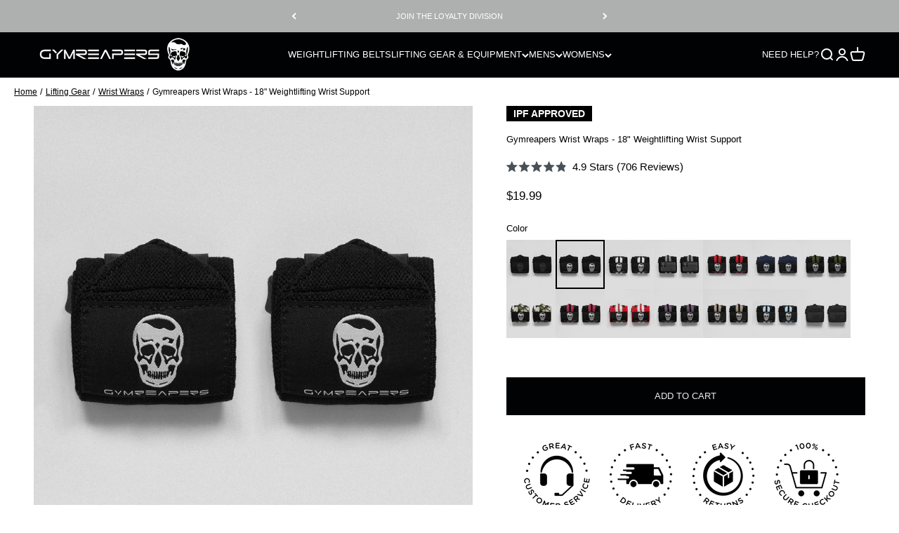

--- FILE ---
content_type: text/html; charset=utf-8
request_url: https://www.gymreapers.com/products/wrist-wraps
body_size: 134112
content:















<!doctype html>

<html class="no-js" lang="en" dir="ltr">
  <head>
    <!-- Start of Shoplift scripts -->
    <!-- 2025-08-05T21:40:04.5755103Z -->
<style>.shoplift-hide { opacity: 0 !important; }</style>
<style id="sl-preview-bar-hide">#preview-bar-iframe, #PBarNextFrameWrapper { display: none !important; }</style>
<script type="text/javascript">(function(rootPath, template, themeRole, themeId, isThemePreview){ /* Generated on 2026-01-20T03:45:01.1660786Z */var gt=Object.defineProperty;var mt=(R,x,V)=>x in R?gt(R,x,{enumerable:!0,configurable:!0,writable:!0,value:V}):R[x]=V;var w=(R,x,V)=>mt(R,typeof x!="symbol"?x+"":x,V);(function(){"use strict";var R=document.createElement("style");R.textContent=`#shoplift-preview-control{position:fixed;max-width:332px;height:56px;background-color:#141414;z-index:9999;bottom:20px;display:flex;border-radius:8px;box-shadow:13px 22px 7px #0000,9px 14px 7px #00000003,5px 8px 6px #0000000d,2px 4px 4px #00000017,1px 1px 2px #0000001a,0 0 #0000001a;align-items:center;margin:0 auto;left:16px;right:16px;opacity:0;transform:translateY(20px);visibility:hidden;transition:opacity .4s ease-in-out,transform .4s ease-in-out,visibility 0s .4s}#shoplift-preview-control.visible{opacity:1;transform:translateY(0);visibility:visible;transition:opacity .4s ease-in-out,transform .4s ease-in-out,visibility 0s 0s}#shoplift-preview-control *{font-family:Inter,sans-serif;color:#fff;box-sizing:border-box;font-size:16px}#shoplift-preview-variant-title{font-weight:400;line-height:140%;font-size:16px;text-align:start;letter-spacing:-.16px;flex-grow:1;text-wrap:nowrap;overflow:hidden;text-overflow:ellipsis}#shoplift-preview-variant-selector{position:relative;display:block;padding:6px 0;height:100%;min-width:0;flex:1 1 auto}#shoplift-preview-variant-menu-trigger{border:none;cursor:pointer;width:100%;background-color:transparent;padding:0 16px;border-left:1px solid #333;border-right:1px solid #333;height:100%;display:flex;align-items:center;justify-content:start;gap:8px}#shoplift-preview-variant-selector .menu-variant-label{width:24px;height:24px;border-radius:50%;padding:6px;display:flex;justify-content:center;align-items:center;font-size:12px;font-style:normal;font-weight:600;line-height:100%;letter-spacing:-.12px;flex-shrink:0}#shoplift-preview-variant-selector .preview-variant-menu{position:absolute;bottom:110%;transform:translate3d(0,20px,0);visibility:hidden;pointer-events:none;opacity:0;cursor:pointer;background-color:#141414;border:1px solid #141414;border-radius:6px;width:100%;max-height:156px;overflow-y:auto;box-shadow:0 8px 16px #0003;z-index:1;transition:opacity .3s ease-in-out,transform .3s ease-in-out,visibility 0s .3s}#shoplift-preview-variant-selector .preview-variant-menu.preview-variant-menu__visible{visibility:visible;pointer-events:auto;opacity:100;transform:translateZ(0);transition:opacity .3s ease-in-out,transform .3s ease-in-out,visibility 0s 0s}@media screen and (max-width: 400px){#shoplift-preview-variant-selector .preview-variant-menu{position:fixed;left:0;right:0;width:auto;bottom:110%}}#shoplift-preview-variant-selector .preview-variant-menu .preview-variant-menu--item{padding:12px 16px;display:flex;overflow:hidden}#shoplift-preview-variant-selector .preview-variant-menu .preview-variant-menu--item .menu-variant-label{margin-right:6px}#shoplift-preview-variant-selector .preview-variant-menu .preview-variant-menu--item span{overflow:hidden;text-overflow:ellipsis;text-wrap:nowrap;white-space:nowrap;color:#f6f6f6;font-size:14px;font-style:normal;font-weight:500}#shoplift-preview-variant-selector .preview-variant-menu .preview-variant-menu--item:hover{background-color:#545454}#shoplift-preview-variant-selector .preview-variant-menu .preview-variant-menu--item:last-of-type{border-bottom-left-radius:6px;border-bottom-right-radius:6px}#shoplift-preview-variant-selector .preview-variant-menu .preview-variant-menu--item:first-of-type{border-top-left-radius:6px;border-top-right-radius:6px}#shoplift-preview-control div:has(#shoplift-exit-preview-button){padding:0 16px}#shoplift-exit-preview-button{padding:6px 8px;font-weight:500;line-height:75%;border-radius:4px;background-color:transparent;border:none;text-decoration:none}#shoplift-exit-preview-button:hover{cursor:pointer;background-color:#333}`,document.head.appendChild(R);var x=" daum[ /]| deusu/| yadirectfetcher|(?:^|[^g])news(?!sapphire)|(?<! (?:channel/|google/))google(?!(app|/google| pixel))|(?<! cu)bots?(?:\\b|_)|(?<!(?: ya| yandex|^job|inapp;) ?)search|(?<!(?:lib))http|(?<![hg]m)score|@[a-z][\\w-]+\\.|\\(\\)|\\.com|\\b\\d{13}\\b|^<|^[\\w \\.\\-\\(?:\\):]+(?:/v?\\d+(?:\\.\\d+)?(?:\\.\\d{1,10})*?)?(?:,|$)|^[^ ]{50,}$|^\\d+\\b|^\\w+/[\\w\\(\\)]*$|^active|^ad muncher|^amaya|^avsdevicesdk/|^biglotron|^bot|^bw/|^clamav[ /]|^client/|^cobweb/|^custom|^ddg[_-]android|^discourse|^dispatch/\\d|^downcast/|^duckduckgo|^facebook|^getright/|^gozilla/|^hobbit|^hotzonu|^hwcdn/|^jeode/|^jetty/|^jigsaw|^microsoft bits|^movabletype|^mozilla/\\d\\.\\d \\(compatible;?\\)$|^mozilla/\\d\\.\\d \\w*$|^navermailapp|^netsurf|^offline|^owler|^postman|^python|^rank|^read|^reed|^rest|^rss|^snapchat|^space bison|^svn|^swcd |^taringa|^thumbor/|^track|^valid|^w3c|^webbandit/|^webcopier|^wget|^whatsapp|^wordpress|^xenu link sleuth|^yahoo|^yandex|^zdm/\\d|^zoom marketplace/|^{{.*}}$|admin|analyzer|archive|ask jeeves/teoma|bit\\.ly/|bluecoat drtr|browsex|burpcollaborator|capture|catch|check|chrome-lighthouse|chromeframe|classifier|clean|cloud|crawl|cypress/|dareboost|datanyze|dejaclick|detect|dmbrowser|download|evc-batch/|feed|firephp|gomezagent|headless|httrack|hubspot marketing grader|hydra|ibisbrowser|images|insight|inspect|iplabel|ips-agent|java(?!;)|library|mail\\.ru/|manager|measure|neustar wpm|node|nutch|offbyone|optimize|pageburst|pagespeed|parser|perl|phantomjs|pingdom|powermarks|preview|proxy|ptst[ /]\\d|reputation|resolver|retriever|rexx;|rigor|rss\\b|scan|scrape|server|sogou|sparkler/|speedcurve|spider|splash|statuscake|synapse|synthetic|tools|torrent|trace|transcoder|url|virtuoso|wappalyzer|watch|webglance|webkit2png|whatcms/|zgrab",V=/bot|spider|crawl|http|lighthouse/i,D;function W(){if(D instanceof RegExp)return D;try{D=new RegExp(x,"i")}catch{D=V}return D}function J(c){return!!c&&W().test(c)}class M{constructor(){w(this,"timestamp");this.timestamp=new Date}}class Y extends M{constructor(e,i,s){super();w(this,"type");w(this,"testId");w(this,"hypothesisId");this.type=3,this.testId=e,this.hypothesisId=i,this.timestamp=s}}class Z extends M{constructor(e){super();w(this,"type");w(this,"path");this.type=4,this.path=e}}class Q extends M{constructor(e){super();w(this,"type");w(this,"cart");this.type=5,this.cart=e}}class N extends Error{constructor(){super();w(this,"isBot");this.isBot=!0}}function X(c,t,e){for(const i of t.selectors){const s=c.querySelectorAll(i.cssSelector);for(let r=0;r<s.length;r++)e(t.testId,t.hypothesisId)}q(c,t,(i,s,r,n,o)=>o(s,r),e)}function L(c,t,e){for(const i of t.selectors)U(c,t.testId,t.hypothesisId,i,e??(()=>{}));q(c,t,U,e??(()=>{}))}function F(c){return c.urlPatterns.reduce((t,e)=>{switch(e.operator){case"contains":return t+`.*${e}.*`;case"endsWith":return t+`.*${e}`;case"startsWith":return t+`${e}.*`}},"")}function q(c,t,e,i){new MutationObserver(()=>{for(const r of t.selectors)e(c,t.testId,t.hypothesisId,r,i)}).observe(c.documentElement,{childList:!0,subtree:!0})}function U(c,t,e,i,s){const r=c.querySelectorAll(i.cssSelector);for(let n=0;n<r.length;n++){let o=r.item(n);if(o instanceof HTMLElement&&o.dataset.shoplift!==""){o.dataset.shoplift="";for(const a of i.actions.sort(at))o=tt(c,i.cssSelector,o,a)}}return r.length>0&&s?(s(t,e),!0):!1}function tt(c,t,e,i){switch(i.type){case"innerHtml":e.innerHTML=i.value;break;case"attribute":et(e,i.scope,i.value);break;case"css":it(c,t,i.value);break;case"js":st(c,e,i);break;case"copy":return rt(e);case"remove":ot(e);break;case"move":nt(e,parseInt(i.value));break}return e}function et(c,t,e){c.setAttribute(t,e)}function it(c,t,e){var s;const i=c.createElement("style");i.innerHTML=`${t} { ${e} }`,(s=c.getElementsByTagName("head")[0])==null||s.appendChild(i)}function st(c,t,e){Function("document","element",`"use strict"; ${e.value}`)(c,t)}function rt(c){const t=c.cloneNode(!0);if(!c.parentNode)throw"Can't copy node outside of DOM";return c.parentNode.insertBefore(t,c.nextSibling),t}function ot(c){c.remove()}function nt(c,t){if(t===0)return;const e=Array.prototype.slice.call(c.parentElement.children).indexOf(c),i=Math.min(Math.max(e+t,0),c.parentElement.children.length-1);c.parentElement.children.item(i).insertAdjacentElement(t>0?"afterend":"beforebegin",c)}function at(c,t){return z(c)-z(t)}function z(c){return c.type==="copy"||c.type==="remove"?0:1}var k=(c=>(c[c.Template=0]="Template",c[c.Theme=1]="Theme",c[c.UrlRedirect=2]="UrlRedirect",c[c.Script=3]="Script",c[c.Dom=4]="Dom",c[c.Price=5]="Price",c))(k||{});const lt="data:image/svg+xml,%3csvg%20width='12'%20height='12'%20viewBox='0%200%2012%2012'%20fill='none'%20xmlns='http://www.w3.org/2000/svg'%3e%3cpath%20d='M9.96001%207.90004C9.86501%207.90004%209.77001%207.86504%209.69501%207.79004L6.43501%204.53004C6.19501%204.29004%205.80501%204.29004%205.56501%204.53004L2.30501%207.79004C2.16001%207.93504%201.92001%207.93504%201.77501%207.79004C1.63001%207.64504%201.63001%207.40504%201.77501%207.26004L5.03501%204.00004C5.56501%203.47004%206.43001%203.47004%206.96501%204.00004L10.225%207.26004C10.37%207.40504%2010.37%207.64504%2010.225%207.79004C10.15%207.86004%2010.055%207.90004%209.96001%207.90004Z'%20fill='white'/%3e%3c/svg%3e",ct="data:image/svg+xml,%3csvg%20width='14'%20height='24'%20viewBox='0%200%2014%2024'%20fill='none'%20xmlns='http://www.w3.org/2000/svg'%3e%3cpath%20d='M12.3976%2014.5255C12.2833%2013.8788%2012.0498%2013.3024%2011.6952%2012.7961C11.3416%2012.2898%2010.9209%2011.8353%2010.4353%2011.4317C9.94868%2011.0291%209.43546%2010.6488%208.89565%2010.292C8.48487%2010.049%208.09577%209.78565%207.72637%209.50402C7.35697%209.2224%207.08016%208.89503%206.89694%208.51987C6.71273%208.14471%206.67826%207.69533%206.79055%207.1697C6.86345%206.83216%206.97476%206.54647%207.12351%206.31162C7.27324%206.07778%207.47124%205.89986%207.7175%205.77684C7.96377%205.65483%208.21989%205.59383%208.48389%205.59383C8.88087%205.59383%209.17639%205.7016%209.3734%205.91714C9.56943%206.13268%209.68271%206.42345%209.71424%206.78946C9.74576%207.15547%209.72015%207.55401%209.63839%207.98509C9.55663%208.41617%209.43645%208.84724%209.27687%209.27934L13.5127%208.80149C13.9638%207.52656%2014.1017%206.42447%2013.9264%205.49725C13.751%204.56901%2013.2664%203.85122%2012.4724%203.34491C12.239%203.19648%2011.9779%203.07041%2011.6893%202.96569L12.0026%201.50979L9.86397%200L7.3875%201.50979L7.11169%202.78878C6.65166%202.8874%206.21724%203.01957%205.8114%203.19038C4.85292%203.594%204.06684%204.15115%203.45117%204.86385C2.83452%205.57655%202.42571%206.40108%202.22378%207.33847C2.06616%208.06947%202.04942%208.70796%202.17551%209.25087C2.30061%209.7948%202.52028%2010.2828%202.8355%2010.7139C3.14974%2011.145%203.51816%2011.5344%203.93977%2011.881C4.36039%2012.2288%204.782%2012.5521%205.20164%2012.851C5.68334%2013.1702%206.13844%2013.5169%206.56497%2013.8921C6.99052%2014.2672%207.31954%2014.7125%207.55004%2015.228C7.78055%2015.7445%207.81502%2016.3769%207.65347%2017.1262C7.56482%2017.5389%207.43676%2017.8765%207.27028%2018.1388C7.10381%2018.4011%206.89596%2018.5983%206.64772%2018.7295C6.3985%2018.8606%206.12071%2018.9267%205.8114%2018.9267C5.21641%2018.9267%204.79776%2018.6034%204.62833%2018.1632C4.4589%2017.7229%204.47367%2017.2583%204.60075%2016.5639C4.72782%2015.8705%205.05092%2015.1395%205.37107%2014.3699H1.17665C1.17665%2014.3699%200.207341%2016.1115%200.0310135%2017.6762C-0.0655232%2018.5302%200.0635208%2019.2653%200.41519%2019.8844C0.76686%2020.5036%201.33032%2020.9814%202.10655%2021.319C2.39222%2021.443%202.7104%2021.5447%203.05813%2021.623L2.54589%2024H7.17473L7.7047%2021.5386C8.08493%2021.442%208.43857%2021.3231%208.76562%2021.1787C9.73985%2020.7476%2010.52%2020.1427%2011.1071%2019.3649C11.6932%2018.5871%2012.0873%2017.7291%2012.2892%2016.7917C12.4744%2015.9295%2012.5099%2015.1741%2012.3966%2014.5275L12.3976%2014.5255Z'%20fill='white'/%3e%3c/svg%3e";async function dt(c){let t=c.replace(/-/g,"+").replace(/_/g,"/");for(;t.length%4;)t+="=";const e=atob(t),i=Uint8Array.from(e,n=>n.charCodeAt(0)),s=new Blob([i]).stream().pipeThrough(new DecompressionStream("gzip")),r=await new Response(s).text();return JSON.parse(r)}function O(c,t){return typeof t=="string"&&/\d{4}-\d{2}-\d{2}T\d{2}:\d{2}:\d{2}.\d+(?:Z|[+-]\d+)/.test(t)?new Date(t):t}function H(c,t){return t}function E(c,t=!1,e=!1,i=","){const s=c/100;if(e){const n=Math.round(s).toLocaleString("en-US");return i!==","?n.replace(/,/g,i):n}else{const r=t?",":".",n=s.toFixed(2).split("."),o=parseInt(n[0],10),a=n[1]??"00",l=o.toLocaleString("en-US");return i!==","?`${l.replace(/,/g,i)}${r}${a}`:t?`${l.replace(/,/g,".")}${r}${a}`:`${l}${r}${a}`}}function $(c,t,e,i){const s=t.replace("{{amount}}",E(c,!1,!1)).replace("{{amount_no_decimals}}",E(c,!1,!0)).replace("{{amount_with_comma_separator}}",E(c,!0,!1)).replace("{{amount_no_decimals_with_comma_separator}}",E(c,!0,!0)).replace("{{amount_with_space_separator}}",E(c,!1,!1," ")).replace("{{amount_no_decimals_with_space_separator}}",E(c,!1,!0," ")).replace("{{amount_with_apostrophe_separator}}",E(c,!1,!1,"'")).replace("{{amount_no_decimals_with_apostrophe_separator}}",E(c,!1,!0,"'")).replace("{{amount_with_period_and_space_separator}}",E(c,!1,!1,". ")).replace("{{amount_no_decimals_with_period_and_space_separator}}",E(c,!1,!0,". "));return i?`${s} ${e}`:s}function B(c){return c.replace(/[^\d.,\s-]/g,"").trim()}function ht(c){const t=new Map;for(const[e,i,s]of c.v)t.set(e,{priceInCents:i,compareAtPriceInCents:s});return t}function pt(c,t,e,i){const{priceInCents:s,compareAtPriceInCents:r}=e,{mf:n,c:o,cce:a}=i;if(c.getAttribute("data-sl-attribute-p")===t)c.innerHTML=$(s,n,o,a);else if(c.getAttribute("data-sl-attribute-cap")===t)r<=0||r<=s?c.remove():c.innerHTML=$(r,n,o,a);else if(c.getAttribute("data-sl-attribute-discount")===t&&!(r<=0||r<=s)){const h=Math.round((r-s)/r*100),u=B($(r-s,n,o,!1)),p=c.getAttribute("data-sl-format")||"percent";p==="percent"?c.textContent=`-${h}%`:p==="amount"?c.textContent=`-${u}`:p==="both"&&(c.textContent=`-${h}% (-${u})`)}}function ut(c){const t=[],e={id:"url-pattern",operator:"contains",value:"/"};for(const[i,s,r]of c.v){t.push({id:`p-${i}`,cssSelector:`[data-sl-attribute-p="${i}"]`,urlPatterns:[e],actions:[{id:`p-action-${i}`,type:"innerHtml",scope:"price",value:$(s,c.mf,c.c,c.cce)}]});const n=r<=0||r<=s;if(t.push({id:`cap-${i}`,cssSelector:`[data-sl-attribute-cap="${i}"]`,urlPatterns:[e],actions:[{id:`cap-action-${i}`,type:n?"remove":"innerHtml",scope:"compare-at-price",value:n?"":$(r,c.mf,c.c,c.cce)}]}),!n&&r>s){const o=Math.round((r-s)/r*100),a=B($(r-s,c.mf,c.c,!1));t.push({id:`d-${i}`,cssSelector:`[data-sl-attribute-discount="${i}"]`,urlPatterns:[e],actions:[{id:`d-action-${i}`,type:"js",scope:null,value:`(function(doc, el) {              var format = el.getAttribute('data-sl-format') || 'percent';              if (format === 'percent') {                el.textContent = '-${o}%';              } else if (format === 'amount') {                el.textContent = '-${a}';              } else if (format === 'both') {                el.textContent = '-${o}% (-${a})';              }            })`}]})}}return t}let G=!1;class ft{constructor(t,e,i,s,r,n,o,a,l,h,u){w(this,"DATA_SL_ATTRIBUTE_P","data-sl-attribute-p");w(this,"DATA_SL_TEST_ID","data-sl-test-id");w(this,"VIEWPORT_TRACK_THRESHOLD",.5);w(this,"temporarySessionKey","Shoplift_Session");w(this,"essentialSessionKey","Shoplift_Essential");w(this,"analyticsSessionKey","Shoplift_Analytics");w(this,"priceSelectorsSessionKey","Shoplift_PriceSelectors");w(this,"legacySessionKey");w(this,"cssHideClass");w(this,"testConfigs");w(this,"inactiveTestConfigs");w(this,"testsFilteredByAudience");w(this,"sendPageView");w(this,"shopliftDebug");w(this,"gaConfig");w(this,"getCountryTimeout");w(this,"state");w(this,"shopifyAnalyticsId");w(this,"cookie",document.cookie);w(this,"isSyncing",!1);w(this,"isSyncingGA",!1);w(this,"fetch");w(this,"localStorageSet");w(this,"localStorageGet");w(this,"sessionStorageSet",window.sessionStorage.setItem.bind(window.sessionStorage));w(this,"sessionStorageGet",window.sessionStorage.getItem.bind(window.sessionStorage));w(this,"urlParams",new URLSearchParams(window.location.search));w(this,"device");w(this,"logHistory");w(this,"activeViewportObservers",new Map);w(this,"_priceTestProductIds",null);this.shop=t,this.host=e,this.eventHost=i,this.disableReferrerOverride=a,this.logHistory=[],this.legacySessionKey=`SHOPLIFT_SESSION_${this.shop}`,this.cssHideClass=s?"shoplift-hide":"",this.testConfigs=h.map(d=>({...d,startAt:new Date(d.startAt),statusHistory:d.statusHistory.map(v=>({...v,createdAt:new Date(v.createdAt)}))})),this.inactiveTestConfigs=u,this.sendPageView=!!r,this.shopliftDebug=n===!0,this.gaConfig=o!=={"sendEvents":false,"mode":"gtag"}?o:{sendEvents:!1},this.fetch=window.fetch.bind(window),this.localStorageSet=window.localStorage.setItem.bind(window.localStorage),this.localStorageGet=window.localStorage.getItem.bind(window.localStorage);const p=this.getDeviceType();this.device=p!=="tablet"?p:"mobile",this.state=this.loadState(),this.shopifyAnalyticsId=this.getShopifyAnalyticsId(),this.testsFilteredByAudience=h.filter(d=>d.status=="active"),this.getCountryTimeout=l===1000?1e3:l,this.log("State Loaded",JSON.stringify(this.state))}deriveCategoryFromExistingTests(){if(!this.state.temporary.testCategory&&this.state.essential.visitorTests.length>0){const t=this.state.essential.visitorTests.some(e=>{if(!e.hypothesisId)return!1;const i=this.getHypothesis(e.hypothesisId);return i&&["theme","basicScript","price"].includes(i.type)});this.state.temporary.testCategory=t?"global":"conditional",this.persistTemporaryState(),this.log("Derived test category from existing visitorTests: %s",this.state.temporary.testCategory)}}async init(){var t;try{if(this.log("Shoplift script initializing"),window.Shopify&&window.Shopify.designMode){this.log("Skipping script for design mode");return}if(window.location.href.includes("slScreenshot=true")){this.log("Skipping script for screenshot");return}if(window.location.hostname.endsWith(".edgemesh.com")){this.log("Skipping script for preview");return}if(window.location.href.includes("isShopliftMerchant")){const i=this.urlParams.get("isShopliftMerchant")==="true";this.log("Setting merchant session to %s",i),this.state.temporary.isMerchant=i,this.persistTemporaryState()}if(this.state.temporary.isMerchant){this.log("Setting up preview for merchant"),typeof window.shoplift!="object"&&this.setShopliftStub(),this.state.temporary.previewConfig||this.hidePage(),await this.initPreview(),(t=document.querySelector("#sl-preview-bar-hide"))==null||t.remove();return}if(this.state.temporary.previewConfig=void 0,J(navigator.userAgent))return;if(navigator.userAgent.includes("Chrome/118")){this.log("Random: %o",[Math.random(),Math.random(),Math.random()]);const i=await this.makeRequest({url:`${this.eventHost}/api/v0/events/ip`,method:"get"}).then(s=>s==null?void 0:s.json());this.log(`IP: ${i}`),this.makeRequest({url:`${this.eventHost}/api/v0/logs`,method:"post",data:JSON.stringify(this.debugState(),H)}).catch()}if(this.shopifyAnalyticsId=this.getShopifyAnalyticsId(),this.monitorConsentChange(),this.checkForThemePreview())return;if(!this.disableReferrerOverride&&this.state.temporary.originalReferrer!=null){this.log(`Overriding referrer from '${document.referrer}' to '${this.state.temporary.originalReferrer}'`);const i=this.state.temporary.originalReferrer;delete this.state.temporary.originalReferrer,this.persistTemporaryState(),Object.defineProperty(document,"referrer",{get:()=>i,enumerable:!0,configurable:!0})}if(await this.refreshVisitor(this.shopifyAnalyticsId),await this.handleVisitorTest()){this.log("Redirecting for visitor test");return}this.setShoplift(),this.showPage(),this.ensureCartAttributesForExistingPriceTests(!1),await this.finalize(),console.log("SHOPLIFT SCRIPT INITIALIZED!")}catch(e){if(e instanceof N)return;throw e}finally{typeof window.shoplift!="object"&&this.setShopliftStub()}}getVariantColor(t){switch(t){case"a":return{text:"#141414",bg:"#E2E2E2"};case"b":return{text:"rgba(255, 255, 255, 1)",bg:"rgba(37, 99, 235, 1)"}}}getDefaultVariantTitle(t){return t.title?t.title:t.type==="price"?t.isControl?"Original prices":"Variant prices":t.isControl?"Original":"Untitled variant "+t.label.toUpperCase()}async initPreview(){const t=this.urlParams.get("previewConfig");if(t){this.state.temporary.previewConfig=void 0,this.log("Setting up the preview"),this.log("Found preview config, writing to temporary state");const e=await dt(t);if(this.state.temporary.previewConfig=e,this.state.temporary.previewConfig.testTypeCategory===k.Price){this.hidePage(!0);const s=this.state.temporary.previewConfig;let r=`${this.host}/api/dom-selectors/${s.storeId}/${s.testId}/${s.isDraft||!1}`;s.shopifyProductId&&(r+=`?productId=${s.shopifyProductId}`);const n=await this.makeJsonRequest({method:"get",url:r}).catch(o=>(this.log("Error getting domSelectors",o),null));s.variants.forEach(o=>{var a;return o.domSelectors=(a=n[o.id])==null?void 0:a.domSelectors})}this.persistTemporaryState();const i=new URL(window.location.toString());i.searchParams.delete("previewConfig"),this.queueRedirect(i)}else if(this.state.temporary.previewConfig){this.showPage();const e=this.state.temporary.previewConfig;e.testTypeCategory===k.Template&&this.handleTemplatePreview(e)&&this.initPreviewControls(e),e.testTypeCategory===k.UrlRedirect&&this.handleUrlPreview(e)&&this.initPreviewControls(e),e.testTypeCategory===k.Script&&this.handleScriptPreview(e)&&this.initPreviewControls(e),e.testTypeCategory===k.Price&&await this.handlePricePreview(e)&&this.initPreviewControls(e)}}initPreviewControls(t){document.addEventListener("DOMContentLoaded",()=>{const e=t.variants.find(v=>v.id===t.currentVariant),i=(e==null?void 0:e.label)||"a",s=t.variants,r=document.createElement("div");r.id="shoplift-preview-control";const n=document.createElement("div"),o=document.createElement("img");o.src=ct,o.height=24,o.width=14,n.style.padding="0 16px",n.style.lineHeight="100%",n.appendChild(o),r.appendChild(n);const a=document.createElement("div");a.id="shoplift-preview-variant-selector";const l=document.createElement("button");l.id="shoplift-preview-variant-menu-trigger";const h=document.createElement("div");h.className="menu-variant-label",h.style.backgroundColor=this.getVariantColor(i).bg,h.style.color=this.getVariantColor(i).text,h.innerText=i.toUpperCase(),l.appendChild(h);const u=document.createElement("span");if(u.id="shoplift-preview-variant-title",u.innerText=e?this.getDefaultVariantTitle(e):"Untitled variant "+i.toUpperCase(),l.appendChild(u),s.length>1){const v=document.createElement("img");v.src=lt,v.width=12,v.height=12,v.style.height="12px",v.style.width="12px",l.appendChild(v);const T=document.createElement("div");T.className="preview-variant-menu";for(const m of t.variants.filter(C=>C.id!==t.currentVariant)){const C=document.createElement("div");C.className="preview-variant-menu--item";const A=document.createElement("div");A.className="menu-variant-label",A.style.backgroundColor=this.getVariantColor(m.label).bg,A.style.color=this.getVariantColor(m.label).text,A.style.flexShrink="0",A.innerText=m.label.toUpperCase(),C.appendChild(A);const y=document.createElement("span");y.innerText=this.getDefaultVariantTitle(m),C.appendChild(y),C.addEventListener("click",()=>{this.pickVariant(m.id)}),T.appendChild(C)}a.appendChild(T),l.addEventListener("click",()=>{T.className!=="preview-variant-menu preview-variant-menu__visible"?T.classList.add("preview-variant-menu__visible"):T.classList.remove("preview-variant-menu__visible")}),document.addEventListener("click",m=>{m.target instanceof Element&&!l.contains(m.target)&&T.className==="preview-variant-menu preview-variant-menu__visible"&&T.classList.remove("preview-variant-menu__visible")})}else l.style.pointerEvents="none",h.style.margin="0";a.appendChild(l),r.appendChild(a);const p=document.createElement("div"),d=document.createElement("button");d.id="shoplift-exit-preview-button",d.innerText="Exit",p.appendChild(d),d.addEventListener("click",()=>{this.exitPreview()}),r.appendChild(p),document.body.appendChild(r),requestAnimationFrame(()=>{r.classList.add("visible")})}),this.ensureCartAttributesForExistingPriceTests(!0)}pickVariant(t){var e,i,s,r;if(this.state.temporary.previewConfig){const n=this.state.temporary.previewConfig,o=new URL(window.location.toString());if(n.testTypeCategory===k.UrlRedirect){const a=(e=n.variants.find(l=>l.id===n.currentVariant))==null?void 0:e.redirectUrl;if(o.pathname===a){const l=(i=n.variants.find(h=>h.id===t))==null?void 0:i.redirectUrl;l&&(o.pathname=l)}}if(n.testTypeCategory===k.Template){const a=(s=n.variants.find(l=>l.id===n.currentVariant))==null?void 0:s.pathName;if(a&&o.pathname===a){const l=(r=n.variants.find(h=>h.id===t))==null?void 0:r.pathName;l&&l!==a&&(o.pathname=l)}}n.currentVariant=t,this.persistTemporaryState(),this.queueRedirect(o)}}exitPreview(){var e,i,s,r;const t=new URL(window.location.toString());if(((e=this.state.temporary.previewConfig)==null?void 0:e.testTypeCategory)===k.Template&&t.searchParams.delete("view"),((i=this.state.temporary.previewConfig)==null?void 0:i.testTypeCategory)===k.Script&&t.searchParams.delete("slVariant"),((s=this.state.temporary.previewConfig)==null?void 0:s.testTypeCategory)===k.UrlRedirect){const o=this.state.temporary.previewConfig.variants.filter(l=>!l.isControl&&l.redirectUrl!==null).map(l=>l.redirectUrl),a=(r=this.state.temporary.previewConfig.variants.find(l=>l.label==="a"))==null?void 0:r.redirectUrl;o.includes(t.pathname)&&a&&(t.pathname=a)}this.state.temporary.previewConfig=void 0,this.persistTemporaryState(),this.hidePage(),this.queueRedirect(t)}handleTemplatePreview(t){const e=t.currentVariant,i=t.variants.find(a=>a.id===e);if(!i)return!1;const s=t.variants.find(a=>a.isControl);if(!s)return!1;this.log("Setting up template preview for type",s.type);const r=new URL(window.location.toString()),n=r.searchParams.get("view"),o=i.type===s.type;return!o&&!i.isControl&&template.suffix===s.affix&&this.typeFromTemplate()===s.type&&i.pathName!==null?(this.log("Hit control template type, redirecting to the variant url"),this.hidePage(),r.pathname=i.pathName,this.queueRedirect(r),!0):(!i.isControl&&this.typeFromTemplate()==i.type&&template.suffix===s.affix&&o&&n!==(i.affix||"__DEFAULT__")&&(this.log("Template type and affix match control, updating the view param"),r.searchParams.delete("view"),this.log("Setting the new viewParam to",i.affix||"__DEFAULT__"),this.hidePage(),r.searchParams.set("view",i.affix||"__DEFAULT__"),this.queueRedirect(r)),n!==null&&n!==i.affix&&(r.searchParams.delete("view"),this.hidePage(),this.queueRedirect(r)),!0)}handleUrlPreview(t){var n;const e=t.currentVariant,i=t.variants.find(o=>o.id===e),s=(n=t.variants.find(o=>o.isControl))==null?void 0:n.redirectUrl;if(!i)return!1;this.log("Setting up URL redirect preview");const r=new URL(window.location.toString());return r.pathname===s&&!i.isControl&&i.redirectUrl!==null&&(this.log("Url matches control, redirecting"),this.hidePage(),r.pathname=i.redirectUrl,this.queueRedirect(r)),!0}handleScriptPreview(t){const e=t.currentVariant,i=t.variants.find(n=>n.id===e);if(!i)return!1;this.log("Setting up script preview");const s=new URL(window.location.toString());return s.searchParams.get("slVariant")!==i.id&&(this.log("current id doesn't match the variant, redirecting"),s.searchParams.delete("slVariant"),this.log("Setting the new slVariantParam"),this.hidePage(),s.searchParams.set("slVariant",i.id),this.queueRedirect(s)),!0}async handlePricePreview(t){const e=t.currentVariant,i=t.variants.find(s=>s.id===e);return i?(this.log("Setting up price preview"),i.domSelectors&&i.domSelectors.length>0&&(L(document,{testId:t.testId,hypothesisId:i.id,selectors:i.domSelectors}),this.ensureCartAttributesForExistingPriceTests(!0)),!0):!1}async finalize(){const t=await this.getCartState();t!==null&&this.queueCartUpdate(t),this.pruneStateAndSave(),await this.syncAllEvents()}setShoplift(){this.log("Setting up public API");const e=this.urlParams.get("slVariant")==="true",i=e?null:this.urlParams.get("slVariant");window.shoplift={isHypothesisActive:async s=>{if(this.log("Script checking variant for hypothesis '%s'",s),e)return this.log("Forcing variant for hypothesis '%s'",s),!0;if(i!==null)return this.log("Forcing hypothesis '%s'",i),s===i;const r=this.testConfigs.find(o=>o.hypotheses.some(a=>a.id===s));if(!r)return this.log("No test found for hypothesis '%s'",s),!1;const n=this.state.essential.visitorTests.find(o=>o.testId===r.id);return n?(this.log("Active visitor test found",s),n.hypothesisId===s):(await this.manuallySplitVisitor(r),this.testConfigs.some(o=>o.hypotheses.some(a=>a.id===s&&this.state.essential.visitorTests.some(l=>l.hypothesisId===a.id))))},setAnalyticsConsent:async s=>{await this.onConsentChange(s,!0)},getVisitorData:()=>({visitor:this.state.analytics.visitor,visitorTests:this.state.essential.visitorTests.filter(s=>!s.isInvalid).map(s=>{const{shouldSendToGa:r,savedAt:n,...o}=s;return o})})}}setShopliftStub(){this.log("Setting up stubbed public API");const e=this.urlParams.get("slVariant")==="true",i=e?null:this.urlParams.get("slVariant");window.shoplift={isHypothesisActive:s=>Promise.resolve(e||s===i),setAnalyticsConsent:()=>Promise.resolve(),getVisitorData:()=>({visitor:null,visitorTests:[]})}}async manuallySplitVisitor(t){this.log("Starting manual split for test '%s'",t.id),await this.handleVisitorTest([t]),this.saveState(),this.syncAllEvents()}async handleVisitorTest(t){await this.filterTestsByAudience(this.testConfigs,this.state.analytics.visitor??this.buildBaseVisitor(),this.state.essential.visitorTests),this.deriveCategoryFromExistingTests(),this.clearStaleReservations();let e=t?t.filter(i=>this.testsFilteredByAudience.some(s=>s.id===i.id)):[...this.testsForUrl(this.testsFilteredByAudience),...this.domTestsForUrl(this.testsFilteredByAudience)];try{if(e.length===0)return this.log("No tests found"),!1;this.log("Checking for existing visitor test on page");const i=this.getCurrentVisitorHypothesis(e);if(i){this.log("Found current visitor test");const a=this.considerRedirect(i);return a&&(this.log("Redirecting for current visitor test"),this.redirect(i)),a}const s=this.getReservationForCurrentPage();if(s){this.log("Found matching reservation for current page: %s",s.testId);const a=this.getHypothesis(s.hypothesisId);if(a){a.type!=="price"&&this.realizeReservationForCriteria(s.entryCriteriaKey);const l=this.considerRedirect(a);return l&&this.redirect(a),l}}this.log("No active test relation for test page");const r=this.testsForUrl(this.inactiveTestConfigs.filter(a=>this.testIsPaused(a)&&a.hypotheses.some(l=>this.state.essential.visitorTests.some(h=>h.hypothesisId===l.id)))).map(a=>a.id);if(r.length>0)return this.log("Visitor has paused tests for test page, skipping test assignment: %o",r),!1;if(!this.state.temporary.testCategory){const a=this.testsFilteredByAudience.filter(h=>this.isGlobalEntryCriteria(this.getEntryCriteriaKey(h))),l=this.testsFilteredByAudience.filter(h=>!this.isGlobalEntryCriteria(this.getEntryCriteriaKey(h)));if(this.log("Category dice roll - global tests: %o, conditional tests: %o",a.map(h=>({id:h.id,title:h.title,criteria:this.getEntryCriteriaKey(h)})),l.map(h=>({id:h.id,title:h.title,criteria:this.getEntryCriteriaKey(h)}))),a.length>0&&l.length>0){const h=a.length,u=l.length,p=h+u,d=Math.random()*p;this.state.temporary.testCategory=d<h?"global":"conditional",this.log("Category dice roll: rolled %.2f of %d (global weight: %d, conditional weight: %d), selected '%s'",d,p,h,u,this.state.temporary.testCategory)}else a.length>0?(this.state.temporary.testCategory="global",this.log("Only global tests available, setting category to global")):(this.state.temporary.testCategory="conditional",this.log("Only conditional tests available, setting category to conditional"));this.persistTemporaryState()}const n=this.state.temporary.testCategory;if(this.log("Visitor test category: %s",n),n==="global"){const a=this.testsFilteredByAudience.filter(l=>!this.isGlobalEntryCriteria(this.getEntryCriteriaKey(l)));for(const l of a)this.markTestAsBlocked(l,"category:global");e=e.filter(l=>this.isGlobalEntryCriteria(this.getEntryCriteriaKey(l)))}else{const a=this.testsFilteredByAudience.filter(l=>this.isGlobalEntryCriteria(this.getEntryCriteriaKey(l)));for(const l of a)this.markTestAsBlocked(l,"category:conditional");e=e.filter(l=>!this.isGlobalEntryCriteria(this.getEntryCriteriaKey(l)))}if(e.length===0)return this.log("No tests remaining after category filter"),!1;this.createReservations(e);const o=this.getReservationForCurrentPage();if(o&&!o.isRealized){const a=this.getHypothesis(o.hypothesisId);if(a){a.type!=="price"&&this.realizeReservationForCriteria(o.entryCriteriaKey);const l=this.considerRedirect(a);return l&&(this.log("Redirecting for new test"),this.redirect(a)),l}}return!1}finally{this.includeInDomTests(),this.saveState()}}includeInDomTests(){this.applyControlForAudienceFilteredPriceTests();const t=this.getDomTestsForCurrentUrl(),e=this.getVisitorDomHypothesis(t);for(const i of t){this.log("Evaluating dom test '%s'",i.id);const s=i.hypotheses.some(d=>d.type==="price");if(this.state.essential.visitorTests.find(d=>d.testId===i.id&&d.isInvalid&&!d.hypothesisId)){if(this.log("Visitor is blocked from test '%s', applying control prices if price test",i.id),s){const d=i.hypotheses.find(v=>v.isControl);d!=null&&d.priceData&&(this.applyPriceTestWithMapLookup(i.id,d,[d],()=>{this.log("Control prices applied for blocked visitor, no metrics tracked")}),this.updatePriceTestHiddenInputs(i.id,"control",!1))}continue}const n=this.getReservationForTest(i.id);let o=null,a=!1;const l=e.find(d=>i.hypotheses.some(v=>d.id===v.id));if(n)o=this.getHypothesis(n.hypothesisId)??null,this.log("Using reserved hypothesis '%s' for test '%s'",n.hypothesisId,i.id);else if(l)o=l,this.log("Using existing hypothesis assignment for test '%s'",i.id);else if(s){const d=this.visitorActiveTestTypeWithReservations();d?(a=!0,this.log("Visitor already in test type '%s', treating as non-test for price test '%s'",d,i.id)):o=this.pickHypothesis(i)}else o=this.pickHypothesis(i);if(a&&s){const d=i.hypotheses.find(v=>v.isControl);d!=null&&d.priceData&&(this.log("Applying control prices for non-test visitor on price test '%s' (Map-based)",i.id),this.applyPriceTestWithMapLookup(i.id,d,[d],()=>{this.log("Control prices applied for non-test visitor, no metrics tracked")}),this.updatePriceTestHiddenInputs(i.id,"control",!1));continue}if(!o){this.log("Failed to pick hypothesis for test");continue}const h=i.bayesianRevision??4,u=o.type==="price",p=h>=5;if(u&&p){if(this.log(`Price test with Map-based lookup (v${h}): ${i.id}`),!o.priceData){this.log("No price data for hypothesis '%s', skipping",o.id);continue}const d=o.isControl?"control":"variant";this.log(`Setting up Map-based price test for ${d} (test: ${i.id})`),this.applyPriceTestWithMapLookup(i.id,o,i.hypotheses,v=>{const T=this.getReservationForTest(v);T&&!T.isRealized&&T.entryCriteriaKey?this.realizeReservationForCriteria(T.entryCriteriaKey):this.queueAddVisitorToTest(v,o),this.saveState(),this.queuePageView(window.location.pathname),this.syncAllEvents()});continue}if(u&&!p){this.log(`Price test without viewport tracking (v${h}): ${i.id}`);const d=this.getDomSelectorsForHypothesis(o);if(d.length===0)continue;L(document,{testId:i.id,hypothesisId:o.id,selectors:d},v=>{this.queueAddVisitorToTest(v,o),this.saveState(),this.queuePageView(window.location.pathname),this.syncAllEvents()});continue}if(!o.domSelectors||o.domSelectors.length===0){this.log("No selectors found, skipping hypothesis");continue}L(document,{testId:i.id,hypothesisId:o.id,selectors:o.domSelectors},d=>{this.queueAddVisitorToTest(d,o),this.saveState(),this.queuePageView(window.location.pathname),this.syncAllEvents()})}}considerRedirect(t){if(this.log("Considering redirect for hypothesis '%s'",t.id),t.isControl)return this.log("Skipping redirect for control"),!1;if(t.type==="basicScript"||t.type==="manualScript")return this.log("Skipping redirect for script test"),!1;const e=this.state.essential.visitorTests.find(n=>n.hypothesisId===t.id),i=new URL(window.location.toString()),r=new URLSearchParams(window.location.search).get("view");if(t.type==="theme"){if(!(t.themeId===themeId)){if(this.log("Theme id '%s' is not hypothesis theme ID '%s'",t.themeId,themeId),e&&e.themeId!==t.themeId&&(e.themeId===themeId||!this.isThemePreview()))this.log("On old theme, redirecting and updating local visitor"),e.themeId=t.themeId;else if(this.isThemePreview())return this.log("On non-test theme, skipping redirect"),!1;return this.log("Hiding page to redirect for theme test"),this.hidePage(),!0}return!1}else if(t.type!=="dom"&&t.type!=="price"&&t.affix!==template.suffix&&t.affix!==r||t.redirectPath&&!i.pathname.endsWith(t.redirectPath))return this.log("Hiding page to redirect for template test"),this.hidePage(),!0;return this.log("Not redirecting"),!1}redirect(t){if(this.log("Redirecting to hypothesis '%s'",t.id),t.isControl)return;const e=new URL(window.location.toString());if(e.searchParams.delete("view"),t.redirectPath){const i=RegExp("^(/w{2}-w{2})/").exec(e.pathname);if(i&&i.length>1){const s=i[1];e.pathname=`${s}${t.redirectPath}`}else e.pathname=t.redirectPath}else t.type==="theme"?(e.searchParams.set("_ab","0"),e.searchParams.set("_fd","0"),e.searchParams.set("_sc","1"),e.searchParams.set("preview_theme_id",t.themeId.toString())):t.type!=="urlRedirect"&&e.searchParams.set("view",t.affix);this.queueRedirect(e)}async refreshVisitor(t){if(t===null||!this.state.essential.isFirstLoad||!this.testConfigs.some(i=>i.visitorOption!=="all"))return;this.log("Refreshing visitor"),this.hidePage();const e=await this.getVisitor(t);e&&e.id&&this.updateLocalVisitor(e)}buildBaseVisitor(){return{shopifyAnalyticsId:this.shopifyAnalyticsId,device:this.device,country:null,...this.state.essential.initialState}}getInitialState(){const t=this.getUTMValue("utm_source")??"",e=this.getUTMValue("utm_medium")??"",i=this.getUTMValue("utm_campaign")??"",s=this.getUTMValue("utm_content")??"",r=window.document.referrer,n=this.device;return{createdAt:new Date,utmSource:t,utmMedium:e,utmCampaign:i,utmContent:s,referrer:r,device:n}}checkForThemePreview(){var t,e;return this.log("Checking for theme preview"),window.location.hostname.endsWith(".shopifypreview.com")?(this.log("on shopify preview domain"),this.clearThemeBar(!0,!1,this.state),(t=document.querySelector("#sl-preview-bar-hide"))==null||t.remove(),!1):this.isThemePreview()?this.state.essential.visitorTests.some(i=>i.isThemeTest&&i.hypothesisId!=null&&this.getHypothesis(i.hypothesisId)&&i.themeId===themeId)?(this.log("On active theme test, removing theme bar"),this.clearThemeBar(!1,!0,this.state),!1):this.state.essential.visitorTests.some(i=>i.isThemeTest&&i.hypothesisId!=null&&!this.getHypothesis(i.hypothesisId)&&i.themeId===themeId)?(this.log("Visitor is on an inactive theme test, redirecting to main theme"),this.redirectToMainTheme(),!0):this.state.essential.isFirstLoad?(this.log("No visitor found on theme preview, redirecting to main theme"),this.redirectToMainTheme(),!0):this.inactiveTestConfigs.some(i=>i.hypotheses.some(s=>s.themeId===themeId))?(this.log("Current theme is an inactive theme test, redirecting to main theme"),this.redirectToMainTheme(),!0):this.testConfigs.some(i=>i.hypotheses.some(s=>s.themeId===themeId))?(this.log("Falling back to clearing theme bar"),this.clearThemeBar(!1,!0,this.state),!1):(this.log("No tests on current theme, skipping script"),this.clearThemeBar(!0,!1,this.state),(e=document.querySelector("#sl-preview-bar-hide"))==null||e.remove(),!0):(this.log("Not on theme preview"),this.clearThemeBar(!0,!1,this.state),!1)}redirectToMainTheme(){this.hidePage();const t=new URL(window.location.toString());t.searchParams.set("preview_theme_id",""),this.queueRedirect(t)}testsForUrl(t){const e=new URL(window.location.href),i=this.typeFromTemplate();return t.filter(s=>s.hypotheses.some(r=>r.type!=="dom"&&r.type!=="price"&&(r.isControl&&r.type===i&&r.affix===template.suffix||r.type==="theme"||r.isControl&&r.type==="urlRedirect"&&r.redirectPath&&e.pathname.endsWith(r.redirectPath)||r.type==="basicScript"))&&(s.ignoreTestViewParameterEnforcement||!e.searchParams.has("view")||s.hypotheses.map(r=>r.affix).includes(e.searchParams.get("view")??"")))}domTestsForUrl(t){const e=new URL(window.location.href);return t.filter(i=>i.hypotheses.some(s=>s.type!=="dom"&&s.type!=="price"?!1:s.type==="price"&&s.priceData&&s.priceData.v.length>0?!0:s.domSelectors&&s.domSelectors.some(r=>new RegExp(F(r)).test(e.toString()))))}async filterTestsByAudience(t,e,i){const s=[];let r=e.country;!r&&t.some(n=>n.requiresCountry&&!i.some(o=>o.testId===n.id))&&(this.log("Hiding page to check geoip"),this.hidePage(),r=await this.makeJsonRequest({method:"get",url:`${this.eventHost}/api/v0/visitors/get-country`,signal:AbortSignal.timeout(this.getCountryTimeout)}).catch(n=>(this.log("Error getting country",n),null)));for(const n of t){if(this.log("Checking audience for test '%s'",n.id),this.state.essential.visitorTests.some(l=>l.testId===n.id&&l.hypothesisId==null)){console.log(`Skipping blocked test '${n.id}'`);continue}const o=this.visitorCreatedDuringTestActive(n.statusHistory);(i.some(l=>l.testId===n.id&&(n.device==="all"||n.device===e.device&&n.device===this.device))||this.isTargetAudience(n,e,o,r))&&(this.log("Visitor is in audience for test '%s'",n.id),s.push(n))}this.testsFilteredByAudience=s}isTargetAudience(t,e,i,s){const r=this.getChannel(e);return(t.device==="all"||t.device===e.device&&t.device===this.device)&&(t.visitorOption==="all"||t.visitorOption==="new"&&i||t.visitorOption==="returning"&&!i)&&(t.targetAudiences.length===0||t.targetAudiences.reduce((n,o)=>n||o.reduce((a,l)=>a&&l(e,i,r,s),!0),!1))}visitorCreatedDuringTestActive(t){let e="";for(const i of t){if(this.state.analytics.visitor!==null&&this.state.analytics.visitor.createdAt<i.createdAt||this.state.essential.initialState.createdAt<i.createdAt)break;e=i.status}return e==="active"}getDomTestsForCurrentUrl(){return this.domTestsForUrl(this.testsFilteredByAudience)}getCurrentVisitorHypothesis(t){return t.flatMap(e=>e.hypotheses).find(e=>e.type!=="dom"&&e.type!=="price"&&this.state.essential.visitorTests.some(i=>i.hypothesisId===e.id))}getVisitorDomHypothesis(t){return t.flatMap(e=>e.hypotheses).filter(e=>(e.type==="dom"||e.type==="price")&&this.state.essential.visitorTests.some(i=>i.hypothesisId===e.id))}getHypothesis(t){return this.testConfigs.filter(e=>e.hypotheses.some(i=>i.id===t)).map(e=>e.hypotheses.find(i=>i.id===t))[0]}getDomSelectorsForHypothesis(t){if(!t)return[];if(t.domSelectors&&t.domSelectors.length>0)return t.domSelectors;if(t.priceData){const e=`${this.priceSelectorsSessionKey}_${t.id}`;try{const s=sessionStorage.getItem(e);if(s){const r=JSON.parse(s);return t.domSelectors=r,this.log("Loaded %d price selectors from cache for hypothesis '%s'",r.length,t.id),r}}catch{}const i=ut(t.priceData);t.domSelectors=i;try{sessionStorage.setItem(e,JSON.stringify(i)),this.log("Generated and cached %d price selectors for hypothesis '%s'",i.length,t.id)}catch{this.log("Generated %d price selectors for hypothesis '%s' (cache unavailable)",i.length,t.id)}return i}return[]}hasThemeTest(t){return t.some(e=>e.hypotheses.some(i=>i.type==="theme"))}hasTestThatIsNotThemeTest(t){return t.some(e=>e.hypotheses.some(i=>i.type!=="theme"&&i.type!=="dom"&&i.type!=="price"))}hasThemeAndOtherTestTypes(t){return this.hasThemeTest(t)&&this.hasTestThatIsNotThemeTest(t)}testIsPaused(t){return t.status==="paused"||t.status==="incompatible"||t.status==="suspended"}visitorActiveTestType(){const t=this.state.essential.visitorTests.filter(e=>this.testConfigs.some(i=>i.hypotheses.some(s=>s.id==e.hypothesisId)));return t.length===0?null:t.some(e=>e.isThemeTest)?"theme":"templateOrUrlRedirect"}getReservationType(t){return t==="price"||this.isTemplateTestType(t)?"deferred":"immediate"}isTemplateTestType(t){return["product","collection","landing","index","cart","search","blog","article","collectionList"].includes(t)}getEntryCriteriaKey(t){const e=t.hypotheses.find(i=>i.isControl);if(!e)return`unknown:${t.id}`;switch(e.type){case"theme":return"global:theme";case"basicScript":return"global:autoApi";case"price":return"global:price";case"manualScript":return`conditional:manualApi:${t.id}`;case"urlRedirect":return`conditional:url:${e.redirectPath||"unknown"}`;default:return`conditional:template:${e.type}`}}isGlobalEntryCriteria(t){return t.startsWith("global:")}groupTestsByEntryCriteria(t){const e=new Map;for(const i of t){const s=this.getEntryCriteriaKey(i),r=e.get(s)||[];r.push(i),e.set(s,r)}return e}doesCurrentPageMatchEntryCriteria(t){if(this.isGlobalEntryCriteria(t))return!0;if(t==="conditional:manualApi")return!1;if(t.startsWith("conditional:url:")){const e=t.replace("conditional:url:","");return window.location.pathname.endsWith(e)}if(t.startsWith("conditional:template:")){const e=t.replace("conditional:template:","");return this.typeFromTemplate()===e}return!1}hasActiveReservation(){const t=this.getActiveReservations();return Object.values(t).some(e=>!e.isRealized)}getActiveReservation(){const t=this.getActiveReservations();return Object.values(t).find(e=>!e.isRealized)??null}clearStaleReservations(){const t=this.state.temporary.testReservations;if(!t)return;let e=!1;for(const[i,s]of Object.entries(t)){const r=this.testConfigs.find(o=>o.id===s.testId);if(!r){this.log("Test '%s' no longer in config, clearing reservation for criteria '%s'",s.testId,i),delete t[i],e=!0;continue}if(r.status!=="active"){this.log("Test '%s' status is '%s', clearing reservation for criteria '%s'",s.testId,r.status,i),delete t[i],e=!0;continue}this.testsFilteredByAudience.some(o=>o.id===s.testId)||(this.log("Visitor no longer passes audience for test '%s', clearing reservation for criteria '%s'",s.testId,i),delete t[i],e=!0)}e&&this.persistTemporaryState()}createReservations(t){if(this.state.temporary.testReservations||(this.state.temporary.testReservations={}),this.state.temporary.rolledEntryCriteria||(this.state.temporary.rolledEntryCriteria=[]),this.state.temporary.testCategory==="global"){this.createSingleReservation(t,"global");return}const i=t.filter(o=>this.doesCurrentPageMatchEntryCriteria(this.getEntryCriteriaKey(o))),s=t.filter(o=>!this.doesCurrentPageMatchEntryCriteria(this.getEntryCriteriaKey(o)));this.log("Conditional tests split - matching current page: %d, not matching: %d",i.length,s.length),i.length>0&&this.log("Tests matching current page (same pool): %o",i.map(o=>({id:o.id,title:o.title,criteria:this.getEntryCriteriaKey(o)})));const r="conditional:current-page";if(i.length>0&&!this.state.temporary.rolledEntryCriteria.includes(r)){this.createSingleReservation(i,r);for(const o of i){const a=this.getEntryCriteriaKey(o);this.state.temporary.rolledEntryCriteria.includes(a)||this.state.temporary.rolledEntryCriteria.push(a)}}const n=this.groupTestsByEntryCriteria(s);for(const[o,a]of n){if(this.state.temporary.rolledEntryCriteria.includes(o)){this.log("Already rolled for criteria '%s', skipping",o);continue}if(a.some(m=>this.state.essential.visitorTests.some(C=>C.testId===m.id))){this.log("Visitor already has VT for criteria '%s', skipping",o),this.state.temporary.rolledEntryCriteria.push(o);continue}const h=[...a].sort((m,C)=>m.id.localeCompare(C.id));this.log("Test dice roll for criteria '%s' - available tests: %o",o,h.map(m=>({id:m.id,title:m.title})));const u=Math.floor(Math.random()*h.length),p=h[u];this.log("Test dice roll: picked index %d of %d, selected test '%s' (%s)",u+1,a.length,p.id,p.title);const d=this.pickHypothesis(p);if(!d){this.log("No hypothesis picked for test '%s'",p.id);continue}const v=this.getReservationType(d.type),T={testId:p.id,hypothesisId:d.id,testType:d.type,reservationType:v,isThemeTest:d.type==="theme",themeId:d.themeId,createdAt:new Date,isRealized:!1,entryCriteriaKey:o};this.state.temporary.testReservations[o]=T,this.state.temporary.rolledEntryCriteria.push(o),this.log("Created %s reservation for test '%s' (criteria: %s)",v,p.id,o);for(const m of a)m.id!==p.id&&this.markTestAsBlocked(m,o)}this.persistTemporaryState()}createSingleReservation(t,e){if(this.state.temporary.rolledEntryCriteria.includes(e)){this.log("Already rolled for pool '%s', skipping",e);return}if(t.some(u=>this.state.essential.visitorTests.some(p=>p.testId===u.id&&!p.isInvalid))){this.log("Visitor already has VT for pool '%s', skipping",e),this.state.temporary.rolledEntryCriteria.push(e);return}if(t.length===0){this.log("No tests in pool '%s'",e);return}const s=[...t].sort((u,p)=>u.id.localeCompare(p.id));this.log("Test dice roll for pool '%s' - available tests: %o",e,s.map(u=>({id:u.id,title:u.title,criteria:this.getEntryCriteriaKey(u)})));const r=Math.floor(Math.random()*s.length),n=s[r];this.log("Test dice roll: picked index %d of %d, selected test '%s' (%s)",r,t.length,n.id,n.title);const o=this.pickHypothesis(n);if(!o){this.log("No hypothesis picked for test '%s'",n.id);return}const a=this.getReservationType(o.type),l=this.getEntryCriteriaKey(n),h={testId:n.id,hypothesisId:o.id,testType:o.type,reservationType:a,isThemeTest:o.type==="theme",themeId:o.themeId,createdAt:new Date,isRealized:!1,entryCriteriaKey:l};this.state.temporary.testReservations[l]=h,this.state.temporary.rolledEntryCriteria.push(e),this.log("Created %s reservation for test '%s' from pool '%s' (criteria: %s)",a,n.id,e,l);for(const u of t)u.id!==n.id&&this.markTestAsBlocked(u,`pool:${e}`);this.persistTemporaryState()}markTestAsBlocked(t,e){this.state.essential.visitorTests.some(i=>i.testId===t.id)||(this.log("Blocking visitor from test '%s' (reason: %s)",t.id,e),this.state.essential.visitorTests.push({createdAt:new Date,testId:t.id,hypothesisId:null,isThemeTest:t.hypotheses.some(i=>i.type==="theme"),shouldSendToGa:!1,isSaved:!0,isInvalid:!0,themeId:void 0}))}realizeReservationForCriteria(t){var s;const e=(s=this.state.temporary.testReservations)==null?void 0:s[t];if(!e)return this.log("No reservation found for criteria '%s'",t),!1;if(e.isRealized)return this.log("Reservation already realized for criteria '%s'",t),!1;if(this.state.essential.visitorTests.some(r=>r.testId===e.testId&&!r.isInvalid))return this.log("Visitor already assigned to test '%s'",e.testId),!1;const i=this.getHypothesis(e.hypothesisId);return i?(e.isRealized=!0,this.persistTemporaryState(),this.queueAddVisitorToTest(e.testId,i),this.saveState(),this.log("Realized reservation for test '%s' (criteria: %s)",e.testId,t),!0):(this.log("Hypothesis '%s' not found",e.hypothesisId),!1)}getActiveReservations(){return this.state.temporary.testReservations??{}}getReservationForCurrentPage(){const t=this.getActiveReservations();for(const[e,i]of Object.entries(t)){if(i.isRealized)continue;const s=this.testConfigs.find(r=>r.id===i.testId);if(!(!s||s.status!=="active")&&this.doesCurrentPageMatchEntryCriteria(e))return i}return null}getReservationForTest(t){const e=this.getActiveReservations();return Object.values(e).find(i=>i.testId===t)??null}getReservationTestType(){const t=this.getActiveReservations(),e=Object.values(t);if(e.length===0)return null;for(const i of e)if(i.isThemeTest)return"theme";for(const i of e)if(i.testType==="price")return"price";return e.some(i=>!i.isRealized)?"templateOrUrlRedirect":null}hasPriceTests(t){return t.some(e=>e.hypotheses.some(i=>i.type==="price"))}getPriceTestProductIds(){var e;if(this._priceTestProductIds)return this._priceTestProductIds;const t=new Set;for(const i of this.testConfigs)for(const s of i.hypotheses)if(s.type==="price"){for(const r of s.domSelectors||[]){const n=r.cssSelector.match(/data-sl-attribute-(?:p|cap)="(\d+)"/);n!=null&&n[1]&&t.add(n[1])}if((e=s.priceData)!=null&&e.v)for(const[r]of s.priceData.v)t.add(r)}return this._priceTestProductIds=t,this.log("Built price test product ID cache with %d products",t.size),t}isProductInAnyPriceTest(t){return this.getPriceTestProductIds().has(t)}visitorActiveTestTypeWithReservations(){const t=this.getActiveReservations();for(const r of Object.values(t)){if(r.isThemeTest)return"theme";if(r.testType==="price")return"price"}if(Object.values(t).some(r=>!r.isRealized)){if(this.state.temporary.testCategory==="global")for(const n of Object.values(t)){if(n.testType==="theme")return"theme";if(n.testType==="price")return"price";if(n.testType==="basicScript")return"theme"}return"templateOrUrlRedirect"}const i=this.state.essential.visitorTests.filter(r=>!r.isInvalid&&this.testConfigs.some(n=>n.hypotheses.some(o=>o.id===r.hypothesisId)));return i.length===0?null:i.some(r=>{const n=this.getHypothesis(r.hypothesisId);return(n==null?void 0:n.type)==="price"})?"price":i.some(r=>r.isThemeTest)?"theme":"templateOrUrlRedirect"}applyControlForAudienceFilteredPriceTests(){const t=this.testConfigs.filter(s=>s.status==="active"&&s.hypotheses.some(r=>r.type==="price"));if(t.length===0)return;const e=this.testsFilteredByAudience.filter(s=>s.hypotheses.some(r=>r.type==="price")),i=t.filter(s=>!e.some(r=>r.id===s.id));if(i.length!==0){this.log("Found %d price tests filtered by audience, applying control selectors",i.length);for(const s of i){const r=s.hypotheses.find(l=>l.isControl),n=this.getDomSelectorsForHypothesis(r);if(n.length===0){this.log("No control selectors for audience-filtered price test '%s'",s.id);continue}const o=new URL(window.location.href);n.some(l=>{try{return new RegExp(F(l)).test(o.toString())}catch{return!1}})&&(this.log("Applying control selectors for audience-filtered price test '%s'",s.id),L(document,{testId:s.id,hypothesisId:r.id,selectors:n},()=>{this.log("Control selectors applied for audience-filtered visitor, no metrics tracked")}),this.updatePriceTestHiddenInputs(s.id,"control",!1))}}}pickHypothesis(t){let e=Math.random();const i=t.hypotheses.reduce((r,n)=>r+n.visitorCount,0);return t.hypotheses.sort((r,n)=>r.isControl?n.isControl?0:-1:n.isControl?1:0).reduce((r,n)=>{if(r!==null)return r;const a=t.hypotheses.reduce((l,h)=>l&&h.visitorCount>20,!0)?n.visitorCount/i-n.trafficPercentage:0;return e<=n.trafficPercentage-a?n:(e-=n.trafficPercentage,null)},null)}typeFromTemplate(){switch(template.type){case"collection-list":return"collectionList";case"page":return"landing";case"article":case"blog":case"cart":case"collection":case"index":case"product":case"search":return template.type;default:return null}}queueRedirect(t){this.saveState(),this.disableReferrerOverride||(this.log(`Saving temporary referrer override '${document.referrer}'`),this.state.temporary.originalReferrer=document.referrer,this.persistTemporaryState()),window.setTimeout(()=>window.location.assign(t),0),window.setTimeout(()=>void this.syncAllEvents(),2e3)}async syncAllEvents(){const t=async()=>{if(this.isSyncing){window.setTimeout(()=>void(async()=>await t())(),500);return}try{this.isSyncing=!0,this.syncGAEvents(),await this.syncEvents()}finally{this.isSyncing=!1}};await t()}async syncEvents(){var i,s;if(!this.state.essential.consentApproved||!this.shopifyAnalyticsId||this.state.analytics.queue.length===0)return;const t=this.state.analytics.queue.length,e=this.state.analytics.queue.splice(0,t);this.log("Syncing %s events",t);try{const r={shop:this.shop,visitorDetails:{shopifyAnalyticsId:this.shopifyAnalyticsId,device:((i=this.state.analytics.visitor)==null?void 0:i.device)??this.device,country:((s=this.state.analytics.visitor)==null?void 0:s.country)??null,...this.state.essential.initialState},events:this.state.essential.visitorTests.filter(o=>!o.isInvalid&&!o.isSaved&&o.hypothesisId!=null).map(o=>new Y(o.testId,o.hypothesisId,o.createdAt)).concat(e)};await this.sendEvents(r);const n=await this.getVisitor(this.shopifyAnalyticsId);n!==null&&this.updateLocalVisitor(n);for(const o of this.state.essential.visitorTests.filter(a=>!a.isInvalid&&!a.isSaved))o.isSaved=!0,o.savedAt=Date.now()}catch{this.state.analytics.queue.splice(0,0,...e)}finally{this.saveState()}}syncGAEvents(){if(!this.gaConfig.sendEvents){if(G)return;G=!0,this.log("UseGtag is false — skipping GA Events");return}if(this.isSyncingGA){this.log("Already syncing GA - skipping GA events");return}const t=this.state.essential.visitorTests.filter(e=>e.shouldSendToGa);t.length!==0&&(this.isSyncingGA=!0,this.log("Syncing %s GA Events",t.length),Promise.allSettled(t.map(e=>this.sendGAEvent(e))).then(()=>this.log("All gtag events sent")).finally(()=>this.isSyncingGA=!1))}sendGAEvent(t){return new Promise(e=>{this.log("Sending GA Event for test %s, hypothesis %s",t.testId,t.hypothesisId);const i=()=>{this.log("GA acknowledged event for hypothesis %s",t.hypothesisId),t.shouldSendToGa=!1,this.persistEssentialState(),e()},s={exp_variant_string:`SL-${t.testId}-${t.hypothesisId}`};this.shopliftDebug&&Object.assign(s,{debug_mode:!0});function r(n,o,a){window.dataLayer=window.dataLayer||[],window.dataLayer.push(arguments)}this.gaConfig.mode==="gtag"?r("event","experience_impression",{...s,event_callback:i}):(window.dataLayer=window.dataLayer||[],window.dataLayer.push({event:"experience_impression",...s,eventCallback:i}))})}updateLocalVisitor(t){let e;({visitorTests:e,...this.state.analytics.visitor}=t),this.log("updateLocalVisitor - server returned %d tests: %o",e.length,e.map(s=>({testId:s.testId,hypothesisId:s.hypothesisId,isInvalid:s.isInvalid}))),this.log("updateLocalVisitor - local has %d tests: %o",this.state.essential.visitorTests.length,this.state.essential.visitorTests.map(s=>({testId:s.testId,hypothesisId:s.hypothesisId,isSaved:s.isSaved,isInvalid:s.isInvalid})));const i=5*60*1e3;for(const s of this.state.essential.visitorTests.filter(r=>r.isSaved&&(!r.savedAt||Date.now()-r.savedAt>i)&&!e.some(n=>n.testId===r.testId)))this.log("updateLocalVisitor - marking LOCAL test as INVALID (isSaved && not in server): testId=%s, hypothesisId=%s",s.testId,s.hypothesisId),s.isInvalid=!0;for(const s of e){const r=this.state.essential.visitorTests.findIndex(o=>o.testId===s.testId);if(!(r!==-1))this.log("updateLocalVisitor - ADDING server test (not found locally): testId=%s, hypothesisId=%s",s.testId,s.hypothesisId),this.state.essential.visitorTests.push(s);else{const o=this.state.essential.visitorTests.at(r);this.log("updateLocalVisitor - REPLACING local test with server test: testId=%s, local hypothesisId=%s -> server hypothesisId=%s, local isInvalid=%s -> false",s.testId,o==null?void 0:o.hypothesisId,s.hypothesisId,o==null?void 0:o.isInvalid),s.isInvalid=!1,s.shouldSendToGa=(o==null?void 0:o.shouldSendToGa)??!1,s.testType=o==null?void 0:o.testType,s.assignedTo=o==null?void 0:o.assignedTo,s.testTitle=o==null?void 0:o.testTitle,this.state.essential.visitorTests.splice(r,1,s)}}this.log("updateLocalVisitor - FINAL local tests: %o",this.state.essential.visitorTests.map(s=>({testId:s.testId,hypothesisId:s.hypothesisId,isSaved:s.isSaved,isInvalid:s.isInvalid}))),this.state.analytics.visitor.storedAt=new Date}async getVisitor(t){try{return await this.makeJsonRequest({method:"get",url:`${this.eventHost}/api/v0/visitors/by-key/${this.shop}/${t}`})}catch{return null}}async sendEvents(t){await this.makeRequest({method:"post",url:`${this.eventHost}/api/v0/events`,data:JSON.stringify(t)})}getUTMValue(t){const i=decodeURIComponent(window.location.search.substring(1)).split("&");for(let s=0;s<i.length;s++){const r=i[s].split("=");if(r[0]===t)return r[1]||null}return null}hidePage(t){this.log("Hiding page"),this.cssHideClass&&!window.document.documentElement.classList.contains(this.cssHideClass)&&(window.document.documentElement.classList.add(this.cssHideClass),t||setTimeout(this.removeAsyncHide(this.cssHideClass),2e3))}showPage(){this.cssHideClass&&this.removeAsyncHide(this.cssHideClass)()}getDeviceType(){function t(){let i=!1;return function(s){(/(android|bb\d+|meego).+mobile|avantgo|bada\/|blackberry|blazer|compal|elaine|fennec|hiptop|iemobile|ip(hone|od)|iris|kindle|lge |maemo|midp|mmp|mobile.+firefox|netfront|opera m(ob|in)i|palm( os)?|phone|p(ixi|re)\/|plucker|pocket|psp|series(4|6)0|symbian|treo|up\.(browser|link)|vodafone|wap|windows ce|xda|xiino/i.test(s)||/1207|6310|6590|3gso|4thp|50[1-6]i|770s|802s|a wa|abac|ac(er|oo|s\-)|ai(ko|rn)|al(av|ca|co)|amoi|an(ex|ny|yw)|aptu|ar(ch|go)|as(te|us)|attw|au(di|\-m|r |s )|avan|be(ck|ll|nq)|bi(lb|rd)|bl(ac|az)|br(e|v)w|bumb|bw\-(n|u)|c55\/|capi|ccwa|cdm\-|cell|chtm|cldc|cmd\-|co(mp|nd)|craw|da(it|ll|ng)|dbte|dc\-s|devi|dica|dmob|do(c|p)o|ds(12|\-d)|el(49|ai)|em(l2|ul)|er(ic|k0)|esl8|ez([4-7]0|os|wa|ze)|fetc|fly(\-|_)|g1 u|g560|gene|gf\-5|g\-mo|go(\.w|od)|gr(ad|un)|haie|hcit|hd\-(m|p|t)|hei\-|hi(pt|ta)|hp( i|ip)|hs\-c|ht(c(\-| |_|a|g|p|s|t)|tp)|hu(aw|tc)|i\-(20|go|ma)|i230|iac( |\-|\/)|ibro|idea|ig01|ikom|im1k|inno|ipaq|iris|ja(t|v)a|jbro|jemu|jigs|kddi|keji|kgt( |\/)|klon|kpt |kwc\-|kyo(c|k)|le(no|xi)|lg( g|\/(k|l|u)|50|54|\-[a-w])|libw|lynx|m1\-w|m3ga|m50\/|ma(te|ui|xo)|mc(01|21|ca)|m\-cr|me(rc|ri)|mi(o8|oa|ts)|mmef|mo(01|02|bi|de|do|t(\-| |o|v)|zz)|mt(50|p1|v )|mwbp|mywa|n10[0-2]|n20[2-3]|n30(0|2)|n50(0|2|5)|n7(0(0|1)|10)|ne((c|m)\-|on|tf|wf|wg|wt)|nok(6|i)|nzph|o2im|op(ti|wv)|oran|owg1|p800|pan(a|d|t)|pdxg|pg(13|\-([1-8]|c))|phil|pire|pl(ay|uc)|pn\-2|po(ck|rt|se)|prox|psio|pt\-g|qa\-a|qc(07|12|21|32|60|\-[2-7]|i\-)|qtek|r380|r600|raks|rim9|ro(ve|zo)|s55\/|sa(ge|ma|mm|ms|ny|va)|sc(01|h\-|oo|p\-)|sdk\/|se(c(\-|0|1)|47|mc|nd|ri)|sgh\-|shar|sie(\-|m)|sk\-0|sl(45|id)|sm(al|ar|b3|it|t5)|so(ft|ny)|sp(01|h\-|v\-|v )|sy(01|mb)|t2(18|50)|t6(00|10|18)|ta(gt|lk)|tcl\-|tdg\-|tel(i|m)|tim\-|t\-mo|to(pl|sh)|ts(70|m\-|m3|m5)|tx\-9|up(\.b|g1|si)|utst|v400|v750|veri|vi(rg|te)|vk(40|5[0-3]|\-v)|vm40|voda|vulc|vx(52|53|60|61|70|80|81|83|85|98)|w3c(\-| )|webc|whit|wi(g |nc|nw)|wmlb|wonu|x700|yas\-|your|zeto|zte\-/i.test(s.substr(0,4)))&&(i=!0)}(navigator.userAgent||navigator.vendor),i}function e(){let i=!1;return function(s){(/android|ipad|playbook|silk/i.test(s)||/1207|6310|6590|3gso|4thp|50[1-6]i|770s|802s|a wa|abac|ac(er|oo|s\-)|ai(ko|rn)|al(av|ca|co)|amoi|an(ex|ny|yw)|aptu|ar(ch|go)|as(te|us)|attw|au(di|\-m|r |s )|avan|be(ck|ll|nq)|bi(lb|rd)|bl(ac|az)|br(e|v)w|bumb|bw\-(n|u)|c55\/|capi|ccwa|cdm\-|cell|chtm|cldc|cmd\-|co(mp|nd)|craw|da(it|ll|ng)|dbte|dc\-s|devi|dica|dmob|do(c|p)o|ds(12|\-d)|el(49|ai)|em(l2|ul)|er(ic|k0)|esl8|ez([4-7]0|os|wa|ze)|fetc|fly(\-|_)|g1 u|g560|gene|gf\-5|g\-mo|go(\.w|od)|gr(ad|un)|haie|hcit|hd\-(m|p|t)|hei\-|hi(pt|ta)|hp( i|ip)|hs\-c|ht(c(\-| |_|a|g|p|s|t)|tp)|hu(aw|tc)|i\-(20|go|ma)|i230|iac( |\-|\/)|ibro|idea|ig01|ikom|im1k|inno|ipaq|iris|ja(t|v)a|jbro|jemu|jigs|kddi|keji|kgt( |\/)|klon|kpt |kwc\-|kyo(c|k)|le(no|xi)|lg( g|\/(k|l|u)|50|54|\-[a-w])|libw|lynx|m1\-w|m3ga|m50\/|ma(te|ui|xo)|mc(01|21|ca)|m\-cr|me(rc|ri)|mi(o8|oa|ts)|mmef|mo(01|02|bi|de|do|t(\-| |o|v)|zz)|mt(50|p1|v )|mwbp|mywa|n10[0-2]|n20[2-3]|n30(0|2)|n50(0|2|5)|n7(0(0|1)|10)|ne((c|m)\-|on|tf|wf|wg|wt)|nok(6|i)|nzph|o2im|op(ti|wv)|oran|owg1|p800|pan(a|d|t)|pdxg|pg(13|\-([1-8]|c))|phil|pire|pl(ay|uc)|pn\-2|po(ck|rt|se)|prox|psio|pt\-g|qa\-a|qc(07|12|21|32|60|\-[2-7]|i\-)|qtek|r380|r600|raks|rim9|ro(ve|zo)|s55\/|sa(ge|ma|mm|ms|ny|va)|sc(01|h\-|oo|p\-)|sdk\/|se(c(\-|0|1)|47|mc|nd|ri)|sgh\-|shar|sie(\-|m)|sk\-0|sl(45|id)|sm(al|ar|b3|it|t5)|so(ft|ny)|sp(01|h\-|v\-|v )|sy(01|mb)|t2(18|50)|t6(00|10|18)|ta(gt|lk)|tcl\-|tdg\-|tel(i|m)|tim\-|t\-mo|to(pl|sh)|ts(70|m\-|m3|m5)|tx\-9|up(\.b|g1|si)|utst|v400|v750|veri|vi(rg|te)|vk(40|5[0-3]|\-v)|vm40|voda|vulc|vx(52|53|60|61|70|80|81|83|85|98)|w3c(\-| )|webc|whit|wi(g |nc|nw)|wmlb|wonu|x700|yas\-|your|zeto|zte\-/i.test(s.substr(0,4)))&&(i=!0)}(navigator.userAgent||navigator.vendor),i}return t()?"mobile":e()?"tablet":"desktop"}removeAsyncHide(t){return()=>{t&&window.document.documentElement.classList.remove(t)}}async getCartState(){try{let t=await this.makeJsonRequest({method:"get",url:`${window.location.origin}/cart.js`});return t===null||(t.note===null&&(t=await this.makeJsonRequest({method:"post",url:`${window.location.origin}/cart/update.js`,data:JSON.stringify({note:""})})),t==null)?null:{token:t.token,total_price:t.total_price,total_discount:t.total_discount,currency:t.currency,items_subtotal_price:t.items_subtotal_price,items:t.items.map(e=>({quantity:e.quantity,variant_id:e.variant_id,key:e.key,price:e.price,final_line_price:e.final_line_price,sku:e.sku,product_id:e.product_id}))}}catch(t){return this.log("Error sending cart info",t),null}}ensureCartAttributesForExistingPriceTests(t){try{if(this.log("Checking visitor assignments for active price tests"),t&&this.state.temporary.previewConfig){const e=this.state.temporary.previewConfig;this.log("Using preview config for merchant:",e.testId);let i="variant";if(e.variants&&e.variants.length>0){const s=e.variants.find(r=>r.id===e.currentVariant);s&&s.isControl&&(i="control")}this.log("Merchant preview - updating hidden inputs:",e.testId,i),this.updatePriceTestHiddenInputs(e.testId,i,!0);return}for(const e of this.state.essential.visitorTests){const i=this.testConfigs.find(n=>n.id===e.testId);if(!i){this.log("Test config not found:",e.testId);continue}const s=i.hypotheses.find(n=>n.id===e.hypothesisId);if(!s||s.type!=="price")continue;const r=s.isControl?"control":"variant";this.log("Updating hidden inputs for price test:",e.testId,r),this.updatePriceTestHiddenInputs(e.testId,r,t)}}catch(e){this.log("Error ensuring cart attributes for existing price tests:",e)}}updatePriceTestHiddenInputs(t,e,i){try{this.cleanupPriceTestObservers();const s=`${t}:${e}:${i?"t":"f"}`,r=y=>{var g;const f=y.getAttribute("data-sl-pid");if(!f)return!0;if(i&&this.state.temporary.previewConfig){const S=this.state.temporary.previewConfig,I=e==="control"?"a":"b",P=S.variants.find(_=>_.label===I);if(!P)return!1;for(const _ of P.domSelectors||[]){const j=_.cssSelector.match(/data-sl-attribute-(?:p|cap)="(\d+)"/);if(j){const K=j[1];if(this.log(`Extracted ID from selector: ${K}, comparing to: ${f}`),K===f)return this.log("Product ID match found in preview config:",f,"variant:",P.label),!0}else this.log(`Could not extract ID from selector: ${_.cssSelector}`)}return this.log("No product ID match in preview config for:",f,"variant:",I),!1}const b=this.testConfigs.find(S=>S.id===t);if(!b)return this.log("Test config not found for testId:",t),!1;for(const S of b.hypotheses||[]){for(const I of S.domSelectors||[]){const P=I.cssSelector.match(/data-sl-attribute-(?:p|cap)="(\d+)"/);if(P&&P[1]===f)return this.log("Product ID match found in domSelectors:",f,"for test:",t),!0}if((g=S.priceData)!=null&&g.v){for(const I of S.priceData.v)if(I[0]===f)return this.log("Product ID match found in priceData:",f,"for test:",t),!0}}return this.log("No product ID match for:",f,"in test:",t),!1},n=new Set;let o=!1,a=null;const l=(y,f)=>{if(document.querySelectorAll("[data-sl-attribute-p]").forEach(g=>{if(g instanceof Element&&g.nodeType===Node.ELEMENT_NODE&&g.isConnected&&document.contains(g))try{y.observe(g,{childList:!0,subtree:!0,characterData:!0,characterDataOldValue:!0,attributes:!1})}catch(S){this.log(`Failed to observe element (${f}):`,S)}}),document.body&&document.body.isConnected)try{y.observe(document.body,{childList:!0,subtree:!0,characterData:!0,characterDataOldValue:!0,attributes:!1})}catch(g){this.log(`Failed to observe document.body (${f}):`,g)}},h=(y,f,b,g)=>{const S=y.filter(I=>{const P=I.cssSelector.match(/data-sl-attribute-(?:p|cap)="(\d+)"/);return P&&P[1]===g});this.log(`Applying ${b} DOM selectors, total: ${y.length}, filtered: ${S.length}`),S.length>0&&L(document,{testId:t,hypothesisId:f,selectors:S})},u=(y,f)=>{this.log(`Applying DOM selector changes for product ID: ${y}`),f.disconnect(),o=!0;try{if(i&&this.state.temporary.previewConfig){const b=e==="control"?"a":"b",g=this.state.temporary.previewConfig.variants.find(S=>S.label===b);if(!(g!=null&&g.domSelectors)){this.log(`No DOM selectors found for preview variant: ${b}`);return}h(g.domSelectors,g.id,"preview config",y)}else{const b=this.testConfigs.find(S=>S.id===t);if(!b){this.log(`No test config found for testId: ${t}`);return}const g=b.hypotheses.find(S=>e==="control"?S.isControl:!S.isControl);if(!(g!=null&&g.domSelectors)){this.log(`No DOM selectors found for assignment: ${e}`);return}h(g.domSelectors,g.id,"live config",y)}}finally{a!==null&&clearTimeout(a),a=window.setTimeout(()=>{o=!1,a=null,l(f,"reconnection"),this.log("Re-established innerHTML observer after DOM changes")},50)}},p=new MutationObserver(y=>{if(!o)for(const f of y){if(f.type!=="childList"&&f.type!=="characterData")continue;let b=f.target;f.type==="characterData"&&(b=f.target.parentElement||f.target.parentNode);let g=b,S=g.getAttribute("data-sl-attribute-p");for(;!S&&g.parentElement;)g=g.parentElement,S=g.getAttribute("data-sl-attribute-p");if(!S)continue;const I=g.innerHTML||g.textContent||"";let P="";f.type==="characterData"&&f.oldValue!==null&&(P=f.oldValue),this.log(`innerHTML changed on element with data-sl-attribute-p="${S}"`),P&&this.log(`Previous content: "${P}"`),this.log(`Current content: "${I}"`),u(S,p)}});l(p,"initial setup"),n.add(p);const d=new MutationObserver(y=>{y.forEach(f=>{f.addedNodes.forEach(b=>{if(b.nodeType===Node.ELEMENT_NODE){const g=b;T(g);const S=g.matches('input[name="properties[_slpt]"]')?[g]:g.querySelectorAll('input[name="properties[_slpt]"]');S.length>0&&this.log(`MutationObserver found ${S.length} new hidden input(s)`),S.forEach(I=>{const P=I.getAttribute("data-sl-pid");if(this.log(`MutationObserver checking new input with data-sl-pid="${P}"`),r(I))I.value!==s&&(I.value=s,this.log("Updated newly added hidden input:",s)),m(I);else{const _=I.getAttribute("data-sl-pid");_&&this.isProductInAnyPriceTest(_)?this.log("Preserving hidden input for product ID '%s' - belongs to a different price test",_):(I.remove(),this.log("Removed newly added non-matching hidden input for product ID:",_))}})}})})});n.add(d);const v=new MutationObserver(y=>{y.forEach(f=>{if(f.type==="attributes"&&f.attributeName==="data-sl-pid"){const b=f.target;if(this.log("AttributeObserver detected data-sl-pid attribute change on:",b.tagName),b.matches('input[name="properties[_slpt]"]')){const g=b,S=f.oldValue,I=g.getAttribute("data-sl-pid");this.log(`data-sl-pid changed from "${S}" to "${I}" - triggering payment placement updates`),r(g)?(g.value!==s&&(g.value=s,this.log("Updated hidden input after data-sl-pid change:",s)),I&&u(I,p),this.log("Re-running payment placement updates after variant change"),T(document.body)):I&&this.isProductInAnyPriceTest(I)?this.log("Preserving hidden input for product ID '%s' - belongs to a different price test",I):(g.remove(),this.log("Removed non-matching hidden input after data-sl-pid change:",I))}}})});n.add(v);const T=y=>{y.tagName==="SHOPIFY-PAYMENT-TERMS"&&(this.log("MutationObserver found new shopify-payment-terms element"),this.updateShopifyPaymentTerms(t,e));const f=y.querySelectorAll("shopify-payment-terms");f.length>0&&(this.log(`MutationObserver found ${f.length} shopify-payment-terms in added node`),this.updateShopifyPaymentTerms(t,e)),y.tagName==="AFTERPAY-PLACEMENT"&&(this.log("MutationObserver found new afterpay-placement element"),this.updateAfterpayPlacements(t,e,"afterpay"));const b=y.querySelectorAll("afterpay-placement");b.length>0&&(this.log(`MutationObserver found ${b.length} afterpay-placement in added node`),this.updateAfterpayPlacements(t,e,"afterpay")),y.tagName==="SQUARE-PLACEMENT"&&(this.log("MutationObserver found new square-placement element"),this.updateAfterpayPlacements(t,e,"square"));const g=y.querySelectorAll("square-placement");g.length>0&&(this.log(`MutationObserver found ${g.length} square-placement in added node`),this.updateAfterpayPlacements(t,e,"square")),y.tagName==="KLARNA-PLACEMENT"&&(this.log("MutationObserver found new klarna-placement element"),this.updateKlarnaPlacements(t,e));const S=y.querySelectorAll("klarna-placement");S.length>0&&(this.log(`MutationObserver found ${S.length} klarna-placement in added node`),this.updateKlarnaPlacements(t,e))},m=y=>{v.observe(y,{attributes:!0,attributeFilter:["data-sl-pid"],attributeOldValue:!0,subtree:!1});const f=y.getAttribute("data-sl-pid");this.log(`Started AttributeObserver on specific input with data-sl-pid="${f}"`)},C=()=>{const y=document.querySelectorAll('input[name="properties[_slpt]"]');this.log(`Found ${y.length} existing hidden inputs to check`),y.forEach(f=>{const b=f.getAttribute("data-sl-pid");this.log(`Checking existing input with data-sl-pid="${b}"`),r(f)?(f.value=s,this.log("Updated existing hidden input:",s),b&&(this.log("Applying initial DOM selector changes for existing product"),u(b,p)),m(f)):b&&this.isProductInAnyPriceTest(b)?this.log("Preserving hidden input for product ID '%s' - belongs to a different price test",b):(f.remove(),this.log("Removed non-matching hidden input for product ID:",b))})},A=()=>{document.body?(d.observe(document.body,{childList:!0,subtree:!0}),this.log("Started MutationObserver on document.body"),C(),T(document.body)):document.readyState==="loading"?document.addEventListener("DOMContentLoaded",()=>{document.body&&(d.observe(document.body,{childList:!0,subtree:!0}),this.log("Started MutationObserver after DOMContentLoaded"),C(),T(document.body))}):(this.log("Set timeout on observer"),setTimeout(A,10))};A(),window.__shopliftPriceTestObservers=n,window.__shopliftPriceTestValue=s,this.log("Set up DOM observer for price test hidden inputs")}catch(s){this.log("Error updating price test hidden inputs:",s)}}updateKlarnaPlacements(t,e){this.updatePlacementElements(t,e,"klarna-placement",(i,s)=>{i.setAttribute("data-purchase-amount",s.toString())})}cleanupPriceTestObservers(){const t=window.__shopliftPriceTestObservers;t&&(t.forEach(e=>{e.disconnect()}),t.clear(),this.log("Cleaned up existing price test observers")),delete window.__shopliftPriceTestObservers,delete window.__shopliftPriceTestValue}updateAfterpayPlacements(t,e,i="afterpay"){const s=i==="square"?"square-placement":"afterpay-placement";if(document.querySelectorAll(s).length===0){this.log(`No ${s} elements found on page - early return`);return}this.updatePlacementElements(t,e,s,(n,o)=>{if(i==="afterpay"){const a=(o/100).toFixed(2);n.setAttribute("data-amount",a)}else n.setAttribute("data-amount",o.toString())}),this.log("updateAfterpayPlacements completed")}updatePlacementElements(t,e,i,s){const r=document.querySelectorAll(i);if(r.length===0){this.log(`No ${i} elements found - early return`);return}let n;if(this.state.temporary.isMerchant&&this.state.temporary.previewConfig){const a=e==="control"?"a":"b",l=this.state.temporary.previewConfig.variants.find(h=>h.label===a);if(!(l!=null&&l.domSelectors)){this.log(`No variant found for label ${a} in preview config for ${i}`);return}n=l.domSelectors,this.log(`Using preview config for ${i} in merchant mode, variant: ${a}`)}else{const a=this.testConfigs.find(h=>h.id===t);if(!a){this.log(`No testConfig found for id: ${t} - early return`);return}const l=a.hypotheses.find(h=>e==="control"?h.isControl:!h.isControl);if(!(l!=null&&l.domSelectors)){this.log(`No hypothesis or domSelectors found for assignment: ${e} - early return`);return}n=l.domSelectors}const o=new RegExp(`${this.DATA_SL_ATTRIBUTE_P}=["'](\\d+)["']`);r.forEach(a=>{let l=null;const h=a.parentElement;if(h&&(l=h.querySelector('input[name="properties[_slpt]"]')),l||(l=a.querySelector('input[name="properties[_slpt]"]')),!l){this.log(`No hidden input found for ${i} element`);return}const u=l.getAttribute("data-sl-pid");if(!u){this.log("Hidden input has no data-sl-pid attribute - skipping");return}const p=n.find(m=>{const C=m.cssSelector.match(o);return C&&C[1]===u});if(!p){this.log(`No matching selector found for productId: ${u} - skipping element`);return}const d=p.actions.find(m=>m.scope==="price");if(!(d!=null&&d.value)){this.log("No price action or value found - skipping element");return}const v=parseFloat(d.value.replace(/[^0-9.]/g,""));if(Number.isNaN(v)){this.log(`Invalid price "${d.value}" for product ${u} - skipping`);return}const T=Math.round(v*100);s(a,T)}),this.log(`updatePlacementElements completed for ${i}`)}updateShopifyPaymentTerms(t,e){const i=document.querySelectorAll("shopify-payment-terms");if(i.length===0)return;this.log("Store using shopify payments");let s;if(this.state.temporary.isMerchant&&this.state.temporary.previewConfig){const n=e==="control"?"a":"b",o=this.state.temporary.previewConfig.variants.find(a=>a.label===n);if(!o||!o.domSelectors){this.log(`No variant found for label ${n} in preview config`);return}s=o.domSelectors,this.log(`Using preview config for shopify-payment-terms in merchant mode, variant: ${n}`)}else{const n=this.testConfigs.find(a=>a.id===t);if(!n)return;const o=n.hypotheses.find(a=>e==="control"?a.isControl===!0:a.isControl===!1);if(!o||!o.domSelectors)return;s=o.domSelectors}const r=new RegExp(`${this.DATA_SL_ATTRIBUTE_P}=["'](\\d+)["']`);i.forEach(n=>{const o=n.getAttribute("variant-id");if(!o)return;const a=s.find(l=>{const h=l.cssSelector.match(r);return h&&h[1]===o});if(a){const l=a.actions.find(h=>h.scope==="price");if(l&&l.value){const h=n.getAttribute("shopify-meta");if(h)try{const u=JSON.parse(h);if(u.variants&&Array.isArray(u.variants)){const p=u.variants.find(d=>{var v;return((v=d.id)==null?void 0:v.toString())===o});if(p){p.full_price=l.value;const d=parseFloat(l.value.replace(/[^0-9.]/g,""));if(p.number_of_payment_terms&&p.number_of_payment_terms>1){const v=d/p.number_of_payment_terms;p.price_per_term=`$${v.toFixed(2)}`}n.setAttribute("shopify-meta",JSON.stringify(u))}}}catch(u){this.log("Error parsing/updating shoplift-meta:",u)}}}})}async makeJsonRequest(t){const e=await this.makeRequest(t);return e===null?null:JSON.parse(await e.text(),O)}async makeRequest(t){const{url:e,method:i,headers:s,data:r,signal:n}=t,o=new Headers;if(s)for(const l in s)o.append(l,s[l]);(!s||!s.Accept)&&o.append("Accept","application/json"),(!s||!s["Content-Type"])&&o.append("Content-Type","application/json"),(this.eventHost.includes("ngrok.io")||this.eventHost.includes("ngrok-free.app"))&&o.append("ngrok-skip-browser-warning","1234");const a=await this.fetch(e,{method:i,headers:o,body:r,signal:n});if(!a.ok){if(a.status===204)return null;if(a.status===422){const l=await a.json();if(typeof l<"u"&&l.isBot)throw new N}throw new Error(`Error sending shoplift request ${a.status}`)}return a}queueAddVisitorToTest(t,e){if(this.state.essential.visitorTests.some(s=>s.testId===t))return;const i=this.testConfigs.find(s=>s.id===t);if(this.state.essential.visitorTests.push({createdAt:new Date,testId:t,hypothesisId:e.id,isThemeTest:e.type==="theme",themeId:e.themeId,isSaved:!1,isInvalid:!1,shouldSendToGa:!0,testType:e.type,assignedTo:e.isControl?"control":"variant",testTitle:i==null?void 0:i.title}),e.type==="price"){const s=e.isControl?"control":"variant";this.log("Price test assignment detected, updating cart attributes:",t,s),this.updatePriceTestHiddenInputs(t,s,!1)}}queueCartUpdate(t){this.queueEvent(new Q(t))}queuePageView(t){this.queueEvent(new Z(t))}queueEvent(t){!this.state.essential.consentApproved&&this.state.essential.hasConsentInteraction||this.state.analytics.queue.length>10||this.state.analytics.queue.push(t)}legacyGetLocalStorageVisitor(){const t=this.localStorageGet(this.legacySessionKey);if(t)try{return JSON.parse(t,O)}catch{}return null}pruneStateAndSave(){this.state.essential.visitorTests=this.state.essential.visitorTests.filter(t=>this.testConfigs.some(e=>e.id==t.testId)||this.inactiveTestConfigs.filter(e=>this.testIsPaused(e)).some(e=>e.id===t.testId)),this.saveState()}saveState(){this.persistEssentialState(),this.persistAnalyticsState()}loadState(){const t=this.loadAnalyticsState(),e={analytics:t,essential:this.loadEssentialState(t),temporary:this.loadTemporaryState()},i=this.legacyGetLocalStorageVisitor(),s=this.legacyGetCookieVisitor(),r=[i,s].filter(n=>n!==null).sort((n,o)=>+o.storedAt-+n.storedAt)[0];return e.analytics.visitor===null&&r&&({visitorTests:e.essential.visitorTests,...e.analytics.visitor}=r,e.essential.isFirstLoad=!1,e.essential.initialState={createdAt:r.createdAt,referrer:r.referrer,utmCampaign:r.utmCampaign,utmContent:r.utmContent,utmMedium:r.utmMedium,utmSource:r.utmSource,device:r.device},this.deleteCookie("SHOPLIFT"),this.deleteLocalStorage(this.legacySessionKey)),!e.essential.consentApproved&&e.essential.hasConsentInteraction&&this.deleteLocalStorage(this.analyticsSessionKey),e}loadEssentialState(t){var o;const e=this.loadLocalStorage(this.essentialSessionKey),i=this.loadCookie(this.essentialSessionKey),s=this.getInitialState();(o=t.visitor)!=null&&o.device&&(s.device=t.visitor.device);const r={timestamp:new Date,consentApproved:!1,hasConsentInteraction:!1,debugMode:!1,initialState:s,visitorTests:[],isFirstLoad:!0},n=[e,i].filter(a=>a!==null).sort((a,l)=>+l.timestamp-+a.timestamp)[0]??r;return n.initialState||(t.visitor!==null?n.initialState=t.visitor:(n.initialState=s,n.initialState.createdAt=n.timestamp)),n}loadAnalyticsState(){const t=this.loadLocalStorage(this.analyticsSessionKey),e=this.loadCookie(this.analyticsSessionKey),i={timestamp:new Date,visitor:null,queue:[]},s=[t,e].filter(r=>r!==null).sort((r,n)=>+n.timestamp-+r.timestamp)[0]??i;return s.queue.length===0&&t&&t.queue.length>1&&(s.queue=t.queue),s}loadTemporaryState(){const t=this.sessionStorageGet(this.temporarySessionKey),e=t?JSON.parse(t,O):null,i=this.loadCookie(this.temporarySessionKey);return e??i??{isMerchant:!1,timestamp:new Date}}persistEssentialState(){this.log("Persisting essential state"),this.state.essential.isFirstLoad=!1,this.state.essential.timestamp=new Date,this.persistLocalStorageState(this.essentialSessionKey,this.state.essential),this.persistCookieState(this.essentialSessionKey,this.state.essential)}persistAnalyticsState(){this.log("Persisting analytics state"),this.state.essential.consentApproved&&(this.state.analytics.timestamp=new Date,this.persistLocalStorageState(this.analyticsSessionKey,this.state.analytics),this.persistCookieState(this.analyticsSessionKey,{...this.state.analytics,queue:[]}))}persistTemporaryState(){this.log("Setting temporary session state"),this.state.temporary.timestamp=new Date,this.sessionStorageSet(this.temporarySessionKey,JSON.stringify(this.state.temporary)),this.persistCookieState(this.temporarySessionKey,this.state.temporary,!0)}loadLocalStorage(t){const e=this.localStorageGet(t);if(e===null)return null;try{return JSON.parse(e,O)}catch{return null}}loadCookie(t){const e=this.getCookie(t);if(e===null)return null;try{return JSON.parse(e,O)}catch{return null}}persistLocalStorageState(t,e){this.localStorageSet(t,JSON.stringify(e))}persistCookieState(t,e,i=!1){const s=JSON.stringify(e),r=i?"":`expires=${new Date(new Date().getTime()+864e5*365).toUTCString()};`;document.cookie=`${t}=${s};domain=.${window.location.hostname};path=/;SameSite=Strict;${r}`}deleteCookie(t){const e=new Date(0).toUTCString();document.cookie=`${t}=;domain=.${window.location.hostname};path=/;expires=${e};`}deleteLocalStorage(t){window.localStorage.removeItem(t)}getChannel(t){var i;return((i=[{"name":"cross-network","test":(v) => new RegExp(".*cross-network.*", "i").test(v.utmCampaign)},{"name":"direct","test":(v) => v.utmSource === "" && v.utmMedium === ""},{"name":"paid-shopping","test":(v) => (new RegExp("^(?:Google|IGShopping|aax-us-east\.amazon-adsystem\.com|aax\.amazon-adsystem\.com|alibaba|alibaba\.com|amazon|amazon\.co\.uk|amazon\.com|apps\.shopify\.com|checkout\.shopify\.com|checkout\.stripe\.com|cr\.shopping\.naver\.com|cr2\.shopping\.naver\.com|ebay|ebay\.co\.uk|ebay\.com|ebay\.com\.au|ebay\.de|etsy|etsy\.com|m\.alibaba\.com|m\.shopping\.naver\.com|mercadolibre|mercadolibre\.com|mercadolibre\.com\.ar|mercadolibre\.com\.mx|message\.alibaba\.com|msearch\.shopping\.naver\.com|nl\.shopping\.net|no\.shopping\.net|offer\.alibaba\.com|one\.walmart\.com|order\.shopping\.yahoo\.co\.jp|partners\.shopify\.com|s3\.amazonaws\.com|se\.shopping\.net|shop\.app|shopify|shopify\.com|shopping\.naver\.com|shopping\.yahoo\.co\.jp|shopping\.yahoo\.com|shopzilla|shopzilla\.com|simplycodes\.com|store\.shopping\.yahoo\.co\.jp|stripe|stripe\.com|uk\.shopping\.net|walmart|walmart\.com)$", "i").test(v.utmSource) || new RegExp("^(.*(([^a-df-z]|^)shop|shopping).*)$", "i").test(v.utmCampaign)) && new RegExp("^(.*cp.*|ppc|retargeting|paid.*)$", "i").test(v.utmMedium)},{"name":"paid-search","test":(v) => new RegExp("^(?:360\.cn|alice|aol|ar\.search\.yahoo\.com|ask|at\.search\.yahoo\.com|au\.search\.yahoo\.com|auone|avg|babylon|baidu|biglobe|biglobe\.co\.jp|biglobe\.ne\.jp|bing|br\.search\.yahoo\.com|ca\.search\.yahoo\.com|centrum\.cz|ch\.search\.yahoo\.com|cl\.search\.yahoo\.com|cn\.bing\.com|cnn|co\.search\.yahoo\.com|comcast|conduit|daum|daum\.net|de\.search\.yahoo\.com|dk\.search\.yahoo\.com|dogpile|dogpile\.com|duckduckgo|ecosia\.org|email\.seznam\.cz|eniro|es\.search\.yahoo\.com|espanol\.search\.yahoo\.com|exalead\.com|excite\.com|fi\.search\.yahoo\.com|firmy\.cz|fr\.search\.yahoo\.com|globo|go\.mail\.ru|google|google-play|hk\.search\.yahoo\.com|id\.search\.yahoo\.com|in\.search\.yahoo\.com|incredimail|it\.search\.yahoo\.com|kvasir|lens\.google\.com|lite\.qwant\.com|lycos|m\.baidu\.com|m\.naver\.com|m\.search\.naver\.com|m\.sogou\.com|mail\.rambler\.ru|mail\.yandex\.ru|malaysia\.search\.yahoo\.com|msn|msn\.com|mx\.search\.yahoo\.com|najdi|naver|naver\.com|news\.google\.com|nl\.search\.yahoo\.com|no\.search\.yahoo\.com|ntp\.msn\.com|nz\.search\.yahoo\.com|onet|onet\.pl|pe\.search\.yahoo\.com|ph\.search\.yahoo\.com|pl\.search\.yahoo\.com|play\.google\.com|qwant|qwant\.com|rakuten|rakuten\.co\.jp|rambler|rambler\.ru|se\.search\.yahoo\.com|search-results|search\.aol\.co\.uk|search\.aol\.com|search\.google\.com|search\.smt\.docomo\.ne\.jp|search\.ukr\.net|secureurl\.ukr\.net|seznam|seznam\.cz|sg\.search\.yahoo\.com|so\.com|sogou|sogou\.com|sp-web\.search\.auone\.jp|startsiden|startsiden\.no|suche\.aol\.de|terra|th\.search\.yahoo\.com|tr\.search\.yahoo\.com|tut\.by|tw\.search\.yahoo\.com|uk\.search\.yahoo\.com|ukr|us\.search\.yahoo\.com|virgilio|vn\.search\.yahoo\.com|wap\.sogou\.com|webmaster\.yandex\.ru|websearch\.rakuten\.co\.jp|yahoo|yahoo\.co\.jp|yahoo\.com|yandex|yandex\.by|yandex\.com|yandex\.com\.tr|yandex\.fr|yandex\.kz|yandex\.ru|yandex\.ua|yandex\.uz|zen\.yandex\.ru)$", "i").test(v.utmSource) && new RegExp("^(.*cp.*|ppc|retargeting|paid.*)$", "i").test(v.utmMedium)},{"name":"paid-social","test":(v) => new RegExp("^(?:43things|43things\.com|51\.com|5ch\.net|Hatena|ImageShack|academia\.edu|activerain|activerain\.com|activeworlds|activeworlds\.com|addthis|addthis\.com|airg\.ca|allnurses\.com|allrecipes\.com|alumniclass|alumniclass\.com|ameba\.jp|ameblo\.jp|americantowns|americantowns\.com|amp\.reddit\.com|ancestry\.com|anobii|anobii\.com|answerbag|answerbag\.com|answers\.yahoo\.com|aolanswers|aolanswers\.com|apps\.facebook\.com|ar\.pinterest\.com|artstation\.com|askubuntu|askubuntu\.com|asmallworld\.com|athlinks|athlinks\.com|away\.vk\.com|awe\.sm|b\.hatena\.ne\.jp|baby-gaga|baby-gaga\.com|babyblog\.ru|badoo|badoo\.com|bebo|bebo\.com|beforeitsnews|beforeitsnews\.com|bharatstudent|bharatstudent\.com|biip\.no|biswap\.org|bit\.ly|blackcareernetwork\.com|blackplanet|blackplanet\.com|blip\.fm|blog\.com|blog\.feedspot\.com|blog\.goo\.ne\.jp|blog\.naver\.com|blog\.yahoo\.co\.jp|blogg\.no|bloggang\.com|blogger|blogger\.com|blogher|blogher\.com|bloglines|bloglines\.com|blogs\.com|blogsome|blogsome\.com|blogspot|blogspot\.com|blogster|blogster\.com|blurtit|blurtit\.com|bookmarks\.yahoo\.co\.jp|bookmarks\.yahoo\.com|br\.pinterest\.com|brightkite|brightkite\.com|brizzly|brizzly\.com|business\.facebook\.com|buzzfeed|buzzfeed\.com|buzznet|buzznet\.com|cafe\.naver\.com|cafemom|cafemom\.com|camospace|camospace\.com|canalblog\.com|care\.com|care2|care2\.com|caringbridge\.org|catster|catster\.com|cbnt\.io|cellufun|cellufun\.com|centerblog\.net|chat\.zalo\.me|chegg\.com|chicagonow|chicagonow\.com|chiebukuro\.yahoo\.co\.jp|classmates|classmates\.com|classquest|classquest\.com|co\.pinterest\.com|cocolog-nifty|cocolog-nifty\.com|copainsdavant\.linternaute\.com|couchsurfing\.org|cozycot|cozycot\.com|cross\.tv|crunchyroll|crunchyroll\.com|cyworld|cyworld\.com|cz\.pinterest\.com|d\.hatena\.ne\.jp|dailystrength\.org|deluxe\.com|deviantart|deviantart\.com|dianping|dianping\.com|digg|digg\.com|diigo|diigo\.com|discover\.hubpages\.com|disqus|disqus\.com|dogster|dogster\.com|dol2day|dol2day\.com|doostang|doostang\.com|dopplr|dopplr\.com|douban|douban\.com|draft\.blogger\.com|draugiem\.lv|drugs-forum|drugs-forum\.com|dzone|dzone\.com|edublogs\.org|elftown|elftown\.com|epicurious\.com|everforo\.com|exblog\.jp|extole|extole\.com|facebook|facebook\.com|faceparty|faceparty\.com|fandom\.com|fanpop|fanpop\.com|fark|fark\.com|fb|fb\.me|fc2|fc2\.com|feedspot|feministing|feministing\.com|filmaffinity|filmaffinity\.com|flickr|flickr\.com|flipboard|flipboard\.com|folkdirect|folkdirect\.com|foodservice|foodservice\.com|forums\.androidcentral\.com|forums\.crackberry\.com|forums\.imore\.com|forums\.nexopia\.com|forums\.webosnation\.com|forums\.wpcentral\.com|fotki|fotki\.com|fotolog|fotolog\.com|foursquare|foursquare\.com|free\.facebook\.com|friendfeed|friendfeed\.com|fruehstueckstreff\.org|fubar|fubar\.com|gaiaonline|gaiaonline\.com|gamerdna|gamerdna\.com|gather\.com|geni\.com|getpocket\.com|glassboard|glassboard\.com|glassdoor|glassdoor\.com|godtube|godtube\.com|goldenline\.pl|goldstar|goldstar\.com|goo\.gl|gooblog|goodreads|goodreads\.com|google\+|googlegroups\.com|googleplus|govloop|govloop\.com|gowalla|gowalla\.com|gree\.jp|groups\.google\.com|gulli\.com|gutefrage\.net|habbo|habbo\.com|hi5|hi5\.com|hootsuite|hootsuite\.com|houzz|houzz\.com|hoverspot|hoverspot\.com|hr\.com|hu\.pinterest\.com|hubculture|hubculture\.com|hubpages\.com|hyves\.net|hyves\.nl|ibibo|ibibo\.com|id\.pinterest\.com|identi\.ca|ig|imageshack\.com|imageshack\.us|imvu|imvu\.com|in\.pinterest\.com|insanejournal|insanejournal\.com|instagram|instagram\.com|instapaper|instapaper\.com|internations\.org|interpals\.net|intherooms|intherooms\.com|irc-galleria\.net|is\.gd|italki|italki\.com|jammerdirect|jammerdirect\.com|jappy\.com|jappy\.de|kaboodle\.com|kakao|kakao\.com|kakaocorp\.com|kaneva|kaneva\.com|kin\.naver\.com|l\.facebook\.com|l\.instagram\.com|l\.messenger\.com|last\.fm|librarything|librarything\.com|lifestream\.aol\.com|line|line\.me|linkedin|linkedin\.com|listal|listal\.com|listography|listography\.com|livedoor\.com|livedoorblog|livejournal|livejournal\.com|lm\.facebook\.com|lnkd\.in|m\.blog\.naver\.com|m\.cafe\.naver\.com|m\.facebook\.com|m\.kin\.naver\.com|m\.vk\.com|m\.yelp\.com|mbga\.jp|medium\.com|meetin\.org|meetup|meetup\.com|meinvz\.net|meneame\.net|menuism\.com|messages\.google\.com|messages\.yahoo\.co\.jp|messenger|messenger\.com|mix\.com|mixi\.jp|mobile\.facebook\.com|mocospace|mocospace\.com|mouthshut|mouthshut\.com|movabletype|movabletype\.com|mubi|mubi\.com|my\.opera\.com|myanimelist\.net|myheritage|myheritage\.com|mylife|mylife\.com|mymodernmet|mymodernmet\.com|myspace|myspace\.com|netvibes|netvibes\.com|news\.ycombinator\.com|newsshowcase|nexopia|ngopost\.org|niconico|nicovideo\.jp|nightlifelink|nightlifelink\.com|ning|ning\.com|nl\.pinterest\.com|odnoklassniki\.ru|odnoklassniki\.ua|okwave\.jp|old\.reddit\.com|oneworldgroup\.org|onstartups|onstartups\.com|opendiary|opendiary\.com|oshiete\.goo\.ne\.jp|out\.reddit\.com|over-blog\.com|overblog\.com|paper\.li|partyflock\.nl|photobucket|photobucket\.com|pinboard|pinboard\.in|pingsta|pingsta\.com|pinterest|pinterest\.at|pinterest\.ca|pinterest\.ch|pinterest\.cl|pinterest\.co\.kr|pinterest\.co\.uk|pinterest\.com|pinterest\.com\.au|pinterest\.com\.mx|pinterest\.de|pinterest\.es|pinterest\.fr|pinterest\.it|pinterest\.jp|pinterest\.nz|pinterest\.ph|pinterest\.pt|pinterest\.ru|pinterest\.se|pixiv\.net|pl\.pinterest\.com|playahead\.se|plurk|plurk\.com|plus\.google\.com|plus\.url\.google\.com|pocket\.co|posterous|posterous\.com|pro\.homeadvisor\.com|pulse\.yahoo\.com|qapacity|qapacity\.com|quechup|quechup\.com|quora|quora\.com|qzone\.qq\.com|ravelry|ravelry\.com|reddit|reddit\.com|redux|redux\.com|renren|renren\.com|researchgate\.net|reunion|reunion\.com|reverbnation|reverbnation\.com|rtl\.de|ryze|ryze\.com|salespider|salespider\.com|scoop\.it|screenrant|screenrant\.com|scribd|scribd\.com|scvngr|scvngr\.com|secondlife|secondlife\.com|serverfault|serverfault\.com|shareit|sharethis|sharethis\.com|shvoong\.com|sites\.google\.com|skype|skyrock|skyrock\.com|slashdot\.org|slideshare\.net|smartnews\.com|snapchat|snapchat\.com|social|sociallife\.com\.br|socialvibe|socialvibe\.com|spaces\.live\.com|spoke|spoke\.com|spruz|spruz\.com|ssense\.com|stackapps|stackapps\.com|stackexchange|stackexchange\.com|stackoverflow|stackoverflow\.com|stardoll\.com|stickam|stickam\.com|studivz\.net|suomi24\.fi|superuser|superuser\.com|sweeva|sweeva\.com|t\.co|t\.me|tagged|tagged\.com|taggedmail|taggedmail\.com|talkbiznow|talkbiznow\.com|taringa\.net|techmeme|techmeme\.com|tencent|tencent\.com|tiktok|tiktok\.com|tinyurl|tinyurl\.com|toolbox|toolbox\.com|touch\.facebook\.com|tr\.pinterest\.com|travellerspoint|travellerspoint\.com|tripadvisor|tripadvisor\.com|trombi|trombi\.com|trustpilot|tudou|tudou\.com|tuenti|tuenti\.com|tumblr|tumblr\.com|tweetdeck|tweetdeck\.com|twitter|twitter\.com|twoo\.com|typepad|typepad\.com|unblog\.fr|urbanspoon\.com|ushareit\.com|ushi\.cn|vampirefreaks|vampirefreaks\.com|vampirerave|vampirerave\.com|vg\.no|video\.ibm\.com|vk\.com|vkontakte\.ru|wakoopa|wakoopa\.com|wattpad|wattpad\.com|web\.facebook\.com|web\.skype\.com|webshots|webshots\.com|wechat|wechat\.com|weebly|weebly\.com|weibo|weibo\.com|wer-weiss-was\.de|weread|weread\.com|whatsapp|whatsapp\.com|wiki\.answers\.com|wikihow\.com|wikitravel\.org|woot\.com|wordpress|wordpress\.com|wordpress\.org|xanga|xanga\.com|xing|xing\.com|yahoo-mbga\.jp|yammer|yammer\.com|yelp|yelp\.co\.uk|yelp\.com|youroom\.in|za\.pinterest\.com|zalo|zoo\.gr|zooppa|zooppa\.com)$", "i").test(v.utmSource) && new RegExp("^(.*cp.*|ppc|retargeting|paid.*)$", "i").test(v.utmMedium)},{"name":"paid-video","test":(v) => new RegExp("^(?:blog\.twitch\.tv|crackle|crackle\.com|curiositystream|curiositystream\.com|d\.tube|dailymotion|dailymotion\.com|dashboard\.twitch\.tv|disneyplus|disneyplus\.com|fast\.wistia\.net|help\.hulu\.com|help\.netflix\.com|hulu|hulu\.com|id\.twitch\.tv|iq\.com|iqiyi|iqiyi\.com|jobs\.netflix\.com|justin\.tv|m\.twitch\.tv|m\.youtube\.com|music\.youtube\.com|netflix|netflix\.com|player\.twitch\.tv|player\.vimeo\.com|ted|ted\.com|twitch|twitch\.tv|utreon|utreon\.com|veoh|veoh\.com|viadeo\.journaldunet\.com|vimeo|vimeo\.com|wistia|wistia\.com|youku|youku\.com|youtube|youtube\.com)$", "i").test(v.utmSource) && new RegExp("^(.*cp.*|ppc|retargeting|paid.*)$", "i").test(v.utmMedium)},{"name":"display","test":(v) => new RegExp("^(?:display|banner|expandable|interstitial|cpm)$", "i").test(v.utmMedium)},{"name":"paid-other","test":(v) => new RegExp("^(.*cp.*|ppc|retargeting|paid.*)$", "i").test(v.utmMedium)},{"name":"organic-shopping","test":(v) => new RegExp("^(?:360\.cn|alice|aol|ar\.search\.yahoo\.com|ask|at\.search\.yahoo\.com|au\.search\.yahoo\.com|auone|avg|babylon|baidu|biglobe|biglobe\.co\.jp|biglobe\.ne\.jp|bing|br\.search\.yahoo\.com|ca\.search\.yahoo\.com|centrum\.cz|ch\.search\.yahoo\.com|cl\.search\.yahoo\.com|cn\.bing\.com|cnn|co\.search\.yahoo\.com|comcast|conduit|daum|daum\.net|de\.search\.yahoo\.com|dk\.search\.yahoo\.com|dogpile|dogpile\.com|duckduckgo|ecosia\.org|email\.seznam\.cz|eniro|es\.search\.yahoo\.com|espanol\.search\.yahoo\.com|exalead\.com|excite\.com|fi\.search\.yahoo\.com|firmy\.cz|fr\.search\.yahoo\.com|globo|go\.mail\.ru|google|google-play|hk\.search\.yahoo\.com|id\.search\.yahoo\.com|in\.search\.yahoo\.com|incredimail|it\.search\.yahoo\.com|kvasir|lens\.google\.com|lite\.qwant\.com|lycos|m\.baidu\.com|m\.naver\.com|m\.search\.naver\.com|m\.sogou\.com|mail\.rambler\.ru|mail\.yandex\.ru|malaysia\.search\.yahoo\.com|msn|msn\.com|mx\.search\.yahoo\.com|najdi|naver|naver\.com|news\.google\.com|nl\.search\.yahoo\.com|no\.search\.yahoo\.com|ntp\.msn\.com|nz\.search\.yahoo\.com|onet|onet\.pl|pe\.search\.yahoo\.com|ph\.search\.yahoo\.com|pl\.search\.yahoo\.com|play\.google\.com|qwant|qwant\.com|rakuten|rakuten\.co\.jp|rambler|rambler\.ru|se\.search\.yahoo\.com|search-results|search\.aol\.co\.uk|search\.aol\.com|search\.google\.com|search\.smt\.docomo\.ne\.jp|search\.ukr\.net|secureurl\.ukr\.net|seznam|seznam\.cz|sg\.search\.yahoo\.com|so\.com|sogou|sogou\.com|sp-web\.search\.auone\.jp|startsiden|startsiden\.no|suche\.aol\.de|terra|th\.search\.yahoo\.com|tr\.search\.yahoo\.com|tut\.by|tw\.search\.yahoo\.com|uk\.search\.yahoo\.com|ukr|us\.search\.yahoo\.com|virgilio|vn\.search\.yahoo\.com|wap\.sogou\.com|webmaster\.yandex\.ru|websearch\.rakuten\.co\.jp|yahoo|yahoo\.co\.jp|yahoo\.com|yandex|yandex\.by|yandex\.com|yandex\.com\.tr|yandex\.fr|yandex\.kz|yandex\.ru|yandex\.ua|yandex\.uz|zen\.yandex\.ru)$", "i").test(v.utmSource) || new RegExp("^(.*(([^a-df-z]|^)shop|shopping).*)$", "i").test(v.utmCampaign)},{"name":"organic-social","test":(v) => new RegExp("^(?:43things|43things\.com|51\.com|5ch\.net|Hatena|ImageShack|academia\.edu|activerain|activerain\.com|activeworlds|activeworlds\.com|addthis|addthis\.com|airg\.ca|allnurses\.com|allrecipes\.com|alumniclass|alumniclass\.com|ameba\.jp|ameblo\.jp|americantowns|americantowns\.com|amp\.reddit\.com|ancestry\.com|anobii|anobii\.com|answerbag|answerbag\.com|answers\.yahoo\.com|aolanswers|aolanswers\.com|apps\.facebook\.com|ar\.pinterest\.com|artstation\.com|askubuntu|askubuntu\.com|asmallworld\.com|athlinks|athlinks\.com|away\.vk\.com|awe\.sm|b\.hatena\.ne\.jp|baby-gaga|baby-gaga\.com|babyblog\.ru|badoo|badoo\.com|bebo|bebo\.com|beforeitsnews|beforeitsnews\.com|bharatstudent|bharatstudent\.com|biip\.no|biswap\.org|bit\.ly|blackcareernetwork\.com|blackplanet|blackplanet\.com|blip\.fm|blog\.com|blog\.feedspot\.com|blog\.goo\.ne\.jp|blog\.naver\.com|blog\.yahoo\.co\.jp|blogg\.no|bloggang\.com|blogger|blogger\.com|blogher|blogher\.com|bloglines|bloglines\.com|blogs\.com|blogsome|blogsome\.com|blogspot|blogspot\.com|blogster|blogster\.com|blurtit|blurtit\.com|bookmarks\.yahoo\.co\.jp|bookmarks\.yahoo\.com|br\.pinterest\.com|brightkite|brightkite\.com|brizzly|brizzly\.com|business\.facebook\.com|buzzfeed|buzzfeed\.com|buzznet|buzznet\.com|cafe\.naver\.com|cafemom|cafemom\.com|camospace|camospace\.com|canalblog\.com|care\.com|care2|care2\.com|caringbridge\.org|catster|catster\.com|cbnt\.io|cellufun|cellufun\.com|centerblog\.net|chat\.zalo\.me|chegg\.com|chicagonow|chicagonow\.com|chiebukuro\.yahoo\.co\.jp|classmates|classmates\.com|classquest|classquest\.com|co\.pinterest\.com|cocolog-nifty|cocolog-nifty\.com|copainsdavant\.linternaute\.com|couchsurfing\.org|cozycot|cozycot\.com|cross\.tv|crunchyroll|crunchyroll\.com|cyworld|cyworld\.com|cz\.pinterest\.com|d\.hatena\.ne\.jp|dailystrength\.org|deluxe\.com|deviantart|deviantart\.com|dianping|dianping\.com|digg|digg\.com|diigo|diigo\.com|discover\.hubpages\.com|disqus|disqus\.com|dogster|dogster\.com|dol2day|dol2day\.com|doostang|doostang\.com|dopplr|dopplr\.com|douban|douban\.com|draft\.blogger\.com|draugiem\.lv|drugs-forum|drugs-forum\.com|dzone|dzone\.com|edublogs\.org|elftown|elftown\.com|epicurious\.com|everforo\.com|exblog\.jp|extole|extole\.com|facebook|facebook\.com|faceparty|faceparty\.com|fandom\.com|fanpop|fanpop\.com|fark|fark\.com|fb|fb\.me|fc2|fc2\.com|feedspot|feministing|feministing\.com|filmaffinity|filmaffinity\.com|flickr|flickr\.com|flipboard|flipboard\.com|folkdirect|folkdirect\.com|foodservice|foodservice\.com|forums\.androidcentral\.com|forums\.crackberry\.com|forums\.imore\.com|forums\.nexopia\.com|forums\.webosnation\.com|forums\.wpcentral\.com|fotki|fotki\.com|fotolog|fotolog\.com|foursquare|foursquare\.com|free\.facebook\.com|friendfeed|friendfeed\.com|fruehstueckstreff\.org|fubar|fubar\.com|gaiaonline|gaiaonline\.com|gamerdna|gamerdna\.com|gather\.com|geni\.com|getpocket\.com|glassboard|glassboard\.com|glassdoor|glassdoor\.com|godtube|godtube\.com|goldenline\.pl|goldstar|goldstar\.com|goo\.gl|gooblog|goodreads|goodreads\.com|google\+|googlegroups\.com|googleplus|govloop|govloop\.com|gowalla|gowalla\.com|gree\.jp|groups\.google\.com|gulli\.com|gutefrage\.net|habbo|habbo\.com|hi5|hi5\.com|hootsuite|hootsuite\.com|houzz|houzz\.com|hoverspot|hoverspot\.com|hr\.com|hu\.pinterest\.com|hubculture|hubculture\.com|hubpages\.com|hyves\.net|hyves\.nl|ibibo|ibibo\.com|id\.pinterest\.com|identi\.ca|ig|imageshack\.com|imageshack\.us|imvu|imvu\.com|in\.pinterest\.com|insanejournal|insanejournal\.com|instagram|instagram\.com|instapaper|instapaper\.com|internations\.org|interpals\.net|intherooms|intherooms\.com|irc-galleria\.net|is\.gd|italki|italki\.com|jammerdirect|jammerdirect\.com|jappy\.com|jappy\.de|kaboodle\.com|kakao|kakao\.com|kakaocorp\.com|kaneva|kaneva\.com|kin\.naver\.com|l\.facebook\.com|l\.instagram\.com|l\.messenger\.com|last\.fm|librarything|librarything\.com|lifestream\.aol\.com|line|line\.me|linkedin|linkedin\.com|listal|listal\.com|listography|listography\.com|livedoor\.com|livedoorblog|livejournal|livejournal\.com|lm\.facebook\.com|lnkd\.in|m\.blog\.naver\.com|m\.cafe\.naver\.com|m\.facebook\.com|m\.kin\.naver\.com|m\.vk\.com|m\.yelp\.com|mbga\.jp|medium\.com|meetin\.org|meetup|meetup\.com|meinvz\.net|meneame\.net|menuism\.com|messages\.google\.com|messages\.yahoo\.co\.jp|messenger|messenger\.com|mix\.com|mixi\.jp|mobile\.facebook\.com|mocospace|mocospace\.com|mouthshut|mouthshut\.com|movabletype|movabletype\.com|mubi|mubi\.com|my\.opera\.com|myanimelist\.net|myheritage|myheritage\.com|mylife|mylife\.com|mymodernmet|mymodernmet\.com|myspace|myspace\.com|netvibes|netvibes\.com|news\.ycombinator\.com|newsshowcase|nexopia|ngopost\.org|niconico|nicovideo\.jp|nightlifelink|nightlifelink\.com|ning|ning\.com|nl\.pinterest\.com|odnoklassniki\.ru|odnoklassniki\.ua|okwave\.jp|old\.reddit\.com|oneworldgroup\.org|onstartups|onstartups\.com|opendiary|opendiary\.com|oshiete\.goo\.ne\.jp|out\.reddit\.com|over-blog\.com|overblog\.com|paper\.li|partyflock\.nl|photobucket|photobucket\.com|pinboard|pinboard\.in|pingsta|pingsta\.com|pinterest|pinterest\.at|pinterest\.ca|pinterest\.ch|pinterest\.cl|pinterest\.co\.kr|pinterest\.co\.uk|pinterest\.com|pinterest\.com\.au|pinterest\.com\.mx|pinterest\.de|pinterest\.es|pinterest\.fr|pinterest\.it|pinterest\.jp|pinterest\.nz|pinterest\.ph|pinterest\.pt|pinterest\.ru|pinterest\.se|pixiv\.net|pl\.pinterest\.com|playahead\.se|plurk|plurk\.com|plus\.google\.com|plus\.url\.google\.com|pocket\.co|posterous|posterous\.com|pro\.homeadvisor\.com|pulse\.yahoo\.com|qapacity|qapacity\.com|quechup|quechup\.com|quora|quora\.com|qzone\.qq\.com|ravelry|ravelry\.com|reddit|reddit\.com|redux|redux\.com|renren|renren\.com|researchgate\.net|reunion|reunion\.com|reverbnation|reverbnation\.com|rtl\.de|ryze|ryze\.com|salespider|salespider\.com|scoop\.it|screenrant|screenrant\.com|scribd|scribd\.com|scvngr|scvngr\.com|secondlife|secondlife\.com|serverfault|serverfault\.com|shareit|sharethis|sharethis\.com|shvoong\.com|sites\.google\.com|skype|skyrock|skyrock\.com|slashdot\.org|slideshare\.net|smartnews\.com|snapchat|snapchat\.com|social|sociallife\.com\.br|socialvibe|socialvibe\.com|spaces\.live\.com|spoke|spoke\.com|spruz|spruz\.com|ssense\.com|stackapps|stackapps\.com|stackexchange|stackexchange\.com|stackoverflow|stackoverflow\.com|stardoll\.com|stickam|stickam\.com|studivz\.net|suomi24\.fi|superuser|superuser\.com|sweeva|sweeva\.com|t\.co|t\.me|tagged|tagged\.com|taggedmail|taggedmail\.com|talkbiznow|talkbiznow\.com|taringa\.net|techmeme|techmeme\.com|tencent|tencent\.com|tiktok|tiktok\.com|tinyurl|tinyurl\.com|toolbox|toolbox\.com|touch\.facebook\.com|tr\.pinterest\.com|travellerspoint|travellerspoint\.com|tripadvisor|tripadvisor\.com|trombi|trombi\.com|trustpilot|tudou|tudou\.com|tuenti|tuenti\.com|tumblr|tumblr\.com|tweetdeck|tweetdeck\.com|twitter|twitter\.com|twoo\.com|typepad|typepad\.com|unblog\.fr|urbanspoon\.com|ushareit\.com|ushi\.cn|vampirefreaks|vampirefreaks\.com|vampirerave|vampirerave\.com|vg\.no|video\.ibm\.com|vk\.com|vkontakte\.ru|wakoopa|wakoopa\.com|wattpad|wattpad\.com|web\.facebook\.com|web\.skype\.com|webshots|webshots\.com|wechat|wechat\.com|weebly|weebly\.com|weibo|weibo\.com|wer-weiss-was\.de|weread|weread\.com|whatsapp|whatsapp\.com|wiki\.answers\.com|wikihow\.com|wikitravel\.org|woot\.com|wordpress|wordpress\.com|wordpress\.org|xanga|xanga\.com|xing|xing\.com|yahoo-mbga\.jp|yammer|yammer\.com|yelp|yelp\.co\.uk|yelp\.com|youroom\.in|za\.pinterest\.com|zalo|zoo\.gr|zooppa|zooppa\.com)$", "i").test(v.utmSource) || new RegExp("^(?:social|social-network|social-media|sm|social network|social media)$", "i").test(v.utmMedium)},{"name":"organic-video","test":(v) => new RegExp("^(?:blog\.twitch\.tv|crackle|crackle\.com|curiositystream|curiositystream\.com|d\.tube|dailymotion|dailymotion\.com|dashboard\.twitch\.tv|disneyplus|disneyplus\.com|fast\.wistia\.net|help\.hulu\.com|help\.netflix\.com|hulu|hulu\.com|id\.twitch\.tv|iq\.com|iqiyi|iqiyi\.com|jobs\.netflix\.com|justin\.tv|m\.twitch\.tv|m\.youtube\.com|music\.youtube\.com|netflix|netflix\.com|player\.twitch\.tv|player\.vimeo\.com|ted|ted\.com|twitch|twitch\.tv|utreon|utreon\.com|veoh|veoh\.com|viadeo\.journaldunet\.com|vimeo|vimeo\.com|wistia|wistia\.com|youku|youku\.com|youtube|youtube\.com)$", "i").test(v.utmSource) || new RegExp("^(.*video.*)$", "i").test(v.utmMedium)},{"name":"organic-search","test":(v) => new RegExp("^(?:360\.cn|alice|aol|ar\.search\.yahoo\.com|ask|at\.search\.yahoo\.com|au\.search\.yahoo\.com|auone|avg|babylon|baidu|biglobe|biglobe\.co\.jp|biglobe\.ne\.jp|bing|br\.search\.yahoo\.com|ca\.search\.yahoo\.com|centrum\.cz|ch\.search\.yahoo\.com|cl\.search\.yahoo\.com|cn\.bing\.com|cnn|co\.search\.yahoo\.com|comcast|conduit|daum|daum\.net|de\.search\.yahoo\.com|dk\.search\.yahoo\.com|dogpile|dogpile\.com|duckduckgo|ecosia\.org|email\.seznam\.cz|eniro|es\.search\.yahoo\.com|espanol\.search\.yahoo\.com|exalead\.com|excite\.com|fi\.search\.yahoo\.com|firmy\.cz|fr\.search\.yahoo\.com|globo|go\.mail\.ru|google|google-play|hk\.search\.yahoo\.com|id\.search\.yahoo\.com|in\.search\.yahoo\.com|incredimail|it\.search\.yahoo\.com|kvasir|lens\.google\.com|lite\.qwant\.com|lycos|m\.baidu\.com|m\.naver\.com|m\.search\.naver\.com|m\.sogou\.com|mail\.rambler\.ru|mail\.yandex\.ru|malaysia\.search\.yahoo\.com|msn|msn\.com|mx\.search\.yahoo\.com|najdi|naver|naver\.com|news\.google\.com|nl\.search\.yahoo\.com|no\.search\.yahoo\.com|ntp\.msn\.com|nz\.search\.yahoo\.com|onet|onet\.pl|pe\.search\.yahoo\.com|ph\.search\.yahoo\.com|pl\.search\.yahoo\.com|play\.google\.com|qwant|qwant\.com|rakuten|rakuten\.co\.jp|rambler|rambler\.ru|se\.search\.yahoo\.com|search-results|search\.aol\.co\.uk|search\.aol\.com|search\.google\.com|search\.smt\.docomo\.ne\.jp|search\.ukr\.net|secureurl\.ukr\.net|seznam|seznam\.cz|sg\.search\.yahoo\.com|so\.com|sogou|sogou\.com|sp-web\.search\.auone\.jp|startsiden|startsiden\.no|suche\.aol\.de|terra|th\.search\.yahoo\.com|tr\.search\.yahoo\.com|tut\.by|tw\.search\.yahoo\.com|uk\.search\.yahoo\.com|ukr|us\.search\.yahoo\.com|virgilio|vn\.search\.yahoo\.com|wap\.sogou\.com|webmaster\.yandex\.ru|websearch\.rakuten\.co\.jp|yahoo|yahoo\.co\.jp|yahoo\.com|yandex|yandex\.by|yandex\.com|yandex\.com\.tr|yandex\.fr|yandex\.kz|yandex\.ru|yandex\.ua|yandex\.uz|zen\.yandex\.ru)$", "i").test(v.utmSource) || v.utmMedium.toLowerCase() === "organic"},{"name":"referral","test":(v) => new RegExp("^(?:referral|app|link)$", "i").test(v.utmMedium)},{"name":"email","test":(v) => new RegExp("^(?:email|e-mail|e_mail|e mail)$", "i").test(v.utmMedium) || new RegExp("^(?:email|e-mail|e_mail|e mail)$", "i").test(v.utmSource)},{"name":"affiliate","test":(v) => v.utmMedium.toLowerCase() === "affiliate"},{"name":"audio","test":(v) => v.utmMedium.toLowerCase() === "audio"},{"name":"sms","test":(v) => v.utmSource.toLowerCase() === "sms" || v.utmMedium.toLowerCase() === "sms"},{"name":"mobile-push-notification","test":(v) => v.utmSource.toLowerCase() === "firebase" || new RegExp("(?:.*mobile.*|.*notification.*|push$)", "i").test(v.utmMedium)}].find(s=>s.test(t)))==null?void 0:i.name)??"other"}getShopifyAnalyticsId(){return this.getCookie("_shopify_y")}legacyGetCookieVisitor(){const t=this.getCookie("SHOPLIFT");return t===null?null:JSON.parse(t,O)}getCookie(t){const e=this.cookie.split("; ").filter(i=>i.split("=").at(0)===t).at(0);return e===void 0?null:e.split("=").slice(1).join("=")}monitorConsentChange(){document.addEventListener("visitorConsentCollected",t=>void(async()=>await this.onConsentChange(t.detail.analyticsAllowed,!0))()),document.readyState==="loading"?document.addEventListener("DOMContentLoaded",()=>this.loadShopifyConsentApiWithRetry()):this.loadShopifyConsentApiWithRetry()}loadShopifyConsentApiWithRetry(){let t=0;const e=()=>{this.loadShopifyConsentApi()||t++<10&&window.setTimeout(e,100)};e()}loadShopifyConsentApi(){if(window.Shopify){this.log("Loading Shopify features");const t=async()=>{if(!window.Shopify){this.log("Shopify object missing... suddenly?");return}if(window.Shopify.customerPrivacy===void 0){this.log("Shopify CustomerPrivacy api still missing, trying again in 1000ms"),e=window.setTimeout(()=>void(async()=>await t())(),1e3);return}const i=window.Shopify.customerPrivacy.getTrackingConsent();await this.onConsentChange(window.Shopify.customerPrivacy.analyticsProcessingAllowed(),i==="yes")};let e=window.setTimeout(()=>void(async()=>await t())(),5e3);return window.Shopify.loadFeatures([{name:"consent-tracking-api",version:"0.1"}],i=>{(async()=>{if(window.clearTimeout(e),i){this.log("Error loading consent tracking",i);return}await t()})()}),!0}return!1}async onConsentChange(t,e){try{if(this.log("Consent change detected",t,e),this.state.essential.consentApproved=t,this.state.essential.hasConsentInteraction=e,!this.state.essential.consentApproved){this.state.essential.hasConsentInteraction&&(this.state.analytics.queue.length=0),this.saveState();return}this.cookie=document.cookie,this.shopifyAnalyticsId=this.getShopifyAnalyticsId();for(const i of this.state.analytics.queue.filter(s=>s.type===1||s.type===2)){const s=i;s.shopifyAnalyticsId=this.shopifyAnalyticsId}this.saveState(),await this.syncAllEvents()}catch(i){this.log("Error syncing on consent change",i)}}isThemePreview(){return isThemePreview||themeRole!=="main"}clearThemeBar(t,e,i){const s=structuredClone(i);this.log("Looking for theme bar"),this.waitForElement(null,"body").then(r=>this.waitForElement(r,"#preview-bar-iframe, #PBarNextFrameWrapper").then(n=>(this.log("Found theme bar"),e&&(this.log("Removing theme bar"),n.remove()),t?this.makeRequest({url:`${this.eventHost}/api/v0/logs`,method:"post",data:JSON.stringify({...this.debugState(),stateAtEvaluation:s},H)}):Promise.resolve(null)))).catch(r=>console.error(r))}waitForElement(t,e){return new Promise(i=>{const s=document.querySelector(e);if(s){i(s);return}const r=new MutationObserver(n=>{const o=document.querySelector(e);if(o){r.disconnect(),i(o);return}});r.observe(t??document.documentElement,{childList:!0})})}setDebug(t){this.state.essential.debugMode=t,this.saveState()}log(t,...e){let i=0;const s=t.replace(/%[sdoOfF]/g,r=>{if(i>=e.length)return r;const n=e[i++];return r==="%o"||r==="%O"?JSON.stringify(n):String(n)});this.logHistory.push(`[${new Date().toISOString()}][SL] ${s}`),!(!this.state.essential.debugMode&&!this.shopliftDebug)&&console.debug(`[SL] ${t}`,...e)}debugState(){return{state:this.state,storage:{essential:this.loadLocalStorage(this.essentialSessionKey),analytics:this.loadLocalStorage(this.analyticsSessionKey)},params:{shop:this.shop,host:this.host,eventHost:this.eventHost,cssHideClass:this.cssHideClass,testConfigs:this.testConfigs,inactiveTestConfigs:this.inactiveTestConfigs,sendPageView:this.sendPageView,isShopifyMerchantCookie:this.getCookie("is_shopify_merchant"),themeId,url:window.location.href,isThemePreview,themeRole,gaConfig:this.gaConfig},logHistory:this.logHistory}}createViewportObserver(t,e={}){const{threshold:i=this.VIEWPORT_TRACK_THRESHOLD,triggerOnce:s=!0}=e,r=new Set;return new IntersectionObserver(n=>{n.forEach(o=>{if(o.isIntersecting&&!r.has(o.target)){const a=o.target,l=a.getAttribute(this.DATA_SL_TEST_ID);l&&(t(l,a),s&&r.add(a))}})},{threshold:i})}applyChangesWithViewport(t,e,i,s){const r=e.selectorsForViewportTracking??e.selectors,n=o=>{if(this.state.essential.visitorTests.some(p=>p.testId===o)||this.activeViewportObservers.has(o))return;const a=[];if(r.forEach(p=>{t.querySelectorAll(p.cssSelector).forEach(v=>a.push(v))}),a.length===0)return;let l=!1;const h=()=>{l||(l=!0,i(o),u.disconnect(),this.activeViewportObservers.delete(o))},u=this.createViewportObserver(()=>{h()},{triggerOnce:!0,...s});this.activeViewportObservers.set(o,u),this.log(`Created viewport observer for test ${o}, observing ${a.length} elements`),a.forEach(p=>{p.setAttribute(this.DATA_SL_TEST_ID,String(o)),u.observe(p)}),setTimeout(()=>{l||a.forEach(p=>{const d=p.getBoundingClientRect(),v=(s==null?void 0:s.threshold)??this.VIEWPORT_TRACK_THRESHOLD,T=Math.min(d.bottom,window.innerHeight)-Math.max(d.top,0),m=Math.min(d.right,window.innerWidth)-Math.max(d.left,0);d.top<window.innerHeight&&d.bottom>0&&d.left<window.innerWidth&&d.right>0&&T>0&&m>0&&T>=d.height*v&&(this.log(`Price element already visible in viewport for test ${o}:`,p),h())})},100)};e.selectors.length>0&&L(t,e,()=>{}),X(t,{testId:e.testId,hypothesisId:e.hypothesisId,selectors:r},o=>{n(o)})}applyPriceTestWithMapLookup(t,e,i,s){if(!e.priceData){this.log("No price data for hypothesis '%s'",e.id);return}this.log("Hypothesis '%s' isControl=%s, priceData has %d variants",e.id,e.isControl,e.priceData.v.length);const r=e.priceData.v.slice(0,3);for(const[m,C,A]of r)this.log("  Sample priceData: variant=%s, price=%d, compareAt=%d",m,C,A);const n=ht(e.priceData),o=new Set;for(const m of i)if(m.priceData)for(const[C]of m.priceData.v)o.add(C);this.log("Price test Map lookup: %d products in hypothesis, %d total products to track",n.size,o.size);const a=e.priceData,l=new WeakSet;let h=!1;const u="[data-sl-attribute-p], [data-sl-attribute-cap], [data-sl-attribute-discount]",p=m=>{if(l.has(m))return;const C=m.getAttribute("data-sl-attribute-p"),A=m.getAttribute("data-sl-attribute-cap"),y=m.getAttribute("data-sl-attribute-discount"),f=C||A||y;if(!f||!o.has(f))return;l.add(m);const b=n.get(f);b&&(this.log("Applying price for product %s: %d cents (compare at: %d cents)",f,b.priceInCents,b.compareAtPriceInCents),pt(m,f,b,a),this.log("Applied price to element for product %s",f)),!h&&!this.state.essential.visitorTests.some(g=>g.testId===t)&&(m.setAttribute(this.DATA_SL_TEST_ID,String(t)),this.setupElementViewportTracking(m,t,()=>{h||(h=!0,s(t))}))},d=()=>{const m=document.querySelectorAll(u);this.log("Scanning for price elements, found: %d",m.length),m.forEach(p)},v=new MutationObserver(m=>{for(const C of m)C.type==="childList"&&C.addedNodes.forEach(A=>{if(A.nodeType===Node.ELEMENT_NODE){const y=A;(y.hasAttribute("data-sl-attribute-p")||y.hasAttribute("data-sl-attribute-cap")||y.hasAttribute("data-sl-attribute-discount"))&&p(y),y.querySelectorAll(u).forEach(p)}}),C.type==="attributes"&&C.target instanceof Element&&p(C.target)}),T=document.body||document.documentElement;v.observe(T,{childList:!0,subtree:!0,attributes:!0,attributeFilter:["data-sl-attribute-p","data-sl-attribute-cap","data-sl-attribute-discount"]}),this.log("MutationObserver started for price elements"),d(),document.readyState==="loading"&&document.addEventListener("DOMContentLoaded",()=>{this.log("DOMContentLoaded - rescanning for price elements"),d()}),setTimeout(()=>{this.log("Delayed rescan for price elements"),d()},100),setTimeout(()=>{this.log("Final rescan for price elements"),d()},500)}setupElementViewportTracking(t,e,i){const s=this.VIEWPORT_TRACK_THRESHOLD,r=t.getBoundingClientRect(),n=Math.min(r.bottom,window.innerHeight)-Math.max(r.top,0),o=Math.min(r.right,window.innerWidth)-Math.max(r.left,0);if(r.top<window.innerHeight&&r.bottom>0&&r.left<window.innerWidth&&r.right>0&&n>0&&o>0&&n>=r.height*s){this.log("Price element already visible for test %s",e),i();return}const l=new IntersectionObserver(h=>{for(const u of h)if(u.isIntersecting&&u.intersectionRatio>=s){this.log("Price element entered viewport for test %s",e),l.disconnect(),i();break}},{threshold:s});l.observe(t)}debug(){const t=this.debugState();console.log(JSON.stringify(t,H,2))}}(async function(){window.shopliftInstance||(window.shopliftInstance=new ft("gymreapers.myshopify.com","https://app.shoplift.ai","https://events.shoplift.ai",false,false,false,{"sendEvents":false,"mode":"gtag"},false,1000,[],[{"id":"2f139a0c-4484-4d96-8045-d38c670e1486","bayesianRevision":4,"status":"cancelled","hypotheses":[{"id":"be01d656-f37b-4317-9cef-5c12d775a5bc","type":"theme","themeId":136905359547,"affix":"","isControl":true,"redirectPath":null},{"id":"b51eed2e-ce22-4ddb-9b4c-dc65c314bcba","type":"theme","themeId":140158533819,"affix":"","isControl":false,"redirectPath":null}],"ignoreTestViewParameterEnforcement":false},{"id":"aaf6d2d1-434a-4cb5-b9b7-d282625661fb","bayesianRevision":4,"status":"cancelled","hypotheses":[{"id":"b3d422fd-7de5-49d9-9701-e82aea92d2ca","type":"theme","themeId":136905359547,"affix":"","isControl":true,"redirectPath":null},{"id":"b225d462-8bbe-4423-96a9-8e542118b885","type":"theme","themeId":140158533819,"affix":"","isControl":false,"redirectPath":null}],"ignoreTestViewParameterEnforcement":false}]),await window.shopliftInstance.init())})()})(); })("/", { suffix: "", type: "product" }, "main", 143295840443, false)</script>
    <!-- End of Shoplift scripts -->

    <script>
      window.Shopify = window.Shopify || {theme: {id: 143295840443, role: 'main' } };
      window._template = {
          directory: "",
          name: "product",
          suffix: ""
      };
    </script>

    

    
    <script>
      (function (w, d, t, r, u) {
        var f, n, i;
        ((w[u] = w[u] || []),
          (f = function () {
            var o = { ti: '25052269', tm: 'shpfy_ui' };
            ((o.q = w[u]), (w[u] = new UET(o)), w[u].push('pageLoad'));
          }),
          (n = d.createElement(t)),
          (n.src = r),
          (n.async = 1),
          (n.onload = n.onreadystatechange =
            function () {
              var s = this.readyState;
              (s && s !== 'loaded' && s !== 'complete') ||
                (f(), (n.onload = n.onreadystatechange = null));
            }),
          (i = d.getElementsByTagName(t)[0]),
          i.parentNode.insertBefore(n, i));
      })(window, document, 'script', '//bat.bing.com/bat.js', 'uetq');
    </script>
    

    
    <script src="https://ajax.googleapis.com/ajax/libs/jquery/3.6.3/jquery.min.js"></script>
    

<script type="text/javascript">
  
    window.SHG_CUSTOMER = null;
  
</script>







    <script>
      jQuery(document).ready(function ($) {
        $('body').on('click', 'a.shg-btn', function (e) {
          var targetSelector = this.hash;
          if (targetSelector) {
            e.preventDefault();
            var $target = $(targetSelector);
            $('html, body').animate(
              {
                scrollTop: $target.offset().top,
              },
              {
                step: function (now, fx) {
                  var newOffset = $target.offset().top;
                  if (fx.end !== newOffset) {
                    fx.end = newOffset;
                  }
                },
              }
            );
          }
        });
      });
    </script>
    

    <!-- starapps_core_start -->
<!-- This code is automatically managed by StarApps Studio -->
<!-- Please contact support@starapps.studio for any help -->
<!-- File location: snippets/starapps-core.liquid -->

<script type="application/json" sa-language-info="true" data-no-instant="true">{"current_language":"en", "default_language":"en", "money_format":"${{amount}}"}</script>

    
<!-- starapps_core_end -->

    

    <!-- Meta Pixel Code -->
    <script>
      !(function (f, b, e, v, n, t, s) {
        if (f.fbq) return;
        n = f.fbq = function () {
          n.callMethod ? n.callMethod.apply(n, arguments) : n.queue.push(arguments);
        };
        if (!f._fbq) f._fbq = n;
        n.push = n;
        n.loaded = !0;
        n.version = '2.0';
        n.queue = [];
        t = b.createElement(e);
        t.async = !0;
        t.src = v;
        s = b.getElementsByTagName(e)[0];
        s.parentNode.insertBefore(t, s);
      })(window, document, 'script', 'https://connect.facebook.net/en_US/fbevents.js');
      fbq('init', '1421921057930328');
      fbq('track', 'PageView');
    </script>
    <noscript
      ><img
        height="1"
        width="1"
        style="display:none"
        src="https://www.facebook.com/tr?id=1421921057930328&ev=PageView&noscript=1"
    ></noscript>
    <!-- End Meta Pixel Code -->

    <!-- Twitter conversion tracking base code -->
    <script>
      !(function (e, t, n, s, u, a) {
        e.twq ||
          ((s = e.twq =
            function () {
              s.exe ? s.exe.apply(s, arguments) : s.queue.push(arguments);
            }),
          (s.version = '1.1'),
          (s.queue = []),
          (u = t.createElement(n)),
          (u.async = !0),
          (u.src = 'https://static.ads-twitter.com/uwt.js'),
          (a = t.getElementsByTagName(n)[0]),
          a.parentNode.insertBefore(u, a));
      })(window, document, 'script');
      twq('config', 'oeqlv');
    </script>
    <!-- End Twitter conversion tracking base code -->

    <!-- Begin Clarity - Apr 19 -->
    <script type="text/javascript">
      (function (c, l, a, r, i, t, y) {
        c[a] =
          c[a] ||
          function () {
            (c[a].q = c[a].q || []).push(arguments);
          };
        t = l.createElement(r);
        t.async = 1;
        t.src = 'https://www.clarity.ms/tag/' + i;
        y = l.getElementsByTagName(r)[0];
        y.parentNode.insertBefore(t, y);
      })(window, document, 'clarity', 'script', 'gqizo9zaug');
    </script>
    <!-- End Clarity - Apr 19 -->

    <!-- Begin AppLovin - Dec 15 -->
    <script>
      window.ALBSS = {
        event_key: '921c96d6-cfb3-4857-8d1c-ca683fc04d35',
      };
    </script>

    <script src="https://c.albss.com/p/l/loader.iife.js" async></script>
    <!-- End AppLovin - Dec 15 -->

    <!-- Begin TikTok - Dec 19 -->
    <script>
      !(function (w, d, t) {
        w.TiktokAnalyticsObject = t;
        var ttq = (w[t] = w[t] || []);
        ((ttq.methods = [
          'page',
          'track',
          'identify',
          'instances',
          'debug',
          'on',
          'off',
          'once',
          'ready',
          'alias',
          'group',
          'enableCookie',
          'disableCookie',
        ]),
          (ttq.setAndDefer = function (t, e) {
            t[e] = function () {
              t.push([e].concat(Array.prototype.slice.call(arguments, 0)));
            };
          }));
        for (var i = 0; i < ttq.methods.length; i++) ttq.setAndDefer(ttq, ttq.methods[i]);
        ((ttq.instance = function (t) {
          for (var e = ttq._i[t] || [], n = 0; n < ttq.methods.length; n++)
            ttq.setAndDefer(e, ttq.methods[n]);
          return e;
        }),
          (ttq.load = function (e, n) {
            var i = 'https://analytics.tiktok.com/i18n/pixel/events.js';
            ((ttq._i = ttq._i || {}),
              (ttq._i[e] = []),
              (ttq._i[e]._u = i),
              (ttq._t = ttq._t || {}),
              (ttq._t[e] = +new Date()),
              (ttq._o = ttq._o || {}),
              (ttq._o[e] = n || {}));
            n = document.createElement('script');
            ((n.type = 'text/javascript'),
              (n.async = !0),
              (n.src = i + '?sdkid=' + e + '&lib=' + t));
            e = document.getElementsByTagName('script')[0];
            e.parentNode.insertBefore(n, e);
          }));

        ttq.load('C50DV4JILGJ97HDRRGS0');
        ttq.page();
      })(window, document, 'ttq');
    </script>
    <!-- End TikTok - Dec 19 -->

    <!-- Begin: Ahrefs - Avi Request -->
    <meta
      name="ahrefs-site-verification"
      content="271c2e6f4a678651a9f7b8f0a4af6b9f89d5eb39692bbe8656f82e41d6440bdb"
    >
    <!-- End: Ahrefs - Avi Request -->

    <!-- Begin: Northbeam Pixel -->
    <script
      async
      type="text/javascript"
      src="//j.northbeam.io/ota-sp/3d5cff56-09de-4ee6-9ae1-0c1449c9a3d6.js"
    ></script>
    <!-- End: Northbeam Pixel -->

    <!-- Tapcart Mobile Download Banner -->
    <meta
      name="tapcart-banner:appIcon"
      content="https://storage.googleapis.com/tapcart-150607.appspot.com/3184b942c6687a1e235891de1dbc4e3a_AppFaviconpng.png"
    >
    <!-- End Tapcart Mobile Download Banner -->

    <!-- Google Tag Manager -->
    <script>
      (function (w, d, s, l, i) {
        w[l] = w[l] || [];
        w[l].push({ 'gtm.start': new Date().getTime(), event: 'gtm.js' });
        var f = d.getElementsByTagName(s)[0],
          j = d.createElement(s),
          dl = l != 'dataLayer' ? '&l=' + l : '';
        j.async = true;
        j.src = 'https://www.googletagmanager.com/gtm.js?id=' + i + dl;
        f.parentNode.insertBefore(j, f);
      })(window, document, 'script', 'dataLayer', 'GTM-MX9WV4L');
    </script>
    <!-- End Google Tag Manager -->
    <meta name="google-site-verification" content="EKuNMpReKFs6a06AFZUtP1r4EQqhlMzvOSmECC2nSSg">
    <meta name="google-site-verification" content="PEXH6AOkBMSoVTPc5lTEW28Rl3-Jgt_s49Ji1YR2Q2U">
    <meta name="google-site-verification" content="ct9b1W7-iBHA7CwOS74ZMYOnjJpwYoHbEZQAslrN2l8">
    <meta name="google-site-verification" content="RfUJ28rBVqWlxxbXvTvYdimBShmcKLbvdBMizPAWZtI">
    

    <meta charset="utf-8">
    <meta
      name="viewport"
      content="width=device-width, initial-scale=1.0, height=device-height, minimum-scale=1.0, maximum-scale=1.0"
    >
    <meta name="theme-color" content="#000203">

    <title>
      Gymreapers 18&quot; Wrist Wraps
    </title><meta name="description" content="Gymreapers Wrist Wraps offer incredible support for Olympic lifts, press, and bench press. Our wraps are made from high-grade nylon material and come in 8 colorways."><link rel="canonical" href="https://www.gymreapers.com/products/wrist-wraps"><link rel="shortcut icon" href="//www.gymreapers.com/cdn/shop/files/gr.png?v=1675974841&width=96">
      <link rel="apple-touch-icon" href="//www.gymreapers.com/cdn/shop/files/gr.png?v=1675974841&width=180"><link rel="preconnect" href="https://cdn.shopify.com">
    <link rel="preconnect" href="https://fonts.shopifycdn.com" crossorigin>
    <link rel="dns-prefetch" href="https://productreviews.shopifycdn.com"><link rel="modulepreload" href="//www.gymreapers.com/cdn/shop/t/244/assets/vendor.min.js?v=56430842210900357591764559884" as="script">
    <link rel="modulepreload" href="//www.gymreapers.com/cdn/shop/t/244/assets/theme.js?v=82697844819695174041764559933" as="script">
    <link rel="modulepreload" href="//www.gymreapers.com/cdn/shop/t/244/assets/sections.js?v=96236327385286787461764560321" as="script"><meta property="og:type" content="product">
  <meta property="og:title" content="Gymreapers Wrist Wraps - 18&quot; Weightlifting Wrist Support">
  <meta property="product:price:amount" content="19.99">
  <meta property="product:price:currency" content="USD"><meta property="og:image" content="http://www.gymreapers.com/cdn/shop/files/wrist-wraps-black-main.jpg?v=1702586698&width=2048">
  <meta property="og:image:secure_url" content="https://www.gymreapers.com/cdn/shop/files/wrist-wraps-black-main.jpg?v=1702586698&width=2048">
  <meta property="og:image:width" content="2000">
  <meta property="og:image:height" content="2000"><meta property="og:description" content="Gymreapers Wrist Wraps offer incredible support for Olympic lifts, press, and bench press. Our wraps are made from high-grade nylon material and come in 8 colorways."><meta property="og:url" content="https://www.gymreapers.com/products/wrist-wraps">
<meta property="og:site_name" content="GYMREAPERS"><meta name="twitter:card" content="summary"><meta name="twitter:title" content="Gymreapers Wrist Wraps - 18&quot; Weightlifting Wrist Support">
  <meta name="twitter:description" content="IPF, IPL, USPA and USAPL Approved Wrist Wraps
Gymreapers Wrist Wraps offer incredible support for Olympic lifts, press, and bench press. Our wraps are made from high-grade material, so you can be certain they will endure and outperform the cheap material in most other wraps. 
Our wraps are tested to perform under the toughest conditions and are guaranteed to outlast even the most expensive wraps on the market. 
Now available with enhanced stitching, you’ll never worry about issues or flimsy stitching. We’ve ensured that our wraps are durable and retain longevity. The heavy-duty thumb loop ensures a secure fit for easy adjustment and quick removal. 
Gymreapers 18&quot; wrist wraps are IPF, IPL, USPA and USAPL approved. 
"><meta name="twitter:image" content="https://www.gymreapers.com/cdn/shop/files/wrist-wraps-black-main.jpg?crop=center&height=1200&v=1702586698&width=1200">
  <meta name="twitter:image:alt" content="wrist wraps black main">
  <script type="application/ld+json">
  {
    "@context": "https://schema.org",
    "@type": "Product",
    "productID": 9012216525,
    "offers": [{
          "@type": "Offer",
          "name": "Black",
          "availability":"https://schema.org/InStock",
          "price": 19.99,
          "priceCurrency": "USD",
          "priceValidUntil": "2026-01-29","sku": "GR0701","gtin": "855828008017","url": "https://www.gymreapers.com/products/wrist-wraps?variant=31400521613"
        }
],
    "brand": {
      "@type": "Brand",
      "name": "GYMREAPERS"
    },
    "name": "Gymreapers Wrist Wraps - 18\" Weightlifting Wrist Support",
    "description": "IPF, IPL, USPA and USAPL Approved Wrist Wraps\nGymreapers Wrist Wraps offer incredible support for Olympic lifts, press, and bench press. Our wraps are made from high-grade material, so you can be certain they will endure and outperform the cheap material in most other wraps. \nOur wraps are tested to perform under the toughest conditions and are guaranteed to outlast even the most expensive wraps on the market. \nNow available with enhanced stitching, you’ll never worry about issues or flimsy stitching. We’ve ensured that our wraps are durable and retain longevity. The heavy-duty thumb loop ensures a secure fit for easy adjustment and quick removal. \nGymreapers 18\" wrist wraps are IPF, IPL, USPA and USAPL approved. \n",
    "category": "Gear",
    "url": "https://www.gymreapers.com/products/wrist-wraps",
    "sku": "GR0701","gtin": "855828008017","weight": {
        "@type": "QuantitativeValue",
        "unitCode": "oz",
        "value": 5.9966
      },"image": {
      "@type": "ImageObject",
      "url": "https://www.gymreapers.com/cdn/shop/files/wrist-wraps-black-main.jpg?v=1702586698&width=1024",
      "image": "https://www.gymreapers.com/cdn/shop/files/wrist-wraps-black-main.jpg?v=1702586698&width=1024",
      "name": "wrist wraps black main",
      "width": "1024",
      "height": "1024"
    }
    
    ,"aggregateRating": {
      "@type": "AggregateRating",
      "description": "Okendo Reviews",
      "ratingValue": "4.9",
      "ratingCount": "706"
    }
    

  }
  </script>



  <script type="application/ld+json">
  {
    "@context": "https://schema.org",
    "@type": "BreadcrumbList",
  "itemListElement": [{
      "@type": "ListItem",
      "position": 1,
      "name": "Home",
      "item": "https://www.gymreapers.com"
    },{
          "@type": "ListItem",
          "position": 2,
          "name": "Gymreapers Wrist Wraps - 18\" Weightlifting Wrist Support",
          "item": "https://www.gymreapers.com/products/wrist-wraps"
        }]
  }
  </script>

<style>/* Typography (heading) */
  

/* Typography (body) */
  



:root {
    /**
     * ---------------------------------------------------------------------
     * SPACING VARIABLES
     *
     * We are using a spacing inspired from frameworks like Tailwind CSS.
     * ---------------------------------------------------------------------
     */
    --spacing-0-5: 0.125rem; /* 2px */
    --spacing-1: 0.25rem; /* 4px */
    --spacing-1-5: 0.375rem; /* 6px */
    --spacing-2: 0.5rem; /* 8px */
    --spacing-2-5: 0.625rem; /* 10px */
    --spacing-3: 0.75rem; /* 12px */
    --spacing-3-5: 0.875rem; /* 14px */
    --spacing-4: 1rem; /* 16px */
    --spacing-4-5: 1.125rem; /* 18px */
    --spacing-5: 1.25rem; /* 20px */
    --spacing-5-5: 1.375rem; /* 22px */
    --spacing-6: 1.5rem; /* 24px */
    --spacing-6-5: 1.625rem; /* 26px */
    --spacing-7: 1.75rem; /* 28px */
    --spacing-7-5: 1.875rem; /* 30px */
    --spacing-8: 2rem; /* 32px */
    --spacing-8-5: 2.125rem; /* 34px */
    --spacing-9: 2.25rem; /* 36px */
    --spacing-9-5: 2.375rem; /* 38px */
    --spacing-10: 2.5rem; /* 40px */
    --spacing-11: 2.75rem; /* 44px */
    --spacing-12: 3rem; /* 48px */
    --spacing-14: 3.5rem; /* 56px */
    --spacing-16: 4rem; /* 64px */
    --spacing-18: 4.5rem; /* 72px */
    --spacing-20: 5rem; /* 80px */
    --spacing-24: 6rem; /* 96px */
    --spacing-28: 7rem; /* 112px */
    --spacing-32: 8rem; /* 128px */
    --spacing-36: 9rem; /* 144px */
    --spacing-40: 10rem; /* 160px */
    --spacing-44: 11rem; /* 176px */
    --spacing-48: 12rem; /* 192px */
    --spacing-52: 13rem; /* 208px */
    --spacing-56: 14rem; /* 224px */
    --spacing-60: 15rem; /* 240px */
    --spacing-64: 16rem; /* 256px */
    --spacing-72: 18rem; /* 288px */
    --spacing-80: 20rem; /* 320px */
    --spacing-96: 24rem; /* 384px */

    /* Container */
    --container-max-width: 1440px;
    --container-narrow-max-width: 1190px;
    --container-gutter: var(--spacing-5);
    --section-outer-spacing-block: var(--spacing-8);
    --section-inner-max-spacing-block: var(--spacing-8);
    --section-inner-spacing-inline: var(--container-gutter);
    --section-stack-spacing-block: var(--spacing-8);

    /* Grid gutter */
    --grid-gutter: var(--spacing-5);

    /* Product list settings */
    --product-list-row-gap: var(--spacing-8);
    --product-list-column-gap: var(--grid-gutter);

    /* Form settings */
    --input-gap: var(--spacing-2);
    --input-height: 2.625rem;
    --input-padding-inline: var(--spacing-4);

    /* Other sizes */
    --sticky-area-height: calc(var(--sticky-announcement-bar-enabled, 0) * var(--announcement-bar-height, 0px) + var(--sticky-header-enabled, 0) * var(--header-height, 0px));

    /* RTL support */
    --transform-logical-flip: 1;
    --transform-origin-start: left;
    --transform-origin-end: right;

    /**
     * ---------------------------------------------------------------------
     * TYPOGRAPHY
     * ---------------------------------------------------------------------
     */

    /* Font properties */
    --heading-font-family: Helvetica, Arial, sans-serif;
    --heading-font-weight: 400;
    --heading-font-style: normal;
    --heading-text-transform: uppercase;
    --heading-letter-spacing: 0.055em;
    --text-font-family: Helvetica, Arial, sans-serif;
    --text-font-weight: 400;
    --text-font-style: normal;
    --text-letter-spacing: 0.0em;

    /* Font sizes */
    --text-h0: 2.5rem;
    --text-h1: 1.75rem;
    --text-h2: 1.5rem;
    --text-h3: 1.375rem;
    --text-h4: 1.125rem;
    --text-h5: 1.125rem;
    --text-h6: 1rem;
    --text-xs: 0.6875rem;
    --text-sm: 0.75rem;
    --text-base: 0.875rem;
    --text-lg: 1.125rem;

    /**
     * ---------------------------------------------------------------------
     * COLORS
     * ---------------------------------------------------------------------
     */

    /* Color settings */--accent: 0 2 3;
    --text-primary: 0 0 0;
    --background-primary: 255 255 255;
    --dialog-background: 255 255 255;
    --border-color: var(--text-color, var(--text-primary)) / 0.12;

    /* Button colors */
    --button-background-primary: 0 2 3;
    --button-text-primary: 233 236 239;
    --button-background-secondary: 0 2 3;
    --button-text-secondary: 233 236 239;

    /* Status colors */
    --success-background: 224 244 232;
    --success-text: 0 163 65;
    --warning-background: 255 246 233;
    --warning-text: 255 183 74;
    --error-background: 254 231 231;
    --error-text: 248 58 58;

    /* Product colors */
    --on-sale-text: 201 0 0;
    --on-sale-badge-background: 201 0 0;
    --on-sale-badge-text: 255 255 255;
    --sold-out-badge-background: 73 80 87;
    --sold-out-badge-text: 255 255 255;
    --primary-badge-background: 0 0 0;
    --primary-badge-text: 255 255 255;
    --star-color: 73 80 87;
    --product-card-background: 255 255 255;
    --product-card-text: 45 45 45;

    /* Header colors */
    --header-background: 0 2 3;
    --header-text: 255 255 255;

    /* Footer colors */
    --footer-background: 0 2 3;
    --footer-text: 233 236 239;

    /* Rounded variables (used for border radius) */
    --rounded-xs: 0.0rem;
    --rounded-sm: 0.0rem;
    --rounded: 0.0rem;
    --rounded-lg: 0.0rem;
    --rounded-full: 9999px;

    --rounded-button: 0.0rem;
    --rounded-input: 0.0rem;

    /* Box shadow */
    --shadow-sm: 0 2px 8px rgb(var(--text-primary) / 0.1);
    --shadow: 0 5px 15px rgb(var(--text-primary) / 0.1);
    --shadow-md: 0 5px 30px rgb(var(--text-primary) / 0.1);
    --shadow-block: 0px 18px 50px rgb(var(--text-primary) / 0.1);

    /**
     * ---------------------------------------------------------------------
     * OTHER
     * ---------------------------------------------------------------------
     */

    --cursor-close-svg-url: url(//www.gymreapers.com/cdn/shop/t/244/assets/cursor-close.svg?v=147174565022153725511764559934);
    --cursor-zoom-in-svg-url: url(//www.gymreapers.com/cdn/shop/t/244/assets/cursor-zoom-in.svg?v=154953035094101115921764559933);
    --cursor-zoom-out-svg-url: url(//www.gymreapers.com/cdn/shop/t/244/assets/cursor-zoom-out.svg?v=16155520337305705181764559933);
    --checkmark-svg-url: url(//www.gymreapers.com/cdn/shop/t/244/assets/checkmark.svg?v=114646646113270851281764559933);
  }

  [dir="rtl"]:root {
    /* RTL support */
    --transform-logical-flip: -1;
    --transform-origin-start: right;
    --transform-origin-end: left;
  }

  @media screen and (min-width: 700px) {
    :root {
      /* Typography (font size) */
      --text-h0: 3.25rem;
      --text-h1: 2.25rem;
      --text-h2: 1.75rem;
      --text-h3: 1.625rem;
      --text-h4: 1.25rem;
      --text-h5: 1.25rem;
      --text-h6: 1.125rem;

      --text-xs: 0.6875rem;
      --text-sm: 0.75rem;
      --text-base: 0.8125rem;
      --text-lg: 1.0625rem;

      /* Spacing */
      --container-gutter: 2rem;
      --section-outer-spacing-block: var(--spacing-12);
      --section-inner-max-spacing-block: var(--spacing-10);
      --section-inner-spacing-inline: var(--spacing-10);
      --section-stack-spacing-block: var(--spacing-10);

      /* Grid gutter */
      --grid-gutter: var(--spacing-6);

      /* Product list settings */
      --product-list-row-gap: var(--spacing-12);

      /* Form settings */
      --input-gap: 1rem;
      --input-height: 3.125rem;
      --input-padding-inline: var(--spacing-5);
    }
  }

  @media screen and (min-width: 1000px) {
    :root {
      /* Spacing settings */
      --container-gutter: var(--spacing-12);
      --section-outer-spacing-block: var(--spacing-14);
      --section-inner-max-spacing-block: var(--spacing-12);
      --section-inner-spacing-inline: var(--spacing-14);
      --section-stack-spacing-block: var(--spacing-10);
    }
  }

  @media screen and (min-width: 1150px) {
    :root {
      /* Spacing settings */
      --container-gutter: var(--spacing-12);
      --section-outer-spacing-block: var(--spacing-14);
      --section-inner-max-spacing-block: var(--spacing-12);
      --section-inner-spacing-inline: var(--spacing-14);
      --section-stack-spacing-block: var(--spacing-12);
    }
  }

  @media screen and (min-width: 1400px) {
    :root {
      /* Typography (font size) */
      --text-h0: 4rem;
      --text-h1: 3rem;
      --text-h2: 2.5rem;
      --text-h3: 1.75rem;
      --text-h4: 1.5rem;
      --text-h5: 1.25rem;
      --text-h6: 1.25rem;

      --section-outer-spacing-block: var(--spacing-16);
      --section-inner-max-spacing-block: var(--spacing-14);
      --section-inner-spacing-inline: var(--spacing-16);
    }
  }

  @media screen and (min-width: 1600px) {
    :root {
      --section-outer-spacing-block: var(--spacing-16);
      --section-inner-max-spacing-block: var(--spacing-16);
      --section-inner-spacing-inline: var(--spacing-18);
    }
  }

  @media screen and (max-width: 699px) {
    .quick-buy-drawer.drawer {
      --drawer-content-max-height: 70vh;
    }
  }

  /**
   * ---------------------------------------------------------------------
   * LIQUID DEPENDANT CSS
   *
   * Our main CSS is Liquid free, but some very specific features depend on
   * theme settings, so we have them here
   * ---------------------------------------------------------------------
   */@media screen and (pointer: fine) {
        .button:not([disabled]):hover, .btn:not([disabled]):hover, .shopify-payment-button__button--unbranded:not([disabled]):hover {
          --button-background-opacity: 0.85;
        }

        .button--subdued:not([disabled]):hover {
          --button-background: var(--text-color) / .05 !important;
        }
      }</style><script>
  document.documentElement.classList.replace('no-js', 'js');

  // This allows to expose several variables to the global scope, to be used in scripts
  window.themeVariables = {
    settings: {
      showPageTransition: false,
      headingApparition: "split_rotation",
      pageType: "product",
      moneyFormat: "${{amount}}",
      moneyWithCurrencyFormat: "${{amount}} USD",
      currencyCodeEnabled: false,
      cartType: "drawer",
      showDiscount: true,
      discountMode: "saving"
    },

    strings: {
      accessibilityClose: "Close",
      accessibilityNext: "Next",
      accessibilityPrevious: "Previous",
      addToCartButton: "Add to cart",
      soldOutButton: "Sold out",
      preOrderButton: "Pre-order",
      unavailableButton: "Unavailable",
      closeGallery: "Close gallery",
      zoomGallery: "Zoom",
      errorGallery: "Image cannot be loaded",
      soldOutBadge: "Sold out",
      discountBadge: "Save @@",
      sku: "SKU:",
      searchNoResults: "No results could be found.",
      addOrderNote: "Add order note",
      editOrderNote: "Edit order note",
      shippingEstimatorNoResults: "Sorry, we do not ship to your address.",
      shippingEstimatorOneResult: "There is one shipping rate for your address:",
      shippingEstimatorMultipleResults: "There are several shipping rates for your address:",
      shippingEstimatorError: "One or more error occurred while retrieving shipping rates:"
    },

    breakpoints: {
      'sm': 'screen and (min-width: 700px)',
      'md': 'screen and (min-width: 1000px)',
      'lg': 'screen and (min-width: 1150px)',
      'xl': 'screen and (min-width: 1400px)',

      'sm-max': 'screen and (max-width: 699px)',
      'md-max': 'screen and (max-width: 999px)',
      'lg-max': 'screen and (max-width: 1149px)',
      'xl-max': 'screen and (max-width: 1399px)'
    }
  };// For detecting native share
  document.documentElement.classList.add(`native-share--${navigator.share ? 'enabled' : 'disabled'}`);// We save the product ID in local storage to be eventually used for recently viewed section
    try {
      const recentlyViewedProducts = new Set(JSON.parse(localStorage.getItem('theme:recently-viewed-products') || '[]'));

      recentlyViewedProducts.delete(9012216525); // Delete first to re-move the product
      recentlyViewedProducts.add(9012216525);

      localStorage.setItem('theme:recently-viewed-products', JSON.stringify(Array.from(recentlyViewedProducts.values()).reverse()));
    } catch (e) {
      // Safari in private mode does not allow setting item, we silently fail
    }</script><script type="module" src="//www.gymreapers.com/cdn/shop/t/244/assets/vendor.min.js?v=56430842210900357591764559884"></script>
    <script type="module" src="//www.gymreapers.com/cdn/shop/t/244/assets/theme.js?v=82697844819695174041764559933"></script>
    <script type="module" src="//www.gymreapers.com/cdn/shop/t/244/assets/sections.js?v=96236327385286787461764560321"></script>
    <script src="//www.gymreapers.com/cdn/shop/t/244/assets/custom.js?v=173528439760782794211764559877" defer></script>

    
  <script>window.performance && window.performance.mark && window.performance.mark('shopify.content_for_header.start');</script><meta name="google-site-verification" content="ct9b1W7-iBHA7CwOS74ZMYOnjJpwYoHbEZQAslrN2l8">
<meta id="shopify-digital-wallet" name="shopify-digital-wallet" content="/7525585/digital_wallets/dialog">
<meta name="shopify-checkout-api-token" content="f49c83395b90a7667be2eea019e060f3">
<meta id="in-context-paypal-metadata" data-shop-id="7525585" data-venmo-supported="true" data-environment="production" data-locale="en_US" data-paypal-v4="true" data-currency="USD">
<link rel="alternate" hreflang="x-default" href="https://www.gymreapers.com/products/wrist-wraps">
<link rel="alternate" hreflang="en-AU" href="https://au.gymreapers.com/products/wrist-wraps">
<link rel="alternate" hreflang="en-CA" href="https://ca.gymreapers.com/products/wrist-wraps">
<link rel="alternate" hreflang="de-DE" href="https://de.gymreapers.com/products/wrist-wraps">
<link rel="alternate" hreflang="en-DE" href="https://de.gymreapers.com/en/products/wrist-wraps">
<link rel="alternate" hreflang="en-GB" href="https://uk.gymreapers.com/products/wrist-wraps">
<link rel="alternate" hreflang="en-US" href="https://www.gymreapers.com/products/wrist-wraps">
<link rel="alternate" type="application/json+oembed" href="https://www.gymreapers.com/products/wrist-wraps.oembed">
<script async="async" src="/checkouts/internal/preloads.js?locale=en-US"></script>
<link rel="preconnect" href="https://shop.app" crossorigin="anonymous">
<script async="async" src="https://shop.app/checkouts/internal/preloads.js?locale=en-US&shop_id=7525585" crossorigin="anonymous"></script>
<script id="apple-pay-shop-capabilities" type="application/json">{"shopId":7525585,"countryCode":"US","currencyCode":"USD","merchantCapabilities":["supports3DS"],"merchantId":"gid:\/\/shopify\/Shop\/7525585","merchantName":"GYMREAPERS","requiredBillingContactFields":["postalAddress","email"],"requiredShippingContactFields":["postalAddress","email"],"shippingType":"shipping","supportedNetworks":["visa","masterCard","amex","discover","elo","jcb"],"total":{"type":"pending","label":"GYMREAPERS","amount":"1.00"},"shopifyPaymentsEnabled":true,"supportsSubscriptions":true}</script>
<script id="shopify-features" type="application/json">{"accessToken":"f49c83395b90a7667be2eea019e060f3","betas":["rich-media-storefront-analytics"],"domain":"www.gymreapers.com","predictiveSearch":true,"shopId":7525585,"locale":"en"}</script>
<script>var Shopify = Shopify || {};
Shopify.shop = "gymreapers.myshopify.com";
Shopify.locale = "en";
Shopify.currency = {"active":"USD","rate":"1.0"};
Shopify.country = "US";
Shopify.theme = {"name":"Copy of BFCM Theme 12\/2 - Post BFCM","id":143295840443,"schema_name":"Impact","schema_version":"3.1.1","theme_store_id":1190,"role":"main"};
Shopify.theme.handle = "null";
Shopify.theme.style = {"id":null,"handle":null};
Shopify.cdnHost = "www.gymreapers.com/cdn";
Shopify.routes = Shopify.routes || {};
Shopify.routes.root = "/";</script>
<script type="module">!function(o){(o.Shopify=o.Shopify||{}).modules=!0}(window);</script>
<script>!function(o){function n(){var o=[];function n(){o.push(Array.prototype.slice.apply(arguments))}return n.q=o,n}var t=o.Shopify=o.Shopify||{};t.loadFeatures=n(),t.autoloadFeatures=n()}(window);</script>
<script>
  window.ShopifyPay = window.ShopifyPay || {};
  window.ShopifyPay.apiHost = "shop.app\/pay";
  window.ShopifyPay.redirectState = null;
</script>
<script id="shop-js-analytics" type="application/json">{"pageType":"product"}</script>
<script defer="defer" async type="module" src="//www.gymreapers.com/cdn/shopifycloud/shop-js/modules/v2/client.init-shop-cart-sync_BApSsMSl.en.esm.js"></script>
<script defer="defer" async type="module" src="//www.gymreapers.com/cdn/shopifycloud/shop-js/modules/v2/chunk.common_CBoos6YZ.esm.js"></script>
<script type="module">
  await import("//www.gymreapers.com/cdn/shopifycloud/shop-js/modules/v2/client.init-shop-cart-sync_BApSsMSl.en.esm.js");
await import("//www.gymreapers.com/cdn/shopifycloud/shop-js/modules/v2/chunk.common_CBoos6YZ.esm.js");

  window.Shopify.SignInWithShop?.initShopCartSync?.({"fedCMEnabled":true,"windoidEnabled":true});

</script>
<script>
  window.Shopify = window.Shopify || {};
  if (!window.Shopify.featureAssets) window.Shopify.featureAssets = {};
  window.Shopify.featureAssets['shop-js'] = {"shop-cart-sync":["modules/v2/client.shop-cart-sync_DJczDl9f.en.esm.js","modules/v2/chunk.common_CBoos6YZ.esm.js"],"init-fed-cm":["modules/v2/client.init-fed-cm_BzwGC0Wi.en.esm.js","modules/v2/chunk.common_CBoos6YZ.esm.js"],"init-windoid":["modules/v2/client.init-windoid_BS26ThXS.en.esm.js","modules/v2/chunk.common_CBoos6YZ.esm.js"],"shop-cash-offers":["modules/v2/client.shop-cash-offers_DthCPNIO.en.esm.js","modules/v2/chunk.common_CBoos6YZ.esm.js","modules/v2/chunk.modal_Bu1hFZFC.esm.js"],"shop-button":["modules/v2/client.shop-button_D_JX508o.en.esm.js","modules/v2/chunk.common_CBoos6YZ.esm.js"],"init-shop-email-lookup-coordinator":["modules/v2/client.init-shop-email-lookup-coordinator_DFwWcvrS.en.esm.js","modules/v2/chunk.common_CBoos6YZ.esm.js"],"shop-toast-manager":["modules/v2/client.shop-toast-manager_tEhgP2F9.en.esm.js","modules/v2/chunk.common_CBoos6YZ.esm.js"],"shop-login-button":["modules/v2/client.shop-login-button_DwLgFT0K.en.esm.js","modules/v2/chunk.common_CBoos6YZ.esm.js","modules/v2/chunk.modal_Bu1hFZFC.esm.js"],"avatar":["modules/v2/client.avatar_BTnouDA3.en.esm.js"],"init-shop-cart-sync":["modules/v2/client.init-shop-cart-sync_BApSsMSl.en.esm.js","modules/v2/chunk.common_CBoos6YZ.esm.js"],"pay-button":["modules/v2/client.pay-button_BuNmcIr_.en.esm.js","modules/v2/chunk.common_CBoos6YZ.esm.js"],"init-shop-for-new-customer-accounts":["modules/v2/client.init-shop-for-new-customer-accounts_DrjXSI53.en.esm.js","modules/v2/client.shop-login-button_DwLgFT0K.en.esm.js","modules/v2/chunk.common_CBoos6YZ.esm.js","modules/v2/chunk.modal_Bu1hFZFC.esm.js"],"init-customer-accounts-sign-up":["modules/v2/client.init-customer-accounts-sign-up_TlVCiykN.en.esm.js","modules/v2/client.shop-login-button_DwLgFT0K.en.esm.js","modules/v2/chunk.common_CBoos6YZ.esm.js","modules/v2/chunk.modal_Bu1hFZFC.esm.js"],"shop-follow-button":["modules/v2/client.shop-follow-button_C5D3XtBb.en.esm.js","modules/v2/chunk.common_CBoos6YZ.esm.js","modules/v2/chunk.modal_Bu1hFZFC.esm.js"],"checkout-modal":["modules/v2/client.checkout-modal_8TC_1FUY.en.esm.js","modules/v2/chunk.common_CBoos6YZ.esm.js","modules/v2/chunk.modal_Bu1hFZFC.esm.js"],"init-customer-accounts":["modules/v2/client.init-customer-accounts_C0Oh2ljF.en.esm.js","modules/v2/client.shop-login-button_DwLgFT0K.en.esm.js","modules/v2/chunk.common_CBoos6YZ.esm.js","modules/v2/chunk.modal_Bu1hFZFC.esm.js"],"lead-capture":["modules/v2/client.lead-capture_Cq0gfm7I.en.esm.js","modules/v2/chunk.common_CBoos6YZ.esm.js","modules/v2/chunk.modal_Bu1hFZFC.esm.js"],"shop-login":["modules/v2/client.shop-login_BmtnoEUo.en.esm.js","modules/v2/chunk.common_CBoos6YZ.esm.js","modules/v2/chunk.modal_Bu1hFZFC.esm.js"],"payment-terms":["modules/v2/client.payment-terms_BHOWV7U_.en.esm.js","modules/v2/chunk.common_CBoos6YZ.esm.js","modules/v2/chunk.modal_Bu1hFZFC.esm.js"]};
</script>
<script>(function() {
  var isLoaded = false;
  function asyncLoad() {
    if (isLoaded) return;
    isLoaded = true;
    var urls = ["https:\/\/static.affiliatly.com\/shopify\/v3\/shopify.js?affiliatly_code=AF-1021688\u0026shop=gymreapers.myshopify.com","https:\/\/cdn-app.cart-bot.net\/public\/js\/append.js?shop=gymreapers.myshopify.com","https:\/\/cdn.tapcart.com\/webbridge-sdk\/webbridge.umd.js?shop=gymreapers.myshopify.com","https:\/\/cdn.shopify.com\/s\/files\/1\/0752\/5585\/t\/154\/assets\/booster_eu_cookie_7525585.js?v=1704218736\u0026shop=gymreapers.myshopify.com","https:\/\/na.shgcdn3.com\/pixel-collector.js?shop=gymreapers.myshopify.com","https:\/\/cdn.shopify.com\/s\/files\/1\/0752\/5585\/t\/187\/assets\/loy_7525585.js?v=1738624080\u0026shop=gymreapers.myshopify.com","https:\/\/id-shop.govx.com\/app\/gymreapers.myshopify.com\/govx.js?shop=gymreapers.myshopify.com","https:\/\/assets.tapcart.com\/__tc-ck-loader\/index.js?appId=wW9REXBpVg\u0026environment=production\u0026shop=gymreapers.myshopify.com","https:\/\/sdk.postscript.io\/sdk-script-loader.bundle.js?shopId=275009\u0026shop=gymreapers.myshopify.com","https:\/\/app.octaneai.com\/x82o0hp7bn51wwuq\/shopify.js?x=bAfmDa7F97M1CC6e\u0026shop=gymreapers.myshopify.com","https:\/\/shopify-simplemaps.s3.amazonaws.com\/shared\/load_simplemaps.js?shop=gymreapers.myshopify.com","https:\/\/sdk.postscript.io\/sdk-script-loader.bundle.js?shopId=275009\u0026shop=gymreapers.myshopify.com","https:\/\/api.socialsnowball.io\/js\/referral.js?shop=gymreapers.myshopify.com"];
    for (var i = 0; i < urls.length; i++) {
      var s = document.createElement('script');
      s.type = 'text/javascript';
      s.async = true;
      s.src = urls[i];
      var x = document.getElementsByTagName('script')[0];
      x.parentNode.insertBefore(s, x);
    }
  };
  if(window.attachEvent) {
    window.attachEvent('onload', asyncLoad);
  } else {
    window.addEventListener('load', asyncLoad, false);
  }
})();</script>
<script id="__st">var __st={"a":7525585,"offset":-25200,"reqid":"de30c20f-8a6b-4229-9f6a-44aa16622ccb-1768883243","pageurl":"www.gymreapers.com\/products\/wrist-wraps?currency=USD\u0026utm_medium=cpc\u0026utm_source=google\u0026utm_campaign=Google%20Shopping","u":"7b63cb1f694b","p":"product","rtyp":"product","rid":9012216525};</script>
<script>window.ShopifyPaypalV4VisibilityTracking = true;</script>
<script id="captcha-bootstrap">!function(){'use strict';const t='contact',e='account',n='new_comment',o=[[t,t],['blogs',n],['comments',n],[t,'customer']],c=[[e,'customer_login'],[e,'guest_login'],[e,'recover_customer_password'],[e,'create_customer']],r=t=>t.map((([t,e])=>`form[action*='/${t}']:not([data-nocaptcha='true']) input[name='form_type'][value='${e}']`)).join(','),a=t=>()=>t?[...document.querySelectorAll(t)].map((t=>t.form)):[];function s(){const t=[...o],e=r(t);return a(e)}const i='password',u='form_key',d=['recaptcha-v3-token','g-recaptcha-response','h-captcha-response',i],f=()=>{try{return window.sessionStorage}catch{return}},m='__shopify_v',_=t=>t.elements[u];function p(t,e,n=!1){try{const o=window.sessionStorage,c=JSON.parse(o.getItem(e)),{data:r}=function(t){const{data:e,action:n}=t;return t[m]||n?{data:e,action:n}:{data:t,action:n}}(c);for(const[e,n]of Object.entries(r))t.elements[e]&&(t.elements[e].value=n);n&&o.removeItem(e)}catch(o){console.error('form repopulation failed',{error:o})}}const l='form_type',E='cptcha';function T(t){t.dataset[E]=!0}const w=window,h=w.document,L='Shopify',v='ce_forms',y='captcha';let A=!1;((t,e)=>{const n=(g='f06e6c50-85a8-45c8-87d0-21a2b65856fe',I='https://cdn.shopify.com/shopifycloud/storefront-forms-hcaptcha/ce_storefront_forms_captcha_hcaptcha.v1.5.2.iife.js',D={infoText:'Protected by hCaptcha',privacyText:'Privacy',termsText:'Terms'},(t,e,n)=>{const o=w[L][v],c=o.bindForm;if(c)return c(t,g,e,D).then(n);var r;o.q.push([[t,g,e,D],n]),r=I,A||(h.body.append(Object.assign(h.createElement('script'),{id:'captcha-provider',async:!0,src:r})),A=!0)});var g,I,D;w[L]=w[L]||{},w[L][v]=w[L][v]||{},w[L][v].q=[],w[L][y]=w[L][y]||{},w[L][y].protect=function(t,e){n(t,void 0,e),T(t)},Object.freeze(w[L][y]),function(t,e,n,w,h,L){const[v,y,A,g]=function(t,e,n){const i=e?o:[],u=t?c:[],d=[...i,...u],f=r(d),m=r(i),_=r(d.filter((([t,e])=>n.includes(e))));return[a(f),a(m),a(_),s()]}(w,h,L),I=t=>{const e=t.target;return e instanceof HTMLFormElement?e:e&&e.form},D=t=>v().includes(t);t.addEventListener('submit',(t=>{const e=I(t);if(!e)return;const n=D(e)&&!e.dataset.hcaptchaBound&&!e.dataset.recaptchaBound,o=_(e),c=g().includes(e)&&(!o||!o.value);(n||c)&&t.preventDefault(),c&&!n&&(function(t){try{if(!f())return;!function(t){const e=f();if(!e)return;const n=_(t);if(!n)return;const o=n.value;o&&e.removeItem(o)}(t);const e=Array.from(Array(32),(()=>Math.random().toString(36)[2])).join('');!function(t,e){_(t)||t.append(Object.assign(document.createElement('input'),{type:'hidden',name:u})),t.elements[u].value=e}(t,e),function(t,e){const n=f();if(!n)return;const o=[...t.querySelectorAll(`input[type='${i}']`)].map((({name:t})=>t)),c=[...d,...o],r={};for(const[a,s]of new FormData(t).entries())c.includes(a)||(r[a]=s);n.setItem(e,JSON.stringify({[m]:1,action:t.action,data:r}))}(t,e)}catch(e){console.error('failed to persist form',e)}}(e),e.submit())}));const S=(t,e)=>{t&&!t.dataset[E]&&(n(t,e.some((e=>e===t))),T(t))};for(const o of['focusin','change'])t.addEventListener(o,(t=>{const e=I(t);D(e)&&S(e,y())}));const B=e.get('form_key'),M=e.get(l),P=B&&M;t.addEventListener('DOMContentLoaded',(()=>{const t=y();if(P)for(const e of t)e.elements[l].value===M&&p(e,B);[...new Set([...A(),...v().filter((t=>'true'===t.dataset.shopifyCaptcha))])].forEach((e=>S(e,t)))}))}(h,new URLSearchParams(w.location.search),n,t,e,['guest_login'])})(!0,!0)}();</script>
<script integrity="sha256-4kQ18oKyAcykRKYeNunJcIwy7WH5gtpwJnB7kiuLZ1E=" data-source-attribution="shopify.loadfeatures" defer="defer" src="//www.gymreapers.com/cdn/shopifycloud/storefront/assets/storefront/load_feature-a0a9edcb.js" crossorigin="anonymous"></script>
<script crossorigin="anonymous" defer="defer" src="//www.gymreapers.com/cdn/shopifycloud/storefront/assets/shopify_pay/storefront-65b4c6d7.js?v=20250812"></script>
<script data-source-attribution="shopify.dynamic_checkout.dynamic.init">var Shopify=Shopify||{};Shopify.PaymentButton=Shopify.PaymentButton||{isStorefrontPortableWallets:!0,init:function(){window.Shopify.PaymentButton.init=function(){};var t=document.createElement("script");t.src="https://www.gymreapers.com/cdn/shopifycloud/portable-wallets/latest/portable-wallets.en.js",t.type="module",document.head.appendChild(t)}};
</script>
<script data-source-attribution="shopify.dynamic_checkout.buyer_consent">
  function portableWalletsHideBuyerConsent(e){var t=document.getElementById("shopify-buyer-consent"),n=document.getElementById("shopify-subscription-policy-button");t&&n&&(t.classList.add("hidden"),t.setAttribute("aria-hidden","true"),n.removeEventListener("click",e))}function portableWalletsShowBuyerConsent(e){var t=document.getElementById("shopify-buyer-consent"),n=document.getElementById("shopify-subscription-policy-button");t&&n&&(t.classList.remove("hidden"),t.removeAttribute("aria-hidden"),n.addEventListener("click",e))}window.Shopify?.PaymentButton&&(window.Shopify.PaymentButton.hideBuyerConsent=portableWalletsHideBuyerConsent,window.Shopify.PaymentButton.showBuyerConsent=portableWalletsShowBuyerConsent);
</script>
<script data-source-attribution="shopify.dynamic_checkout.cart.bootstrap">document.addEventListener("DOMContentLoaded",(function(){function t(){return document.querySelector("shopify-accelerated-checkout-cart, shopify-accelerated-checkout")}if(t())Shopify.PaymentButton.init();else{new MutationObserver((function(e,n){t()&&(Shopify.PaymentButton.init(),n.disconnect())})).observe(document.body,{childList:!0,subtree:!0})}}));
</script>
<link id="shopify-accelerated-checkout-styles" rel="stylesheet" media="screen" href="https://www.gymreapers.com/cdn/shopifycloud/portable-wallets/latest/accelerated-checkout-backwards-compat.css" crossorigin="anonymous">
<style id="shopify-accelerated-checkout-cart">
        #shopify-buyer-consent {
  margin-top: 1em;
  display: inline-block;
  width: 100%;
}

#shopify-buyer-consent.hidden {
  display: none;
}

#shopify-subscription-policy-button {
  background: none;
  border: none;
  padding: 0;
  text-decoration: underline;
  font-size: inherit;
  cursor: pointer;
}

#shopify-subscription-policy-button::before {
  box-shadow: none;
}

      </style>

<script>window.performance && window.performance.mark && window.performance.mark('shopify.content_for_header.end');</script>
  





  <script type="text/javascript">
    
      window.__shgMoneyFormat = window.__shgMoneyFormat || {"AED":{"currency":"AED","currency_symbol":"د.إ","currency_symbol_location":"left","decimal_places":2,"decimal_separator":".","thousands_separator":","},"AFN":{"currency":"AFN","currency_symbol":"؋","currency_symbol_location":"left","decimal_places":2,"decimal_separator":".","thousands_separator":","},"ALL":{"currency":"ALL","currency_symbol":"L","currency_symbol_location":"left","decimal_places":2,"decimal_separator":".","thousands_separator":","},"AMD":{"currency":"AMD","currency_symbol":"դր.","currency_symbol_location":"left","decimal_places":2,"decimal_separator":".","thousands_separator":","},"ANG":{"currency":"ANG","currency_symbol":"ƒ","currency_symbol_location":"left","decimal_places":2,"decimal_separator":".","thousands_separator":","},"AUD":{"currency":"AUD","currency_symbol":"$","currency_symbol_location":"left","decimal_places":2,"decimal_separator":".","thousands_separator":","},"AWG":{"currency":"AWG","currency_symbol":"ƒ","currency_symbol_location":"left","decimal_places":2,"decimal_separator":".","thousands_separator":","},"AZN":{"currency":"AZN","currency_symbol":"₼","currency_symbol_location":"left","decimal_places":2,"decimal_separator":".","thousands_separator":","},"BAM":{"currency":"BAM","currency_symbol":"КМ","currency_symbol_location":"left","decimal_places":2,"decimal_separator":".","thousands_separator":","},"BBD":{"currency":"BBD","currency_symbol":"$","currency_symbol_location":"left","decimal_places":2,"decimal_separator":".","thousands_separator":","},"BDT":{"currency":"BDT","currency_symbol":"৳","currency_symbol_location":"left","decimal_places":2,"decimal_separator":".","thousands_separator":","},"BIF":{"currency":"BIF","currency_symbol":"Fr","currency_symbol_location":"left","decimal_places":2,"decimal_separator":".","thousands_separator":","},"BND":{"currency":"BND","currency_symbol":"$","currency_symbol_location":"left","decimal_places":2,"decimal_separator":".","thousands_separator":","},"BOB":{"currency":"BOB","currency_symbol":"Bs.","currency_symbol_location":"left","decimal_places":2,"decimal_separator":".","thousands_separator":","},"BSD":{"currency":"BSD","currency_symbol":"$","currency_symbol_location":"left","decimal_places":2,"decimal_separator":".","thousands_separator":","},"BWP":{"currency":"BWP","currency_symbol":"P","currency_symbol_location":"left","decimal_places":2,"decimal_separator":".","thousands_separator":","},"BZD":{"currency":"BZD","currency_symbol":"$","currency_symbol_location":"left","decimal_places":2,"decimal_separator":".","thousands_separator":","},"CAD":{"currency":"CAD","currency_symbol":"$","currency_symbol_location":"left","decimal_places":2,"decimal_separator":".","thousands_separator":","},"CDF":{"currency":"CDF","currency_symbol":"Fr","currency_symbol_location":"left","decimal_places":2,"decimal_separator":".","thousands_separator":","},"CHF":{"currency":"CHF","currency_symbol":"CHF","currency_symbol_location":"left","decimal_places":2,"decimal_separator":".","thousands_separator":","},"CNY":{"currency":"CNY","currency_symbol":"¥","currency_symbol_location":"left","decimal_places":2,"decimal_separator":".","thousands_separator":","},"CRC":{"currency":"CRC","currency_symbol":"₡","currency_symbol_location":"left","decimal_places":2,"decimal_separator":".","thousands_separator":","},"CVE":{"currency":"CVE","currency_symbol":"$","currency_symbol_location":"left","decimal_places":2,"decimal_separator":".","thousands_separator":","},"CZK":{"currency":"CZK","currency_symbol":"Kč","currency_symbol_location":"left","decimal_places":2,"decimal_separator":".","thousands_separator":","},"DJF":{"currency":"DJF","currency_symbol":"Fdj","currency_symbol_location":"left","decimal_places":2,"decimal_separator":".","thousands_separator":","},"DKK":{"currency":"DKK","currency_symbol":"kr.","currency_symbol_location":"left","decimal_places":2,"decimal_separator":".","thousands_separator":","},"DOP":{"currency":"DOP","currency_symbol":"$","currency_symbol_location":"left","decimal_places":2,"decimal_separator":".","thousands_separator":","},"DZD":{"currency":"DZD","currency_symbol":"د.ج","currency_symbol_location":"left","decimal_places":2,"decimal_separator":".","thousands_separator":","},"EGP":{"currency":"EGP","currency_symbol":"ج.م","currency_symbol_location":"left","decimal_places":2,"decimal_separator":".","thousands_separator":","},"ETB":{"currency":"ETB","currency_symbol":"Br","currency_symbol_location":"left","decimal_places":2,"decimal_separator":".","thousands_separator":","},"EUR":{"currency":"EUR","currency_symbol":"€","currency_symbol_location":"left","decimal_places":2,"decimal_separator":".","thousands_separator":","},"FJD":{"currency":"FJD","currency_symbol":"$","currency_symbol_location":"left","decimal_places":2,"decimal_separator":".","thousands_separator":","},"FKP":{"currency":"FKP","currency_symbol":"£","currency_symbol_location":"left","decimal_places":2,"decimal_separator":".","thousands_separator":","},"GBP":{"currency":"GBP","currency_symbol":"£","currency_symbol_location":"left","decimal_places":2,"decimal_separator":".","thousands_separator":","},"GMD":{"currency":"GMD","currency_symbol":"D","currency_symbol_location":"left","decimal_places":2,"decimal_separator":".","thousands_separator":","},"GNF":{"currency":"GNF","currency_symbol":"Fr","currency_symbol_location":"left","decimal_places":2,"decimal_separator":".","thousands_separator":","},"GTQ":{"currency":"GTQ","currency_symbol":"Q","currency_symbol_location":"left","decimal_places":2,"decimal_separator":".","thousands_separator":","},"GYD":{"currency":"GYD","currency_symbol":"$","currency_symbol_location":"left","decimal_places":2,"decimal_separator":".","thousands_separator":","},"HKD":{"currency":"HKD","currency_symbol":"$","currency_symbol_location":"left","decimal_places":2,"decimal_separator":".","thousands_separator":","},"HNL":{"currency":"HNL","currency_symbol":"L","currency_symbol_location":"left","decimal_places":2,"decimal_separator":".","thousands_separator":","},"HUF":{"currency":"HUF","currency_symbol":"Ft","currency_symbol_location":"left","decimal_places":2,"decimal_separator":".","thousands_separator":","},"IDR":{"currency":"IDR","currency_symbol":"Rp","currency_symbol_location":"left","decimal_places":2,"decimal_separator":".","thousands_separator":","},"ILS":{"currency":"ILS","currency_symbol":"₪","currency_symbol_location":"left","decimal_places":2,"decimal_separator":".","thousands_separator":","},"INR":{"currency":"INR","currency_symbol":"₹","currency_symbol_location":"left","decimal_places":2,"decimal_separator":".","thousands_separator":","},"ISK":{"currency":"ISK","currency_symbol":"kr.","currency_symbol_location":"left","decimal_places":2,"decimal_separator":".","thousands_separator":","},"JMD":{"currency":"JMD","currency_symbol":"$","currency_symbol_location":"left","decimal_places":2,"decimal_separator":".","thousands_separator":","},"JPY":{"currency":"JPY","currency_symbol":"¥","currency_symbol_location":"left","decimal_places":2,"decimal_separator":".","thousands_separator":","},"KES":{"currency":"KES","currency_symbol":"KSh","currency_symbol_location":"left","decimal_places":2,"decimal_separator":".","thousands_separator":","},"KGS":{"currency":"KGS","currency_symbol":"som","currency_symbol_location":"left","decimal_places":2,"decimal_separator":".","thousands_separator":","},"KHR":{"currency":"KHR","currency_symbol":"៛","currency_symbol_location":"left","decimal_places":2,"decimal_separator":".","thousands_separator":","},"KMF":{"currency":"KMF","currency_symbol":"Fr","currency_symbol_location":"left","decimal_places":2,"decimal_separator":".","thousands_separator":","},"KRW":{"currency":"KRW","currency_symbol":"₩","currency_symbol_location":"left","decimal_places":2,"decimal_separator":".","thousands_separator":","},"KYD":{"currency":"KYD","currency_symbol":"$","currency_symbol_location":"left","decimal_places":2,"decimal_separator":".","thousands_separator":","},"KZT":{"currency":"KZT","currency_symbol":"₸","currency_symbol_location":"left","decimal_places":2,"decimal_separator":".","thousands_separator":","},"LAK":{"currency":"LAK","currency_symbol":"₭","currency_symbol_location":"left","decimal_places":2,"decimal_separator":".","thousands_separator":","},"LBP":{"currency":"LBP","currency_symbol":"ل.ل","currency_symbol_location":"left","decimal_places":2,"decimal_separator":".","thousands_separator":","},"LKR":{"currency":"LKR","currency_symbol":"₨","currency_symbol_location":"left","decimal_places":2,"decimal_separator":".","thousands_separator":","},"MAD":{"currency":"MAD","currency_symbol":"د.م.","currency_symbol_location":"left","decimal_places":2,"decimal_separator":".","thousands_separator":","},"MDL":{"currency":"MDL","currency_symbol":"L","currency_symbol_location":"left","decimal_places":2,"decimal_separator":".","thousands_separator":","},"MKD":{"currency":"MKD","currency_symbol":"ден","currency_symbol_location":"left","decimal_places":2,"decimal_separator":".","thousands_separator":","},"MMK":{"currency":"MMK","currency_symbol":"K","currency_symbol_location":"left","decimal_places":2,"decimal_separator":".","thousands_separator":","},"MNT":{"currency":"MNT","currency_symbol":"₮","currency_symbol_location":"left","decimal_places":2,"decimal_separator":".","thousands_separator":","},"MOP":{"currency":"MOP","currency_symbol":"P","currency_symbol_location":"left","decimal_places":2,"decimal_separator":".","thousands_separator":","},"MUR":{"currency":"MUR","currency_symbol":"₨","currency_symbol_location":"left","decimal_places":2,"decimal_separator":".","thousands_separator":","},"MVR":{"currency":"MVR","currency_symbol":"MVR","currency_symbol_location":"left","decimal_places":2,"decimal_separator":".","thousands_separator":","},"MWK":{"currency":"MWK","currency_symbol":"MK","currency_symbol_location":"left","decimal_places":2,"decimal_separator":".","thousands_separator":","},"MYR":{"currency":"MYR","currency_symbol":"RM","currency_symbol_location":"left","decimal_places":2,"decimal_separator":".","thousands_separator":","},"NGN":{"currency":"NGN","currency_symbol":"₦","currency_symbol_location":"left","decimal_places":2,"decimal_separator":".","thousands_separator":","},"NIO":{"currency":"NIO","currency_symbol":"C$","currency_symbol_location":"left","decimal_places":2,"decimal_separator":".","thousands_separator":","},"NPR":{"currency":"NPR","currency_symbol":"Rs.","currency_symbol_location":"left","decimal_places":2,"decimal_separator":".","thousands_separator":","},"NZD":{"currency":"NZD","currency_symbol":"$","currency_symbol_location":"left","decimal_places":2,"decimal_separator":".","thousands_separator":","},"PEN":{"currency":"PEN","currency_symbol":"S/","currency_symbol_location":"left","decimal_places":2,"decimal_separator":".","thousands_separator":","},"PGK":{"currency":"PGK","currency_symbol":"K","currency_symbol_location":"left","decimal_places":2,"decimal_separator":".","thousands_separator":","},"PHP":{"currency":"PHP","currency_symbol":"₱","currency_symbol_location":"left","decimal_places":2,"decimal_separator":".","thousands_separator":","},"PKR":{"currency":"PKR","currency_symbol":"₨","currency_symbol_location":"left","decimal_places":2,"decimal_separator":".","thousands_separator":","},"PLN":{"currency":"PLN","currency_symbol":"zł","currency_symbol_location":"left","decimal_places":2,"decimal_separator":".","thousands_separator":","},"PYG":{"currency":"PYG","currency_symbol":"₲","currency_symbol_location":"left","decimal_places":2,"decimal_separator":".","thousands_separator":","},"QAR":{"currency":"QAR","currency_symbol":"ر.ق","currency_symbol_location":"left","decimal_places":2,"decimal_separator":".","thousands_separator":","},"RON":{"currency":"RON","currency_symbol":"Lei","currency_symbol_location":"left","decimal_places":2,"decimal_separator":".","thousands_separator":","},"RSD":{"currency":"RSD","currency_symbol":"РСД","currency_symbol_location":"left","decimal_places":2,"decimal_separator":".","thousands_separator":","},"RWF":{"currency":"RWF","currency_symbol":"FRw","currency_symbol_location":"left","decimal_places":2,"decimal_separator":".","thousands_separator":","},"SAR":{"currency":"SAR","currency_symbol":"ر.س","currency_symbol_location":"left","decimal_places":2,"decimal_separator":".","thousands_separator":","},"SBD":{"currency":"SBD","currency_symbol":"$","currency_symbol_location":"left","decimal_places":2,"decimal_separator":".","thousands_separator":","},"SEK":{"currency":"SEK","currency_symbol":"kr","currency_symbol_location":"left","decimal_places":2,"decimal_separator":".","thousands_separator":","},"SGD":{"currency":"SGD","currency_symbol":"$","currency_symbol_location":"left","decimal_places":2,"decimal_separator":".","thousands_separator":","},"SHP":{"currency":"SHP","currency_symbol":"£","currency_symbol_location":"left","decimal_places":2,"decimal_separator":".","thousands_separator":","},"SLL":{"currency":"SLL","currency_symbol":"Le","currency_symbol_location":"left","decimal_places":2,"decimal_separator":".","thousands_separator":","},"STD":{"currency":"STD","currency_symbol":"Db","currency_symbol_location":"left","decimal_places":2,"decimal_separator":".","thousands_separator":","},"THB":{"currency":"THB","currency_symbol":"฿","currency_symbol_location":"left","decimal_places":2,"decimal_separator":".","thousands_separator":","},"TJS":{"currency":"TJS","currency_symbol":"ЅМ","currency_symbol_location":"left","decimal_places":2,"decimal_separator":".","thousands_separator":","},"TOP":{"currency":"TOP","currency_symbol":"T$","currency_symbol_location":"left","decimal_places":2,"decimal_separator":".","thousands_separator":","},"TTD":{"currency":"TTD","currency_symbol":"$","currency_symbol_location":"left","decimal_places":2,"decimal_separator":".","thousands_separator":","},"TWD":{"currency":"TWD","currency_symbol":"$","currency_symbol_location":"left","decimal_places":2,"decimal_separator":".","thousands_separator":","},"TZS":{"currency":"TZS","currency_symbol":"Sh","currency_symbol_location":"left","decimal_places":2,"decimal_separator":".","thousands_separator":","},"UAH":{"currency":"UAH","currency_symbol":"₴","currency_symbol_location":"left","decimal_places":2,"decimal_separator":".","thousands_separator":","},"UGX":{"currency":"UGX","currency_symbol":"USh","currency_symbol_location":"left","decimal_places":2,"decimal_separator":".","thousands_separator":","},"USD":{"currency":"USD","currency_symbol":"$","currency_symbol_location":"left","decimal_places":2,"decimal_separator":".","thousands_separator":","},"UYU":{"currency":"UYU","currency_symbol":"$U","currency_symbol_location":"left","decimal_places":2,"decimal_separator":".","thousands_separator":","},"UZS":{"currency":"UZS","currency_symbol":"so'm","currency_symbol_location":"left","decimal_places":2,"decimal_separator":".","thousands_separator":","},"VND":{"currency":"VND","currency_symbol":"₫","currency_symbol_location":"left","decimal_places":2,"decimal_separator":".","thousands_separator":","},"VUV":{"currency":"VUV","currency_symbol":"Vt","currency_symbol_location":"left","decimal_places":2,"decimal_separator":".","thousands_separator":","},"WST":{"currency":"WST","currency_symbol":"T","currency_symbol_location":"left","decimal_places":2,"decimal_separator":".","thousands_separator":","},"XAF":{"currency":"XAF","currency_symbol":"CFA","currency_symbol_location":"left","decimal_places":2,"decimal_separator":".","thousands_separator":","},"XCD":{"currency":"XCD","currency_symbol":"$","currency_symbol_location":"left","decimal_places":2,"decimal_separator":".","thousands_separator":","},"XOF":{"currency":"XOF","currency_symbol":"Fr","currency_symbol_location":"left","decimal_places":2,"decimal_separator":".","thousands_separator":","},"XPF":{"currency":"XPF","currency_symbol":"Fr","currency_symbol_location":"left","decimal_places":2,"decimal_separator":".","thousands_separator":","},"YER":{"currency":"YER","currency_symbol":"﷼","currency_symbol_location":"left","decimal_places":2,"decimal_separator":".","thousands_separator":","}};
    
    window.__shgCurrentCurrencyCode = window.__shgCurrentCurrencyCode || {
      currency: "USD",
      currency_symbol: "$",
      decimal_separator: ".",
      thousands_separator: ",",
      decimal_places: 2,
      currency_symbol_location: "left"
    };
  </script>



<link href="//www.gymreapers.com/cdn/shop/t/244/assets/theme.css?v=21444200925553372011764559882" rel="stylesheet" type="text/css" media="all" /><link href="//www.gymreapers.com/cdn/shop/t/244/assets/kits-theme.css?v=142700853430536481631764559879" rel="stylesheet" type="text/css" media="all" />
<link href="//www.gymreapers.com/cdn/shop/t/244/assets/custom.scss.css?v=9608682013792417011764559933" rel="stylesheet" type="text/css" media="all" /><script>
    
    
    
    
    var gsf_conversion_data = {page_type : 'product', event : 'view_item', data : {product_data : [{variant_id : 31400521613, product_id : 9012216525, name : "Gymreapers Wrist Wraps - 18&quot; Weightlifting Wrist Support", price : "19.99", currency : "USD", sku : "GR0701", brand : "GYMREAPERS", variant : "Black", category : "Gear", quantity : "59876" }], total_price : "19.99", shop_currency : "USD"}};
    
</script>
    
    
  <script src="//www.gymreapers.com/cdn/shop/t/244/assets/variable-products.js?v=141522274700201627041764559883" type="text/javascript" defer></script>

    <script type="text/javascript">
var _iub = _iub || [];
_iub.csConfiguration = {"askConsentAtCookiePolicyUpdate":true,"countryDetection":true,"enableLgpd":true,"enableUspr":true,"gdprAppliesGlobally":false,"lang":"en","lgpdAppliesGlobally":false,"perPurposeConsent":true,"siteId":3133475,"usprPurposes":"s,sh,adv","cookiePolicyId":12641941, "banner":{ "acceptButtonDisplay":true,"closeButtonDisplay":false,"customizeButtonDisplay":true,"explicitWithdrawal":true,"fontSizeBody":"12px","listPurposes":true,"logo":null,"position":"bottom","rejectButtonDisplay":true,"showPurposesToggles":true }};
    <!-- code for Shopify (1 of 2) -->
    var onPreferenceFirstExpressedCallback = function(consent) {
        if (true == _iub.csConfiguration.perPurposeConsent) {
            consent.consent = Object.keys(consent.purposes).every(function(k) {
                return consent.purposes[k]
            });
        }
        window.Shopify.customerPrivacy.setTrackingConsent(consent.consent, function() {});
    }
    if (typeof _iub.csConfiguration.callback === 'object') {
        _iub.csConfiguration.callback.onPreferenceFirstExpressed = onPreferenceFirstExpressedCallback;
    } else {
        _iub.csConfiguration.callback = {
            onPreferenceFirstExpressed: onPreferenceFirstExpressedCallback
        };
    }
</script>
<script type="text/javascript" src="//cdn.iubenda.com/cs/iubenda_cs.js" charset="UTF-8" async></script>
<!-- code for Shopify (2 of 2) - Tracking API -->
<script type="text/javascript">
    window.Shopify.loadFeatures([{
            name: 'consent-tracking-api',
            version: '0.1',
        }, ],
        function(error) {
            if (error) {
                throw error;
            }
        });
</script>
<script type="text/javascript" src="//cdn.iubenda.com/cs/gpp/stub.js"></script>
<script type="text/javascript" src="//cdn.iubenda.com/cs/iubenda_cs.js" charset="UTF-8" async></script>
<!-- BEGIN app block: shopify://apps/okendo/blocks/theme-settings/bb689e69-ea70-4661-8fb7-ad24a2e23c29 --><!-- BEGIN app snippet: header-metafields -->










    <style data-oke-reviews-version="0.81.8" type="text/css" data-href="https://d3hw6dc1ow8pp2.cloudfront.net/reviews-widget-plus/css/okendo-reviews-styles.9d163ae1.css"></style><style data-oke-reviews-version="0.81.8" type="text/css" data-href="https://d3hw6dc1ow8pp2.cloudfront.net/reviews-widget-plus/css/modules/okendo-star-rating.4cb378a8.css"></style><style data-oke-reviews-version="0.81.8" type="text/css" data-href="https://d3hw6dc1ow8pp2.cloudfront.net/reviews-widget-plus/css/modules/okendo-reviews-keywords.0942444f.css"></style><style data-oke-reviews-version="0.81.8" type="text/css" data-href="https://d3hw6dc1ow8pp2.cloudfront.net/reviews-widget-plus/css/modules/okendo-reviews-summary.a0c9d7d6.css"></style><style type="text/css">.okeReviews[data-oke-container],div.okeReviews{font-size:14px;font-size:var(--oke-text-regular);font-weight:400;font-family:var(--oke-text-fontFamily);line-height:1.6}.okeReviews[data-oke-container] *,.okeReviews[data-oke-container] :after,.okeReviews[data-oke-container] :before,div.okeReviews *,div.okeReviews :after,div.okeReviews :before{box-sizing:border-box}.okeReviews[data-oke-container] h1,.okeReviews[data-oke-container] h2,.okeReviews[data-oke-container] h3,.okeReviews[data-oke-container] h4,.okeReviews[data-oke-container] h5,.okeReviews[data-oke-container] h6,div.okeReviews h1,div.okeReviews h2,div.okeReviews h3,div.okeReviews h4,div.okeReviews h5,div.okeReviews h6{font-size:1em;font-weight:400;line-height:1.4;margin:0}.okeReviews[data-oke-container] ul,div.okeReviews ul{padding:0;margin:0}.okeReviews[data-oke-container] li,div.okeReviews li{list-style-type:none;padding:0}.okeReviews[data-oke-container] p,div.okeReviews p{line-height:1.8;margin:0 0 4px}.okeReviews[data-oke-container] p:last-child,div.okeReviews p:last-child{margin-bottom:0}.okeReviews[data-oke-container] a,div.okeReviews a{text-decoration:none;color:inherit}.okeReviews[data-oke-container] button,div.okeReviews button{border-radius:0;border:0;box-shadow:none;margin:0;width:auto;min-width:auto;padding:0;background-color:transparent;min-height:auto}.okeReviews[data-oke-container] button,.okeReviews[data-oke-container] input,.okeReviews[data-oke-container] select,.okeReviews[data-oke-container] textarea,div.okeReviews button,div.okeReviews input,div.okeReviews select,div.okeReviews textarea{font-family:inherit;font-size:1em}.okeReviews[data-oke-container] label,.okeReviews[data-oke-container] select,div.okeReviews label,div.okeReviews select{display:inline}.okeReviews[data-oke-container] select,div.okeReviews select{width:auto}.okeReviews[data-oke-container] article,.okeReviews[data-oke-container] aside,div.okeReviews article,div.okeReviews aside{margin:0}.okeReviews[data-oke-container] table,div.okeReviews table{background:transparent;border:0;border-collapse:collapse;border-spacing:0;font-family:inherit;font-size:1em;table-layout:auto}.okeReviews[data-oke-container] table td,.okeReviews[data-oke-container] table th,.okeReviews[data-oke-container] table tr,div.okeReviews table td,div.okeReviews table th,div.okeReviews table tr{border:0;font-family:inherit;font-size:1em}.okeReviews[data-oke-container] table td,.okeReviews[data-oke-container] table th,div.okeReviews table td,div.okeReviews table th{background:transparent;font-weight:400;letter-spacing:normal;padding:0;text-align:left;text-transform:none;vertical-align:middle}.okeReviews[data-oke-container] table tr:hover td,.okeReviews[data-oke-container] table tr:hover th,div.okeReviews table tr:hover td,div.okeReviews table tr:hover th{background:transparent}.okeReviews[data-oke-container] fieldset,div.okeReviews fieldset{border:0;padding:0;margin:0;min-width:0}.okeReviews[data-oke-container] img,.okeReviews[data-oke-container] svg,div.okeReviews img,div.okeReviews svg{max-width:none}.okeReviews[data-oke-container] div:empty,div.okeReviews div:empty{display:block}.okeReviews[data-oke-container] .oke-icon:before,div.okeReviews .oke-icon:before{font-family:oke-widget-icons!important;font-style:normal;font-weight:400;font-variant:normal;text-transform:none;line-height:1;-webkit-font-smoothing:antialiased;-moz-osx-font-smoothing:grayscale;color:inherit}.okeReviews[data-oke-container] .oke-icon--select-arrow:before,div.okeReviews .oke-icon--select-arrow:before{content:""}.okeReviews[data-oke-container] .oke-icon--loading:before,div.okeReviews .oke-icon--loading:before{content:""}.okeReviews[data-oke-container] .oke-icon--pencil:before,div.okeReviews .oke-icon--pencil:before{content:""}.okeReviews[data-oke-container] .oke-icon--filter:before,div.okeReviews .oke-icon--filter:before{content:""}.okeReviews[data-oke-container] .oke-icon--play:before,div.okeReviews .oke-icon--play:before{content:""}.okeReviews[data-oke-container] .oke-icon--tick-circle:before,div.okeReviews .oke-icon--tick-circle:before{content:""}.okeReviews[data-oke-container] .oke-icon--chevron-left:before,div.okeReviews .oke-icon--chevron-left:before{content:""}.okeReviews[data-oke-container] .oke-icon--chevron-right:before,div.okeReviews .oke-icon--chevron-right:before{content:""}.okeReviews[data-oke-container] .oke-icon--thumbs-down:before,div.okeReviews .oke-icon--thumbs-down:before{content:""}.okeReviews[data-oke-container] .oke-icon--thumbs-up:before,div.okeReviews .oke-icon--thumbs-up:before{content:""}.okeReviews[data-oke-container] .oke-icon--close:before,div.okeReviews .oke-icon--close:before{content:""}.okeReviews[data-oke-container] .oke-icon--chevron-up:before,div.okeReviews .oke-icon--chevron-up:before{content:""}.okeReviews[data-oke-container] .oke-icon--chevron-down:before,div.okeReviews .oke-icon--chevron-down:before{content:""}.okeReviews[data-oke-container] .oke-icon--star:before,div.okeReviews .oke-icon--star:before{content:""}.okeReviews[data-oke-container] .oke-icon--magnifying-glass:before,div.okeReviews .oke-icon--magnifying-glass:before{content:""}@font-face{font-family:oke-widget-icons;src:url(https://d3hw6dc1ow8pp2.cloudfront.net/reviews-widget-plus/fonts/oke-widget-icons.ttf) format("truetype"),url(https://d3hw6dc1ow8pp2.cloudfront.net/reviews-widget-plus/fonts/oke-widget-icons.woff) format("woff"),url(https://d3hw6dc1ow8pp2.cloudfront.net/reviews-widget-plus/img/oke-widget-icons.bc0d6b0a.svg) format("svg");font-weight:400;font-style:normal;font-display:block}.okeReviews[data-oke-container] .oke-button,div.okeReviews .oke-button{display:inline-block;border-style:solid;border-color:var(--oke-button-borderColor);border-width:var(--oke-button-borderWidth);background-color:var(--oke-button-backgroundColor);line-height:1;padding:12px 24px;margin:0;border-radius:var(--oke-button-borderRadius);color:var(--oke-button-textColor);text-align:center;position:relative;font-weight:var(--oke-button-fontWeight);font-size:var(--oke-button-fontSize);font-family:var(--oke-button-fontFamily);outline:0}.okeReviews[data-oke-container] .oke-button-text,.okeReviews[data-oke-container] .oke-button .oke-icon,div.okeReviews .oke-button-text,div.okeReviews .oke-button .oke-icon{line-height:1}.okeReviews[data-oke-container] .oke-button.oke-is-loading,div.okeReviews .oke-button.oke-is-loading{position:relative}.okeReviews[data-oke-container] .oke-button.oke-is-loading:before,div.okeReviews .oke-button.oke-is-loading:before{font-family:oke-widget-icons!important;font-style:normal;font-weight:400;font-variant:normal;text-transform:none;line-height:1;-webkit-font-smoothing:antialiased;-moz-osx-font-smoothing:grayscale;content:"";color:undefined;font-size:12px;display:inline-block;animation:oke-spin 1s linear infinite;position:absolute;width:12px;height:12px;top:0;left:0;bottom:0;right:0;margin:auto}.okeReviews[data-oke-container] .oke-button.oke-is-loading>*,div.okeReviews .oke-button.oke-is-loading>*{opacity:0}.okeReviews[data-oke-container] .oke-button.oke-is-active,div.okeReviews .oke-button.oke-is-active{background-color:var(--oke-button-backgroundColorActive);color:var(--oke-button-textColorActive);border-color:var(--oke-button-borderColorActive)}.okeReviews[data-oke-container] .oke-button:not(.oke-is-loading),div.okeReviews .oke-button:not(.oke-is-loading){cursor:pointer}.okeReviews[data-oke-container] .oke-button:not(.oke-is-loading):not(.oke-is-active):hover,div.okeReviews .oke-button:not(.oke-is-loading):not(.oke-is-active):hover{background-color:var(--oke-button-backgroundColorHover);color:var(--oke-button-textColorHover);border-color:var(--oke-button-borderColorHover);box-shadow:0 0 0 2px var(--oke-button-backgroundColorHover)}.okeReviews[data-oke-container] .oke-button:not(.oke-is-loading):not(.oke-is-active):active,.okeReviews[data-oke-container] .oke-button:not(.oke-is-loading):not(.oke-is-active):hover:active,div.okeReviews .oke-button:not(.oke-is-loading):not(.oke-is-active):active,div.okeReviews .oke-button:not(.oke-is-loading):not(.oke-is-active):hover:active{background-color:var(--oke-button-backgroundColorActive);color:var(--oke-button-textColorActive);border-color:var(--oke-button-borderColorActive)}.okeReviews[data-oke-container] .oke-title,div.okeReviews .oke-title{font-weight:var(--oke-title-fontWeight);font-size:var(--oke-title-fontSize);font-family:var(--oke-title-fontFamily)}.okeReviews[data-oke-container] .oke-bodyText,div.okeReviews .oke-bodyText{font-weight:var(--oke-bodyText-fontWeight);font-size:var(--oke-bodyText-fontSize);font-family:var(--oke-bodyText-fontFamily)}.okeReviews[data-oke-container] .oke-linkButton,div.okeReviews .oke-linkButton{cursor:pointer;font-weight:700;pointer-events:auto;text-decoration:underline}.okeReviews[data-oke-container] .oke-linkButton:hover,div.okeReviews .oke-linkButton:hover{text-decoration:none}.okeReviews[data-oke-container] .oke-readMore,div.okeReviews .oke-readMore{cursor:pointer;color:inherit;text-decoration:underline}.okeReviews[data-oke-container] .oke-select,div.okeReviews .oke-select{cursor:pointer;background-repeat:no-repeat;background-position-x:100%;background-position-y:50%;border:none;padding:0 24px 0 12px;-moz-appearance:none;appearance:none;color:inherit;-webkit-appearance:none;background-color:transparent;background-image:url("data:image/svg+xml;charset=utf-8,%3Csvg fill='currentColor' xmlns='http://www.w3.org/2000/svg' viewBox='0 0 24 24'%3E%3Cpath d='M7 10l5 5 5-5z'/%3E%3Cpath d='M0 0h24v24H0z' fill='none'/%3E%3C/svg%3E");outline-offset:4px}.okeReviews[data-oke-container] .oke-select:disabled,div.okeReviews .oke-select:disabled{background-color:transparent;background-image:url("data:image/svg+xml;charset=utf-8,%3Csvg fill='%239a9db1' xmlns='http://www.w3.org/2000/svg' viewBox='0 0 24 24'%3E%3Cpath d='M7 10l5 5 5-5z'/%3E%3Cpath d='M0 0h24v24H0z' fill='none'/%3E%3C/svg%3E")}.okeReviews[data-oke-container] .oke-loader,div.okeReviews .oke-loader{position:relative}.okeReviews[data-oke-container] .oke-loader:before,div.okeReviews .oke-loader:before{font-family:oke-widget-icons!important;font-style:normal;font-weight:400;font-variant:normal;text-transform:none;line-height:1;-webkit-font-smoothing:antialiased;-moz-osx-font-smoothing:grayscale;content:"";color:var(--oke-text-secondaryColor);font-size:12px;display:inline-block;animation:oke-spin 1s linear infinite;position:absolute;width:12px;height:12px;top:0;left:0;bottom:0;right:0;margin:auto}.okeReviews[data-oke-container] .oke-a11yText,div.okeReviews .oke-a11yText{border:0;clip:rect(0 0 0 0);height:1px;margin:-1px;overflow:hidden;padding:0;position:absolute;width:1px}.okeReviews[data-oke-container] .oke-hidden,div.okeReviews .oke-hidden{display:none}.okeReviews[data-oke-container] .oke-modal,div.okeReviews .oke-modal{bottom:0;left:0;overflow:auto;position:fixed;right:0;top:0;z-index:2147483647;max-height:100%;background-color:rgba(0,0,0,.5);padding:40px 0 32px}@media only screen and (min-width:1024px){.okeReviews[data-oke-container] .oke-modal,div.okeReviews .oke-modal{display:flex;align-items:center;padding:48px 0}}.okeReviews[data-oke-container] .oke-modal ::-moz-selection,div.okeReviews .oke-modal ::-moz-selection{background-color:rgba(39,45,69,.2)}.okeReviews[data-oke-container] .oke-modal ::selection,div.okeReviews .oke-modal ::selection{background-color:rgba(39,45,69,.2)}.okeReviews[data-oke-container] .oke-modal,.okeReviews[data-oke-container] .oke-modal p,div.okeReviews .oke-modal,div.okeReviews .oke-modal p{color:#272d45}.okeReviews[data-oke-container] .oke-modal-content,div.okeReviews .oke-modal-content{background-color:#fff;margin:auto;position:relative;will-change:transform,opacity;width:calc(100% - 64px)}@media only screen and (min-width:1024px){.okeReviews[data-oke-container] .oke-modal-content,div.okeReviews .oke-modal-content{max-width:1000px}}.okeReviews[data-oke-container] .oke-modal-close,div.okeReviews .oke-modal-close{cursor:pointer;position:absolute;width:32px;height:32px;top:-32px;padding:4px;right:-4px;line-height:1}.okeReviews[data-oke-container] .oke-modal-close:before,div.okeReviews .oke-modal-close:before{font-family:oke-widget-icons!important;font-style:normal;font-weight:400;font-variant:normal;text-transform:none;line-height:1;-webkit-font-smoothing:antialiased;-moz-osx-font-smoothing:grayscale;content:"";color:#fff;font-size:24px;display:inline-block;width:24px;height:24px}.okeReviews[data-oke-container] .oke-modal-overlay,div.okeReviews .oke-modal-overlay{background-color:rgba(43,46,56,.9)}@media only screen and (min-width:1024px){.okeReviews[data-oke-container] .oke-modal--large .oke-modal-content,div.okeReviews .oke-modal--large .oke-modal-content{max-width:1200px}}.okeReviews[data-oke-container] .oke-modal .oke-helpful,.okeReviews[data-oke-container] .oke-modal .oke-helpful-vote-button,.okeReviews[data-oke-container] .oke-modal .oke-reviewContent-date,div.okeReviews .oke-modal .oke-helpful,div.okeReviews .oke-modal .oke-helpful-vote-button,div.okeReviews .oke-modal .oke-reviewContent-date{color:#676986}.oke-modal .okeReviews[data-oke-container].oke-w,.oke-modal div.okeReviews.oke-w{color:#272d45}.okeReviews[data-oke-container] .oke-tag,div.okeReviews .oke-tag{align-items:center;color:#272d45;display:flex;font-size:var(--oke-text-small);font-weight:600;text-align:left;position:relative;z-index:2;background-color:#f4f4f6;padding:4px 6px;border:none;border-radius:4px;gap:6px;line-height:1}.okeReviews[data-oke-container] .oke-tag svg,div.okeReviews .oke-tag svg{fill:currentColor;height:1rem}.okeReviews[data-oke-container] .hooper,div.okeReviews .hooper{height:auto}.okeReviews--left{text-align:left}.okeReviews--right{text-align:right}.okeReviews--center{text-align:center}.okeReviews :not([tabindex="-1"]):focus-visible{outline:5px auto highlight;outline:5px auto -webkit-focus-ring-color}.is-oke-modalOpen{overflow:hidden!important}img.oke-is-error{background-color:var(--oke-shadingColor);background-size:cover;background-position:50% 50%;box-shadow:inset 0 0 0 1px var(--oke-border-color)}@keyframes oke-spin{0%{transform:rotate(0deg)}to{transform:rotate(1turn)}}@keyframes oke-fade-in{0%{opacity:0}to{opacity:1}}
.oke-stars{line-height:1;position:relative;display:inline-block}.oke-stars-background svg{overflow:visible}.oke-stars-foreground{overflow:hidden;position:absolute;top:0;left:0}.oke-sr{display:inline-block;padding-top:var(--oke-starRating-spaceAbove);padding-bottom:var(--oke-starRating-spaceBelow)}.oke-sr .oke-is-clickable{cursor:pointer}.oke-sr--hidden{display:none}.oke-sr-count,.oke-sr-rating,.oke-sr-stars{display:inline-block;vertical-align:middle}.oke-sr-stars{line-height:1;margin-right:8px}.oke-sr-rating{display:none}.oke-sr-count--brackets:before{content:"("}.oke-sr-count--brackets:after{content:")"}
.oke-rk{display:block}.okeReviews[data-oke-container] .oke-reviewsKeywords-heading,div.okeReviews .oke-reviewsKeywords-heading{font-weight:700;margin-bottom:8px}.okeReviews[data-oke-container] .oke-reviewsKeywords-heading-skeleton,div.okeReviews .oke-reviewsKeywords-heading-skeleton{height:calc(var(--oke-button-fontSize) + 4px);width:150px}.okeReviews[data-oke-container] .oke-reviewsKeywords-list,div.okeReviews .oke-reviewsKeywords-list{display:inline-flex;align-items:center;flex-wrap:wrap;gap:4px}.okeReviews[data-oke-container] .oke-reviewsKeywords-list-category,div.okeReviews .oke-reviewsKeywords-list-category{background-color:var(--oke-filter-backgroundColor);color:var(--oke-filter-textColor);border:1px solid var(--oke-filter-borderColor);border-radius:var(--oke-filter-borderRadius);padding:6px 16px;transition:background-color .1s ease-out,border-color .1s ease-out;white-space:nowrap}.okeReviews[data-oke-container] .oke-reviewsKeywords-list-category.oke-is-clickable,div.okeReviews .oke-reviewsKeywords-list-category.oke-is-clickable{cursor:pointer}.okeReviews[data-oke-container] .oke-reviewsKeywords-list-category.oke-is-active,div.okeReviews .oke-reviewsKeywords-list-category.oke-is-active{background-color:var(--oke-filter-backgroundColorActive);color:var(--oke-filter-textColorActive);border-color:var(--oke-filter-borderColorActive)}.okeReviews[data-oke-container] .oke-reviewsKeywords .oke-translateButton,div.okeReviews .oke-reviewsKeywords .oke-translateButton{margin-top:12px}
.oke-rs{display:block}.oke-rs .oke-reviewsSummary.oke-is-preRender .oke-reviewsSummary-summary{-webkit-mask:linear-gradient(180deg,#000 0,#000 40%,transparent 95%,transparent 0) 100% 50%/100% 100% repeat-x;mask:linear-gradient(180deg,#000 0,#000 40%,transparent 95%,transparent 0) 100% 50%/100% 100% repeat-x;max-height:150px}.okeReviews[data-oke-container] .oke-reviewsSummary .oke-tooltip,div.okeReviews .oke-reviewsSummary .oke-tooltip{display:inline-block;font-weight:400}.okeReviews[data-oke-container] .oke-reviewsSummary .oke-tooltip-trigger,div.okeReviews .oke-reviewsSummary .oke-tooltip-trigger{height:15px;width:15px;overflow:hidden;transform:translateY(-10%)}.okeReviews[data-oke-container] .oke-reviewsSummary-heading,div.okeReviews .oke-reviewsSummary-heading{align-items:center;-moz-column-gap:4px;column-gap:4px;display:inline-flex;font-weight:700;margin-bottom:8px}.okeReviews[data-oke-container] .oke-reviewsSummary-heading-skeleton,div.okeReviews .oke-reviewsSummary-heading-skeleton{height:calc(var(--oke-button-fontSize) + 4px);width:150px}.okeReviews[data-oke-container] .oke-reviewsSummary-icon,div.okeReviews .oke-reviewsSummary-icon{fill:currentColor;font-size:14px}.okeReviews[data-oke-container] .oke-reviewsSummary-icon svg,div.okeReviews .oke-reviewsSummary-icon svg{vertical-align:baseline}.okeReviews[data-oke-container] .oke-reviewsSummary-summary.oke-is-truncated,div.okeReviews .oke-reviewsSummary-summary.oke-is-truncated{display:-webkit-box;-webkit-box-orient:vertical;overflow:hidden;text-overflow:ellipsis}</style>

    <script type="application/json" id="oke-reviews-settings">{"subscriberId":"4ca2f501-82d3-4f80-a073-7dde92332d99","analyticsSettings":{"isWidgetOnScreenTrackingEnabled":true,"provider":"gtag"},"locale":"en","localeAndVariant":{"code":"en"},"matchCustomerLocale":true,"widgetSettings":{"global":{"dateSettings":{"format":{"type":"relative"}},"hideOkendoBranding":true,"stars":{"backgroundColor":"#E5E5E5","foregroundColor":"#495057","interspace":2,"shape":{"type":"default"},"showBorder":false},"showIncentiveIndicator":false,"searchEnginePaginationEnabled":true,"font":{"fontType":"inherit-from-page"}},"homepageCarousel":{"slidesPerPage":{"large":3,"medium":2},"totalSlides":8,"scrollBehaviour":"slide","style":{"showDates":true,"border":{"color":"#E5E5EB","width":{"value":1,"unit":"px"}},"bodyFont":{"hasCustomFontSettings":false},"headingFont":{"hasCustomFontSettings":false},"arrows":{"color":"#676986","size":{"value":24,"unit":"px"},"enabled":true},"avatar":{"backgroundColor":"#E5E5EB","placeholderTextColor":"#000000","size":{"value":48,"unit":"px"},"enabled":true},"media":{"size":{"value":80,"unit":"px"},"imageGap":{"value":4,"unit":"px"},"enabled":true},"stars":{"height":{"value":15,"unit":"px"}},"productImageSize":{"value":48,"unit":"px"},"layout":{"name":"default","reviewDetailsPosition":"below","showProductName":false,"showAttributeBars":false,"showProductDetails":"only-when-grouped"},"highlightColor":"#000000","spaceAbove":{"value":20,"unit":"px"},"text":{"primaryColor":"#2C3E50","fontSizeRegular":{"value":14,"unit":"px"},"fontSizeSmall":{"value":12,"unit":"px"},"secondaryColor":"#676986"},"spaceBelow":{"value":20,"unit":"px"}},"defaultSort":"rating desc","autoPlay":false,"truncation":{"bodyMaxLines":4,"truncateAll":false,"enabled":true}},"mediaCarousel":{"minimumImages":1,"linkText":"Read More","autoPlay":false,"slideSize":"medium","arrowPosition":"outside"},"mediaGrid":{"gridStyleDesktop":{"layout":"default-desktop"},"gridStyleMobile":{"layout":"default-mobile"},"showMoreArrow":{"arrowColor":"#676986","enabled":true,"backgroundColor":"#f4f4f6"},"linkText":"Read More","infiniteScroll":false,"gapSize":{"value":10,"unit":"px"}},"questions":{"initialPageSize":6,"loadMorePageSize":6},"reviewsBadge":{"layout":"large","colorScheme":"dark","stars":{}},"reviewsTab":{"backgroundColor":"#000000","position":"top-left","textColor":"#FFFFFF","enabled":false,"positionSmall":"top-left"},"reviewsWidget":{"tabs":{"reviews":true,"questions":true},"header":{"columnDistribution":"space-between","verticalAlignment":"top","blocks":[{"columnWidth":"two-thirds","modules":[{"name":"rating-average","layout":"one-line"},{"name":"rating-breakdown","backgroundColor":"#E5E5E5","shadingColor":"#000000","stretchMode":"stretch"},{"name":"media-grid","imageGap":{"value":4,"unit":"px"},"scaleToFill":true,"rows":2,"columns":4}],"textAlignment":"left"},{"columnWidth":"one-third","modules":[{"name":"recommended"},{"name":"attributes","layout":"stacked","stretchMode":"stretch"}],"textAlignment":"left"}]},"style":{"showDates":true,"border":{"color":"#CCCCCC","width":{"value":1,"unit":"px"}},"bodyFont":{"hasCustomFontSettings":false},"headingFont":{"fontSize":{"value":18.75,"unit":"px"},"fontType":"use-global","fontWeight":300,"hasCustomFontSettings":true},"filters":{"backgroundColorActive":"#F5F5F5","backgroundColor":"#FFFFFF","borderColor":"#CCCCCC","borderRadius":{"value":4,"unit":"px"},"borderColorActive":"#707070","textColorActive":"#000203","textColor":"#000203","searchHighlightColor":"#B2F9E9"},"avatar":{"backgroundColor":"#E5E5E5","placeholderTextColor":"#000000","size":{"value":48,"unit":"px"},"enabled":true},"stars":{"height":{"value":15,"unit":"px"}},"shadingColor":"#FFFFFF","productImageSize":{"value":48,"unit":"px"},"button":{"backgroundColorActive":"#000203","borderColorHover":"#000203","backgroundColor":"#000203","borderColor":"#000203","backgroundColorHover":"#000203","textColorHover":"#E9ECEF","borderRadius":{"value":0,"unit":"px"},"borderWidth":{"value":1,"unit":"px"},"borderColorActive":"#000203","textColorActive":"#E9ECEF","textColor":"#E9ECEF","font":{"hasCustomFontSettings":false}},"highlightColor":"#000000","spaceAbove":{"value":30,"unit":"px"},"text":{"primaryColor":"#000000","fontSizeRegular":{"value":15,"unit":"px"},"fontSizeLarge":{"value":20,"unit":"px"},"fontSizeSmall":{"value":15,"unit":"px"},"secondaryColor":"#000000"},"spaceBelow":{"value":30,"unit":"px"},"attributeBar":{"style":"rounded","backgroundColor":"#FFFFFF","shadingColor":"#E5E5E5","markerColor":"#000000"}},"showWhenEmpty":false,"reviews":{"list":{"layout":{"name":"minimal","showAttributeBars":true,"showProductVariantName":true,"columnAmount":4,"showProductDetails":"only-when-grouped"},"initialPageSize":4,"media":{"layout":"featured","size":{"value":200,"unit":"px"}},"truncation":{"bodyMaxLines":4,"truncateAll":true,"enabled":true},"loadMorePageSize":4},"controls":{"filterMode":"closed","defaultSort":"date desc","writeReviewButtonEnabled":true,"freeTextSearchEnabled":false}}},"starRatings":{"showWhenEmpty":false,"style":{"spaceAbove":{"value":0,"unit":"px"},"text":{"content":"average-and-count","style":"number-and-text","brackets":false},"singleStar":false,"height":{"value":15,"unit":"px"},"spaceBelow":{"value":0,"unit":"px"}},"clickBehavior":"scroll-to-widget"}},"features":{"attributeFiltersEnabled":true,"recorderPlusEnabled":true,"recorderQandaPlusEnabled":true,"reviewsKeywordsEnabled":true}}</script>
            <style id="oke-css-vars">:root{--oke-widget-spaceAbove:30px;--oke-widget-spaceBelow:30px;--oke-starRating-spaceAbove:0;--oke-starRating-spaceBelow:0;--oke-button-backgroundColor:#000203;--oke-button-backgroundColorHover:#000203;--oke-button-backgroundColorActive:#000203;--oke-button-textColor:#e9ecef;--oke-button-textColorHover:#e9ecef;--oke-button-textColorActive:#e9ecef;--oke-button-borderColor:#000203;--oke-button-borderColorHover:#000203;--oke-button-borderColorActive:#000203;--oke-button-borderRadius:0;--oke-button-borderWidth:1px;--oke-button-fontWeight:700;--oke-button-fontSize:var(--oke-text-regular,14px);--oke-button-fontFamily:inherit;--oke-border-color:#ccc;--oke-border-width:1px;--oke-text-primaryColor:#000;--oke-text-secondaryColor:#000;--oke-text-small:15px;--oke-text-regular:15px;--oke-text-large:20px;--oke-text-fontFamily:inherit;--oke-avatar-size:48px;--oke-avatar-backgroundColor:#e5e5e5;--oke-avatar-placeholderTextColor:#000;--oke-highlightColor:#000;--oke-shadingColor:#fff;--oke-productImageSize:48px;--oke-attributeBar-shadingColor:#e5e5e5;--oke-attributeBar-borderColor:undefined;--oke-attributeBar-backgroundColor:#fff;--oke-attributeBar-markerColor:#000;--oke-filter-backgroundColor:#fff;--oke-filter-backgroundColorActive:#f5f5f5;--oke-filter-borderColor:#ccc;--oke-filter-borderColorActive:#707070;--oke-filter-textColor:#000203;--oke-filter-textColorActive:#000203;--oke-filter-borderRadius:4px;--oke-filter-searchHighlightColor:#b2f9e9;--oke-mediaGrid-chevronColor:#676986;--oke-stars-foregroundColor:#495057;--oke-stars-backgroundColor:#e5e5e5;--oke-stars-borderWidth:0}.oke-w,oke-modal{--oke-title-fontWeight:300;--oke-title-fontSize:18.75px;--oke-title-fontFamily:inherit;--oke-bodyText-fontWeight:400;--oke-bodyText-fontSize:var(--oke-text-regular,14px);--oke-bodyText-fontFamily:inherit}</style>
            <style id="oke-reviews-custom-css">.okeReviews[data-oke-container] .oke-modal .oke-reviewContent-title{color:#000;font-weight:300;font-size:18.75px}.okeReviews[data-oke-container] .oke-modal,.okeReviews[data-oke-container] .oke-modal .oke-reviewContent-body p,.okeReviews[data-oke-container] .oke-modal .oke-w-reviewSimple-helpful .oke-helpful,.okeReviews[data-oke-container] .oke-modal .oke-w-reviewSimple-helpful .oke-helpful-vote-button,.okeReviews[data-oke-container] .oke-modal .oke-reviewContent-top .oke-reviewContent-date{color:#000}.okeReviews.oke-w .oke-reviewContent-body p,.okeReviews .oke-modal .oke-reviewContent-body p{line-height:24px}.okeReviews.oke-w .oke-button,.okeReviews[data-oke-container].oke-w .oke-button{font-weight:700;font-size:16px;transition:background-color .15s ease-in-out,color .15s ease-in-out,box-shadow .15s ease-in-out}.okeReviews.oke-w .oke-button:not(.oke-is-loading):not(.oke-is-active):hover,.okeReviews[data-oke-container].oke-w .oke-button:not(.oke-is-loading):not(.oke-is-active):hover{box-shadow:0 0;opacity:.85}.okeReviews.oke-w a.oke-w-writeReview.oke-button,.okeReviews[data-oke-container].oke-w a.oke-w-writeReview.oke-button{height:100%}.okeReviews.oke-w .oke-is-small .oke-w-reviews-writeReview,.okeReviews[data-oke-container].oke-w .oke-is-small .oke-w-reviews-writeReview{width:100%;padding-top:10px}.okeReviews[data-oke-container].oke-w .oke-is-small .oke-button,.okeReviews.oke-w .oke-is-small .oke-button{width:100%}[data-oke-media-carousel] .okeReviews[data-oke-container] ul,[data-oke-carousel] .okeReviews[data-oke-container] ul{display:flex}div.okeReviews[data-oke-container] .oke-mediaCarousel-slide .oke-media-image,div.okeReviews .oke-mediaCarousel-slide .oke-media-image,div.okeReviews[data-oke-container] .oke-mediaOverlay,div.okeReviews .oke-mediaOverlay,.prose [data-oke-carousel] .okeReviews[data-oke-container] img{margin-block:initial}[data-oke-media-carousel] .okeReviews[data-oke-container] div,[data-oke-carousel] .okeReviews[data-oke-container] div{margin-block-start:initial}[data-oke-carousel] .okeReviews[data-oke-container] .oke-reviewCarousel{max-width:1000px}@media all and (max-width:1200px){[data-oke-carousel] .okeReviews[data-oke-container] .oke-reviewCarousel{max-width:700px}}@media all and (max-width:900px){[data-oke-carousel] .okeReviews[data-oke-container] .oke-reviewCarousel{max-width:600px}}@media all and (max-width:700px){[data-oke-carousel] .okeReviews[data-oke-container] .oke-reviewCarousel{max-width:400px}}@media all and (max-width:600px){[data-oke-carousel] .okeReviews[data-oke-container] .oke-reviewCarousel{max-width:400px}}@media all and (max-width:400px){[data-oke-carousel] .okeReviews[data-oke-container] .oke-reviewCarousel{max-width:300px}}</style>
            <template id="oke-reviews-body-template"><svg id="oke-star-symbols" style="display:none!important" data-oke-id="oke-star-symbols"><symbol id="oke-star-empty" style="overflow:visible;"><path id="star-default--empty" fill="var(--oke-stars-backgroundColor)" stroke="var(--oke-stars-borderColor)" stroke-width="var(--oke-stars-borderWidth)" d="M3.34 13.86c-.48.3-.76.1-.63-.44l1.08-4.56L.26 5.82c-.42-.36-.32-.7.24-.74l4.63-.37L6.92.39c.2-.52.55-.52.76 0l1.8 4.32 4.62.37c.56.05.67.37.24.74l-3.53 3.04 1.08 4.56c.13.54-.14.74-.63.44L7.3 11.43l-3.96 2.43z"/></symbol><symbol id="oke-star-filled" style="overflow:visible;"><path id="star-default--filled" fill="var(--oke-stars-foregroundColor)" stroke="var(--oke-stars-borderColor)" stroke-width="var(--oke-stars-borderWidth)" d="M3.34 13.86c-.48.3-.76.1-.63-.44l1.08-4.56L.26 5.82c-.42-.36-.32-.7.24-.74l4.63-.37L6.92.39c.2-.52.55-.52.76 0l1.8 4.32 4.62.37c.56.05.67.37.24.74l-3.53 3.04 1.08 4.56c.13.54-.14.74-.63.44L7.3 11.43l-3.96 2.43z"/></symbol></svg></template><script>document.addEventListener('readystatechange',() =>{Array.from(document.getElementById('oke-reviews-body-template')?.content.children)?.forEach(function(child){if(!Array.from(document.body.querySelectorAll('[data-oke-id='.concat(child.getAttribute('data-oke-id'),']'))).length){document.body.prepend(child)}})},{once:true});</script>













<!-- END app snippet -->

<!-- BEGIN app snippet: widget-plus-initialisation-script -->




    <script async id="okendo-reviews-script" src="https://d3hw6dc1ow8pp2.cloudfront.net/reviews-widget-plus/js/okendo-reviews.js"></script>

<!-- END app snippet -->


<!-- END app block --><!-- BEGIN app block: shopify://apps/redo/blocks/redo_app_embed/c613644b-6df4-4d11-b336-43a5c06745a1 --><!-- BEGIN app snippet: env -->

<script>
  if (typeof process === "undefined") {
    process = {};
  }
  process.env ??= {};
  process.env.AMPLITUDE_API_KEY = "b5eacb35b49c693d959231826b35f7ca";
  process.env.IPIFY_API_KEY = "at_S8q5xe1hwi5jKf6CSb4V661KXTKK2";
  process.env.REDO_API_URL = "https://shopify-cdn.getredo.com";
  process.env.REDO_CHAT_WIDGET_URL = "https://chat-widget.getredo.com";
  process.env.REDO_SHOPIFY_SERVER_URL = "https://shopify-server.getredo.com";

  if (typeof redoStorefront === "undefined") {
    redoStorefront = {};
  }
  redoStorefront.env ??= {};
  redoStorefront.env.AMPLITUDE_API_KEY = "b5eacb35b49c693d959231826b35f7ca";
  redoStorefront.env.IPIFY_API_KEY = "at_S8q5xe1hwi5jKf6CSb4V661KXTKK2";
  redoStorefront.env.REDO_API_URL = "https://shopify-cdn.getredo.com";
  redoStorefront.env.REDO_CHAT_WIDGET_URL = "https://chat-widget.getredo.com";
  redoStorefront.env.REDO_SHOPIFY_SERVER_URL = "https://shopify-server.getredo.com";
</script>
<!-- END app snippet -->
<script>
  const parts = navigator.userAgent.split(" ").map(part => btoa(part)).join("").replace(/=/g, "").toLowerCase();
  if (!parts.includes("2hyb21lluxpz2h0ag91c2") && !parts.includes("w90bwzwcg93zxikdiwmjipk")) {
    const script = document.createElement("script");
    script.async = true;
    script.src = "https://cdn.shopify.com/extensions/019bd986-a591-7811-b74e-9d7f540b0988/redo-v1.138218/assets/main.js";
    document.head.appendChild(script);
  }
</script>

<!-- END app block --><!-- BEGIN app block: shopify://apps/elevar-conversion-tracking/blocks/dataLayerEmbed/bc30ab68-b15c-4311-811f-8ef485877ad6 -->



<script type="module" dynamic>
  const configUrl = "/a/elevar/static/configs/9743637ee9e4b9d2421a01fc6f2a725d775b852d/config.js";
  const config = (await import(configUrl)).default;
  const scriptUrl = config.script_src_app_theme_embed;

  if (scriptUrl) {
    const { handler } = await import(scriptUrl);

    await handler(
      config,
      {
        cartData: {
  marketId: "13336763",
  attributes:{},
  cartTotal: "0.0",
  currencyCode:"USD",
  items: []
}
,
        user: {cartTotal: "0.0",
    currencyCode:"USD",customer: {},
}
,
        isOnCartPage:false,
        collectionView:null,
        searchResultsView:null,
        productView:{
    attributes:{},
    currencyCode:"USD",defaultVariant: {id:"GR0701",name:"Gymreapers Wrist Wraps - 18\" Weightlifting Wrist Support",
        brand:"GYMREAPERS",
        category:"Gear",
        variant:"Black",
        price: "19.99",
        productId: "9012216525",
        variantId: "31400521613",
        compareAtPrice: "0.0",image:"\/\/www.gymreapers.com\/cdn\/shop\/files\/wrist-wraps-black-main.jpg?v=1702586698",url:"\/products\/wrist-wraps?variant=31400521613"},items: [{id:"GR0701",name:"Gymreapers Wrist Wraps - 18\" Weightlifting Wrist Support",
          brand:"GYMREAPERS",
          category:"Gear",
          variant:"Black",
          price: "19.99",
          productId: "9012216525",
          variantId: "31400521613",
          compareAtPrice: "0.0",image:"\/\/www.gymreapers.com\/cdn\/shop\/files\/wrist-wraps-black-main.jpg?v=1702586698",url:"\/products\/wrist-wraps?variant=31400521613"},]
  },
        checkoutComplete: null
      }
    );
  }
</script>


<!-- END app block --><!-- BEGIN app block: shopify://apps/cartbot/blocks/cartbot-script-append/f7a44e3b-3901-4412-9d5a-3db0980a9db0 --><script defer="defer">
	/**	Cartbot script loader, version number: 2.0 */
	(function(){
		var loadScript=function(a,b){var c=document.createElement("script");c.type="text/javascript",c.readyState?c.onreadystatechange=function(){("loaded"==c.readyState||"complete"==c.readyState)&&(c.onreadystatechange=null,b())}:c.onload=function(){b()},c.src=a,document.getElementsByTagName("head")[0].appendChild(c)};
		appendScriptUrl('gymreapers.myshopify.com');

		// get script url and append timestamp of last change
		function appendScriptUrl(shop) {

			var timeStamp 			= Math.floor(Date.now() / (1000*1*1));
			var timestampUrl 		= 'https://app.cart-bot.net/public/status/shop/'+shop+'.js?'+timeStamp;
			var backupTimestampUrl 	= 'https://cdn-app.cart-bot.net/public/status/shop/'+shop+'.js?'+timeStamp;

			loadScript(timestampUrl, function() {
				// Append app script
				if (typeof giftbee_settings_updated == 'undefined') {
					giftbee_settings_updated = 'default-by-script';
				}

				var scriptUrl = "https://cdn-app.cart-bot.net/public/js/main.js?shop="+shop+"&"+giftbee_settings_updated;

				loadScript(scriptUrl, function(){});
			}, function() {
				// Failure
				loadScript(backupTimestampUrl, function() {
					// Append app script
					if (typeof giftbee_settings_updated == 'undefined') {
						giftbee_settings_updated = 'default-by-script';
					}

					var scriptUrl = "https://cdn-app.cart-bot.net/public/js/main.js?shop="+shop+"&"+giftbee_settings_updated;

					loadScript(scriptUrl, function(){});
				}, function() {});
			});
		}
	})();

	var CartBotScriptAppended = true;
</script>

<!-- END app block --><!-- BEGIN app block: shopify://apps/klaviyo-email-marketing-sms/blocks/klaviyo-onsite-embed/2632fe16-c075-4321-a88b-50b567f42507 -->












  <script async src="https://static.klaviyo.com/onsite/js/KVQ8VV/klaviyo.js?company_id=KVQ8VV"></script>
  <script>!function(){if(!window.klaviyo){window._klOnsite=window._klOnsite||[];try{window.klaviyo=new Proxy({},{get:function(n,i){return"push"===i?function(){var n;(n=window._klOnsite).push.apply(n,arguments)}:function(){for(var n=arguments.length,o=new Array(n),w=0;w<n;w++)o[w]=arguments[w];var t="function"==typeof o[o.length-1]?o.pop():void 0,e=new Promise((function(n){window._klOnsite.push([i].concat(o,[function(i){t&&t(i),n(i)}]))}));return e}}})}catch(n){window.klaviyo=window.klaviyo||[],window.klaviyo.push=function(){var n;(n=window._klOnsite).push.apply(n,arguments)}}}}();</script>

  
    <script id="viewed_product">
      if (item == null) {
        var _learnq = _learnq || [];

        var MetafieldReviews = null
        var MetafieldYotpoRating = null
        var MetafieldYotpoCount = null
        var MetafieldLooxRating = null
        var MetafieldLooxCount = null
        var okendoProduct = null
        var okendoProductReviewCount = null
        var okendoProductReviewAverageValue = null
        try {
          // The following fields are used for Customer Hub recently viewed in order to add reviews.
          // This information is not part of __kla_viewed. Instead, it is part of __kla_viewed_reviewed_items
          MetafieldReviews = {"rating":{"scale_min":"1.0","scale_max":"5.0","value":"4.9"},"rating_count":706};
          MetafieldYotpoRating = null
          MetafieldYotpoCount = null
          MetafieldLooxRating = null
          MetafieldLooxCount = null

          okendoProduct = null
          // If the okendo metafield is not legacy, it will error, which then requires the new json formatted data
          if (okendoProduct && 'error' in okendoProduct) {
            okendoProduct = null
          }
          okendoProductReviewCount = okendoProduct ? okendoProduct.reviewCount : null
          okendoProductReviewAverageValue = okendoProduct ? okendoProduct.reviewAverageValue : null
        } catch (error) {
          console.error('Error in Klaviyo onsite reviews tracking:', error);
        }

        var item = {
          Name: "Gymreapers Wrist Wraps - 18\" Weightlifting Wrist Support",
          ProductID: 9012216525,
          Categories: ["Best Selling Gear","Best Selling Gear \u0026 Apparel","Best Selling Gear and Apparel","Best Selling Lifting Gear Accessories","Bodybuilding Gear","Gymreapers Lifting Gear","IPF Approved Gear","Men's Bodybuilding","Men's Powerlifting","Men's Strongman","Olympic Lifting","Powerlifting Gear","Premium Fitness Equipment","Premium Supportive Gear","Push Day Essentials","Shop All Products","Support Gear","Swatch Wrist Wraps","USPA Approved Gear","Women's Accessories","Women's Bodybuilding","Women's Picks","Women's Powerlifting","Women's Strongman","Wraps","Wraps \u0026 Straps","Wrist Wraps","Wrist Wraps - EXC"],
          ImageURL: "https://www.gymreapers.com/cdn/shop/files/wrist-wraps-black-main_grande.jpg?v=1702586698",
          URL: "https://www.gymreapers.com/products/wrist-wraps",
          Brand: "GYMREAPERS",
          Price: "$19.99",
          Value: "19.99",
          CompareAtPrice: "$0.00"
        };
        _learnq.push(['track', 'Viewed Product', item]);
        _learnq.push(['trackViewedItem', {
          Title: item.Name,
          ItemId: item.ProductID,
          Categories: item.Categories,
          ImageUrl: item.ImageURL,
          Url: item.URL,
          Metadata: {
            Brand: item.Brand,
            Price: item.Price,
            Value: item.Value,
            CompareAtPrice: item.CompareAtPrice
          },
          metafields:{
            reviews: MetafieldReviews,
            yotpo:{
              rating: MetafieldYotpoRating,
              count: MetafieldYotpoCount,
            },
            loox:{
              rating: MetafieldLooxRating,
              count: MetafieldLooxCount,
            },
            okendo: {
              rating: okendoProductReviewAverageValue,
              count: okendoProductReviewCount,
            }
          }
        }]);
      }
    </script>
  




  <script>
    window.klaviyoReviewsProductDesignMode = false
  </script>







<!-- END app block --><!-- BEGIN app block: shopify://apps/playbook-gymreapers/blocks/app-embed/019b4ce7-4527-7cbf-9170-de2b497d67ff -->
  <script>
    (function(){
      var search = location.search;
      var hasPlaybookParams = search.indexOf('_pv=') > -1 || search.indexOf('pbk=') > -1 || search.indexOf('pb_mode=brand_preview') > -1 || search.indexOf('_preview=true') > -1;
      var isHidden = false;
      var timeoutId = null;

      if (hasPlaybookParams) {
        document.documentElement.style.visibility = 'hidden';
        isHidden = true;
        // Failsafe: reveal after 3s if SDK doesn't load
        timeoutId = setTimeout(function() {
          document.documentElement.style.visibility = '';
          isHidden = false;
        }, 3000);
      }

      // Expose pageReady for SDK to call when done
      window.Playbook = window.Playbook || {};
      window.Playbook.pageReady = function() {
        if (timeoutId) clearTimeout(timeoutId);
        if (isHidden) {
          document.documentElement.style.visibility = '';
          isHidden = false;
        }
      };
    })();
  </script><script
    src="https://gymreapers.myshopify.com/apps/playbook/sdk"
    async
    data-pb-config='{"shopId": "7525585", "shopDomain": "www.gymreapers.com"}'
  ></script>



<!-- END app block --><script src="https://cdn.shopify.com/extensions/019bd890-9766-75a7-a940-de9bce5ff421/rivo-720/assets/rivo-app-embed.js" type="text/javascript" defer="defer"></script>
<script src="https://cdn.shopify.com/extensions/019bc1d4-4280-78f8-949e-2e9c2006f791/17.5.7/assets/abra.js" type="text/javascript" defer="defer"></script>
<script src="https://cdn.shopify.com/extensions/6da6ffdd-cf2b-4a18-80e5-578ff81399ca/klarna-on-site-messaging-33/assets/index.js" type="text/javascript" defer="defer"></script>
<link href="https://monorail-edge.shopifysvc.com" rel="dns-prefetch">
<script>(function(){if ("sendBeacon" in navigator && "performance" in window) {try {var session_token_from_headers = performance.getEntriesByType('navigation')[0].serverTiming.find(x => x.name == '_s').description;} catch {var session_token_from_headers = undefined;}var session_cookie_matches = document.cookie.match(/_shopify_s=([^;]*)/);var session_token_from_cookie = session_cookie_matches && session_cookie_matches.length === 2 ? session_cookie_matches[1] : "";var session_token = session_token_from_headers || session_token_from_cookie || "";function handle_abandonment_event(e) {var entries = performance.getEntries().filter(function(entry) {return /monorail-edge.shopifysvc.com/.test(entry.name);});if (!window.abandonment_tracked && entries.length === 0) {window.abandonment_tracked = true;var currentMs = Date.now();var navigation_start = performance.timing.navigationStart;var payload = {shop_id: 7525585,url: window.location.href,navigation_start,duration: currentMs - navigation_start,session_token,page_type: "product"};window.navigator.sendBeacon("https://monorail-edge.shopifysvc.com/v1/produce", JSON.stringify({schema_id: "online_store_buyer_site_abandonment/1.1",payload: payload,metadata: {event_created_at_ms: currentMs,event_sent_at_ms: currentMs}}));}}window.addEventListener('pagehide', handle_abandonment_event);}}());</script>
<script id="web-pixels-manager-setup">(function e(e,d,r,n,o){if(void 0===o&&(o={}),!Boolean(null===(a=null===(i=window.Shopify)||void 0===i?void 0:i.analytics)||void 0===a?void 0:a.replayQueue)){var i,a;window.Shopify=window.Shopify||{};var t=window.Shopify;t.analytics=t.analytics||{};var s=t.analytics;s.replayQueue=[],s.publish=function(e,d,r){return s.replayQueue.push([e,d,r]),!0};try{self.performance.mark("wpm:start")}catch(e){}var l=function(){var e={modern:/Edge?\/(1{2}[4-9]|1[2-9]\d|[2-9]\d{2}|\d{4,})\.\d+(\.\d+|)|Firefox\/(1{2}[4-9]|1[2-9]\d|[2-9]\d{2}|\d{4,})\.\d+(\.\d+|)|Chrom(ium|e)\/(9{2}|\d{3,})\.\d+(\.\d+|)|(Maci|X1{2}).+ Version\/(15\.\d+|(1[6-9]|[2-9]\d|\d{3,})\.\d+)([,.]\d+|)( \(\w+\)|)( Mobile\/\w+|) Safari\/|Chrome.+OPR\/(9{2}|\d{3,})\.\d+\.\d+|(CPU[ +]OS|iPhone[ +]OS|CPU[ +]iPhone|CPU IPhone OS|CPU iPad OS)[ +]+(15[._]\d+|(1[6-9]|[2-9]\d|\d{3,})[._]\d+)([._]\d+|)|Android:?[ /-](13[3-9]|1[4-9]\d|[2-9]\d{2}|\d{4,})(\.\d+|)(\.\d+|)|Android.+Firefox\/(13[5-9]|1[4-9]\d|[2-9]\d{2}|\d{4,})\.\d+(\.\d+|)|Android.+Chrom(ium|e)\/(13[3-9]|1[4-9]\d|[2-9]\d{2}|\d{4,})\.\d+(\.\d+|)|SamsungBrowser\/([2-9]\d|\d{3,})\.\d+/,legacy:/Edge?\/(1[6-9]|[2-9]\d|\d{3,})\.\d+(\.\d+|)|Firefox\/(5[4-9]|[6-9]\d|\d{3,})\.\d+(\.\d+|)|Chrom(ium|e)\/(5[1-9]|[6-9]\d|\d{3,})\.\d+(\.\d+|)([\d.]+$|.*Safari\/(?![\d.]+ Edge\/[\d.]+$))|(Maci|X1{2}).+ Version\/(10\.\d+|(1[1-9]|[2-9]\d|\d{3,})\.\d+)([,.]\d+|)( \(\w+\)|)( Mobile\/\w+|) Safari\/|Chrome.+OPR\/(3[89]|[4-9]\d|\d{3,})\.\d+\.\d+|(CPU[ +]OS|iPhone[ +]OS|CPU[ +]iPhone|CPU IPhone OS|CPU iPad OS)[ +]+(10[._]\d+|(1[1-9]|[2-9]\d|\d{3,})[._]\d+)([._]\d+|)|Android:?[ /-](13[3-9]|1[4-9]\d|[2-9]\d{2}|\d{4,})(\.\d+|)(\.\d+|)|Mobile Safari.+OPR\/([89]\d|\d{3,})\.\d+\.\d+|Android.+Firefox\/(13[5-9]|1[4-9]\d|[2-9]\d{2}|\d{4,})\.\d+(\.\d+|)|Android.+Chrom(ium|e)\/(13[3-9]|1[4-9]\d|[2-9]\d{2}|\d{4,})\.\d+(\.\d+|)|Android.+(UC? ?Browser|UCWEB|U3)[ /]?(15\.([5-9]|\d{2,})|(1[6-9]|[2-9]\d|\d{3,})\.\d+)\.\d+|SamsungBrowser\/(5\.\d+|([6-9]|\d{2,})\.\d+)|Android.+MQ{2}Browser\/(14(\.(9|\d{2,})|)|(1[5-9]|[2-9]\d|\d{3,})(\.\d+|))(\.\d+|)|K[Aa][Ii]OS\/(3\.\d+|([4-9]|\d{2,})\.\d+)(\.\d+|)/},d=e.modern,r=e.legacy,n=navigator.userAgent;return n.match(d)?"modern":n.match(r)?"legacy":"unknown"}(),u="modern"===l?"modern":"legacy",c=(null!=n?n:{modern:"",legacy:""})[u],f=function(e){return[e.baseUrl,"/wpm","/b",e.hashVersion,"modern"===e.buildTarget?"m":"l",".js"].join("")}({baseUrl:d,hashVersion:r,buildTarget:u}),m=function(e){var d=e.version,r=e.bundleTarget,n=e.surface,o=e.pageUrl,i=e.monorailEndpoint;return{emit:function(e){var a=e.status,t=e.errorMsg,s=(new Date).getTime(),l=JSON.stringify({metadata:{event_sent_at_ms:s},events:[{schema_id:"web_pixels_manager_load/3.1",payload:{version:d,bundle_target:r,page_url:o,status:a,surface:n,error_msg:t},metadata:{event_created_at_ms:s}}]});if(!i)return console&&console.warn&&console.warn("[Web Pixels Manager] No Monorail endpoint provided, skipping logging."),!1;try{return self.navigator.sendBeacon.bind(self.navigator)(i,l)}catch(e){}var u=new XMLHttpRequest;try{return u.open("POST",i,!0),u.setRequestHeader("Content-Type","text/plain"),u.send(l),!0}catch(e){return console&&console.warn&&console.warn("[Web Pixels Manager] Got an unhandled error while logging to Monorail."),!1}}}}({version:r,bundleTarget:l,surface:e.surface,pageUrl:self.location.href,monorailEndpoint:e.monorailEndpoint});try{o.browserTarget=l,function(e){var d=e.src,r=e.async,n=void 0===r||r,o=e.onload,i=e.onerror,a=e.sri,t=e.scriptDataAttributes,s=void 0===t?{}:t,l=document.createElement("script"),u=document.querySelector("head"),c=document.querySelector("body");if(l.async=n,l.src=d,a&&(l.integrity=a,l.crossOrigin="anonymous"),s)for(var f in s)if(Object.prototype.hasOwnProperty.call(s,f))try{l.dataset[f]=s[f]}catch(e){}if(o&&l.addEventListener("load",o),i&&l.addEventListener("error",i),u)u.appendChild(l);else{if(!c)throw new Error("Did not find a head or body element to append the script");c.appendChild(l)}}({src:f,async:!0,onload:function(){if(!function(){var e,d;return Boolean(null===(d=null===(e=window.Shopify)||void 0===e?void 0:e.analytics)||void 0===d?void 0:d.initialized)}()){var d=window.webPixelsManager.init(e)||void 0;if(d){var r=window.Shopify.analytics;r.replayQueue.forEach((function(e){var r=e[0],n=e[1],o=e[2];d.publishCustomEvent(r,n,o)})),r.replayQueue=[],r.publish=d.publishCustomEvent,r.visitor=d.visitor,r.initialized=!0}}},onerror:function(){return m.emit({status:"failed",errorMsg:"".concat(f," has failed to load")})},sri:function(e){var d=/^sha384-[A-Za-z0-9+/=]+$/;return"string"==typeof e&&d.test(e)}(c)?c:"",scriptDataAttributes:o}),m.emit({status:"loading"})}catch(e){m.emit({status:"failed",errorMsg:(null==e?void 0:e.message)||"Unknown error"})}}})({shopId: 7525585,storefrontBaseUrl: "https://www.gymreapers.com",extensionsBaseUrl: "https://extensions.shopifycdn.com/cdn/shopifycloud/web-pixels-manager",monorailEndpoint: "https://monorail-edge.shopifysvc.com/unstable/produce_batch",surface: "storefront-renderer",enabledBetaFlags: ["2dca8a86"],webPixelsConfigList: [{"id":"1502937275","configuration":"{\"config_url\": \"\/a\/elevar\/static\/configs\/9743637ee9e4b9d2421a01fc6f2a725d775b852d\/config.js\"}","eventPayloadVersion":"v1","runtimeContext":"STRICT","scriptVersion":"ab86028887ec2044af7d02b854e52653","type":"APP","apiClientId":2509311,"privacyPurposes":[],"dataSharingAdjustments":{"protectedCustomerApprovalScopes":["read_customer_address","read_customer_email","read_customer_name","read_customer_personal_data","read_customer_phone"]}},{"id":"1430388923","configuration":"{}","eventPayloadVersion":"v1","runtimeContext":"STRICT","scriptVersion":"94ec29c7d945edbe714c54108eeb16bb","type":"APP","apiClientId":305933647873,"privacyPurposes":["ANALYTICS"],"dataSharingAdjustments":{"protectedCustomerApprovalScopes":["read_customer_address","read_customer_email","read_customer_name","read_customer_phone","read_customer_personal_data"]}},{"id":"1383104699","configuration":"{}","eventPayloadVersion":"v1","runtimeContext":"STRICT","scriptVersion":"ef9b37cee6fb2f93ffcc681cf1cfdc4e","type":"APP","apiClientId":3624803,"privacyPurposes":["ANALYTICS"],"dataSharingAdjustments":{"protectedCustomerApprovalScopes":["read_customer_address","read_customer_email","read_customer_name","read_customer_personal_data","read_customer_phone"]}},{"id":"1108508859","configuration":"{\"widgetId\":\"4ieo3qpw4dizpfw\",\"baseRequestUrl\":\"https:\\\/\\\/shopify-server.getredo.com\\\/widgets\",\"splitEnabled\":\"false\",\"customerAccountsEnabled\":\"true\",\"conciergeSplitEnabled\":\"false\",\"marketingEnabled\":\"false\",\"expandedWarrantyEnabled\":\"false\",\"storefrontSalesAIEnabled\":\"false\",\"conversionEnabled\":\"false\"}","eventPayloadVersion":"v1","runtimeContext":"STRICT","scriptVersion":"e718e653983918a06ec4f4d49f6685f2","type":"APP","apiClientId":3426665,"privacyPurposes":["ANALYTICS","MARKETING"],"capabilities":["advanced_dom_events"],"dataSharingAdjustments":{"protectedCustomerApprovalScopes":["read_customer_address","read_customer_email","read_customer_name","read_customer_personal_data","read_customer_phone"]}},{"id":"1101365435","configuration":"{\"accountID\":\"KVQ8VV\",\"webPixelConfig\":\"eyJlbmFibGVBZGRlZFRvQ2FydEV2ZW50cyI6IHRydWV9\"}","eventPayloadVersion":"v1","runtimeContext":"STRICT","scriptVersion":"524f6c1ee37bacdca7657a665bdca589","type":"APP","apiClientId":123074,"privacyPurposes":["ANALYTICS","MARKETING"],"dataSharingAdjustments":{"protectedCustomerApprovalScopes":["read_customer_address","read_customer_email","read_customer_name","read_customer_personal_data","read_customer_phone"]}},{"id":"983662779","configuration":"{\"account_ID\":\"47941\",\"google_analytics_tracking_tag\":\"1\",\"measurement_id\":\"2\",\"api_secret\":\"3\",\"shop_settings\":\"{\\\"custom_pixel_script\\\":\\\"https:\\\\\\\/\\\\\\\/storage.googleapis.com\\\\\\\/gsf-scripts\\\\\\\/custom-pixels\\\\\\\/gymreapers.js\\\"}\"}","eventPayloadVersion":"v1","runtimeContext":"LAX","scriptVersion":"c6b888297782ed4a1cba19cda43d6625","type":"APP","apiClientId":1558137,"privacyPurposes":[],"dataSharingAdjustments":{"protectedCustomerApprovalScopes":["read_customer_address","read_customer_email","read_customer_name","read_customer_personal_data","read_customer_phone"]}},{"id":"978026683","configuration":"{\"accountID\":\"936e53d2-3a2f-4d53-8a11-26fc4cc4f75c\"}","eventPayloadVersion":"v1","runtimeContext":"STRICT","scriptVersion":"b3e46826d490c05e5de05022297fd24a","type":"APP","apiClientId":2376822,"privacyPurposes":["ANALYTICS","MARKETING","SALE_OF_DATA"],"dataSharingAdjustments":{"protectedCustomerApprovalScopes":["read_customer_personal_data"]}},{"id":"939196603","configuration":"{}","eventPayloadVersion":"v1","runtimeContext":"STRICT","scriptVersion":"705479d021859bdf9cd4598589a4acf4","type":"APP","apiClientId":30400643073,"privacyPurposes":["ANALYTICS"],"dataSharingAdjustments":{"protectedCustomerApprovalScopes":["read_customer_address","read_customer_email","read_customer_name","read_customer_personal_data","read_customer_phone"]}},{"id":"917766331","configuration":"{\"shop\":\"gymreapers.myshopify.com\", \"shopliftUrl\":\"https:\/\/events.shoplift.ai\/api\/events\"}","eventPayloadVersion":"v1","runtimeContext":"STRICT","scriptVersion":"27baf6c866b53a6892b5de26ecda141b","type":"APP","apiClientId":7521861633,"privacyPurposes":["ANALYTICS"],"dataSharingAdjustments":{"protectedCustomerApprovalScopes":["read_customer_personal_data"]}},{"id":"470614203","configuration":"{\"shopId\":\"275009\"}","eventPayloadVersion":"v1","runtimeContext":"STRICT","scriptVersion":"e57a43765e0d230c1bcb12178c1ff13f","type":"APP","apiClientId":2328352,"privacyPurposes":[],"dataSharingAdjustments":{"protectedCustomerApprovalScopes":["read_customer_address","read_customer_email","read_customer_name","read_customer_personal_data","read_customer_phone"]}},{"id":"443023547","configuration":"{\"site_id\":\"6346e83b-e9a3-44e7-ade1-cbd6dd1caa54\",\"analytics_endpoint\":\"https:\\\/\\\/na.shgcdn3.com\"}","eventPayloadVersion":"v1","runtimeContext":"STRICT","scriptVersion":"695709fc3f146fa50a25299517a954f2","type":"APP","apiClientId":1158168,"privacyPurposes":["ANALYTICS","MARKETING","SALE_OF_DATA"],"dataSharingAdjustments":{"protectedCustomerApprovalScopes":["read_customer_personal_data"]}},{"id":"437321915","configuration":"{\"shopId\":\"gymreapers.myshopify.com\"}","eventPayloadVersion":"v1","runtimeContext":"STRICT","scriptVersion":"31536d5a2ef62c1887054e49fd58dba0","type":"APP","apiClientId":4845829,"privacyPurposes":["ANALYTICS"],"dataSharingAdjustments":{"protectedCustomerApprovalScopes":["read_customer_email","read_customer_personal_data","read_customer_phone"]}},{"id":"369590459","configuration":"{\"config\":\"{\\\"pixel_id\\\":\\\"G-YJFQL743TG\\\",\\\"gtag_events\\\":[{\\\"type\\\":\\\"purchase\\\",\\\"action_label\\\":\\\"G-YJFQL743TG\\\"},{\\\"type\\\":\\\"page_view\\\",\\\"action_label\\\":\\\"G-YJFQL743TG\\\"},{\\\"type\\\":\\\"view_item\\\",\\\"action_label\\\":\\\"G-YJFQL743TG\\\"},{\\\"type\\\":\\\"search\\\",\\\"action_label\\\":\\\"G-YJFQL743TG\\\"},{\\\"type\\\":\\\"add_to_cart\\\",\\\"action_label\\\":\\\"G-YJFQL743TG\\\"},{\\\"type\\\":\\\"begin_checkout\\\",\\\"action_label\\\":\\\"G-YJFQL743TG\\\"},{\\\"type\\\":\\\"add_payment_info\\\",\\\"action_label\\\":\\\"G-YJFQL743TG\\\"}],\\\"enable_monitoring_mode\\\":false}\"}","eventPayloadVersion":"v1","runtimeContext":"OPEN","scriptVersion":"b2a88bafab3e21179ed38636efcd8a93","type":"APP","apiClientId":1780363,"privacyPurposes":[],"dataSharingAdjustments":{"protectedCustomerApprovalScopes":["read_customer_address","read_customer_email","read_customer_name","read_customer_personal_data","read_customer_phone"]}},{"id":"190513339","configuration":"{\"shopDomain\":\"gymreapers.myshopify.com\"}","eventPayloadVersion":"v1","runtimeContext":"STRICT","scriptVersion":"7f2de0ecb6b420d2fa07cf04a37a4dbf","type":"APP","apiClientId":2436932,"privacyPurposes":["ANALYTICS","MARKETING","SALE_OF_DATA"],"dataSharingAdjustments":{"protectedCustomerApprovalScopes":["read_customer_address","read_customer_email","read_customer_personal_data"]}},{"id":"84017339","configuration":"{\"octaneDomain\":\"https:\\\/\\\/app.octaneai.com\",\"botID\":\"x82o0hp7bn51wwuq\"}","eventPayloadVersion":"v1","runtimeContext":"STRICT","scriptVersion":"f92ca4a76c55b3f762ad9c59eb7456bb","type":"APP","apiClientId":2012438,"privacyPurposes":["ANALYTICS","MARKETING","SALE_OF_DATA"],"dataSharingAdjustments":{"protectedCustomerApprovalScopes":["read_customer_personal_data"]}},{"id":"43679931","configuration":"{\"tagID\":\"2612633963336\"}","eventPayloadVersion":"v1","runtimeContext":"STRICT","scriptVersion":"18031546ee651571ed29edbe71a3550b","type":"APP","apiClientId":3009811,"privacyPurposes":["ANALYTICS","MARKETING","SALE_OF_DATA"],"dataSharingAdjustments":{"protectedCustomerApprovalScopes":["read_customer_address","read_customer_email","read_customer_name","read_customer_personal_data","read_customer_phone"]}},{"id":"8487099","configuration":"{\"northbeamId\": \"3d5cff56_09de_4ee6_9ae1_0c1449c9a3d6\", \"collectorDomain\": \"i3.gymreapers.com\"}","eventPayloadVersion":"v1","runtimeContext":"STRICT","scriptVersion":"e46c2d6352a678fc6581f4bd0bc772e1","type":"APP","apiClientId":3188721,"privacyPurposes":["ANALYTICS","MARKETING","SALE_OF_DATA"],"dataSharingAdjustments":{"protectedCustomerApprovalScopes":["read_customer_address","read_customer_email","read_customer_name","read_customer_personal_data","read_customer_phone"]}},{"id":"15925435","eventPayloadVersion":"1","runtimeContext":"LAX","scriptVersion":"32","type":"CUSTOM","privacyPurposes":["SALE_OF_DATA"],"name":"Google Ads Enhanced Conversion"},{"id":"35750075","eventPayloadVersion":"1","runtimeContext":"LAX","scriptVersion":"2","type":"CUSTOM","privacyPurposes":["ANALYTICS","MARKETING","SALE_OF_DATA"],"name":"AXON Shopify Pixel"},{"id":"128843963","eventPayloadVersion":"1","runtimeContext":"LAX","scriptVersion":"1","type":"CUSTOM","privacyPurposes":["ANALYTICS","MARKETING","SALE_OF_DATA"],"name":"Elevar"},{"id":"shopify-app-pixel","configuration":"{}","eventPayloadVersion":"v1","runtimeContext":"STRICT","scriptVersion":"0450","apiClientId":"shopify-pixel","type":"APP","privacyPurposes":["ANALYTICS","MARKETING"]},{"id":"shopify-custom-pixel","eventPayloadVersion":"v1","runtimeContext":"LAX","scriptVersion":"0450","apiClientId":"shopify-pixel","type":"CUSTOM","privacyPurposes":["ANALYTICS","MARKETING"]}],isMerchantRequest: false,initData: {"shop":{"name":"GYMREAPERS","paymentSettings":{"currencyCode":"USD"},"myshopifyDomain":"gymreapers.myshopify.com","countryCode":"US","storefrontUrl":"https:\/\/www.gymreapers.com"},"customer":null,"cart":null,"checkout":null,"productVariants":[{"price":{"amount":19.99,"currencyCode":"USD"},"product":{"title":"Gymreapers Wrist Wraps - 18\" Weightlifting Wrist Support","vendor":"GYMREAPERS","id":"9012216525","untranslatedTitle":"Gymreapers Wrist Wraps - 18\" Weightlifting Wrist Support","url":"\/products\/wrist-wraps","type":"Gear"},"id":"31400521613","image":{"src":"\/\/www.gymreapers.com\/cdn\/shop\/files\/wrist-wraps-black-main.jpg?v=1702586698"},"sku":"GR0701","title":"Black","untranslatedTitle":"Black"}],"purchasingCompany":null},},"https://www.gymreapers.com/cdn","fcfee988w5aeb613cpc8e4bc33m6693e112",{"modern":"","legacy":""},{"shopId":"7525585","storefrontBaseUrl":"https:\/\/www.gymreapers.com","extensionBaseUrl":"https:\/\/extensions.shopifycdn.com\/cdn\/shopifycloud\/web-pixels-manager","surface":"storefront-renderer","enabledBetaFlags":"[\"2dca8a86\"]","isMerchantRequest":"false","hashVersion":"fcfee988w5aeb613cpc8e4bc33m6693e112","publish":"custom","events":"[[\"page_viewed\",{}],[\"product_viewed\",{\"productVariant\":{\"price\":{\"amount\":19.99,\"currencyCode\":\"USD\"},\"product\":{\"title\":\"Gymreapers Wrist Wraps - 18\\\" Weightlifting Wrist Support\",\"vendor\":\"GYMREAPERS\",\"id\":\"9012216525\",\"untranslatedTitle\":\"Gymreapers Wrist Wraps - 18\\\" Weightlifting Wrist Support\",\"url\":\"\/products\/wrist-wraps\",\"type\":\"Gear\"},\"id\":\"31400521613\",\"image\":{\"src\":\"\/\/www.gymreapers.com\/cdn\/shop\/files\/wrist-wraps-black-main.jpg?v=1702586698\"},\"sku\":\"GR0701\",\"title\":\"Black\",\"untranslatedTitle\":\"Black\"}}]]"});</script><script>
  window.ShopifyAnalytics = window.ShopifyAnalytics || {};
  window.ShopifyAnalytics.meta = window.ShopifyAnalytics.meta || {};
  window.ShopifyAnalytics.meta.currency = 'USD';
  var meta = {"product":{"id":9012216525,"gid":"gid:\/\/shopify\/Product\/9012216525","vendor":"GYMREAPERS","type":"Gear","handle":"wrist-wraps","variants":[{"id":31400521613,"price":1999,"name":"Gymreapers Wrist Wraps - 18\" Weightlifting Wrist Support - Black","public_title":"Black","sku":"GR0701"}],"remote":false},"page":{"pageType":"product","resourceType":"product","resourceId":9012216525,"requestId":"de30c20f-8a6b-4229-9f6a-44aa16622ccb-1768883243"}};
  for (var attr in meta) {
    window.ShopifyAnalytics.meta[attr] = meta[attr];
  }
</script>
<script class="analytics">
  (function () {
    var customDocumentWrite = function(content) {
      var jquery = null;

      if (window.jQuery) {
        jquery = window.jQuery;
      } else if (window.Checkout && window.Checkout.$) {
        jquery = window.Checkout.$;
      }

      if (jquery) {
        jquery('body').append(content);
      }
    };

    var hasLoggedConversion = function(token) {
      if (token) {
        return document.cookie.indexOf('loggedConversion=' + token) !== -1;
      }
      return false;
    }

    var setCookieIfConversion = function(token) {
      if (token) {
        var twoMonthsFromNow = new Date(Date.now());
        twoMonthsFromNow.setMonth(twoMonthsFromNow.getMonth() + 2);

        document.cookie = 'loggedConversion=' + token + '; expires=' + twoMonthsFromNow;
      }
    }

    var trekkie = window.ShopifyAnalytics.lib = window.trekkie = window.trekkie || [];
    if (trekkie.integrations) {
      return;
    }
    trekkie.methods = [
      'identify',
      'page',
      'ready',
      'track',
      'trackForm',
      'trackLink'
    ];
    trekkie.factory = function(method) {
      return function() {
        var args = Array.prototype.slice.call(arguments);
        args.unshift(method);
        trekkie.push(args);
        return trekkie;
      };
    };
    for (var i = 0; i < trekkie.methods.length; i++) {
      var key = trekkie.methods[i];
      trekkie[key] = trekkie.factory(key);
    }
    trekkie.load = function(config) {
      trekkie.config = config || {};
      trekkie.config.initialDocumentCookie = document.cookie;
      var first = document.getElementsByTagName('script')[0];
      var script = document.createElement('script');
      script.type = 'text/javascript';
      script.onerror = function(e) {
        var scriptFallback = document.createElement('script');
        scriptFallback.type = 'text/javascript';
        scriptFallback.onerror = function(error) {
                var Monorail = {
      produce: function produce(monorailDomain, schemaId, payload) {
        var currentMs = new Date().getTime();
        var event = {
          schema_id: schemaId,
          payload: payload,
          metadata: {
            event_created_at_ms: currentMs,
            event_sent_at_ms: currentMs
          }
        };
        return Monorail.sendRequest("https://" + monorailDomain + "/v1/produce", JSON.stringify(event));
      },
      sendRequest: function sendRequest(endpointUrl, payload) {
        // Try the sendBeacon API
        if (window && window.navigator && typeof window.navigator.sendBeacon === 'function' && typeof window.Blob === 'function' && !Monorail.isIos12()) {
          var blobData = new window.Blob([payload], {
            type: 'text/plain'
          });

          if (window.navigator.sendBeacon(endpointUrl, blobData)) {
            return true;
          } // sendBeacon was not successful

        } // XHR beacon

        var xhr = new XMLHttpRequest();

        try {
          xhr.open('POST', endpointUrl);
          xhr.setRequestHeader('Content-Type', 'text/plain');
          xhr.send(payload);
        } catch (e) {
          console.log(e);
        }

        return false;
      },
      isIos12: function isIos12() {
        return window.navigator.userAgent.lastIndexOf('iPhone; CPU iPhone OS 12_') !== -1 || window.navigator.userAgent.lastIndexOf('iPad; CPU OS 12_') !== -1;
      }
    };
    Monorail.produce('monorail-edge.shopifysvc.com',
      'trekkie_storefront_load_errors/1.1',
      {shop_id: 7525585,
      theme_id: 143295840443,
      app_name: "storefront",
      context_url: window.location.href,
      source_url: "//www.gymreapers.com/cdn/s/trekkie.storefront.cd680fe47e6c39ca5d5df5f0a32d569bc48c0f27.min.js"});

        };
        scriptFallback.async = true;
        scriptFallback.src = '//www.gymreapers.com/cdn/s/trekkie.storefront.cd680fe47e6c39ca5d5df5f0a32d569bc48c0f27.min.js';
        first.parentNode.insertBefore(scriptFallback, first);
      };
      script.async = true;
      script.src = '//www.gymreapers.com/cdn/s/trekkie.storefront.cd680fe47e6c39ca5d5df5f0a32d569bc48c0f27.min.js';
      first.parentNode.insertBefore(script, first);
    };
    trekkie.load(
      {"Trekkie":{"appName":"storefront","development":false,"defaultAttributes":{"shopId":7525585,"isMerchantRequest":null,"themeId":143295840443,"themeCityHash":"7971029348858272684","contentLanguage":"en","currency":"USD"},"isServerSideCookieWritingEnabled":true,"monorailRegion":"shop_domain","enabledBetaFlags":["65f19447"]},"Session Attribution":{},"S2S":{"facebookCapiEnabled":false,"source":"trekkie-storefront-renderer","apiClientId":580111}}
    );

    var loaded = false;
    trekkie.ready(function() {
      if (loaded) return;
      loaded = true;

      window.ShopifyAnalytics.lib = window.trekkie;

      var originalDocumentWrite = document.write;
      document.write = customDocumentWrite;
      try { window.ShopifyAnalytics.merchantGoogleAnalytics.call(this); } catch(error) {};
      document.write = originalDocumentWrite;

      window.ShopifyAnalytics.lib.page(null,{"pageType":"product","resourceType":"product","resourceId":9012216525,"requestId":"de30c20f-8a6b-4229-9f6a-44aa16622ccb-1768883243","shopifyEmitted":true});

      var match = window.location.pathname.match(/checkouts\/(.+)\/(thank_you|post_purchase)/)
      var token = match? match[1]: undefined;
      if (!hasLoggedConversion(token)) {
        setCookieIfConversion(token);
        window.ShopifyAnalytics.lib.track("Viewed Product",{"currency":"USD","variantId":31400521613,"productId":9012216525,"productGid":"gid:\/\/shopify\/Product\/9012216525","name":"Gymreapers Wrist Wraps - 18\" Weightlifting Wrist Support - Black","price":"19.99","sku":"GR0701","brand":"GYMREAPERS","variant":"Black","category":"Gear","nonInteraction":true,"remote":false},undefined,undefined,{"shopifyEmitted":true});
      window.ShopifyAnalytics.lib.track("monorail:\/\/trekkie_storefront_viewed_product\/1.1",{"currency":"USD","variantId":31400521613,"productId":9012216525,"productGid":"gid:\/\/shopify\/Product\/9012216525","name":"Gymreapers Wrist Wraps - 18\" Weightlifting Wrist Support - Black","price":"19.99","sku":"GR0701","brand":"GYMREAPERS","variant":"Black","category":"Gear","nonInteraction":true,"remote":false,"referer":"https:\/\/www.gymreapers.com\/products\/wrist-wraps?currency=USD\u0026utm_medium=cpc\u0026utm_source=google\u0026utm_campaign=Google%20Shopping"});
      }
    });


        var eventsListenerScript = document.createElement('script');
        eventsListenerScript.async = true;
        eventsListenerScript.src = "//www.gymreapers.com/cdn/shopifycloud/storefront/assets/shop_events_listener-3da45d37.js";
        document.getElementsByTagName('head')[0].appendChild(eventsListenerScript);

})();</script>
<script
  defer
  src="https://www.gymreapers.com/cdn/shopifycloud/perf-kit/shopify-perf-kit-3.0.4.min.js"
  data-application="storefront-renderer"
  data-shop-id="7525585"
  data-render-region="gcp-us-central1"
  data-page-type="product"
  data-theme-instance-id="143295840443"
  data-theme-name="Impact"
  data-theme-version="3.1.1"
  data-monorail-region="shop_domain"
  data-resource-timing-sampling-rate="10"
  data-shs="true"
  data-shs-beacon="true"
  data-shs-export-with-fetch="true"
  data-shs-logs-sample-rate="1"
  data-shs-beacon-endpoint="https://www.gymreapers.com/api/collect"
></script>
</head>

  <body class=" zoom-image--enabled"><!-- DRAWER -->
<template id="drawer-default-template">
  <style>
    [hidden] {
      display: none !important;
    }
  </style>

  <button part="outside-close-button" is="close-button" aria-label="Close"><svg role="presentation" stroke-width="2" focusable="false" width="24" height="24" class="icon icon-close" viewBox="0 0 24 24">
        <path d="M17.658 6.343 6.344 17.657M17.658 17.657 6.344 6.343" stroke="currentColor"></path>
      </svg></button>

  <div part="overlay"></div>

  <div part="content">
    <header part="header">
      <slot name="header"></slot>

      <button part="close-button" is="close-button" aria-label="Close"><svg role="presentation" stroke-width="2" focusable="false" width="24" height="24" class="icon icon-close" viewBox="0 0 24 24">
        <path d="M17.658 6.343 6.344 17.657M17.658 17.657 6.344 6.343" stroke="currentColor"></path>
      </svg></button>
    </header>

    <div part="body">
      <slot></slot>
    </div>

    <footer part="footer">
      <slot name="footer"></slot>
    </footer>
  </div>
</template>

<!-- POPOVER -->
<template id="popover-default-template">
  <button part="outside-close-button" is="close-button" aria-label="Close"><svg role="presentation" stroke-width="2" focusable="false" width="24" height="24" class="icon icon-close" viewBox="0 0 24 24">
        <path d="M17.658 6.343 6.344 17.657M17.658 17.657 6.344 6.343" stroke="currentColor"></path>
      </svg></button>

  <div part="overlay"></div>

  <div part="content">
    <header part="title">
      <slot name="title"></slot>
    </header>

    <div part="body">
      <slot></slot>
    </div>
  </div>
</template>

    

    <a href="#main" class="skip-to-content sr-only">Skip to content</a><aside id="shopify-section-announcement-bar" class="shopify-section shopify-section--announcement-bar"><style>
    :root {
      --sticky-announcement-bar-enabled:1;
    }.shopify-section--announcement-bar {
        position: sticky;
        top: 0;
        z-index: 20;
      }</style><height-observer variable="announcement-bar">
    <div class="announcement-bar bg-custom text-custom"style="--background: 174 175 175; --text-color: 255 255 255;"><div class="container">
          <div class="announcement-bar__wrapper justify-between"><button class="tap-area" is="prev-button" aria-controls="announcement-bar" aria-label="Previous"><span class="gr35-test-chevron-left">
        <svg role="presentation" focusable="false" width="7" height="10" class="icon icon-chevron-left reverse-icon" viewBox="0 0 7 10">
          <path d="M6 1 2 5l4 4" fill="none" stroke="currentColor" stroke-width="2"></path>
        </svg>
      </span></button><announcement-bar swipeable id="announcement-bar" class="announcement-bar__static-list"><p class="bold text-xs " ><a href="/products/gift-card">SHOP GIFT CARDS</a></p><p class="bold text-xs reveal-invisible" ><a href="/collections/all">FREE U.S. SHIPPING ON ORDERS $75+</a></p><p class="bold text-xs reveal-invisible" ><a href="https://www.gymreapers.com/apps/redo/account/login">EASY RETURNS &amp; EXCHANGES ON 🇺🇸 ORDERS</a></p><p class="bold text-xs reveal-invisible" ><a href="/pages/loyalty-program">JOIN THE LOYALTY DIVISION</a></p></announcement-bar><button class="tap-area" is="next-button" aria-controls="announcement-bar" aria-label="Next"><svg role="presentation" focusable="false" width="7" height="10" class="icon icon-chevron-right reverse-icon" viewBox="0 0 7 10">
        <path d="m1 9 4-4-4-4" fill="none" stroke="currentColor" stroke-width="2"></path>
      </svg></button></div>
        </div></div>
  </height-observer><script>
  document.addEventListener('DOMContentLoaded', function() {
    setInterval(function() {
      var controlledElement = document.querySelector('[is="next-button"]').controlledElement;
      if (controlledElement) {
        controlledElement.dispatchEvent(new CustomEvent("control:next", { bubbles: true, cancelable: true }));
      }
    }, 3000);
  });
</script>

</aside><header id="shopify-section-header" class="shopify-section shopify-section--header"><style>
  :root {
    --sticky-header-enabled:1;
  }

  #shopify-section-header {
    --header-grid-template: "main-nav logo secondary-nav" / minmax(0, 1fr) auto minmax(0, 1fr);
    --header-padding-block: var(--spacing-4-5);
    --header-background-opacity: 1.0;
    --header-background-blur-radius: 0px;
    --header-transparent-text-color: 255 255 255;--header-logo-width: 170px;
      --header-logo-height: 38px;position: sticky;
    top: calc(var(--sticky-announcement-bar-enabled, 0) * var(--announcement-bar-height, 0px));
    z-index: 10;
  }@media screen and (max-width: 699px) {
      .navigation-drawer {
        --drawer-content-max-height: calc(100vh - (var(--spacing-2) * 2));
      }
    }@media screen and (min-width: 700px) {
    #shopify-section-header {--header-logo-width: 230px;
        --header-logo-height: 52px;--header-padding-block: var(--spacing-8-5);
    }
  }@media screen and (min-width: 1150px) {#shopify-section-header {
        --header-grid-template: "logo main-nav secondary-nav" / minmax(0, 1fr) fit-content(55%) minmax(0, 1fr);
      }
    }</style>

<height-observer variable="header">
  <store-header
    class="header"
    
    
      sticky
    
  >
    <div class="header__wrapper"><div class="header__main-nav">
        <div class="header__icon-list">
          <button
            type="button"
            class="tap-area lg:hidden"
            aria-controls="header-sidebar-menu"
          >
            <span class="sr-only">Open navigation menu</span><svg role="presentation" stroke-width="2" focusable="false" width="22" height="22" class="icon icon-hamburger" viewBox="0 0 22 22">
        <path d="M1 5h20M1 11h20M1 17h20" stroke="currentColor" stroke-linecap="round"></path>
      </svg></button>

          <a
            href="/search"
            class="tap-area sm:hidden"
            aria-controls="search-drawer"
          >
            <span class="sr-only">Open search</span><svg role="presentation" stroke-width="2" focusable="false" width="22" height="22" class="icon icon-search" viewBox="0 0 22 22">
        <circle cx="11" cy="10" r="7" fill="none" stroke="currentColor"></circle>
        <path d="m16 15 3 3" stroke="currentColor" stroke-linecap="round" stroke-linejoin="round"></path>
      </svg></a><nav
              class="header__link-list justify-center wrap"
              role="navigation"
            >
              <ul class="contents" role="list">

                  <li><a
                        href="/collections/weightlifting-belts"
                        class="bold link-faded-reverse"
                        
                      >WEIGHTLIFTING BELTS</a></li>

                  <li><details
                            is="mega-menu-disclosure"
                            trigger="hover"
                            
                          >
                            <summary
                              class="text-with-icon gap-2.5 bold link-faded-reverse"
                              
                                data-url="/collections/lifting-gear"
                              
                            >LIFTING GEAR & EQUIPMENT<svg role="presentation" focusable="false" width="10" height="7" class="icon icon-chevron-bottom" viewBox="0 0 10 7">
        <path d="m1 1 4 4 4-4" fill="none" stroke="currentColor" stroke-width="2"></path>
      </svg></summary><style>
    @media screen and (min-width: 1150px) {
      #mega-menu-mega_menu_htcxHT {
        --mega-menu-nav-column-max-width: 160px;
        --mega-menu-justify-content: center;
        --mega-menu-nav-gap: var(--spacing-8);
      }
    }

    @media screen and (min-width: 1400px) {
      #mega-menu-mega_menu_htcxHT {
        --mega-menu-nav-column-max-width: 180px;
        --mega-menu-nav-gap: var(--spacing-12);
      }
    }

    @media screen and (min-width: 1600px) {
      #mega-menu-mega_menu_htcxHT {
        --mega-menu-nav-gap: var(--spacing-16);
      }
    }

    @media screen and (min-width: 1800px) {
      #mega-menu-mega_menu_htcxHT {
        --mega-menu-nav-gap: var(--spacing-20);
      }
    }
  </style><div id="mega-menu-mega_menu_htcxHT" class="mega-menu "><ul class="mega-menu__nav" role="list"><li class="v-stack gap-4 justify-items-start">
          <a  class="h5" >
            <span >(hidden title)</span>
          </a><ul class="v-stack gap-2 justify-items-start" role="list"><li>
                  <a href="https://www.gymreapers.com/collections/exclusive" class="link-faded">
                    <span >NEW RELEASES</span>
                  </a>
                </li><li>
                  <a href="/collections/best-sellers" class="link-faded">
                    <span >BEST SELLERS</span>
                  </a>
                </li><li>
                  <a href="/collections/strength-kits" class="link-faded">
                    <span >STRENGTH KITS</span>
                  </a>
                </li><li>
                  <a href="https://www.gymreapers.com/collections/stryda-running-collection" class="link-faded">
                    <span >STRYDA™</span>
                  </a>
                </li><li>
                  <a href="https://www.gymreapers.com/collections/wodapalooza" class="link-faded">
                    <span >GYMREAPERS WZA</span>
                  </a>
                </li><li>
                  <a href="https://www.gymreapers.com/collections/hand-grips" class="link-faded">
                    <span >VICTORY GRIPS</span>
                  </a>
                </li><li>
                  <a href="/collections/gravestone-collection" class="link-faded">
                    <span >GRAVESTONE®</span>
                  </a>
                </li><li>
                  <a href="/collections/heritage-collection" class="link-faded">
                    <span >HERITAGE</span>
                  </a>
                </li></ul></li><li class="v-stack gap-4 justify-items-start">
          <a href="https://www.gymreapers.com/collections/lifting-gear" class="h5" >
            <span class="reversed-link hover:show">LIFTING GEAR</span>
          </a><ul class="v-stack gap-2 justify-items-start" role="list"><li>
                  <a href="/collections/strength-kits" class="link-faded">
                    <span >Strength Kits</span>
                  </a>
                </li><li>
                  <a href="https://www.gymreapers.com/collections/weightlifting-belts" class="link-faded">
                    <span >Weightlifting Belts</span>
                  </a>
                </li><li>
                  <a href="/collections/lever-belts" class="link-faded">
                    <span >Lever Belts</span>
                  </a>
                </li><li>
                  <a href="https://www.gymreapers.com/collections/knee-sleeves" class="link-faded">
                    <span >Knee Sleeves</span>
                  </a>
                </li><li>
                  <a href="/collections/lifting-straps" class="link-faded">
                    <span >Lifting Straps</span>
                  </a>
                </li><li>
                  <a href="https://www.gymreapers.com/collections/hand-grips" class="link-faded">
                    <span >Hand Grips</span>
                  </a>
                </li><li>
                  <a href="/collections/wraps" class="link-faded">
                    <span >Wrist Wraps</span>
                  </a>
                </li><li>
                  <a href="https://www.gymreapers.com/collections/knee-elbow-sleeves?filter.p.m.custom.typeproduct=Knee+Wraps" class="link-faded">
                    <span >Knee Wraps</span>
                  </a>
                </li><li>
                  <a href="https://www.gymreapers.com/products/gymreapers-elbow-wraps?_pos=1&_psq=elbow+wrap&_ss=e&_v=1.0" class="link-faded">
                    <span >Elbow Wraps</span>
                  </a>
                </li><li>
                  <a href="https://www.gymreapers.com/products/elbow-sleeves" class="link-faded">
                    <span >Elbow Sleeves</span>
                  </a>
                </li><li>
                  <a href="/collections/lifting-gear" class="link-faded">
                    <span >ALL LIFTING GEAR</span>
                  </a>
                </li></ul></li><li class="v-stack gap-4 justify-items-start">
          <a href="/collections/equipment" class="h5" >
            <span class="reversed-link hover:show">EQUIPMENT</span>
          </a><ul class="v-stack gap-2 justify-items-start" role="list"><li>
                  <a href="https://www.gymreapers.com/products/barbell-squat-pad-black?_pos=1&_psq=barbell+squat+pad&_ss=e&_v=1.0" class="link-faded">
                    <span >Barbell Squat Pad</span>
                  </a>
                </li><li>
                  <a href="https://www.gymreapers.com/products/gymreapers-bicep-arm-blaster?_pos=1&_psq=arm+blaster&_ss=e&_v=1.0" class="link-faded">
                    <span >Arm Blaster</span>
                  </a>
                </li><li>
                  <a href="https://www.gymreapers.com/products/gymreapers-ab-mat?_pos=1&_psq=ab+mat&_ss=e&_v=1.0" class="link-faded">
                    <span >Ab Mat</span>
                  </a>
                </li><li>
                  <a href="https://www.gymreapers.com/products/gymreapers-ab-straps" class="link-faded">
                    <span >Ab Straps</span>
                  </a>
                </li><li>
                  <a href="https://www.gymreapers.com/products/ankle-straps" class="link-faded">
                    <span >Ankle Straps</span>
                  </a>
                </li><li>
                  <a href="https://www.gymreapers.com/products/tricep-rope?_pos=1&_psq=tricep+rope&_ss=e&_v=1.0" class="link-faded">
                    <span >Tricep Rope</span>
                  </a>
                </li><li>
                  <a href="https://www.gymreapers.com/products/neck-harness-black?_pos=1&_psq=neck+harness&_ss=e&_v=1.0" class="link-faded">
                    <span >Neck Harness</span>
                  </a>
                </li><li>
                  <a href="https://www.gymreapers.com/products/hip-bands-3-pack-military" class="link-faded">
                    <span >Hip Bands</span>
                  </a>
                </li><li>
                  <a href="https://www.gymreapers.com/collections/gym-chalk" class="link-faded">
                    <span >Chalk</span>
                  </a>
                </li><li>
                  <a href="https://www.gymreapers.com/collections/weightlifting-grip-tape?_pos=2&_psq=tape&_ss=e&_v=1.0" class="link-faded">
                    <span >Grip Tape</span>
                  </a>
                </li><li>
                  <a href="https://www.gymreapers.com/products/military-resistance-bands?_pos=1&_psq=band&_ss=e&_v=1.0" class="link-faded">
                    <span >Resistance Bands</span>
                  </a>
                </li><li>
                  <a href="https://www.gymreapers.com/collections/equipment" class="link-faded">
                    <span >ALL EQUIPMENT</span>
                  </a>
                </li></ul></li><li class="v-stack gap-4 justify-items-start">
          <a href="/collections/accessories" class="h5" >
            <span class="reversed-link hover:show">ACCESSORIES</span>
          </a><ul class="v-stack gap-2 justify-items-start" role="list"><li>
                  <a href="/collections/bags" class="link-faded">
                    <span >Gym Bags & Backpacks</span>
                  </a>
                </li><li>
                  <a href="/products/gravestone-crossbody-bag" class="link-faded">
                    <span >Crossbody Bag</span>
                  </a>
                </li><li>
                  <a href="https://www.gymreapers.com/collections/flags" class="link-faded">
                    <span >Flags & Patches</span>
                  </a>
                </li><li>
                  <a href="https://www.gymreapers.com/collections/bottles?_pos=1&_psq=bottles&_ss=e&_v=1.0" class="link-faded">
                    <span >Bottles & Shakers</span>
                  </a>
                </li><li>
                  <a href="https://www.gymreapers.com/collections/headwear" class="link-faded">
                    <span >Headwear</span>
                  </a>
                </li><li>
                  <a href="/collections/wrist-bands" class="link-faded">
                    <span >Wrist Bands</span>
                  </a>
                </li><li>
                  <a href="https://www.gymreapers.com/collections/gift-card" class="link-faded">
                    <span >E-Gift Card</span>
                  </a>
                </li><li>
                  <a href="/collections/accessories" class="link-faded">
                    <span >ALL ACCESSORIES</span>
                  </a>
                </li></ul></li><li class="v-stack gap-4 justify-items-start">
          <a href="https://www.gymreapers.com/collections/bodybuilding?filter.p.m.custom.training_type=Bodybuilding&filter.p.m.custom.training_type=Cross+Training&filter.p.m.custom.training_type=Powerlifting&filter.p.m.custom.training_type=Strongman" class="h5" >
            <span class="reversed-link hover:show">TRAINING TYPE</span>
          </a><ul class="v-stack gap-2 justify-items-start" role="list"><li>
                  <a href="https://www.gymreapers.com/collections/bodybuilding" class="link-faded">
                    <span >Bodybuilding</span>
                  </a>
                </li><li>
                  <a href="https://www.gymreapers.com/collections/crossfit" class="link-faded">
                    <span >Cross Training</span>
                  </a>
                </li><li>
                  <a href="https://www.gymreapers.com/collections/powerlifting-gear" class="link-faded">
                    <span >Powerlifting</span>
                  </a>
                </li><li>
                  <a href="https://www.gymreapers.com/collections/equipment?filter.p.m.custom.training_type=Olympic+Lifting" class="link-faded">
                    <span >Olympic Lifting</span>
                  </a>
                </li><li>
                  <a href="https://www.gymreapers.com/collections/strongman" class="link-faded">
                    <span >Strongman</span>
                  </a>
                </li><li>
                  <a href="/collections/lifting-gear" class="link-faded">
                    <span >ALL GEAR</span>
                  </a>
                </li></ul></li></ul>
 



<style>
  #navigation-promo-mega_menu_htcxHT {
    --navigation-promo-grid: 
  
    auto / auto

  
;
    --mega-menu-promo-grid-image-max-width: 300px;
    --mega-menu-promo-grid-image-min-width: 172px;
    --promo-heading-font-size: var(--text-h3);
    --content-over-media-row-gap: var(--spacing-4);
    --content-over-media-column-gap: var(--spacing-5);--promo-heading-line-height: 1.2;}

  @media screen and (min-width:700px) {
    #navigation-promo-mega_menu_htcxHT {--mega-menu-promo-grid-image-min-width: 192px;
      --content-over-media-row-gap: var(--spacing-5);
      --content-over-media-column-gap: var(--spacing-6);
    }
  }@media screen and (min-width: 1150px) {
      #navigation-promo-mega_menu_htcxHT {
        --promo-heading-font-size: var(--text-h4);
        --promo-heading-line-height: 1.3;
        --navigation-promo-gap: var(--spacing-4);
        --mega-menu-promo-grid-image-min-width: 220px;

        
          max-width: 360px;
        

        
      }

      
        #navigation-promo-mega_menu_htcxHT {
          --content-over-media-row-gap: var(--spacing-6);
          --content-over-media-column-gap: var(--spacing-8);
        }

      
    }

    @media screen and (min-width: 1400px) {
      #navigation-promo-mega_menu_htcxHT {
        --mega-menu-promo-grid-image-max-width: 360px;

        
      }

      
    }</style><div class="navigation-promo__wrapper  " id="navigation-promo-mega_menu_htcxHT"><div class="relative"><mega-menu-promo-carousel id="promo-carousel-mega_menu_htcxHT" class="navigation-promo navigation-promo--carousel" role="region" style="--navigation-promo-gap: 0">
        <a href="/collections/lifting-gear"
         class="content-over-media rounded-sm group "
         style="--text-color: 255 255 255; grid-area: 1 / -1;"><img src="//www.gymreapers.com/cdn/shop/files/image-02_Gymreapers-Strength-Kit---The-Best-Strength-Training-Gear-for-Powerlifters-and-Weightlifters---graphics.jpg?v=1729614632" alt="" srcset="//www.gymreapers.com/cdn/shop/files/image-02_Gymreapers-Strength-Kit---The-Best-Strength-Training-Gear-for-Powerlifters-and-Weightlifters---graphics.jpg?v=1729614632&amp;width=200 200w, //www.gymreapers.com/cdn/shop/files/image-02_Gymreapers-Strength-Kit---The-Best-Strength-Training-Gear-for-Powerlifters-and-Weightlifters---graphics.jpg?v=1729614632&amp;width=300 300w, //www.gymreapers.com/cdn/shop/files/image-02_Gymreapers-Strength-Kit---The-Best-Strength-Training-Gear-for-Powerlifters-and-Weightlifters---graphics.jpg?v=1729614632&amp;width=400 400w, //www.gymreapers.com/cdn/shop/files/image-02_Gymreapers-Strength-Kit---The-Best-Strength-Training-Gear-for-Powerlifters-and-Weightlifters---graphics.jpg?v=1729614632&amp;width=500 500w, //www.gymreapers.com/cdn/shop/files/image-02_Gymreapers-Strength-Kit---The-Best-Strength-Training-Gear-for-Powerlifters-and-Weightlifters---graphics.jpg?v=1729614632&amp;width=600 600w, //www.gymreapers.com/cdn/shop/files/image-02_Gymreapers-Strength-Kit---The-Best-Strength-Training-Gear-for-Powerlifters-and-Weightlifters---graphics.jpg?v=1729614632&amp;width=800 800w, //www.gymreapers.com/cdn/shop/files/image-02_Gymreapers-Strength-Kit---The-Best-Strength-Training-Gear-for-Powerlifters-and-Weightlifters---graphics.jpg?v=1729614632&amp;width=1000 1000w" width="1200" height="799" loading="lazy" sizes="(max-width: 699px) 100vw, (max-width: 1150px) 316px, 360px
" class="zoom-image"><div class="place-self-end-start text-custom">
            <p class="bold" style="font-size: var(--promo-heading-font-size); line-height: var(--promo-heading-line-height, 1.4)">LIFTING GEAR</p>
          </div></a><a href="/collections/equipment"
         class="content-over-media rounded-sm group reveal-invisible"
         style="--text-color: 255 255 255; grid-area: 1 / -1;"><img src="//www.gymreapers.com/cdn/shop/files/Rectangle_1073.png?v=1721919357" alt="" srcset="//www.gymreapers.com/cdn/shop/files/Rectangle_1073.png?v=1721919357&amp;width=200 200w, //www.gymreapers.com/cdn/shop/files/Rectangle_1073.png?v=1721919357&amp;width=300 300w, //www.gymreapers.com/cdn/shop/files/Rectangle_1073.png?v=1721919357&amp;width=400 400w" width="470" height="330" loading="lazy" sizes="(max-width: 699px) 100vw, (max-width: 1150px) 316px, 360px
" class="zoom-image"><div class="place-self-end-start text-custom">
            <p class="bold" style="font-size: var(--promo-heading-font-size); line-height: var(--promo-heading-line-height, 1.4)">EQUIPMENT</p>
          </div></a>
      </mega-menu-promo-carousel><div class="navigation-promo__carousel-controls">
          <button is="prev-button" aria-controls="promo-carousel-mega_menu_htcxHT">
            <span class="sr-only">Previous</span><svg role="presentation" focusable="false" width="26" height="26" class="icon icon-circle-button-left-clipped reverse-icon" viewBox="0 0 24 24">
        <path fill-rule="evenodd" clip-rule="evenodd" d="M12 24c6.627 0 12-5.373 12-12S18.627 0 12 0 0 5.373 0 12s5.373 12 12 12Zm1.53-14.47L11.06 12l2.47 2.47-1.06 1.06-3-3-.53-.53.53-.53 3-3 1.06 1.06Z" fill="currentColor"></path>
      </svg></button>

          <button is="next-button" aria-controls="promo-carousel-mega_menu_htcxHT">
            <span class="sr-only">Next</span><svg role="presentation" focusable="false" width="26" height="26" class="icon icon-circle-button-right-clipped reverse-icon" viewBox="0 0 24 24">
        <path fill-rule="evenodd" clip-rule="evenodd" d="M12 24c6.627 0 12-5.373 12-12S18.627 0 12 0 0 5.373 0 12s5.373 12 12 12ZM10.47 9.53 12.94 12l-2.47 2.47 1.06 1.06 3-3 .53-.53-.53-.53-3-3-1.06 1.06Z" fill="currentColor"></path>
      </svg></button>
        </div></div></div></div></details></li>

                  <li><details
                            is="mega-menu-disclosure"
                            trigger="hover"
                            
                          >
                            <summary
                              class="text-with-icon gap-2.5 bold link-faded-reverse"
                              
                            >MENS<svg role="presentation" focusable="false" width="10" height="7" class="icon icon-chevron-bottom" viewBox="0 0 10 7">
        <path d="m1 1 4 4 4-4" fill="none" stroke="currentColor" stroke-width="2"></path>
      </svg></summary><style>
    @media screen and (min-width: 1150px) {
      #mega-menu-ec36b27f-0958-4951-9ea3-c99fc8f26ee6 {
        --mega-menu-nav-column-max-width: 160px;
        --mega-menu-justify-content: center;
        --mega-menu-nav-gap: var(--spacing-8);
      }
    }

    @media screen and (min-width: 1400px) {
      #mega-menu-ec36b27f-0958-4951-9ea3-c99fc8f26ee6 {
        --mega-menu-nav-column-max-width: 180px;
        --mega-menu-nav-gap: var(--spacing-12);
      }
    }

    @media screen and (min-width: 1600px) {
      #mega-menu-ec36b27f-0958-4951-9ea3-c99fc8f26ee6 {
        --mega-menu-nav-gap: var(--spacing-16);
      }
    }

    @media screen and (min-width: 1800px) {
      #mega-menu-ec36b27f-0958-4951-9ea3-c99fc8f26ee6 {
        --mega-menu-nav-gap: var(--spacing-20);
      }
    }
  </style><div id="mega-menu-ec36b27f-0958-4951-9ea3-c99fc8f26ee6" class="mega-menu "><ul class="mega-menu__nav" role="list"><li class="v-stack gap-4 justify-items-start">
          <a  class="h5" >
            <span >(hidden title)</span>
          </a><ul class="v-stack gap-2 justify-items-start" role="list"><li>
                  <a href="https://www.gymreapers.com/collections/mens-best-sellers" class="link-faded">
                    <span >BEST SELLERS</span>
                  </a>
                </li><li>
                  <a href="/collections/olympia-collection" class="link-faded">
                    <span >OLYMPIA</span>
                  </a>
                </li><li>
                  <a href="https://www.gymreapers.com/collections/wodapalooza" class="link-faded">
                    <span >GYMREAPERS WZA</span>
                  </a>
                </li><li>
                  <a href="https://www.gymreapers.com/collections/exclusive" class="link-faded">
                    <span >NEW RELEASES</span>
                  </a>
                </li><li>
                  <a href="/collections/mens-trending" class="link-faded">
                    <span >TRENDING</span>
                  </a>
                </li><li>
                  <a href="https://www.gymreapers.com/collections/apparel-bundles-packs?filter.p.m.custom.gender=Mens" class="link-faded">
                    <span >BUNDLES</span>
                  </a>
                </li><li>
                  <a href="/collections/mens-collections" class="link-faded">
                    <span >ALL COLLECTIONS</span>
                  </a>
                </li></ul></li><li class="v-stack gap-4 justify-items-start">
          <a href="/collections/apparel" class="h5" >
            <span class="reversed-link hover:show">MENS APPAREL</span>
          </a><ul class="v-stack gap-2 justify-items-start" role="list"><li>
                  <a href="https://www.gymreapers.com/collections/mens-shirts" class="link-faded">
                    <span >Shirts</span>
                  </a>
                </li><li>
                  <a href="https://www.gymreapers.com/collections/mens-shirts?filter.p.m.custom.typeproduct=Tanks" class="link-faded">
                    <span >Tanks</span>
                  </a>
                </li><li>
                  <a href="https://www.gymreapers.com/collections/training-shorts?page=1" class="link-faded">
                    <span >Shorts</span>
                  </a>
                </li><li>
                  <a href="https://www.gymreapers.com/collections/apparel?filter.p.m.custom.category_tags=Men%27s+Apparel&filter.p.m.custom.typeproduct=Long+Sleeves" class="link-faded">
                    <span >Long Sleeves</span>
                  </a>
                </li><li>
                  <a href="https://www.gymreapers.com/collections/mens-outerwear" class="link-faded">
                    <span >Outerwear</span>
                  </a>
                </li><li>
                  <a href="https://www.gymreapers.com/collections/mens-outerwear?filter.p.m.custom.typeproduct=Hoodies" class="link-faded">
                    <span >Hoodies</span>
                  </a>
                </li><li>
                  <a href="https://www.gymreapers.com/collections/joggers?_pos=2&_psq=jogger&_ss=e&_v=1.0" class="link-faded">
                    <span >Joggers</span>
                  </a>
                </li><li>
                  <a href="https://www.gymreapers.com/products/weightlifting-singlet-black-camo?_pos=1&_psq=singlet&_ss=e&_v=1.0" class="link-faded">
                    <span >Singlets</span>
                  </a>
                </li><li>
                  <a href="https://www.gymreapers.com/collections/socks?_pos=1&_psq=socks&_ss=e&_v=1.0" class="link-faded">
                    <span >Socks</span>
                  </a>
                </li><li>
                  <a href="https://www.gymreapers.com/collections/underwear" class="link-faded">
                    <span >Underwear</span>
                  </a>
                </li><li>
                  <a href="/collections/apparel" class="link-faded">
                    <span >ALL MENS APPAREL</span>
                  </a>
                </li></ul></li><li class="v-stack gap-4 justify-items-start">
          <a href="https://www.gymreapers.com/collections/mens-collections" class="h5" >
            <span class="reversed-link hover:show">COLLECTIONS</span>
          </a><ul class="v-stack gap-2 justify-items-start" role="list"><li>
                  <a href="/collections/essentials" class="link-faded">
                    <span >Essentials</span>
                  </a>
                </li><li>
                  <a href="https://www.gymreapers.com/collections/mens-performance-collection?_pos=1&_psq=mens+performance&_ss=e&_v=1.0" class="link-faded">
                    <span >Performance</span>
                  </a>
                </li><li>
                  <a href="/collections/axis-collection" class="link-faded">
                    <span >Axis</span>
                  </a>
                </li><li>
                  <a href="https://www.gymreapers.com/collections/core-heavyweight" class="link-faded">
                    <span >Heavyweight</span>
                  </a>
                </li><li>
                  <a href="/collections/dna" class="link-faded">
                    <span >DNA</span>
                  </a>
                </li><li>
                  <a href="https://www.gymreapers.com/collections/limited-collections" class="link-faded">
                    <span >Limited</span>
                  </a>
                </li><li>
                  <a href="/collections/mens-collections" class="link-faded">
                    <span >ALL COLLECTIONS</span>
                  </a>
                </li></ul></li><li class="v-stack gap-4 justify-items-start">
          <a href="/collections/accessories" class="h5" >
            <span class="reversed-link hover:show">ACCESSORIES</span>
          </a><ul class="v-stack gap-2 justify-items-start" role="list"><li>
                  <a href="/collections/bags" class="link-faded">
                    <span >Gym Bags & Backpacks</span>
                  </a>
                </li><li>
                  <a href="/products/gravestone-crossbody-bag" class="link-faded">
                    <span >Crossbody Bag</span>
                  </a>
                </li><li>
                  <a href="/collections/flags" class="link-faded">
                    <span >Flags & Patches</span>
                  </a>
                </li><li>
                  <a href="https://www.gymreapers.com/collections/bottles?_pos=1&_psq=bottles&_ss=e&_v=1.0" class="link-faded">
                    <span >Bottles & Shakers</span>
                  </a>
                </li><li>
                  <a href="/collections/headwear" class="link-faded">
                    <span >Headwear</span>
                  </a>
                </li><li>
                  <a href="/collections/wrist-bands" class="link-faded">
                    <span >Wrist Bands</span>
                  </a>
                </li><li>
                  <a href="https://www.gymreapers.com/collections/gift-card" class="link-faded">
                    <span >E-Gift Card</span>
                  </a>
                </li><li>
                  <a href="/collections/accessories" class="link-faded">
                    <span >ALL ACCESSORIES</span>
                  </a>
                </li></ul></li></ul>
 



<style>
  #navigation-promo-ec36b27f-0958-4951-9ea3-c99fc8f26ee6 {
    --navigation-promo-grid: 
  
    auto / auto

  
;
    --mega-menu-promo-grid-image-max-width: 300px;
    --mega-menu-promo-grid-image-min-width: 172px;
    --promo-heading-font-size: var(--text-h3);
    --content-over-media-row-gap: var(--spacing-4);
    --content-over-media-column-gap: var(--spacing-5);--promo-heading-line-height: 1.2;}

  @media screen and (min-width:700px) {
    #navigation-promo-ec36b27f-0958-4951-9ea3-c99fc8f26ee6 {--mega-menu-promo-grid-image-min-width: 192px;
      --content-over-media-row-gap: var(--spacing-5);
      --content-over-media-column-gap: var(--spacing-6);
    }
  }@media screen and (min-width: 1150px) {
      #navigation-promo-ec36b27f-0958-4951-9ea3-c99fc8f26ee6 {
        --promo-heading-font-size: var(--text-h4);
        --promo-heading-line-height: 1.3;
        --navigation-promo-gap: var(--spacing-4);
        --mega-menu-promo-grid-image-min-width: 220px;

        
          max-width: 360px;
        

        
      }

      
        #navigation-promo-ec36b27f-0958-4951-9ea3-c99fc8f26ee6 {
          --content-over-media-row-gap: var(--spacing-6);
          --content-over-media-column-gap: var(--spacing-8);
        }

      
    }

    @media screen and (min-width: 1400px) {
      #navigation-promo-ec36b27f-0958-4951-9ea3-c99fc8f26ee6 {
        --mega-menu-promo-grid-image-max-width: 360px;

        
      }

      
    }</style><div class="navigation-promo__wrapper  " id="navigation-promo-ec36b27f-0958-4951-9ea3-c99fc8f26ee6"><div class="relative"><mega-menu-promo-carousel id="promo-carousel-ec36b27f-0958-4951-9ea3-c99fc8f26ee6" class="navigation-promo navigation-promo--carousel" role="region" style="--navigation-promo-gap: 0">
        <a href="/collections/core-heavyweight"
         class="content-over-media rounded-sm group "
         style="--text-color: 255 255 255; grid-area: 1 / -1;"><img src="//www.gymreapers.com/cdn/shop/files/GR_Heavy_BLK11-2_1.jpg?v=1765997982" alt="" srcset="//www.gymreapers.com/cdn/shop/files/GR_Heavy_BLK11-2_1.jpg?v=1765997982&amp;width=200 200w, //www.gymreapers.com/cdn/shop/files/GR_Heavy_BLK11-2_1.jpg?v=1765997982&amp;width=300 300w, //www.gymreapers.com/cdn/shop/files/GR_Heavy_BLK11-2_1.jpg?v=1765997982&amp;width=400 400w, //www.gymreapers.com/cdn/shop/files/GR_Heavy_BLK11-2_1.jpg?v=1765997982&amp;width=500 500w, //www.gymreapers.com/cdn/shop/files/GR_Heavy_BLK11-2_1.jpg?v=1765997982&amp;width=600 600w, //www.gymreapers.com/cdn/shop/files/GR_Heavy_BLK11-2_1.jpg?v=1765997982&amp;width=800 800w, //www.gymreapers.com/cdn/shop/files/GR_Heavy_BLK11-2_1.jpg?v=1765997982&amp;width=1000 1000w" width="1200" height="1800" loading="lazy" sizes="(max-width: 699px) 100vw, (max-width: 1150px) 316px, 360px
" class="zoom-image"><div class="place-self-end-start text-custom">
            <p class="bold" style="font-size: var(--promo-heading-font-size); line-height: var(--promo-heading-line-height, 1.4)">Men&#39;s Heavyweight</p>
          </div></a>
      </mega-menu-promo-carousel></div></div></div></details></li>

                  <li><details
                            is="mega-menu-disclosure"
                            trigger="hover"
                            
                          >
                            <summary
                              class="text-with-icon gap-2.5 bold link-faded-reverse"
                              
                            >WOMENS<svg role="presentation" focusable="false" width="10" height="7" class="icon icon-chevron-bottom" viewBox="0 0 10 7">
        <path d="m1 1 4 4 4-4" fill="none" stroke="currentColor" stroke-width="2"></path>
      </svg></summary><style>
    @media screen and (min-width: 1150px) {
      #mega-menu-1fb55d3d-67e2-4ab4-a279-304e7e8fa0ad {
        --mega-menu-nav-column-max-width: 160px;
        --mega-menu-justify-content: center;
        --mega-menu-nav-gap: var(--spacing-8);
      }
    }

    @media screen and (min-width: 1400px) {
      #mega-menu-1fb55d3d-67e2-4ab4-a279-304e7e8fa0ad {
        --mega-menu-nav-column-max-width: 180px;
        --mega-menu-nav-gap: var(--spacing-12);
      }
    }

    @media screen and (min-width: 1600px) {
      #mega-menu-1fb55d3d-67e2-4ab4-a279-304e7e8fa0ad {
        --mega-menu-nav-gap: var(--spacing-16);
      }
    }

    @media screen and (min-width: 1800px) {
      #mega-menu-1fb55d3d-67e2-4ab4-a279-304e7e8fa0ad {
        --mega-menu-nav-gap: var(--spacing-20);
      }
    }
  </style><div id="mega-menu-1fb55d3d-67e2-4ab4-a279-304e7e8fa0ad" class="mega-menu "><ul class="mega-menu__nav" role="list"><li class="v-stack gap-4 justify-items-start">
          <a  class="h5" >
            <span >(hidden title)</span>
          </a><ul class="v-stack gap-2 justify-items-start" role="list"><li>
                  <a href="https://www.gymreapers.com/collections/womens-best-sellers" class="link-faded">
                    <span >BEST SELLERS</span>
                  </a>
                </li><li>
                  <a href="/collections/olympia-collection" class="link-faded">
                    <span >OLYMPIA</span>
                  </a>
                </li><li>
                  <a href="https://www.gymreapers.com/collections/wodapalooza" class="link-faded">
                    <span >GYMREAPERS WZA</span>
                  </a>
                </li><li>
                  <a href="https://www.gymreapers.com/collections/exclusive" class="link-faded">
                    <span >NEW RELEASES</span>
                  </a>
                </li><li>
                  <a href="/collections/womens-bundles" class="link-faded">
                    <span >BUNDLES</span>
                  </a>
                </li><li>
                  <a href="/collections/womens-trending" class="link-faded">
                    <span >TRENDING</span>
                  </a>
                </li><li>
                  <a href="/collections/womens-collections" class="link-faded">
                    <span >ALL COLLECTIONS</span>
                  </a>
                </li></ul></li><li class="v-stack gap-4 justify-items-start">
          <a href="https://gymreapers.com/collections/womens" class="h5" >
            <span class="reversed-link hover:show">WOMENS</span>
          </a><ul class="v-stack gap-2 justify-items-start" role="list"><li>
                  <a href="https://www.gymreapers.com/collections/bras?_pos=1&_psq=bras&_ss=e&_v=1.0" class="link-faded">
                    <span >Sports Bras</span>
                  </a>
                </li><li>
                  <a href="https://www.gymreapers.com/collections/womens-tops" class="link-faded">
                    <span >Tops</span>
                  </a>
                </li><li>
                  <a href="/collections/womens-shorts" class="link-faded">
                    <span >Shorts</span>
                  </a>
                </li><li>
                  <a href="https://www.gymreapers.com/collections/womens-leggings?_pos=3&_psq=leggings&_ss=e&_v=1.0" class="link-faded">
                    <span >Leggings</span>
                  </a>
                </li><li>
                  <a href="https://www.gymreapers.com/collections/womens-joggers" class="link-faded">
                    <span >Joggers</span>
                  </a>
                </li><li>
                  <a href="https://www.gymreapers.com/collections/womens-outerwear?filter.p.m.custom.typeproduct=Hoodies" class="link-faded">
                    <span >Hoodies</span>
                  </a>
                </li><li>
                  <a href="https://www.gymreapers.com/collections/womens-outerwear-1" class="link-faded">
                    <span >Outerwear</span>
                  </a>
                </li><li>
                  <a href="https://gymreapers.com/collections/womens" class="link-faded">
                    <span >ALL WOMENS APPAREL</span>
                  </a>
                </li></ul></li><li class="v-stack gap-4 justify-items-start">
          <a href="/collections/womens-collections" class="h5" >
            <span class="reversed-link hover:show">COLLECTIONS</span>
          </a><ul class="v-stack gap-2 justify-items-start" role="list"><li>
                  <a href="https://www.gymreapers.com/collections/infinity?_pos=1&_psq=infinity&_ss=e&_v=1.0" class="link-faded">
                    <span >Infinity</span>
                  </a>
                </li><li>
                  <a href="/collections/womens-performance-collection" class="link-faded">
                    <span >Performance</span>
                  </a>
                </li><li>
                  <a href="https://www.gymreapers.com/collections/core-heavyweight?filter.p.m.custom.category_tags=Women%27s+Apparel" class="link-faded">
                    <span >Heavyweight</span>
                  </a>
                </li><li>
                  <a href="/collections/womens-seamless" class="link-faded">
                    <span >Halo</span>
                  </a>
                </li><li>
                  <a href="/collections/battle-series" class="link-faded">
                    <span >Battle</span>
                  </a>
                </li><li>
                  <a href="/collections/arnold" class="link-faded">
                    <span >Arnold</span>
                  </a>
                </li><li>
                  <a href="/collections/womens-collections" class="link-faded">
                    <span >ALL COLLECTIONS</span>
                  </a>
                </li></ul></li><li class="v-stack gap-4 justify-items-start">
          <a href="/collections/accessories" class="h5" >
            <span class="reversed-link hover:show">ACCESSORIES</span>
          </a><ul class="v-stack gap-2 justify-items-start" role="list"><li>
                  <a href="/collections/bags" class="link-faded">
                    <span >Gym Bags & Backpacks</span>
                  </a>
                </li><li>
                  <a href="/products/gravestone-crossbody-bag" class="link-faded">
                    <span >Crossbody Bag</span>
                  </a>
                </li><li>
                  <a href="/collections/flags" class="link-faded">
                    <span >Flags & Patches</span>
                  </a>
                </li><li>
                  <a href="https://www.gymreapers.com/collections/bottles?_pos=1&_psq=bottles&_ss=e&_v=1.0" class="link-faded">
                    <span >Bottles & Shakers</span>
                  </a>
                </li><li>
                  <a href="/collections/headwear" class="link-faded">
                    <span >Headwear</span>
                  </a>
                </li><li>
                  <a href="/collections/wrist-bands" class="link-faded">
                    <span >Wrist Bands</span>
                  </a>
                </li><li>
                  <a href="https://www.gymreapers.com/collections/gift-card" class="link-faded">
                    <span >E-Gift Card</span>
                  </a>
                </li><li>
                  <a href="/collections/accessories" class="link-faded">
                    <span >ALL ACCESSORIES</span>
                  </a>
                </li></ul></li></ul>
 



<style>
  #navigation-promo-1fb55d3d-67e2-4ab4-a279-304e7e8fa0ad {
    --navigation-promo-grid: 
  
    auto / auto

  
;
    --mega-menu-promo-grid-image-max-width: 300px;
    --mega-menu-promo-grid-image-min-width: 172px;
    --promo-heading-font-size: var(--text-h3);
    --content-over-media-row-gap: var(--spacing-4);
    --content-over-media-column-gap: var(--spacing-5);--promo-heading-line-height: 1.2;}

  @media screen and (min-width:700px) {
    #navigation-promo-1fb55d3d-67e2-4ab4-a279-304e7e8fa0ad {--mega-menu-promo-grid-image-min-width: 192px;
      --content-over-media-row-gap: var(--spacing-5);
      --content-over-media-column-gap: var(--spacing-6);
    }
  }@media screen and (min-width: 1150px) {
      #navigation-promo-1fb55d3d-67e2-4ab4-a279-304e7e8fa0ad {
        --promo-heading-font-size: var(--text-h4);
        --promo-heading-line-height: 1.3;
        --navigation-promo-gap: var(--spacing-4);
        --mega-menu-promo-grid-image-min-width: 220px;

        
          max-width: 360px;
        

        
      }

      
        #navigation-promo-1fb55d3d-67e2-4ab4-a279-304e7e8fa0ad {
          --content-over-media-row-gap: var(--spacing-6);
          --content-over-media-column-gap: var(--spacing-8);
        }

      
    }

    @media screen and (min-width: 1400px) {
      #navigation-promo-1fb55d3d-67e2-4ab4-a279-304e7e8fa0ad {
        --mega-menu-promo-grid-image-max-width: 360px;

        
      }

      
    }</style><div class="navigation-promo__wrapper  " id="navigation-promo-1fb55d3d-67e2-4ab4-a279-304e7e8fa0ad"><div class="relative"><mega-menu-promo-carousel id="promo-carousel-1fb55d3d-67e2-4ab4-a279-304e7e8fa0ad" class="navigation-promo navigation-promo--carousel" role="region" style="--navigation-promo-gap: 0">
        <a href="https://www.gymreapers.com/collections/core-heavyweight?filter.p.m.custom.category_tags=Women%27s+Apparel"
         class="content-over-media rounded-sm group "
         style="--text-color: 255 255 255; grid-area: 1 / -1;"><img src="//www.gymreapers.com/cdn/shop/files/WOMEN_S_HEAVYWEIGHT_1_b7362e05-7a34-4bee-ac52-95fb4bea8e82.jpg?v=1765997925" alt="" srcset="//www.gymreapers.com/cdn/shop/files/WOMEN_S_HEAVYWEIGHT_1_b7362e05-7a34-4bee-ac52-95fb4bea8e82.jpg?v=1765997925&amp;width=200 200w, //www.gymreapers.com/cdn/shop/files/WOMEN_S_HEAVYWEIGHT_1_b7362e05-7a34-4bee-ac52-95fb4bea8e82.jpg?v=1765997925&amp;width=300 300w, //www.gymreapers.com/cdn/shop/files/WOMEN_S_HEAVYWEIGHT_1_b7362e05-7a34-4bee-ac52-95fb4bea8e82.jpg?v=1765997925&amp;width=400 400w, //www.gymreapers.com/cdn/shop/files/WOMEN_S_HEAVYWEIGHT_1_b7362e05-7a34-4bee-ac52-95fb4bea8e82.jpg?v=1765997925&amp;width=500 500w, //www.gymreapers.com/cdn/shop/files/WOMEN_S_HEAVYWEIGHT_1_b7362e05-7a34-4bee-ac52-95fb4bea8e82.jpg?v=1765997925&amp;width=600 600w, //www.gymreapers.com/cdn/shop/files/WOMEN_S_HEAVYWEIGHT_1_b7362e05-7a34-4bee-ac52-95fb4bea8e82.jpg?v=1765997925&amp;width=800 800w, //www.gymreapers.com/cdn/shop/files/WOMEN_S_HEAVYWEIGHT_1_b7362e05-7a34-4bee-ac52-95fb4bea8e82.jpg?v=1765997925&amp;width=1000 1000w" width="1200" height="1800" loading="lazy" sizes="(max-width: 699px) 100vw, (max-width: 1150px) 316px, 360px
" class="zoom-image"><div class="place-self-end-start text-custom">
            <p class="bold" style="font-size: var(--promo-heading-font-size); line-height: var(--promo-heading-line-height, 1.4)">Women&#39;s Heavyweight</p>
          </div></a>
      </mega-menu-promo-carousel></div></div></div></details></li></ul>
            </nav></div>
      </div>
        <a href="/" class="header__logo"><span class="sr-only">GYMREAPERS</span><img src="//www.gymreapers.com/cdn/shop/files/Gymreapers-Logo-Horizontal_White.png?v=1757604628&amp;width=3000" alt="" srcset="//www.gymreapers.com/cdn/shop/files/Gymreapers-Logo-Horizontal_White.png?v=1757604628&amp;width=230 230w, //www.gymreapers.com/cdn/shop/files/Gymreapers-Logo-Horizontal_White.png?v=1757604628&amp;width=460 460w" width="3000" height="676" sizes="230px" class="header__logo-image"><img src="//www.gymreapers.com/cdn/shop/files/Gymreapers-Logo-Horizontal_White.png?v=1757604628&amp;width=3000" alt="" srcset="//www.gymreapers.com/cdn/shop/files/Gymreapers-Logo-Horizontal_White.png?v=1757604628&amp;width=230 230w, //www.gymreapers.com/cdn/shop/files/Gymreapers-Logo-Horizontal_White.png?v=1757604628&amp;width=460 460w" width="3000" height="676" sizes="230px" class="header__logo-image header__logo-image--transparent"></a>
      
<div class="header__secondary-nav"><nav class="header__link-list" role="navigation">
            <ul class="contents"><li>
                  <a href="https://gymreapers.kustomer.help/" class="bold link-faded-reverse">NEED HELP?</a>
                </li></ul>
          </nav><div class="header__icon-list"><a
            href="/search"
            class="hidden tap-area sm:block"
            aria-controls="search-drawer"
          >
            <span class="sr-only">Open search</span><svg role="presentation" stroke-width="2" focusable="false" width="22" height="22" class="icon icon-search" viewBox="0 0 22 22">
        <circle cx="11" cy="10" r="7" fill="none" stroke="currentColor"></circle>
        <path d="m16 15 3 3" stroke="currentColor" stroke-linecap="round" stroke-linejoin="round"></path>
      </svg></a><a href="/account" class="hidden tap-area sm:block">
              <span class="sr-only">Open account page</span><svg role="presentation" stroke-width="2" focusable="false" width="22" height="22" class="icon icon-account" viewBox="0 0 22 22">
        <circle cx="11" cy="7" r="4" fill="none" stroke="currentColor"></circle>
        <path d="M3.5 19c1.421-2.974 4.247-5 7.5-5s6.079 2.026 7.5 5" fill="none" stroke="currentColor" stroke-linecap="round"></path>
      </svg></a><a
            href="/cart"
            class="relative tap-area"
            
              aria-controls="cart-drawer"
            
          >
            <span class="sr-only">Open cart</span><svg role="presentation" stroke-width="2" focusable="false" width="22" height="22" class="icon icon-cart" viewBox="0 0 22 22">
        <path d="M11 7H3.577A2 2 0 0 0 1.64 9.497l2.051 8A2 2 0 0 0 5.63 19H16.37a2 2 0 0 0 1.937-1.503l2.052-8A2 2 0 0 0 18.422 7H11Zm0 0V1" fill="none" stroke="currentColor" stroke-linecap="round" stroke-linejoin="round"></path>
      </svg><div class="header__cart-count">
              <cart-count
                class="count-bubble opacity-0"
                aria-hidden="true"
              >0</cart-count>
            </div>
          </a>
        </div>
      </div>
    </div>
  </store-header>
</height-observer><navigation-drawer
    mobile-opening="left"
    open-from="left"
    id="header-sidebar-menu"
    class="navigation-drawer drawer lg:hidden"
    
  >
    <div id="gr22-x-search">
      <div class="gr29-test-wrapper hidden">
        <span class="sr-only">GYMREAPERS</span>
        <a href="/">
          <img
            src="https://cdn.shopify.com/s/files/1/0752/5585/files/GR_Logo_Transparent_Black_1.png?v=1673022049"
            alt=""
            srcset="https://cdn.shopify.com/s/files/1/0752/5585/files/GR_Logo_Transparent_Black_1.png?v=1673022049 230w, https://cdn.shopify.com/s/files/1/0752/5585/files/GR_Logo_Transparent_Black_1.png?v=1673022049 460w"
            width="3000"
            height="900"
            sizes="150px"
            class="header__logo-image"
          >
        </a>
      </div>

      <button
        is="close-button"
        aria-label="Close"><svg role="presentation" stroke-width="2" focusable="false" width="19" height="19" class="icon icon-close" viewBox="0 0 24 24">
        <path d="M17.658 6.343 6.344 17.657M17.658 17.657 6.344 6.343" stroke="currentColor"></path>
      </svg></button>

      <div id="gr22-search">
        <a
          href="/search"
          class="tap-area sm:hidden"
          aria-controls="search-drawer"
          aria-expanded="false"
        >
          <span class="sr-only">Open search</span>
          <svg
            role="presentation"
            stroke-width="2"
            focusable="false"
            width="22"
            height="22"
            class="icon icon-search"
            viewBox="0 0 22 22"
          >
            <circle cx="11" cy="10" r="7" fill="none" stroke="currentColor"></circle> <path d="m16 15 3 3" stroke="currentColor" stroke-linecap="round" stroke-linejoin="round"></path>
          </svg>
          <span class="text-subdued">Search for a product</span>
        </a>
      </div>
    </div><div class="panel-list__wrapper">
  <div class="panel">
    <div
      class="panel__wrapper"
      
    >
      <div class="panel__scroller v-stack gap-8"><ul class="v-stack gap-4">
          <li>
            <div id="gr22-test" class="">
              <details
                class="accordion group"
                aria-expanded="true"
                is="accordion-disclosure"
                style="overflow: visible; height: auto;"
                open=""
              >
                <summary>
                  <div class="accordion__toggle bold">
                    <span class="h3">Liftings Belts</span>
                    <span class="circle-chevron group-hover:colors group-expanded:colors group-expanded:rotate">
                      <svg
                        role="presentation"
                        focusable="false"
                        width="8"
                        height="6"
                        class="icon icon-chevron-bottom-small"
                        viewBox="0 0 8 6"
                      >
                        <path d="m1 1.5 3 3 3-3" fill="none" stroke="currentColor" stroke-width="1.5"></path>
                      </svg>
                    </span>
                  </div>
                </summary>

                <div class="accordion__content" style="opacity: 1; transform: translateY(-4px);">
                  <div>
                    <ul>
                      <li class="h4 text-subdued">
                        <a href="/collections/lever-belts">Lever Belts</a>
                      </li>
                      <li class="h4 text-subdued">
                        <a href="/collections/swatch-10mm-single-prong-belt">Single Prong Belts</a>
                      </li>
                      <li class="h4 text-subdued">
                        <a href="/collections/double-prong-belts">Double Prong Belts</a>
                      </li>
                      <li class="h4 text-subdued">
                        <a href="/collections/swatch-quick-lock-belts">Quick Locking Belts</a>
                      </li>
                      <li class="h4 text-subdued">
                        <a href="/collections/swatch-dip-belts">Dip Belts</a>
                      </li>
                      <li class="h4 text-subdued">
                        <a href="/pages/belt-quiz">Find Your Belt Quiz</a>
                      </li>
                      <li class="h4 text-subdued">
                        <a href="/collections/strength-kits">Gym Kits & Bundles</a>
                      </li>
                      <li class="h4 text-subdued">
                        <a href="/collections/weightlifting-belts">Shop All</a>
                      </li>
                    </ul>
                  </div>
                </div>
              </details>
            </div>
          </li>
<li class="h3 sm:h4 mob-nav-link gr22-lifting-belts"><a href="/collections/weightlifting-belts" class="group block w-full">
                  <span
                    ><span class="reversed-link">WEIGHTLIFTING BELTS</span></span
                  >
                </a></li>
<li class="h3 sm:h4 mob-nav-link "><button
                  class="text-with-icon w-full group justify-between"
                  aria-expanded="false"
                  data-panel="1-0"
                >
                  <span>GEAR & EQUIPMENT</span>
                  <span class="circle-chevron group-hover:colors group-expanded:colors"><svg role="presentation" focusable="false" width="5" height="8" class="icon icon-chevron-right-small reverse-icon" viewBox="0 0 5 8">
        <path d="m.75 7 3-3-3-3" fill="none" stroke="currentColor" stroke-width="1.5"></path>
      </svg></span>
                </button></li>
<li class="h3 sm:h4 mob-nav-link "><button
                  class="text-with-icon w-full group justify-between"
                  aria-expanded="false"
                  data-panel="1-1"
                >
                  <span>MENS</span>
                  <span class="circle-chevron group-hover:colors group-expanded:colors"><svg role="presentation" focusable="false" width="5" height="8" class="icon icon-chevron-right-small reverse-icon" viewBox="0 0 5 8">
        <path d="m.75 7 3-3-3-3" fill="none" stroke="currentColor" stroke-width="1.5"></path>
      </svg></span>
                </button></li>
<li class="h3 sm:h4 mob-nav-link "><button
                  class="text-with-icon w-full group justify-between"
                  aria-expanded="false"
                  data-panel="1-2"
                >
                  <span>WOMENS</span>
                  <span class="circle-chevron group-hover:colors group-expanded:colors"><svg role="presentation" focusable="false" width="5" height="8" class="icon icon-chevron-right-small reverse-icon" viewBox="0 0 5 8">
        <path d="m.75 7 3-3-3-3" fill="none" stroke="currentColor" stroke-width="1.5"></path>
      </svg></span>
                </button></li>
<li class="h3 sm:h4 mob-nav-link "><a href="https://www.gymreapers.com/collections/hand-grips" class="group block w-full">
                  <span
                    ><span class="reversed-link">VICTORY GRIPS</span></span
                  >
                </a></li>
<li class="h3 sm:h4 mob-nav-link "><a href="https://www.gymreapers.com/collections/last-chance" class="group block w-full">
                  <span
                    ><span class="reversed-link">LAST CHANCE</span></span
                  >
                </a></li></ul>

        <div id="gr23-test">
          
          <div class="gr23-two">
            <a href="/pages/belt-quiz">
              <img
                src="https://cdn.shopify.com/s/files/1/0752/5585/files/streangth-kit.jpg?v=1758801718"
                alt="Gymreapers Find Your Belt Quiz"
                width="250"
                height="auto"
                loading="lazy"
              >
            </a>
            <a href="/pages/belt-quiz">
              <img
                src="https://cdn.shopify.com/s/files/1/0752/5585/files/Main_Mobile_FYB_tiny.png?v=1723114912&width=250"
                alt="Gymreapers Find Your Belt Quiz"
                width="250"
                height="auto"
                loading="lazy"
              >
            </a>
            <a href="/products/strength-kit-black">
              <img
                src="https://cdn.shopify.com/s/files/1/0752/5585/files/LiftingGear_Mobile_StrengthKits_tiny.png?v=1723114912&width=250"
                alt="Gymreapers Strength Kits"
                width="250"
                height="auto"
                loading="lazy"
              >
            </a>
          </div>
        </div><ul class="v-stack gap-3"><li>
                <a href="https://gymreapers.kustomer.help/" class="h6 group"
                  ><span
                    ><span class="reversed-link">NEED HELP?</span></span
                  ></a
                >
              </li></ul><div id="gr22-help-icons">
          <a
            target="_blank"
            href="https://gymreapers.kustomer.help/en_us/categories/returns-exchanges-H1_WeYn25"
            class="category-block-item"
            ><img
              height="50px"
              width="50px"
              class="cat-block-icon"
              src="https://cdn.kustomerhostedcontent.com/media/62bc7732f4ba1f0306027ff1/a9c7213ff8854905344f0251857dec88.png"
              alt="Returns &amp; Exchanges"
            ><span class="cat-block-title">Returns &amp; Exchanges</span
            ><span class="cat-block-description"></span
          ></a>
          <a
            target="_blank"
            href="https://gymreapers.kustomer.help/en_us/categories/shipping-delivery-SyFZxKhhq"
            class="category-block-item"
            ><img
              height="50px"
              width="50px"
              class="cat-block-icon"
              src="https://cdn.kustomerhostedcontent.com/media/62bc7732f4ba1f0306027ff1/13592ca6ca9101b0ccd7673a626fec7e.png"
              alt="Shipping &amp; Delivery"
            ><span class="cat-block-title">Shipping &amp; Delivery</span
            ><span class="cat-block-description"></span
          ></a>
          <a
            target="_blank"
            href="https://gymreapers.kustomer.help/en_us/categories/contact-us-H1N50Kh3q"
            class="category-block-item"
            ><img
              height="50px"
              width="50px"
              class="cat-block-icon"
              src="https://cdn.kustomerhostedcontent.com/media/62bc7732f4ba1f0306027ff1/c37e8baa79d77973e372db048c8ec1d3.png"
              alt="Contact Us"
            ><span class="cat-block-title">Contact Us</span
            ><span class="cat-block-description"></span
          ></a>
        </div>
      </div><div class="panel-footer v-stack gap-5"><div class="panel-footer__localization-wrapper h-stack gap-6 border-t md:hidden"><a
                    href="/account"
                    class="panel-footer__account-link bold text-sm"
                  >Account</a></div></div></div>
  </div><div class="panel gap-8">
      <div class="panel__wrapper"  hidden>
                  <ul class="v-stack gap-4">
                    <li class="lg:hidden mob-nav-back-link">
                      <button class="text-with-icon h6 text-subdued" data-panel="0"><span class="gr35-test-chevron-left">
        <svg role="presentation" focusable="false" width="7" height="10" class="icon icon-chevron-left reverse-icon" viewBox="0 0 7 10">
          <path d="M6 1 2 5l4 4" fill="none" stroke="currentColor" stroke-width="2"></path>
        </svg>
      </span>GEAR & EQUIPMENT
                      </button>
                    </li><li class="h3 sm:h4 mob-nav-link "><button class="text-with-icon w-full justify-between" aria-expanded="false" data-panel="2-0">
                              <span>LIFTING GEAR</span>
                              <span class="circle-chevron group-hover:colors group-expanded:colors"><svg role="presentation" focusable="false" width="5" height="8" class="icon icon-chevron-right-small reverse-icon" viewBox="0 0 5 8">
        <path d="m.75 7 3-3-3-3" fill="none" stroke="currentColor" stroke-width="1.5"></path>
      </svg></span>
                            </button></li><li class="h3 sm:h4 mob-nav-link "><button class="text-with-icon w-full justify-between" aria-expanded="false" data-panel="2-1">
                              <span>EQUIPMENT</span>
                              <span class="circle-chevron group-hover:colors group-expanded:colors"><svg role="presentation" focusable="false" width="5" height="8" class="icon icon-chevron-right-small reverse-icon" viewBox="0 0 5 8">
        <path d="m.75 7 3-3-3-3" fill="none" stroke="currentColor" stroke-width="1.5"></path>
      </svg></span>
                            </button></li><li class="h3 sm:h4 mob-nav-link "><button class="text-with-icon w-full justify-between" aria-expanded="false" data-panel="2-2">
                              <span>ACCESSORIES</span>
                              <span class="circle-chevron group-hover:colors group-expanded:colors"><svg role="presentation" focusable="false" width="5" height="8" class="icon icon-chevron-right-small reverse-icon" viewBox="0 0 5 8">
        <path d="m.75 7 3-3-3-3" fill="none" stroke="currentColor" stroke-width="1.5"></path>
      </svg></span>
                            </button></li><li class="h3 sm:h4 mob-nav-link "><button class="text-with-icon w-full justify-between" aria-expanded="false" data-panel="2-3">
                              <span>TRAINING TYPE</span>
                              <span class="circle-chevron group-hover:colors group-expanded:colors"><svg role="presentation" focusable="false" width="5" height="8" class="icon icon-chevron-right-small reverse-icon" viewBox="0 0 5 8">
        <path d="m.75 7 3-3-3-3" fill="none" stroke="currentColor" stroke-width="1.5"></path>
      </svg></span>
                            </button></li><li class="h3 sm:h4 mob-nav-link "><a class="group block w-full" href="https://www.gymreapers.com/collections/exclusive"><span><span class="reversed-link">NEW RELEASES</span></span>
                            </a></li><li class="h3 sm:h4 mob-nav-link "><a class="group block w-full" href="/collections/best-sellers"><span><span class="reversed-link">BEST SELLERS</span></span>
                            </a></li><li class="h3 sm:h4 mob-nav-link "><a class="group block w-full" href="/collections/strength-kits"><span><span class="reversed-link">STRENGTH KITS</span></span>
                            </a></li><li class="h3 sm:h4 mob-nav-link "><a class="group block w-full" href="https://www.gymreapers.com/collections/stryda-running-collection"><span><span class="reversed-link">STRYDA™</span></span>
                            </a></li><li class="h3 sm:h4 mob-nav-link "><a class="group block w-full" href="/products/wodapalooza-under-construction-tee"><span><span class="reversed-link">GYMREAPERS WZA</span></span>
                            </a></li><li class="h3 sm:h4 mob-nav-link "><a class="group block w-full" href="/collections/heritage-collection"><span><span class="reversed-link">HERITAGE</span></span>
                            </a></li></ul></div><div class="panel__wrapper"  hidden>
                  <ul class="v-stack gap-4">
                    <li class="lg:hidden mob-nav-back-link">
                      <button class="text-with-icon h6 text-subdued" data-panel="0"><span class="gr35-test-chevron-left">
        <svg role="presentation" focusable="false" width="7" height="10" class="icon icon-chevron-left reverse-icon" viewBox="0 0 7 10">
          <path d="M6 1 2 5l4 4" fill="none" stroke="currentColor" stroke-width="2"></path>
        </svg>
      </span>MENS
                      </button>
                    </li><li class="h3 sm:h4 mob-nav-link "><button class="text-with-icon w-full justify-between" aria-expanded="false" data-panel="2-4">
                              <span>MENS APPAREL</span>
                              <span class="circle-chevron group-hover:colors group-expanded:colors"><svg role="presentation" focusable="false" width="5" height="8" class="icon icon-chevron-right-small reverse-icon" viewBox="0 0 5 8">
        <path d="m.75 7 3-3-3-3" fill="none" stroke="currentColor" stroke-width="1.5"></path>
      </svg></span>
                            </button></li><li class="h3 sm:h4 mob-nav-link "><a class="group block w-full" href="https://www.gymreapers.com/collections/apparel-bundles-packs?filter.p.m.custom.gender=Mens"><span><span class="reversed-link">BUNDLES</span></span>
                            </a></li><li class="h3 sm:h4 mob-nav-link "><a class="group block w-full" href="https://www.gymreapers.com/collections/mens-best-sellers"><span><span class="reversed-link">BEST SELLERS</span></span>
                            </a></li><li class="h3 sm:h4 mob-nav-link "><a class="group block w-full" href="https://www.gymreapers.com/collections/exclusive"><span><span class="reversed-link">NEW RELEASES</span></span>
                            </a></li><li class="h3 sm:h4 mob-nav-link "><button class="text-with-icon w-full justify-between" aria-expanded="false" data-panel="2-5">
                              <span>ACCESSORIES</span>
                              <span class="circle-chevron group-hover:colors group-expanded:colors"><svg role="presentation" focusable="false" width="5" height="8" class="icon icon-chevron-right-small reverse-icon" viewBox="0 0 5 8">
        <path d="m.75 7 3-3-3-3" fill="none" stroke="currentColor" stroke-width="1.5"></path>
      </svg></span>
                            </button></li><li class="h3 sm:h4 mob-nav-link "><a class="group block w-full" href="/collections/olympia-collection"><span><span class="reversed-link">OLYMPIA</span></span>
                            </a></li><li class="h3 sm:h4 mob-nav-link "><a class="group block w-full" href="/products/wodapalooza-under-construction-tee"><span><span class="reversed-link">GYMREAPERS WZA</span></span>
                            </a></li><li class="h3 sm:h4 mob-nav-link "><a class="group block w-full" href="/collections/apparel"><span><span class="reversed-link">ALL MENS</span></span>
                            </a></li></ul> 



<style>
  #navigation-promo-ec36b27f-0958-4951-9ea3-c99fc8f26ee6 {
    --navigation-promo-grid: 
  
    auto / auto

  
;
    --mega-menu-promo-grid-image-max-width: 300px;
    --mega-menu-promo-grid-image-min-width: 172px;
    --promo-heading-font-size: var(--text-h3);
    --content-over-media-row-gap: var(--spacing-4);
    --content-over-media-column-gap: var(--spacing-5);--promo-heading-line-height: 1.2;}

  @media screen and (min-width:700px) {
    #navigation-promo-ec36b27f-0958-4951-9ea3-c99fc8f26ee6 {--mega-menu-promo-grid-image-min-width: 192px;
      --content-over-media-row-gap: var(--spacing-5);
      --content-over-media-column-gap: var(--spacing-6);
    }
  }@media screen and (min-width: 1150px) {
      #navigation-promo-ec36b27f-0958-4951-9ea3-c99fc8f26ee6 {
        --promo-heading-font-size: var(--text-h4);
        --content-over-media-row-gap: var(--spacing-6);
        --content-over-media-column-gap: var(--spacing-8);
        --mega-menu-promo-grid-image-min-width: 220px;

        
          --promo-heading-line-height: 1.3;
        
      }

    }</style><div class="navigation-promo__wrapper  " id="navigation-promo-ec36b27f-0958-4951-9ea3-c99fc8f26ee6"><div class="relative"><mega-menu-promo-carousel id="promo-carousel-ec36b27f-0958-4951-9ea3-c99fc8f26ee6" class="navigation-promo navigation-promo--carousel" role="region" style="--navigation-promo-gap: 0">
        <a href="/collections/core-heavyweight"
         class="content-over-media rounded-sm group "
         style="--text-color: 255 255 255; grid-area: 1 / -1;"><img src="//www.gymreapers.com/cdn/shop/files/GR_Heavy_BLK11-2_1.jpg?v=1765997982" alt="" srcset="//www.gymreapers.com/cdn/shop/files/GR_Heavy_BLK11-2_1.jpg?v=1765997982&amp;width=200 200w, //www.gymreapers.com/cdn/shop/files/GR_Heavy_BLK11-2_1.jpg?v=1765997982&amp;width=300 300w, //www.gymreapers.com/cdn/shop/files/GR_Heavy_BLK11-2_1.jpg?v=1765997982&amp;width=400 400w, //www.gymreapers.com/cdn/shop/files/GR_Heavy_BLK11-2_1.jpg?v=1765997982&amp;width=500 500w, //www.gymreapers.com/cdn/shop/files/GR_Heavy_BLK11-2_1.jpg?v=1765997982&amp;width=600 600w, //www.gymreapers.com/cdn/shop/files/GR_Heavy_BLK11-2_1.jpg?v=1765997982&amp;width=800 800w, //www.gymreapers.com/cdn/shop/files/GR_Heavy_BLK11-2_1.jpg?v=1765997982&amp;width=1000 1000w" width="1200" height="1800" loading="lazy" sizes="(max-width: 699px) 100vw, (max-width: 1150px) 316px, 360px
" class="zoom-image"><div class="place-self-end-start text-custom">
            <p class="bold" style="font-size: var(--promo-heading-font-size); line-height: var(--promo-heading-line-height, 1.4)">Men&#39;s Heavyweight</p>
          </div></a>
      </mega-menu-promo-carousel></div></div></div><div class="panel__wrapper"  hidden>
                  <ul class="v-stack gap-4">
                    <li class="lg:hidden mob-nav-back-link">
                      <button class="text-with-icon h6 text-subdued" data-panel="0"><span class="gr35-test-chevron-left">
        <svg role="presentation" focusable="false" width="7" height="10" class="icon icon-chevron-left reverse-icon" viewBox="0 0 7 10">
          <path d="M6 1 2 5l4 4" fill="none" stroke="currentColor" stroke-width="2"></path>
        </svg>
      </span>WOMENS
                      </button>
                    </li><li class="h3 sm:h4 mob-nav-link "><button class="text-with-icon w-full justify-between" aria-expanded="false" data-panel="2-6">
                              <span>WOMENS APPAREL</span>
                              <span class="circle-chevron group-hover:colors group-expanded:colors"><svg role="presentation" focusable="false" width="5" height="8" class="icon icon-chevron-right-small reverse-icon" viewBox="0 0 5 8">
        <path d="m.75 7 3-3-3-3" fill="none" stroke="currentColor" stroke-width="1.5"></path>
      </svg></span>
                            </button></li><li class="h3 sm:h4 mob-nav-link "><a class="group block w-full" href="/collections/womens-bundles"><span><span class="reversed-link">BUNDLES</span></span>
                            </a></li><li class="h3 sm:h4 mob-nav-link "><a class="group block w-full" href="https://www.gymreapers.com/collections/womens-best-sellers"><span><span class="reversed-link">BEST SELLERS</span></span>
                            </a></li><li class="h3 sm:h4 mob-nav-link "><a class="group block w-full" href="https://www.gymreapers.com/collections/exclusive"><span><span class="reversed-link">NEW RELEASES</span></span>
                            </a></li><li class="h3 sm:h4 mob-nav-link "><button class="text-with-icon w-full justify-between" aria-expanded="false" data-panel="2-7">
                              <span>ACCESSORIES</span>
                              <span class="circle-chevron group-hover:colors group-expanded:colors"><svg role="presentation" focusable="false" width="5" height="8" class="icon icon-chevron-right-small reverse-icon" viewBox="0 0 5 8">
        <path d="m.75 7 3-3-3-3" fill="none" stroke="currentColor" stroke-width="1.5"></path>
      </svg></span>
                            </button></li><li class="h3 sm:h4 mob-nav-link "><a class="group block w-full" href="/collections/olympia-collection"><span><span class="reversed-link">OLYMPIA</span></span>
                            </a></li><li class="h3 sm:h4 mob-nav-link "><a class="group block w-full" href="/products/wodapalooza-under-construction-tee"><span><span class="reversed-link">GYMREAPERS WZA</span></span>
                            </a></li><li class="h3 sm:h4 mob-nav-link "><a class="group block w-full" href="/collections/womens"><span><span class="reversed-link">ALL WOMENS</span></span>
                            </a></li></ul> 



<style>
  #navigation-promo-1fb55d3d-67e2-4ab4-a279-304e7e8fa0ad {
    --navigation-promo-grid: 
  
    auto / auto

  
;
    --mega-menu-promo-grid-image-max-width: 300px;
    --mega-menu-promo-grid-image-min-width: 172px;
    --promo-heading-font-size: var(--text-h3);
    --content-over-media-row-gap: var(--spacing-4);
    --content-over-media-column-gap: var(--spacing-5);--promo-heading-line-height: 1.2;}

  @media screen and (min-width:700px) {
    #navigation-promo-1fb55d3d-67e2-4ab4-a279-304e7e8fa0ad {--mega-menu-promo-grid-image-min-width: 192px;
      --content-over-media-row-gap: var(--spacing-5);
      --content-over-media-column-gap: var(--spacing-6);
    }
  }@media screen and (min-width: 1150px) {
      #navigation-promo-1fb55d3d-67e2-4ab4-a279-304e7e8fa0ad {
        --promo-heading-font-size: var(--text-h4);
        --content-over-media-row-gap: var(--spacing-6);
        --content-over-media-column-gap: var(--spacing-8);
        --mega-menu-promo-grid-image-min-width: 220px;

        
          --promo-heading-line-height: 1.3;
        
      }

    }</style><div class="navigation-promo__wrapper  " id="navigation-promo-1fb55d3d-67e2-4ab4-a279-304e7e8fa0ad"><div class="relative"><mega-menu-promo-carousel id="promo-carousel-1fb55d3d-67e2-4ab4-a279-304e7e8fa0ad" class="navigation-promo navigation-promo--carousel" role="region" style="--navigation-promo-gap: 0">
        <a href="https://www.gymreapers.com/collections/core-heavyweight?filter.p.m.custom.category_tags=Women%27s+Apparel"
         class="content-over-media rounded-sm group "
         style="--text-color: 255 255 255; grid-area: 1 / -1;"><img src="//www.gymreapers.com/cdn/shop/files/WOMEN_S_HEAVYWEIGHT_1_b7362e05-7a34-4bee-ac52-95fb4bea8e82.jpg?v=1765997925" alt="" srcset="//www.gymreapers.com/cdn/shop/files/WOMEN_S_HEAVYWEIGHT_1_b7362e05-7a34-4bee-ac52-95fb4bea8e82.jpg?v=1765997925&amp;width=200 200w, //www.gymreapers.com/cdn/shop/files/WOMEN_S_HEAVYWEIGHT_1_b7362e05-7a34-4bee-ac52-95fb4bea8e82.jpg?v=1765997925&amp;width=300 300w, //www.gymreapers.com/cdn/shop/files/WOMEN_S_HEAVYWEIGHT_1_b7362e05-7a34-4bee-ac52-95fb4bea8e82.jpg?v=1765997925&amp;width=400 400w, //www.gymreapers.com/cdn/shop/files/WOMEN_S_HEAVYWEIGHT_1_b7362e05-7a34-4bee-ac52-95fb4bea8e82.jpg?v=1765997925&amp;width=500 500w, //www.gymreapers.com/cdn/shop/files/WOMEN_S_HEAVYWEIGHT_1_b7362e05-7a34-4bee-ac52-95fb4bea8e82.jpg?v=1765997925&amp;width=600 600w, //www.gymreapers.com/cdn/shop/files/WOMEN_S_HEAVYWEIGHT_1_b7362e05-7a34-4bee-ac52-95fb4bea8e82.jpg?v=1765997925&amp;width=800 800w, //www.gymreapers.com/cdn/shop/files/WOMEN_S_HEAVYWEIGHT_1_b7362e05-7a34-4bee-ac52-95fb4bea8e82.jpg?v=1765997925&amp;width=1000 1000w" width="1200" height="1800" loading="lazy" sizes="(max-width: 699px) 100vw, (max-width: 1150px) 316px, 360px
" class="zoom-image"><div class="place-self-end-start text-custom">
            <p class="bold" style="font-size: var(--promo-heading-font-size); line-height: var(--promo-heading-line-height, 1.4)">Women&#39;s Heavyweight</p>
          </div></a>
      </mega-menu-promo-carousel></div></div></div>
    </div>
    <div class="panel">
      <div class="panel__wrapper" hidden>
                              <ul class="v-stack gap-4">
                                <li class="text-with-icon lg:hidden mob-nav-back-link">
                                  <button class="text-with-icon h6 text-subdued" data-panel="1"><span class="gr35-test-chevron-left">
        <svg role="presentation" focusable="false" width="7" height="10" class="icon icon-chevron-left reverse-icon" viewBox="0 0 7 10">
          <path d="M6 1 2 5l4 4" fill="none" stroke="currentColor" stroke-width="2"></path>
        </svg>
      </span>LIFTING GEAR 
                                  </button>
                                </li><li class="h3 sm:h5 mob-nav-link ">
                                    <a class="group block w-full"
                                       href="/collections/strength-kits"><span><span class="reversed-link">Strength Kits</span></span>
                                    </a>
                                  </li><li class="h3 sm:h5 mob-nav-link ">
                                    <a class="group block w-full"
                                       href="https://www.gymreapers.com/collections/weightlifting-belts"><span><span class="reversed-link">Weightlifting Belts</span></span>
                                    </a>
                                  </li><li class="h3 sm:h5 mob-nav-link ">
                                    <a class="group block w-full"
                                       href="https://www.gymreapers.com/collections/knee-elbow-sleeves?filter.p.m.custom.typeproduct=Knee+Sleeves"><span><span class="reversed-link">Knee Sleeves</span></span>
                                    </a>
                                  </li><li class="h3 sm:h5 mob-nav-link ">
                                    <a class="group block w-full"
                                       href="/collections/lifting-straps"><span><span class="reversed-link">Lifting Straps</span></span>
                                    </a>
                                  </li><li class="h3 sm:h5 mob-nav-link ">
                                    <a class="group block w-full"
                                       href="https://www.gymreapers.com/collections/hand-grips"><span><span class="reversed-link">Hand Grips</span></span>
                                    </a>
                                  </li><li class="h3 sm:h5 mob-nav-link ">
                                    <a class="group block w-full"
                                       href="/collections/wraps"><span><span class="reversed-link">Wrist Wraps</span></span>
                                    </a>
                                  </li><li class="h3 sm:h5 mob-nav-link ">
                                    <a class="group block w-full"
                                       href="https://www.gymreapers.com/collections/knee-elbow-sleeves?filter.p.m.custom.typeproduct=Knee+Wraps"><span><span class="reversed-link">Knee Wraps</span></span>
                                    </a>
                                  </li><li class="h3 sm:h5 mob-nav-link ">
                                    <a class="group block w-full"
                                       href="https://www.gymreapers.com/products/gymreapers-elbow-wraps?_pos=1&_psq=elbow+wrap&_ss=e&_v=1.0"><span><span class="reversed-link">Elbow Wraps</span></span>
                                    </a>
                                  </li><li class="h3 sm:h5 mob-nav-link ">
                                    <a class="group block w-full"
                                       href="https://www.gymreapers.com/products/elbow-sleeves"><span><span class="reversed-link">Elbow Sleeves</span></span>
                                    </a>
                                  </li><li class="h3 sm:h5 mob-nav-link ">
                                    <a class="group block w-full"
                                       href="/collections/lifting-gear"><span><span class="reversed-link">ALL LIFTING GEAR</span></span>
                                    </a>
                                  </li></ul>
                            </div><div class="panel__wrapper" hidden>
                              <ul class="v-stack gap-4">
                                <li class="text-with-icon lg:hidden mob-nav-back-link">
                                  <button class="text-with-icon h6 text-subdued" data-panel="1"><span class="gr35-test-chevron-left">
        <svg role="presentation" focusable="false" width="7" height="10" class="icon icon-chevron-left reverse-icon" viewBox="0 0 7 10">
          <path d="M6 1 2 5l4 4" fill="none" stroke="currentColor" stroke-width="2"></path>
        </svg>
      </span>EQUIPMENT 
                                  </button>
                                </li><li class="h3 sm:h5 mob-nav-link ">
                                    <a class="group block w-full"
                                       href="https://www.gymreapers.com/products/barbell-squat-pad-black?_pos=1&_psq=barbell+squat+pad&_ss=e&_v=1.0"><span><span class="reversed-link">Barbell Squat Pad</span></span>
                                    </a>
                                  </li><li class="h3 sm:h5 mob-nav-link ">
                                    <a class="group block w-full"
                                       href="https://www.gymreapers.com/products/gymreapers-bicep-arm-blaster?_pos=1&_psq=arm+blaster&_ss=e&_v=1.0"><span><span class="reversed-link">Arm Blaster</span></span>
                                    </a>
                                  </li><li class="h3 sm:h5 mob-nav-link ">
                                    <a class="group block w-full"
                                       href="https://www.gymreapers.com/products/gymreapers-ab-mat?_pos=1&_psq=ab+mat&_ss=e&_v=1.0"><span><span class="reversed-link">Ab Mat</span></span>
                                    </a>
                                  </li><li class="h3 sm:h5 mob-nav-link ">
                                    <a class="group block w-full"
                                       href="https://www.gymreapers.com/products/gymreapers-ab-straps"><span><span class="reversed-link">Ab Straps</span></span>
                                    </a>
                                  </li><li class="h3 sm:h5 mob-nav-link ">
                                    <a class="group block w-full"
                                       href="https://www.gymreapers.com/products/ankle-straps"><span><span class="reversed-link">Ankle Straps</span></span>
                                    </a>
                                  </li><li class="h3 sm:h5 mob-nav-link ">
                                    <a class="group block w-full"
                                       href="https://www.gymreapers.com/products/tricep-rope?_pos=1&_psq=tricep+rope&_ss=e&_v=1.0"><span><span class="reversed-link">Tricep Rope</span></span>
                                    </a>
                                  </li><li class="h3 sm:h5 mob-nav-link ">
                                    <a class="group block w-full"
                                       href="https://www.gymreapers.com/products/neck-harness-black?_pos=1&_psq=neck+harness&_ss=e&_v=1.0"><span><span class="reversed-link">Neck Harness</span></span>
                                    </a>
                                  </li><li class="h3 sm:h5 mob-nav-link ">
                                    <a class="group block w-full"
                                       href="https://www.gymreapers.com/products/hip-bands-3-pack-military"><span><span class="reversed-link">Hip Bands</span></span>
                                    </a>
                                  </li><li class="h3 sm:h5 mob-nav-link ">
                                    <a class="group block w-full"
                                       href="https://www.gymreapers.com/collections/gym-chalk"><span><span class="reversed-link">Chalk</span></span>
                                    </a>
                                  </li><li class="h3 sm:h5 mob-nav-link ">
                                    <a class="group block w-full"
                                       href="https://www.gymreapers.com/collections/weightlifting-grip-tape?_pos=2&_psq=tape&_ss=e&_v=1.0"><span><span class="reversed-link">Grip Tape</span></span>
                                    </a>
                                  </li><li class="h3 sm:h5 mob-nav-link ">
                                    <a class="group block w-full"
                                       href="https://www.gymreapers.com/products/military-resistance-bands?_pos=1&_psq=band&_ss=e&_v=1.0"><span><span class="reversed-link">Resistance Bands</span></span>
                                    </a>
                                  </li><li class="h3 sm:h5 mob-nav-link ">
                                    <a class="group block w-full"
                                       href="https://www.gymreapers.com/collections/equipment"><span><span class="reversed-link">ALL EQUIPMENT</span></span>
                                    </a>
                                  </li></ul>
                            </div><div class="panel__wrapper" hidden>
                              <ul class="v-stack gap-4">
                                <li class="text-with-icon lg:hidden mob-nav-back-link">
                                  <button class="text-with-icon h6 text-subdued" data-panel="1"><span class="gr35-test-chevron-left">
        <svg role="presentation" focusable="false" width="7" height="10" class="icon icon-chevron-left reverse-icon" viewBox="0 0 7 10">
          <path d="M6 1 2 5l4 4" fill="none" stroke="currentColor" stroke-width="2"></path>
        </svg>
      </span>ACCESSORIES 
                                  </button>
                                </li><li class="h3 sm:h5 mob-nav-link ">
                                    <a class="group block w-full"
                                       href="/collections/bags"><span><span class="reversed-link">Gym Bags & Backpacks</span></span>
                                    </a>
                                  </li><li class="h3 sm:h5 mob-nav-link ">
                                    <a class="group block w-full"
                                       href="/products/gravestone-crossbody-bag"><span><span class="reversed-link">Crossbody Bag</span></span>
                                    </a>
                                  </li><li class="h3 sm:h5 mob-nav-link ">
                                    <a class="group block w-full"
                                       href="https://www.gymreapers.com/collections/flags"><span><span class="reversed-link">Flags & Patches</span></span>
                                    </a>
                                  </li><li class="h3 sm:h5 mob-nav-link ">
                                    <a class="group block w-full"
                                       href="https://www.gymreapers.com/collections/bottles?_pos=1&_psq=bottles&_ss=e&_v=1.0"><span><span class="reversed-link">Bottles & Shakers</span></span>
                                    </a>
                                  </li><li class="h3 sm:h5 mob-nav-link ">
                                    <a class="group block w-full"
                                       href="https://www.gymreapers.com/collections/headwear"><span><span class="reversed-link">Headwear</span></span>
                                    </a>
                                  </li><li class="h3 sm:h5 mob-nav-link ">
                                    <a class="group block w-full"
                                       href="/collections/wrist-bands"><span><span class="reversed-link">Wrist Bands</span></span>
                                    </a>
                                  </li><li class="h3 sm:h5 mob-nav-link ">
                                    <a class="group block w-full"
                                       href="https://www.gymreapers.com/collections/gift-card"><span><span class="reversed-link">E-Gift Card</span></span>
                                    </a>
                                  </li><li class="h3 sm:h5 mob-nav-link ">
                                    <a class="group block w-full"
                                       href="/collections/accessories"><span><span class="reversed-link">ALL ACCESSORIES</span></span>
                                    </a>
                                  </li></ul>
                            </div><div class="panel__wrapper" hidden>
                              <ul class="v-stack gap-4">
                                <li class="text-with-icon lg:hidden mob-nav-back-link">
                                  <button class="text-with-icon h6 text-subdued" data-panel="1"><span class="gr35-test-chevron-left">
        <svg role="presentation" focusable="false" width="7" height="10" class="icon icon-chevron-left reverse-icon" viewBox="0 0 7 10">
          <path d="M6 1 2 5l4 4" fill="none" stroke="currentColor" stroke-width="2"></path>
        </svg>
      </span>TRAINING TYPE 
                                  </button>
                                </li><li class="h3 sm:h5 mob-nav-link ">
                                    <a class="group block w-full"
                                       href="/collections/bodybuilding"><span><span class="reversed-link">Bodybuilding</span></span>
                                    </a>
                                  </li><li class="h3 sm:h5 mob-nav-link ">
                                    <a class="group block w-full"
                                       href="/collections/cross-training"><span><span class="reversed-link">Cross Training</span></span>
                                    </a>
                                  </li><li class="h3 sm:h5 mob-nav-link ">
                                    <a class="group block w-full"
                                       href="/collections/mens-powerlifting"><span><span class="reversed-link">Powerlifting</span></span>
                                    </a>
                                  </li><li class="h3 sm:h5 mob-nav-link ">
                                    <a class="group block w-full"
                                       href="/collections/olympic-lifting"><span><span class="reversed-link">Olympic Lifting</span></span>
                                    </a>
                                  </li><li class="h3 sm:h5 mob-nav-link ">
                                    <a class="group block w-full"
                                       href="/collections/strongman"><span><span class="reversed-link">Strongman</span></span>
                                    </a>
                                  </li></ul>
                            </div><div class="panel__wrapper" hidden>
                              <ul class="v-stack gap-4">
                                <li class="text-with-icon lg:hidden mob-nav-back-link">
                                  <button class="text-with-icon h6 text-subdued" data-panel="1"><span class="gr35-test-chevron-left">
        <svg role="presentation" focusable="false" width="7" height="10" class="icon icon-chevron-left reverse-icon" viewBox="0 0 7 10">
          <path d="M6 1 2 5l4 4" fill="none" stroke="currentColor" stroke-width="2"></path>
        </svg>
      </span>MENS APPAREL 
                                  </button>
                                </li><li class="h3 sm:h5 mob-nav-link ">
                                    <a class="group block w-full"
                                       href="https://www.gymreapers.com/collections/mens-shirts"><span><span class="reversed-link">Shirts</span></span>
                                    </a>
                                  </li><li class="h3 sm:h5 mob-nav-link ">
                                    <a class="group block w-full"
                                       href="https://www.gymreapers.com/collections/mens-shirts?filter.p.m.custom.typeproduct=Tanks"><span><span class="reversed-link">Tanks</span></span>
                                    </a>
                                  </li><li class="h3 sm:h5 mob-nav-link ">
                                    <a class="group block w-full"
                                       href="https://www.gymreapers.com/collections/training-shorts?page=1"><span><span class="reversed-link">Shorts</span></span>
                                    </a>
                                  </li><li class="h3 sm:h5 mob-nav-link ">
                                    <a class="group block w-full"
                                       href="https://www.gymreapers.com/collections/mens-outerwear"><span><span class="reversed-link">Outerwear</span></span>
                                    </a>
                                  </li><li class="h3 sm:h5 mob-nav-link ">
                                    <a class="group block w-full"
                                       href="https://www.gymreapers.com/collections/mens-outerwear?filter.p.m.custom.typeproduct=Hoodies"><span><span class="reversed-link">Hoodies</span></span>
                                    </a>
                                  </li><li class="h3 sm:h5 mob-nav-link ">
                                    <a class="group block w-full"
                                       href="https://www.gymreapers.com/collections/joggers?_pos=2&_psq=jogger&_ss=e&_v=1.0"><span><span class="reversed-link">Joggers</span></span>
                                    </a>
                                  </li><li class="h3 sm:h5 mob-nav-link ">
                                    <a class="group block w-full"
                                       href="https://www.gymreapers.com/products/weightlifting-singlet-black-camo?_pos=1&_psq=singlet&_ss=e&_v=1.0"><span><span class="reversed-link">Singlets</span></span>
                                    </a>
                                  </li><li class="h3 sm:h5 mob-nav-link ">
                                    <a class="group block w-full"
                                       href="https://www.gymreapers.com/collections/socks?_pos=1&_psq=socks&_ss=e&_v=1.0"><span><span class="reversed-link">Socks</span></span>
                                    </a>
                                  </li><li class="h3 sm:h5 mob-nav-link ">
                                    <a class="group block w-full"
                                       href="https://www.gymreapers.com/collections/underwear"><span><span class="reversed-link">Underwear</span></span>
                                    </a>
                                  </li><li class="h3 sm:h5 mob-nav-link ">
                                    <a class="group block w-full"
                                       href="/collections/mens-performance-collection"><span><span class="reversed-link">Performance</span></span>
                                    </a>
                                  </li><li class="h3 sm:h5 mob-nav-link ">
                                    <a class="group block w-full"
                                       href="/collections/apparel"><span><span class="reversed-link">ALL MENS APPAREL</span></span>
                                    </a>
                                  </li></ul>
                            </div><div class="panel__wrapper" hidden>
                              <ul class="v-stack gap-4">
                                <li class="text-with-icon lg:hidden mob-nav-back-link">
                                  <button class="text-with-icon h6 text-subdued" data-panel="1"><span class="gr35-test-chevron-left">
        <svg role="presentation" focusable="false" width="7" height="10" class="icon icon-chevron-left reverse-icon" viewBox="0 0 7 10">
          <path d="M6 1 2 5l4 4" fill="none" stroke="currentColor" stroke-width="2"></path>
        </svg>
      </span>ACCESSORIES 
                                  </button>
                                </li><li class="h3 sm:h5 mob-nav-link ">
                                    <a class="group block w-full"
                                       href="/collections/bags"><span><span class="reversed-link">Gym Bags & Backpacks</span></span>
                                    </a>
                                  </li><li class="h3 sm:h5 mob-nav-link ">
                                    <a class="group block w-full"
                                       href="/products/gravestone-crossbody-bag"><span><span class="reversed-link">Crossbody Bag</span></span>
                                    </a>
                                  </li><li class="h3 sm:h5 mob-nav-link ">
                                    <a class="group block w-full"
                                       href="/collections/flags"><span><span class="reversed-link">Flags & Patches</span></span>
                                    </a>
                                  </li><li class="h3 sm:h5 mob-nav-link ">
                                    <a class="group block w-full"
                                       href="https://www.gymreapers.com/collections/bottles?_pos=1&_psq=bottles&_ss=e&_v=1.0"><span><span class="reversed-link">Bottles & Shakers</span></span>
                                    </a>
                                  </li><li class="h3 sm:h5 mob-nav-link ">
                                    <a class="group block w-full"
                                       href="/collections/headwear"><span><span class="reversed-link">Headwear</span></span>
                                    </a>
                                  </li><li class="h3 sm:h5 mob-nav-link ">
                                    <a class="group block w-full"
                                       href="/collections/wrist-bands"><span><span class="reversed-link">Wrist Bands</span></span>
                                    </a>
                                  </li><li class="h3 sm:h5 mob-nav-link ">
                                    <a class="group block w-full"
                                       href="https://www.gymreapers.com/collections/gift-card"><span><span class="reversed-link">E-Gift Card</span></span>
                                    </a>
                                  </li><li class="h3 sm:h5 mob-nav-link ">
                                    <a class="group block w-full"
                                       href="/collections/accessories"><span><span class="reversed-link">ALL ACCESSORIES</span></span>
                                    </a>
                                  </li></ul>
                            </div><div class="panel__wrapper" hidden>
                              <ul class="v-stack gap-4">
                                <li class="text-with-icon lg:hidden mob-nav-back-link">
                                  <button class="text-with-icon h6 text-subdued" data-panel="1"><span class="gr35-test-chevron-left">
        <svg role="presentation" focusable="false" width="7" height="10" class="icon icon-chevron-left reverse-icon" viewBox="0 0 7 10">
          <path d="M6 1 2 5l4 4" fill="none" stroke="currentColor" stroke-width="2"></path>
        </svg>
      </span>WOMENS APPAREL 
                                  </button>
                                </li><li class="h3 sm:h5 mob-nav-link ">
                                    <a class="group block w-full"
                                       href="https://www.gymreapers.com/collections/bras?_pos=1&_psq=bras&_ss=e&_v=1.0"><span><span class="reversed-link">Sports Bras</span></span>
                                    </a>
                                  </li><li class="h3 sm:h5 mob-nav-link ">
                                    <a class="group block w-full"
                                       href="https://www.gymreapers.com/collections/womens-tops"><span><span class="reversed-link">Tops</span></span>
                                    </a>
                                  </li><li class="h3 sm:h5 mob-nav-link ">
                                    <a class="group block w-full"
                                       href="/collections/womens-shorts"><span><span class="reversed-link">Shorts</span></span>
                                    </a>
                                  </li><li class="h3 sm:h5 mob-nav-link ">
                                    <a class="group block w-full"
                                       href="https://www.gymreapers.com/collections/womens-leggings?_pos=3&_psq=leggings&_ss=e&_v=1.0"><span><span class="reversed-link">Leggings</span></span>
                                    </a>
                                  </li><li class="h3 sm:h5 mob-nav-link ">
                                    <a class="group block w-full"
                                       href="https://www.gymreapers.com/collections/womens-joggers"><span><span class="reversed-link">Joggers</span></span>
                                    </a>
                                  </li><li class="h3 sm:h5 mob-nav-link ">
                                    <a class="group block w-full"
                                       href="https://www.gymreapers.com/collections/womens-outerwear?filter.p.m.custom.typeproduct=Hoodies"><span><span class="reversed-link">Hoodies</span></span>
                                    </a>
                                  </li><li class="h3 sm:h5 mob-nav-link ">
                                    <a class="group block w-full"
                                       href="https://www.gymreapers.com/collections/womens-outerwear-1"><span><span class="reversed-link">Outerwear</span></span>
                                    </a>
                                  </li><li class="h3 sm:h5 mob-nav-link ">
                                    <a class="group block w-full"
                                       href="https://gymreapers.com/collections/womens"><span><span class="reversed-link">ALL WOMENS APPAREL</span></span>
                                    </a>
                                  </li></ul>
                            </div><div class="panel__wrapper" hidden>
                              <ul class="v-stack gap-4">
                                <li class="text-with-icon lg:hidden mob-nav-back-link">
                                  <button class="text-with-icon h6 text-subdued" data-panel="1"><span class="gr35-test-chevron-left">
        <svg role="presentation" focusable="false" width="7" height="10" class="icon icon-chevron-left reverse-icon" viewBox="0 0 7 10">
          <path d="M6 1 2 5l4 4" fill="none" stroke="currentColor" stroke-width="2"></path>
        </svg>
      </span>ACCESSORIES 
                                  </button>
                                </li><li class="h3 sm:h5 mob-nav-link ">
                                    <a class="group block w-full"
                                       href="/collections/bags"><span><span class="reversed-link">Gym Bags & Backpacks</span></span>
                                    </a>
                                  </li><li class="h3 sm:h5 mob-nav-link ">
                                    <a class="group block w-full"
                                       href="/products/gravestone-crossbody-bag"><span><span class="reversed-link">Crossbody Bag</span></span>
                                    </a>
                                  </li><li class="h3 sm:h5 mob-nav-link ">
                                    <a class="group block w-full"
                                       href="/collections/flags"><span><span class="reversed-link">Flags & Patches</span></span>
                                    </a>
                                  </li><li class="h3 sm:h5 mob-nav-link ">
                                    <a class="group block w-full"
                                       href="https://www.gymreapers.com/collections/bottles?_pos=1&_psq=bottles&_ss=e&_v=1.0"><span><span class="reversed-link">Bottles & Shakers</span></span>
                                    </a>
                                  </li><li class="h3 sm:h5 mob-nav-link ">
                                    <a class="group block w-full"
                                       href="/collections/headwear"><span><span class="reversed-link">Headwear</span></span>
                                    </a>
                                  </li><li class="h3 sm:h5 mob-nav-link ">
                                    <a class="group block w-full"
                                       href="/collections/wrist-bands"><span><span class="reversed-link">Wrist Bands</span></span>
                                    </a>
                                  </li><li class="h3 sm:h5 mob-nav-link ">
                                    <a class="group block w-full"
                                       href="https://www.gymreapers.com/collections/gift-card"><span><span class="reversed-link">E-Gift Card</span></span>
                                    </a>
                                  </li><li class="h3 sm:h5 mob-nav-link ">
                                    <a class="group block w-full"
                                       href="/collections/accessories"><span><span class="reversed-link">ALL ACCESSORIES</span></span>
                                    </a>
                                  </li></ul>
                            </div>
    </div></div>
</navigation-drawer><script>
  (() => {
    document.documentElement.style.setProperty(
      `--header-height`,
      `${document.getElementById('shopify-section-header').getBoundingClientRect().height.toFixed(1)}px`
    );
  })();
</script>


<style> @media (min-width: 767px) {#shopify-section-header .mega-menu {gap: 20px; } #shopify-section-header .mega-menu__nav {gap: 20px; } #shopify-section-header .mega-menu__nav li:nth-of-type(1) > .h5 {display: none; } #shopify-section-header .mega-menu__nav li:nth-of-type(1) > ul li a {opacity: 1; } #shopify-section-header .navigation-promo--grid .bold {font-weight: 200; } #shopify-section-header .header__main-nav ul.contents li:nth-of-type(2) .mega-menu__nav li:nth-of-type(2) .h5 {display: block; } #shopify-section-header .header__main-nav ul.contents li:nth-of-type(2) .mega-menu__nav li:nth-of-type(3) .h5 {display: block; }} #shopify-section-header .h5 {color: inherit !important;} </style></header><div id="shopify-section-newsletter-popup" class="shopify-section shopify-section--popup"></div><div id="shopify-section-cart-drawer" class="shopify-section"><cart-drawer  class="cart-drawer drawer drawer--lg" id="cart-drawer"><button is="close-button" aria-label="Close"><svg role="presentation" stroke-width="2" focusable="false" width="24" height="24" class="icon icon-close" viewBox="0 0 24 24">
        <path d="M17.658 6.343 6.344 17.657M17.658 17.657 6.344 6.343" stroke="currentColor"></path>
      </svg></button>

    <div class="empty-state align-self-center">
      <div class="empty-state__icon-wrapper"><svg role="presentation" stroke-width="1" focusable="false" width="32" height="32" class="icon icon-cart" viewBox="0 0 22 22">
        <path d="M11 7H3.577A2 2 0 0 0 1.64 9.497l2.051 8A2 2 0 0 0 5.63 19H16.37a2 2 0 0 0 1.937-1.503l2.052-8A2 2 0 0 0 18.422 7H11Zm0 0V1" fill="none" stroke="currentColor" stroke-linecap="round" stroke-linejoin="round"></path>
      </svg><span class="count-bubble count-bubble--lg">0</span>
      </div>

      <div class="prose">
        <p class="h5">Your cart is empty</p>
<a class="button button--xl"
  
  
  
  
  
  href="https://www.gymreapers.com/collections/all"
  
  
  
  
  
 >Continue shopping</a></div>
    </div></cart-drawer>

<style> #shopify-section-cart-drawer .button--secondary {display: none;} </style></div><div id="shopify-section-search-drawer" class="shopify-section"><search-drawer  class="search-drawer search-drawer--full drawer drawer--lg" id="search-drawer">
  <form action="/search" method="get" class="v-stack gap-5 sm:gap-8" role="search">
    <div class="search-input">
      <input type="search" name="q" placeholder="Search for..." autocomplete="off" autocorrect="off" autocapitalize="off" spellcheck="false" aria-label="Search">
      <button type="reset" class="text-subdued">Clear</button>
      <button type="button" is="close-button">
        <span class="sr-only">Close</span><svg role="presentation" stroke-width="2" focusable="false" width="24" height="24" class="icon icon-close" viewBox="0 0 24 24">
        <path d="M17.658 6.343 6.344 17.657M17.658 17.657 6.344 6.343" stroke="currentColor"></path>
      </svg></button>
    </div>

    
<input type="hidden" name="type" value="product">
    <input type="hidden" name="options[prefix]" value="last">
    <input type="hidden" name="options[unavailable_products]" value="last">

    <predictive-search class="predictive-search" section-id="search-drawer" resources="product,article,page,collection" unavailable-products="last"><div slot="idle">
          <div class="v-stack gap-3 sm:gap-4"><p class="bold text-subdued">Recommended</p><ul class="v-stack gap-2 sm:gap-3" role="list"><li>
                  <a href="/collections/newest-products" class="h5">
                    <span class="reversed-link hover:show">New Releases</span>
                  </a>
                </li><li>
                  <a href="/collections/best-sellers" class="h5">
                    <span class="reversed-link hover:show">Best Sellers</span>
                  </a>
                </li><li>
                  <a href="/collections/weightlifting-belts" class="h5">
                    <span class="reversed-link hover:show">Weightlifting Belts</span>
                  </a>
                </li><li>
                  <a href="/collections/powerlifting-gear" class="h5">
                    <span class="reversed-link hover:show">Lifting Gear</span>
                  </a>
                </li><li>
                  <a href="/collections/apparel" class="h5">
                    <span class="reversed-link hover:show">Men's Apparel</span>
                  </a>
                </li><li>
                  <a href="/collections/womens" class="h5">
                    <span class="reversed-link hover:show">Women's Apparel</span>
                  </a>
                </li><li>
                  <a href="/collections/accessories" class="h5">
                    <span class="reversed-link hover:show">Accessories</span>
                  </a>
                </li></ul>
          </div>
        </div><div slot="results"></div>

      <div slot="loading">
        <div class="v-stack gap-5 sm:gap-6 md:hidden">
          <div class="h-stack gap-4 sm:gap-5"><span class="skeleton skeleton--tab"></span><span class="skeleton skeleton--tab"></span><span class="skeleton skeleton--tab"></span><span class="skeleton skeleton--tab"></span></div>

          <div class="v-stack gap-4 sm:gap-6"><div class="h-stack align-center gap-5 sm:gap-6">
                <span class="skeleton skeleton--thumbnail"></span>

                <div class="v-stack gap-3 w-full">
                  <span class="skeleton skeleton--text" style="--skeleton-text-width: 20%"></span>
                  <span class="skeleton skeleton--text" style="--skeleton-text-width: 80%"></span>
                  <span class="skeleton skeleton--text" style="--skeleton-text-width: 40%"></span>
                </div>
              </div><div class="h-stack align-center gap-5 sm:gap-6">
                <span class="skeleton skeleton--thumbnail"></span>

                <div class="v-stack gap-3 w-full">
                  <span class="skeleton skeleton--text" style="--skeleton-text-width: 20%"></span>
                  <span class="skeleton skeleton--text" style="--skeleton-text-width: 80%"></span>
                  <span class="skeleton skeleton--text" style="--skeleton-text-width: 40%"></span>
                </div>
              </div><div class="h-stack align-center gap-5 sm:gap-6">
                <span class="skeleton skeleton--thumbnail"></span>

                <div class="v-stack gap-3 w-full">
                  <span class="skeleton skeleton--text" style="--skeleton-text-width: 20%"></span>
                  <span class="skeleton skeleton--text" style="--skeleton-text-width: 80%"></span>
                  <span class="skeleton skeleton--text" style="--skeleton-text-width: 40%"></span>
                </div>
              </div><div class="h-stack align-center gap-5 sm:gap-6">
                <span class="skeleton skeleton--thumbnail"></span>

                <div class="v-stack gap-3 w-full">
                  <span class="skeleton skeleton--text" style="--skeleton-text-width: 20%"></span>
                  <span class="skeleton skeleton--text" style="--skeleton-text-width: 80%"></span>
                  <span class="skeleton skeleton--text" style="--skeleton-text-width: 40%"></span>
                </div>
              </div></div>
        </div><div class="predictive-search__skeleton-full-width hidden"><div class="v-stack gap-8">
                <span class="skeleton skeleton--tab"></span><div class="h-stack align-center gap-5 sm:gap-6">
                    <span class="skeleton skeleton--thumbnail"></span>

                    <div class="v-stack gap-3 w-full">
                      <span class="skeleton skeleton--text" style="--skeleton-text-width: 20%"></span>
                      <span class="skeleton skeleton--text" style="--skeleton-text-width: 80%"></span>
                      <span class="skeleton skeleton--text" style="--skeleton-text-width: 40%"></span>
                    </div>
                  </div><div class="h-stack align-center gap-5 sm:gap-6">
                    <span class="skeleton skeleton--thumbnail"></span>

                    <div class="v-stack gap-3 w-full">
                      <span class="skeleton skeleton--text" style="--skeleton-text-width: 20%"></span>
                      <span class="skeleton skeleton--text" style="--skeleton-text-width: 80%"></span>
                      <span class="skeleton skeleton--text" style="--skeleton-text-width: 40%"></span>
                    </div>
                  </div><div class="h-stack align-center gap-5 sm:gap-6">
                    <span class="skeleton skeleton--thumbnail"></span>

                    <div class="v-stack gap-3 w-full">
                      <span class="skeleton skeleton--text" style="--skeleton-text-width: 20%"></span>
                      <span class="skeleton skeleton--text" style="--skeleton-text-width: 80%"></span>
                      <span class="skeleton skeleton--text" style="--skeleton-text-width: 40%"></span>
                    </div>
                  </div><div class="h-stack align-center gap-5 sm:gap-6">
                    <span class="skeleton skeleton--thumbnail"></span>

                    <div class="v-stack gap-3 w-full">
                      <span class="skeleton skeleton--text" style="--skeleton-text-width: 20%"></span>
                      <span class="skeleton skeleton--text" style="--skeleton-text-width: 80%"></span>
                      <span class="skeleton skeleton--text" style="--skeleton-text-width: 40%"></span>
                    </div>
                  </div></div><div class="v-stack gap-8">
                <span class="skeleton skeleton--tab"></span><div class="h-stack align-center gap-5 sm:gap-6">
                    <span class="skeleton skeleton--thumbnail"></span>

                    <div class="v-stack gap-3 w-full">
                      <span class="skeleton skeleton--text" style="--skeleton-text-width: 20%"></span>
                      <span class="skeleton skeleton--text" style="--skeleton-text-width: 80%"></span>
                      <span class="skeleton skeleton--text" style="--skeleton-text-width: 40%"></span>
                    </div>
                  </div><div class="h-stack align-center gap-5 sm:gap-6">
                    <span class="skeleton skeleton--thumbnail"></span>

                    <div class="v-stack gap-3 w-full">
                      <span class="skeleton skeleton--text" style="--skeleton-text-width: 20%"></span>
                      <span class="skeleton skeleton--text" style="--skeleton-text-width: 80%"></span>
                      <span class="skeleton skeleton--text" style="--skeleton-text-width: 40%"></span>
                    </div>
                  </div><div class="h-stack align-center gap-5 sm:gap-6">
                    <span class="skeleton skeleton--thumbnail"></span>

                    <div class="v-stack gap-3 w-full">
                      <span class="skeleton skeleton--text" style="--skeleton-text-width: 20%"></span>
                      <span class="skeleton skeleton--text" style="--skeleton-text-width: 80%"></span>
                      <span class="skeleton skeleton--text" style="--skeleton-text-width: 40%"></span>
                    </div>
                  </div><div class="h-stack align-center gap-5 sm:gap-6">
                    <span class="skeleton skeleton--thumbnail"></span>

                    <div class="v-stack gap-3 w-full">
                      <span class="skeleton skeleton--text" style="--skeleton-text-width: 20%"></span>
                      <span class="skeleton skeleton--text" style="--skeleton-text-width: 80%"></span>
                      <span class="skeleton skeleton--text" style="--skeleton-text-width: 40%"></span>
                    </div>
                  </div></div><div class="v-stack gap-8">
                <span class="skeleton skeleton--tab"></span><div class="h-stack align-center gap-5 sm:gap-6">
                    <span class="skeleton skeleton--thumbnail"></span>

                    <div class="v-stack gap-3 w-full">
                      <span class="skeleton skeleton--text" style="--skeleton-text-width: 20%"></span>
                      <span class="skeleton skeleton--text" style="--skeleton-text-width: 80%"></span>
                      <span class="skeleton skeleton--text" style="--skeleton-text-width: 40%"></span>
                    </div>
                  </div><div class="h-stack align-center gap-5 sm:gap-6">
                    <span class="skeleton skeleton--thumbnail"></span>

                    <div class="v-stack gap-3 w-full">
                      <span class="skeleton skeleton--text" style="--skeleton-text-width: 20%"></span>
                      <span class="skeleton skeleton--text" style="--skeleton-text-width: 80%"></span>
                      <span class="skeleton skeleton--text" style="--skeleton-text-width: 40%"></span>
                    </div>
                  </div><div class="h-stack align-center gap-5 sm:gap-6">
                    <span class="skeleton skeleton--thumbnail"></span>

                    <div class="v-stack gap-3 w-full">
                      <span class="skeleton skeleton--text" style="--skeleton-text-width: 20%"></span>
                      <span class="skeleton skeleton--text" style="--skeleton-text-width: 80%"></span>
                      <span class="skeleton skeleton--text" style="--skeleton-text-width: 40%"></span>
                    </div>
                  </div><div class="h-stack align-center gap-5 sm:gap-6">
                    <span class="skeleton skeleton--thumbnail"></span>

                    <div class="v-stack gap-3 w-full">
                      <span class="skeleton skeleton--text" style="--skeleton-text-width: 20%"></span>
                      <span class="skeleton skeleton--text" style="--skeleton-text-width: 80%"></span>
                      <span class="skeleton skeleton--text" style="--skeleton-text-width: 40%"></span>
                    </div>
                  </div></div><div class="v-stack gap-8">
                <span class="skeleton skeleton--tab"></span><div class="h-stack align-center gap-5 sm:gap-6">
                    <span class="skeleton skeleton--thumbnail"></span>

                    <div class="v-stack gap-3 w-full">
                      <span class="skeleton skeleton--text" style="--skeleton-text-width: 20%"></span>
                      <span class="skeleton skeleton--text" style="--skeleton-text-width: 80%"></span>
                      <span class="skeleton skeleton--text" style="--skeleton-text-width: 40%"></span>
                    </div>
                  </div><div class="h-stack align-center gap-5 sm:gap-6">
                    <span class="skeleton skeleton--thumbnail"></span>

                    <div class="v-stack gap-3 w-full">
                      <span class="skeleton skeleton--text" style="--skeleton-text-width: 20%"></span>
                      <span class="skeleton skeleton--text" style="--skeleton-text-width: 80%"></span>
                      <span class="skeleton skeleton--text" style="--skeleton-text-width: 40%"></span>
                    </div>
                  </div><div class="h-stack align-center gap-5 sm:gap-6">
                    <span class="skeleton skeleton--thumbnail"></span>

                    <div class="v-stack gap-3 w-full">
                      <span class="skeleton skeleton--text" style="--skeleton-text-width: 20%"></span>
                      <span class="skeleton skeleton--text" style="--skeleton-text-width: 80%"></span>
                      <span class="skeleton skeleton--text" style="--skeleton-text-width: 40%"></span>
                    </div>
                  </div><div class="h-stack align-center gap-5 sm:gap-6">
                    <span class="skeleton skeleton--thumbnail"></span>

                    <div class="v-stack gap-3 w-full">
                      <span class="skeleton skeleton--text" style="--skeleton-text-width: 20%"></span>
                      <span class="skeleton skeleton--text" style="--skeleton-text-width: 80%"></span>
                      <span class="skeleton skeleton--text" style="--skeleton-text-width: 40%"></span>
                    </div>
                  </div></div></div></div>
    </predictive-search>
  </form>
</search-drawer>

</div><main role="main" id="main" class="anchor">
      <div id="shopify-section-template--18399419596987__shogun-helper" class="shopify-section">








  <script type="text/javascript">
    
      window.__shgMoneyFormat = window.__shgMoneyFormat || {"AED":{"currency":"AED","currency_symbol":"د.إ","currency_symbol_location":"left","decimal_places":2,"decimal_separator":".","thousands_separator":","},"AFN":{"currency":"AFN","currency_symbol":"؋","currency_symbol_location":"left","decimal_places":2,"decimal_separator":".","thousands_separator":","},"ALL":{"currency":"ALL","currency_symbol":"L","currency_symbol_location":"left","decimal_places":2,"decimal_separator":".","thousands_separator":","},"AMD":{"currency":"AMD","currency_symbol":"դր.","currency_symbol_location":"left","decimal_places":2,"decimal_separator":".","thousands_separator":","},"ANG":{"currency":"ANG","currency_symbol":"ƒ","currency_symbol_location":"left","decimal_places":2,"decimal_separator":".","thousands_separator":","},"AUD":{"currency":"AUD","currency_symbol":"$","currency_symbol_location":"left","decimal_places":2,"decimal_separator":".","thousands_separator":","},"AWG":{"currency":"AWG","currency_symbol":"ƒ","currency_symbol_location":"left","decimal_places":2,"decimal_separator":".","thousands_separator":","},"AZN":{"currency":"AZN","currency_symbol":"₼","currency_symbol_location":"left","decimal_places":2,"decimal_separator":".","thousands_separator":","},"BAM":{"currency":"BAM","currency_symbol":"КМ","currency_symbol_location":"left","decimal_places":2,"decimal_separator":".","thousands_separator":","},"BBD":{"currency":"BBD","currency_symbol":"$","currency_symbol_location":"left","decimal_places":2,"decimal_separator":".","thousands_separator":","},"BDT":{"currency":"BDT","currency_symbol":"৳","currency_symbol_location":"left","decimal_places":2,"decimal_separator":".","thousands_separator":","},"BIF":{"currency":"BIF","currency_symbol":"Fr","currency_symbol_location":"left","decimal_places":2,"decimal_separator":".","thousands_separator":","},"BND":{"currency":"BND","currency_symbol":"$","currency_symbol_location":"left","decimal_places":2,"decimal_separator":".","thousands_separator":","},"BOB":{"currency":"BOB","currency_symbol":"Bs.","currency_symbol_location":"left","decimal_places":2,"decimal_separator":".","thousands_separator":","},"BSD":{"currency":"BSD","currency_symbol":"$","currency_symbol_location":"left","decimal_places":2,"decimal_separator":".","thousands_separator":","},"BWP":{"currency":"BWP","currency_symbol":"P","currency_symbol_location":"left","decimal_places":2,"decimal_separator":".","thousands_separator":","},"BZD":{"currency":"BZD","currency_symbol":"$","currency_symbol_location":"left","decimal_places":2,"decimal_separator":".","thousands_separator":","},"CAD":{"currency":"CAD","currency_symbol":"$","currency_symbol_location":"left","decimal_places":2,"decimal_separator":".","thousands_separator":","},"CDF":{"currency":"CDF","currency_symbol":"Fr","currency_symbol_location":"left","decimal_places":2,"decimal_separator":".","thousands_separator":","},"CHF":{"currency":"CHF","currency_symbol":"CHF","currency_symbol_location":"left","decimal_places":2,"decimal_separator":".","thousands_separator":","},"CNY":{"currency":"CNY","currency_symbol":"¥","currency_symbol_location":"left","decimal_places":2,"decimal_separator":".","thousands_separator":","},"CRC":{"currency":"CRC","currency_symbol":"₡","currency_symbol_location":"left","decimal_places":2,"decimal_separator":".","thousands_separator":","},"CVE":{"currency":"CVE","currency_symbol":"$","currency_symbol_location":"left","decimal_places":2,"decimal_separator":".","thousands_separator":","},"CZK":{"currency":"CZK","currency_symbol":"Kč","currency_symbol_location":"left","decimal_places":2,"decimal_separator":".","thousands_separator":","},"DJF":{"currency":"DJF","currency_symbol":"Fdj","currency_symbol_location":"left","decimal_places":2,"decimal_separator":".","thousands_separator":","},"DKK":{"currency":"DKK","currency_symbol":"kr.","currency_symbol_location":"left","decimal_places":2,"decimal_separator":".","thousands_separator":","},"DOP":{"currency":"DOP","currency_symbol":"$","currency_symbol_location":"left","decimal_places":2,"decimal_separator":".","thousands_separator":","},"DZD":{"currency":"DZD","currency_symbol":"د.ج","currency_symbol_location":"left","decimal_places":2,"decimal_separator":".","thousands_separator":","},"EGP":{"currency":"EGP","currency_symbol":"ج.م","currency_symbol_location":"left","decimal_places":2,"decimal_separator":".","thousands_separator":","},"ETB":{"currency":"ETB","currency_symbol":"Br","currency_symbol_location":"left","decimal_places":2,"decimal_separator":".","thousands_separator":","},"EUR":{"currency":"EUR","currency_symbol":"€","currency_symbol_location":"left","decimal_places":2,"decimal_separator":".","thousands_separator":","},"FJD":{"currency":"FJD","currency_symbol":"$","currency_symbol_location":"left","decimal_places":2,"decimal_separator":".","thousands_separator":","},"FKP":{"currency":"FKP","currency_symbol":"£","currency_symbol_location":"left","decimal_places":2,"decimal_separator":".","thousands_separator":","},"GBP":{"currency":"GBP","currency_symbol":"£","currency_symbol_location":"left","decimal_places":2,"decimal_separator":".","thousands_separator":","},"GMD":{"currency":"GMD","currency_symbol":"D","currency_symbol_location":"left","decimal_places":2,"decimal_separator":".","thousands_separator":","},"GNF":{"currency":"GNF","currency_symbol":"Fr","currency_symbol_location":"left","decimal_places":2,"decimal_separator":".","thousands_separator":","},"GTQ":{"currency":"GTQ","currency_symbol":"Q","currency_symbol_location":"left","decimal_places":2,"decimal_separator":".","thousands_separator":","},"GYD":{"currency":"GYD","currency_symbol":"$","currency_symbol_location":"left","decimal_places":2,"decimal_separator":".","thousands_separator":","},"HKD":{"currency":"HKD","currency_symbol":"$","currency_symbol_location":"left","decimal_places":2,"decimal_separator":".","thousands_separator":","},"HNL":{"currency":"HNL","currency_symbol":"L","currency_symbol_location":"left","decimal_places":2,"decimal_separator":".","thousands_separator":","},"HUF":{"currency":"HUF","currency_symbol":"Ft","currency_symbol_location":"left","decimal_places":2,"decimal_separator":".","thousands_separator":","},"IDR":{"currency":"IDR","currency_symbol":"Rp","currency_symbol_location":"left","decimal_places":2,"decimal_separator":".","thousands_separator":","},"ILS":{"currency":"ILS","currency_symbol":"₪","currency_symbol_location":"left","decimal_places":2,"decimal_separator":".","thousands_separator":","},"INR":{"currency":"INR","currency_symbol":"₹","currency_symbol_location":"left","decimal_places":2,"decimal_separator":".","thousands_separator":","},"ISK":{"currency":"ISK","currency_symbol":"kr.","currency_symbol_location":"left","decimal_places":2,"decimal_separator":".","thousands_separator":","},"JMD":{"currency":"JMD","currency_symbol":"$","currency_symbol_location":"left","decimal_places":2,"decimal_separator":".","thousands_separator":","},"JPY":{"currency":"JPY","currency_symbol":"¥","currency_symbol_location":"left","decimal_places":2,"decimal_separator":".","thousands_separator":","},"KES":{"currency":"KES","currency_symbol":"KSh","currency_symbol_location":"left","decimal_places":2,"decimal_separator":".","thousands_separator":","},"KGS":{"currency":"KGS","currency_symbol":"som","currency_symbol_location":"left","decimal_places":2,"decimal_separator":".","thousands_separator":","},"KHR":{"currency":"KHR","currency_symbol":"៛","currency_symbol_location":"left","decimal_places":2,"decimal_separator":".","thousands_separator":","},"KMF":{"currency":"KMF","currency_symbol":"Fr","currency_symbol_location":"left","decimal_places":2,"decimal_separator":".","thousands_separator":","},"KRW":{"currency":"KRW","currency_symbol":"₩","currency_symbol_location":"left","decimal_places":2,"decimal_separator":".","thousands_separator":","},"KYD":{"currency":"KYD","currency_symbol":"$","currency_symbol_location":"left","decimal_places":2,"decimal_separator":".","thousands_separator":","},"KZT":{"currency":"KZT","currency_symbol":"₸","currency_symbol_location":"left","decimal_places":2,"decimal_separator":".","thousands_separator":","},"LAK":{"currency":"LAK","currency_symbol":"₭","currency_symbol_location":"left","decimal_places":2,"decimal_separator":".","thousands_separator":","},"LBP":{"currency":"LBP","currency_symbol":"ل.ل","currency_symbol_location":"left","decimal_places":2,"decimal_separator":".","thousands_separator":","},"LKR":{"currency":"LKR","currency_symbol":"₨","currency_symbol_location":"left","decimal_places":2,"decimal_separator":".","thousands_separator":","},"MAD":{"currency":"MAD","currency_symbol":"د.م.","currency_symbol_location":"left","decimal_places":2,"decimal_separator":".","thousands_separator":","},"MDL":{"currency":"MDL","currency_symbol":"L","currency_symbol_location":"left","decimal_places":2,"decimal_separator":".","thousands_separator":","},"MKD":{"currency":"MKD","currency_symbol":"ден","currency_symbol_location":"left","decimal_places":2,"decimal_separator":".","thousands_separator":","},"MMK":{"currency":"MMK","currency_symbol":"K","currency_symbol_location":"left","decimal_places":2,"decimal_separator":".","thousands_separator":","},"MNT":{"currency":"MNT","currency_symbol":"₮","currency_symbol_location":"left","decimal_places":2,"decimal_separator":".","thousands_separator":","},"MOP":{"currency":"MOP","currency_symbol":"P","currency_symbol_location":"left","decimal_places":2,"decimal_separator":".","thousands_separator":","},"MUR":{"currency":"MUR","currency_symbol":"₨","currency_symbol_location":"left","decimal_places":2,"decimal_separator":".","thousands_separator":","},"MVR":{"currency":"MVR","currency_symbol":"MVR","currency_symbol_location":"left","decimal_places":2,"decimal_separator":".","thousands_separator":","},"MWK":{"currency":"MWK","currency_symbol":"MK","currency_symbol_location":"left","decimal_places":2,"decimal_separator":".","thousands_separator":","},"MYR":{"currency":"MYR","currency_symbol":"RM","currency_symbol_location":"left","decimal_places":2,"decimal_separator":".","thousands_separator":","},"NGN":{"currency":"NGN","currency_symbol":"₦","currency_symbol_location":"left","decimal_places":2,"decimal_separator":".","thousands_separator":","},"NIO":{"currency":"NIO","currency_symbol":"C$","currency_symbol_location":"left","decimal_places":2,"decimal_separator":".","thousands_separator":","},"NPR":{"currency":"NPR","currency_symbol":"Rs.","currency_symbol_location":"left","decimal_places":2,"decimal_separator":".","thousands_separator":","},"NZD":{"currency":"NZD","currency_symbol":"$","currency_symbol_location":"left","decimal_places":2,"decimal_separator":".","thousands_separator":","},"PEN":{"currency":"PEN","currency_symbol":"S/","currency_symbol_location":"left","decimal_places":2,"decimal_separator":".","thousands_separator":","},"PGK":{"currency":"PGK","currency_symbol":"K","currency_symbol_location":"left","decimal_places":2,"decimal_separator":".","thousands_separator":","},"PHP":{"currency":"PHP","currency_symbol":"₱","currency_symbol_location":"left","decimal_places":2,"decimal_separator":".","thousands_separator":","},"PKR":{"currency":"PKR","currency_symbol":"₨","currency_symbol_location":"left","decimal_places":2,"decimal_separator":".","thousands_separator":","},"PLN":{"currency":"PLN","currency_symbol":"zł","currency_symbol_location":"left","decimal_places":2,"decimal_separator":".","thousands_separator":","},"PYG":{"currency":"PYG","currency_symbol":"₲","currency_symbol_location":"left","decimal_places":2,"decimal_separator":".","thousands_separator":","},"QAR":{"currency":"QAR","currency_symbol":"ر.ق","currency_symbol_location":"left","decimal_places":2,"decimal_separator":".","thousands_separator":","},"RON":{"currency":"RON","currency_symbol":"Lei","currency_symbol_location":"left","decimal_places":2,"decimal_separator":".","thousands_separator":","},"RSD":{"currency":"RSD","currency_symbol":"РСД","currency_symbol_location":"left","decimal_places":2,"decimal_separator":".","thousands_separator":","},"RWF":{"currency":"RWF","currency_symbol":"FRw","currency_symbol_location":"left","decimal_places":2,"decimal_separator":".","thousands_separator":","},"SAR":{"currency":"SAR","currency_symbol":"ر.س","currency_symbol_location":"left","decimal_places":2,"decimal_separator":".","thousands_separator":","},"SBD":{"currency":"SBD","currency_symbol":"$","currency_symbol_location":"left","decimal_places":2,"decimal_separator":".","thousands_separator":","},"SEK":{"currency":"SEK","currency_symbol":"kr","currency_symbol_location":"left","decimal_places":2,"decimal_separator":".","thousands_separator":","},"SGD":{"currency":"SGD","currency_symbol":"$","currency_symbol_location":"left","decimal_places":2,"decimal_separator":".","thousands_separator":","},"SHP":{"currency":"SHP","currency_symbol":"£","currency_symbol_location":"left","decimal_places":2,"decimal_separator":".","thousands_separator":","},"SLL":{"currency":"SLL","currency_symbol":"Le","currency_symbol_location":"left","decimal_places":2,"decimal_separator":".","thousands_separator":","},"STD":{"currency":"STD","currency_symbol":"Db","currency_symbol_location":"left","decimal_places":2,"decimal_separator":".","thousands_separator":","},"THB":{"currency":"THB","currency_symbol":"฿","currency_symbol_location":"left","decimal_places":2,"decimal_separator":".","thousands_separator":","},"TJS":{"currency":"TJS","currency_symbol":"ЅМ","currency_symbol_location":"left","decimal_places":2,"decimal_separator":".","thousands_separator":","},"TOP":{"currency":"TOP","currency_symbol":"T$","currency_symbol_location":"left","decimal_places":2,"decimal_separator":".","thousands_separator":","},"TTD":{"currency":"TTD","currency_symbol":"$","currency_symbol_location":"left","decimal_places":2,"decimal_separator":".","thousands_separator":","},"TWD":{"currency":"TWD","currency_symbol":"$","currency_symbol_location":"left","decimal_places":2,"decimal_separator":".","thousands_separator":","},"TZS":{"currency":"TZS","currency_symbol":"Sh","currency_symbol_location":"left","decimal_places":2,"decimal_separator":".","thousands_separator":","},"UAH":{"currency":"UAH","currency_symbol":"₴","currency_symbol_location":"left","decimal_places":2,"decimal_separator":".","thousands_separator":","},"UGX":{"currency":"UGX","currency_symbol":"USh","currency_symbol_location":"left","decimal_places":2,"decimal_separator":".","thousands_separator":","},"USD":{"currency":"USD","currency_symbol":"$","currency_symbol_location":"left","decimal_places":2,"decimal_separator":".","thousands_separator":","},"UYU":{"currency":"UYU","currency_symbol":"$U","currency_symbol_location":"left","decimal_places":2,"decimal_separator":".","thousands_separator":","},"UZS":{"currency":"UZS","currency_symbol":"so'm","currency_symbol_location":"left","decimal_places":2,"decimal_separator":".","thousands_separator":","},"VND":{"currency":"VND","currency_symbol":"₫","currency_symbol_location":"left","decimal_places":2,"decimal_separator":".","thousands_separator":","},"VUV":{"currency":"VUV","currency_symbol":"Vt","currency_symbol_location":"left","decimal_places":2,"decimal_separator":".","thousands_separator":","},"WST":{"currency":"WST","currency_symbol":"T","currency_symbol_location":"left","decimal_places":2,"decimal_separator":".","thousands_separator":","},"XAF":{"currency":"XAF","currency_symbol":"CFA","currency_symbol_location":"left","decimal_places":2,"decimal_separator":".","thousands_separator":","},"XCD":{"currency":"XCD","currency_symbol":"$","currency_symbol_location":"left","decimal_places":2,"decimal_separator":".","thousands_separator":","},"XOF":{"currency":"XOF","currency_symbol":"Fr","currency_symbol_location":"left","decimal_places":2,"decimal_separator":".","thousands_separator":","},"XPF":{"currency":"XPF","currency_symbol":"Fr","currency_symbol_location":"left","decimal_places":2,"decimal_separator":".","thousands_separator":","},"YER":{"currency":"YER","currency_symbol":"﷼","currency_symbol_location":"left","decimal_places":2,"decimal_separator":".","thousands_separator":","}};
    
    window.__shgCurrentCurrencyCode = window.__shgCurrentCurrencyCode || {
      currency: "USD",
      currency_symbol: "$",
      decimal_separator: ".",
      thousands_separator: ",",
      decimal_places: 2,
      currency_symbol_location: "left"
    };
  </script>



</div><div id="shopify-section-template--18399419596987__shogun-above" class="shopify-section">




</div><section id="shopify-section-template--18399419596987__main" class="shopify-section shopify-section--main-product"><style>
  #shopify-section-template--18399419596987__main {
    --section-background-hash: 0;
  }

  #shopify-section-template--18399419596987__main + * {
    --previous-section-background-hash: 0;
  }</style><style>
  #shopify-section-template--18399419596987__main {
    --product-grid: auto / minmax(0, 1fr);
    --product-gallery-media-list-grid: auto / auto-flow 100%;
    --product-gallery-media-list-gap: var(--grid-gutter);
  }

  @media screen and (max-width: 999px) {
    #shopify-section-template--18399419596987__main {
      --section-spacing-block-start: var(--container-gutter);
    }
  }

  @media screen and (min-width: 1000px) {
    #shopify-section-template--18399419596987__main {--product-grid: auto / minmax(0, 1.1fr) minmax(0, 0.9fr);
      --product-gallery-media-list-grid: auto-flow dense / repeat(2, minmax(0, 1fr));
      --product-gallery-media-list-gap: calc(var(--grid-gutter) / 2);
    }#shopify-section-template--18399419596987__main .product-gallery__media-list > :not([hidden]) {
        grid-column: span 2;
      }

      #shopify-section-template--18399419596987__main .product-gallery__media-list > :not([hidden]) ~ *:not(.product-gallery__media--expand) {
        grid-column: span 1;
      }}

  @media screen and (min-width: 1400px) {
    #shopify-section-template--18399419596987__main {
      --product-gallery-media-list-gap: var(--grid-gutter);
    }
  }

  

  [role="main"] .shopify-section.shopify-section--main-product {
    color: #000;
    background-color: #fff;
  }

  [role="main"] .shopify-section.shopify-section--apps {
    color: #000;
    background-color: #fff;
  }
</style>
<div class="gr25-test-container">
  <a href="/">Home</a>
  <span> / </span>
  <a href="/collections/lifting-gear">Lifting Gear</a> / 
  <a href="/collections/wraps">Wrist Wraps</a> / 
  <span class="gr25-current-product">Gymreapers Wrist Wraps - 18" Weightlifting Wrist Support</span>
</div>

<style>
  .gr25-test-container {
    padding: 10px 20px 0;
    visibility: visible;
    height: auto;
  }

  .gr25-test-container a {
    font-size: 12px;
    text-decoration: underline;
  }

  .gr25-current-product {
    font-size: 12px;
  }
</style><div class="section section--tight  section-blends section-full">
  <div class="product">
<product-gallery form="product-form-9012216525-template--18399419596987__main"allow-zoom="3" class="product-gallery  product-gallery--desktop-grid  "><div class="product-gallery__ar-wrapper">
    <div class="product-gallery__media-list-wrapper"><media-carousel desktop-mode="grid_highlight" adaptive-height initial-index="0"  id="product-gallery-9012216525-template--18399419596987__main" class="product-gallery__media-list bleed scroll-area md:unbleed"><div class="product-gallery__media  snap-center" data-media-type="image" data-media-id="27465380266171" ><img src="//www.gymreapers.com/cdn/shop/files/wrist-wraps-black-main.jpg?v=1702586698&amp;width=2000" alt="wrist wraps black main" srcset="//www.gymreapers.com/cdn/shop/files/wrist-wraps-black-main.jpg?v=1702586698&amp;width=200 200w, //www.gymreapers.com/cdn/shop/files/wrist-wraps-black-main.jpg?v=1702586698&amp;width=300 300w, //www.gymreapers.com/cdn/shop/files/wrist-wraps-black-main.jpg?v=1702586698&amp;width=400 400w, //www.gymreapers.com/cdn/shop/files/wrist-wraps-black-main.jpg?v=1702586698&amp;width=500 500w, //www.gymreapers.com/cdn/shop/files/wrist-wraps-black-main.jpg?v=1702586698&amp;width=600 600w, //www.gymreapers.com/cdn/shop/files/wrist-wraps-black-main.jpg?v=1702586698&amp;width=700 700w, //www.gymreapers.com/cdn/shop/files/wrist-wraps-black-main.jpg?v=1702586698&amp;width=800 800w, //www.gymreapers.com/cdn/shop/files/wrist-wraps-black-main.jpg?v=1702586698&amp;width=1000 1000w, //www.gymreapers.com/cdn/shop/files/wrist-wraps-black-main.jpg?v=1702586698&amp;width=1200 1200w, //www.gymreapers.com/cdn/shop/files/wrist-wraps-black-main.jpg?v=1702586698&amp;width=1400 1400w, //www.gymreapers.com/cdn/shop/files/wrist-wraps-black-main.jpg?v=1702586698&amp;width=1600 1600w, //www.gymreapers.com/cdn/shop/files/wrist-wraps-black-main.jpg?v=1702586698&amp;width=1800 1800w, //www.gymreapers.com/cdn/shop/files/wrist-wraps-black-main.jpg?v=1702586698&amp;width=2000 2000w" width="2000" height="2000" loading="eager" fetchpriority="high" sizes="(max-width: 740px) calc(100vw - 40px), (max-width: 999px) calc(100vw - 64px), min(1200px, 60vw)" class="rounded"><div class="product-gallery__zoom hidden md:block">
                <button type="button" is="product-zoom-button" class="circle-button circle-button--fill ring">
                  <span class="sr-only">Zoom</span><svg role="presentation" fill="none" stroke-width="2" focusable="false" width="15" height="15" class="icon icon-image-zoom" viewBox="0 0 15 15">
        <circle cx="7.067" cy="7.067" r="6.067" stroke="currentColor"></circle>
        <path d="M11.4 11.4 14 14" stroke="currentColor" stroke-linecap="round" stroke-linejoin="round"></path>
        <path d="M7 4v6M4 7h6" stroke="currentColor"></path>
      </svg></button>
              </div></div><div class="product-gallery__media  snap-center" data-media-type="image" data-media-id="27465380331707" ><img src="//www.gymreapers.com/cdn/shop/files/wrist-wraps-black-single.jpg?v=1702586714&amp;width=2000" alt="wrist wraps black single" srcset="//www.gymreapers.com/cdn/shop/files/wrist-wraps-black-single.jpg?v=1702586714&amp;width=200 200w, //www.gymreapers.com/cdn/shop/files/wrist-wraps-black-single.jpg?v=1702586714&amp;width=300 300w, //www.gymreapers.com/cdn/shop/files/wrist-wraps-black-single.jpg?v=1702586714&amp;width=400 400w, //www.gymreapers.com/cdn/shop/files/wrist-wraps-black-single.jpg?v=1702586714&amp;width=500 500w, //www.gymreapers.com/cdn/shop/files/wrist-wraps-black-single.jpg?v=1702586714&amp;width=600 600w, //www.gymreapers.com/cdn/shop/files/wrist-wraps-black-single.jpg?v=1702586714&amp;width=700 700w, //www.gymreapers.com/cdn/shop/files/wrist-wraps-black-single.jpg?v=1702586714&amp;width=800 800w, //www.gymreapers.com/cdn/shop/files/wrist-wraps-black-single.jpg?v=1702586714&amp;width=1000 1000w, //www.gymreapers.com/cdn/shop/files/wrist-wraps-black-single.jpg?v=1702586714&amp;width=1200 1200w, //www.gymreapers.com/cdn/shop/files/wrist-wraps-black-single.jpg?v=1702586714&amp;width=1400 1400w, //www.gymreapers.com/cdn/shop/files/wrist-wraps-black-single.jpg?v=1702586714&amp;width=1600 1600w, //www.gymreapers.com/cdn/shop/files/wrist-wraps-black-single.jpg?v=1702586714&amp;width=1800 1800w, //www.gymreapers.com/cdn/shop/files/wrist-wraps-black-single.jpg?v=1702586714&amp;width=2000 2000w" width="2000" height="2000" loading="lazy" fetchpriority="auto" sizes="(max-width: 740px) calc(100vw - 40px), (max-width: 999px) calc(100vw - 64px), min(580px, 30vw)" class="rounded"><div class="product-gallery__zoom hidden md:block">
                <button type="button" is="product-zoom-button" class="circle-button circle-button--fill ring">
                  <span class="sr-only">Zoom</span><svg role="presentation" fill="none" stroke-width="2" focusable="false" width="15" height="15" class="icon icon-image-zoom" viewBox="0 0 15 15">
        <circle cx="7.067" cy="7.067" r="6.067" stroke="currentColor"></circle>
        <path d="M11.4 11.4 14 14" stroke="currentColor" stroke-linecap="round" stroke-linejoin="round"></path>
        <path d="M7 4v6M4 7h6" stroke="currentColor"></path>
      </svg></button>
              </div></div><div class="product-gallery__media  snap-center" data-media-type="image" data-media-id="27465380200635" ><img src="//www.gymreapers.com/cdn/shop/files/wrist-wraps-black-bundle.jpg?v=1702586752&amp;width=2000" alt="wrist wraps black bundle" srcset="//www.gymreapers.com/cdn/shop/files/wrist-wraps-black-bundle.jpg?v=1702586752&amp;width=200 200w, //www.gymreapers.com/cdn/shop/files/wrist-wraps-black-bundle.jpg?v=1702586752&amp;width=300 300w, //www.gymreapers.com/cdn/shop/files/wrist-wraps-black-bundle.jpg?v=1702586752&amp;width=400 400w, //www.gymreapers.com/cdn/shop/files/wrist-wraps-black-bundle.jpg?v=1702586752&amp;width=500 500w, //www.gymreapers.com/cdn/shop/files/wrist-wraps-black-bundle.jpg?v=1702586752&amp;width=600 600w, //www.gymreapers.com/cdn/shop/files/wrist-wraps-black-bundle.jpg?v=1702586752&amp;width=700 700w, //www.gymreapers.com/cdn/shop/files/wrist-wraps-black-bundle.jpg?v=1702586752&amp;width=800 800w, //www.gymreapers.com/cdn/shop/files/wrist-wraps-black-bundle.jpg?v=1702586752&amp;width=1000 1000w, //www.gymreapers.com/cdn/shop/files/wrist-wraps-black-bundle.jpg?v=1702586752&amp;width=1200 1200w, //www.gymreapers.com/cdn/shop/files/wrist-wraps-black-bundle.jpg?v=1702586752&amp;width=1400 1400w, //www.gymreapers.com/cdn/shop/files/wrist-wraps-black-bundle.jpg?v=1702586752&amp;width=1600 1600w, //www.gymreapers.com/cdn/shop/files/wrist-wraps-black-bundle.jpg?v=1702586752&amp;width=1800 1800w, //www.gymreapers.com/cdn/shop/files/wrist-wraps-black-bundle.jpg?v=1702586752&amp;width=2000 2000w" width="2000" height="2000" loading="lazy" fetchpriority="auto" sizes="(max-width: 740px) calc(100vw - 40px), (max-width: 999px) calc(100vw - 64px), min(580px, 30vw)" class="rounded"><div class="product-gallery__zoom hidden md:block">
                <button type="button" is="product-zoom-button" class="circle-button circle-button--fill ring">
                  <span class="sr-only">Zoom</span><svg role="presentation" fill="none" stroke-width="2" focusable="false" width="15" height="15" class="icon icon-image-zoom" viewBox="0 0 15 15">
        <circle cx="7.067" cy="7.067" r="6.067" stroke="currentColor"></circle>
        <path d="M11.4 11.4 14 14" stroke="currentColor" stroke-linecap="round" stroke-linejoin="round"></path>
        <path d="M7 4v6M4 7h6" stroke="currentColor"></path>
      </svg></button>
              </div></div><div class="product-gallery__media  snap-center" data-media-type="image" data-media-id="27465380233403" ><img src="//www.gymreapers.com/cdn/shop/files/wrist-wraps-black-full-flat.jpg?v=1702586765&amp;width=2000" alt="wrist wraps black full flat" srcset="//www.gymreapers.com/cdn/shop/files/wrist-wraps-black-full-flat.jpg?v=1702586765&amp;width=200 200w, //www.gymreapers.com/cdn/shop/files/wrist-wraps-black-full-flat.jpg?v=1702586765&amp;width=300 300w, //www.gymreapers.com/cdn/shop/files/wrist-wraps-black-full-flat.jpg?v=1702586765&amp;width=400 400w, //www.gymreapers.com/cdn/shop/files/wrist-wraps-black-full-flat.jpg?v=1702586765&amp;width=500 500w, //www.gymreapers.com/cdn/shop/files/wrist-wraps-black-full-flat.jpg?v=1702586765&amp;width=600 600w, //www.gymreapers.com/cdn/shop/files/wrist-wraps-black-full-flat.jpg?v=1702586765&amp;width=700 700w, //www.gymreapers.com/cdn/shop/files/wrist-wraps-black-full-flat.jpg?v=1702586765&amp;width=800 800w, //www.gymreapers.com/cdn/shop/files/wrist-wraps-black-full-flat.jpg?v=1702586765&amp;width=1000 1000w, //www.gymreapers.com/cdn/shop/files/wrist-wraps-black-full-flat.jpg?v=1702586765&amp;width=1200 1200w, //www.gymreapers.com/cdn/shop/files/wrist-wraps-black-full-flat.jpg?v=1702586765&amp;width=1400 1400w, //www.gymreapers.com/cdn/shop/files/wrist-wraps-black-full-flat.jpg?v=1702586765&amp;width=1600 1600w, //www.gymreapers.com/cdn/shop/files/wrist-wraps-black-full-flat.jpg?v=1702586765&amp;width=1800 1800w, //www.gymreapers.com/cdn/shop/files/wrist-wraps-black-full-flat.jpg?v=1702586765&amp;width=2000 2000w" width="2000" height="2000" loading="lazy" fetchpriority="auto" sizes="(max-width: 740px) calc(100vw - 40px), (max-width: 999px) calc(100vw - 64px), min(580px, 30vw)" class="rounded"><div class="product-gallery__zoom hidden md:block">
                <button type="button" is="product-zoom-button" class="circle-button circle-button--fill ring">
                  <span class="sr-only">Zoom</span><svg role="presentation" fill="none" stroke-width="2" focusable="false" width="15" height="15" class="icon icon-image-zoom" viewBox="0 0 15 15">
        <circle cx="7.067" cy="7.067" r="6.067" stroke="currentColor"></circle>
        <path d="M11.4 11.4 14 14" stroke="currentColor" stroke-linecap="round" stroke-linejoin="round"></path>
        <path d="M7 4v6M4 7h6" stroke="currentColor"></path>
      </svg></button>
              </div></div><div class="product-gallery__media  snap-center" data-media-type="image" data-media-id="27764059046075" ><img src="//www.gymreapers.com/cdn/shop/files/wrist-wraps-guide_5ce2f1fa-36ad-427d-aa98-3be6eb1e4a6c.png?v=1711663522&amp;width=2000" alt="Wrist wraps how to guide" srcset="//www.gymreapers.com/cdn/shop/files/wrist-wraps-guide_5ce2f1fa-36ad-427d-aa98-3be6eb1e4a6c.png?v=1711663522&amp;width=200 200w, //www.gymreapers.com/cdn/shop/files/wrist-wraps-guide_5ce2f1fa-36ad-427d-aa98-3be6eb1e4a6c.png?v=1711663522&amp;width=300 300w, //www.gymreapers.com/cdn/shop/files/wrist-wraps-guide_5ce2f1fa-36ad-427d-aa98-3be6eb1e4a6c.png?v=1711663522&amp;width=400 400w, //www.gymreapers.com/cdn/shop/files/wrist-wraps-guide_5ce2f1fa-36ad-427d-aa98-3be6eb1e4a6c.png?v=1711663522&amp;width=500 500w, //www.gymreapers.com/cdn/shop/files/wrist-wraps-guide_5ce2f1fa-36ad-427d-aa98-3be6eb1e4a6c.png?v=1711663522&amp;width=600 600w, //www.gymreapers.com/cdn/shop/files/wrist-wraps-guide_5ce2f1fa-36ad-427d-aa98-3be6eb1e4a6c.png?v=1711663522&amp;width=700 700w, //www.gymreapers.com/cdn/shop/files/wrist-wraps-guide_5ce2f1fa-36ad-427d-aa98-3be6eb1e4a6c.png?v=1711663522&amp;width=800 800w, //www.gymreapers.com/cdn/shop/files/wrist-wraps-guide_5ce2f1fa-36ad-427d-aa98-3be6eb1e4a6c.png?v=1711663522&amp;width=1000 1000w, //www.gymreapers.com/cdn/shop/files/wrist-wraps-guide_5ce2f1fa-36ad-427d-aa98-3be6eb1e4a6c.png?v=1711663522&amp;width=1200 1200w, //www.gymreapers.com/cdn/shop/files/wrist-wraps-guide_5ce2f1fa-36ad-427d-aa98-3be6eb1e4a6c.png?v=1711663522&amp;width=1400 1400w, //www.gymreapers.com/cdn/shop/files/wrist-wraps-guide_5ce2f1fa-36ad-427d-aa98-3be6eb1e4a6c.png?v=1711663522&amp;width=1600 1600w, //www.gymreapers.com/cdn/shop/files/wrist-wraps-guide_5ce2f1fa-36ad-427d-aa98-3be6eb1e4a6c.png?v=1711663522&amp;width=1800 1800w, //www.gymreapers.com/cdn/shop/files/wrist-wraps-guide_5ce2f1fa-36ad-427d-aa98-3be6eb1e4a6c.png?v=1711663522&amp;width=2000 2000w" width="2000" height="2000" loading="lazy" fetchpriority="auto" sizes="(max-width: 740px) calc(100vw - 40px), (max-width: 999px) calc(100vw - 64px), min(580px, 30vw)" class="rounded"><div class="product-gallery__zoom hidden md:block">
                <button type="button" is="product-zoom-button" class="circle-button circle-button--fill ring">
                  <span class="sr-only">Zoom</span><svg role="presentation" fill="none" stroke-width="2" focusable="false" width="15" height="15" class="icon icon-image-zoom" viewBox="0 0 15 15">
        <circle cx="7.067" cy="7.067" r="6.067" stroke="currentColor"></circle>
        <path d="M11.4 11.4 14 14" stroke="currentColor" stroke-linecap="round" stroke-linejoin="round"></path>
        <path d="M7 4v6M4 7h6" stroke="currentColor"></path>
      </svg></button>
              </div></div><div class="product-gallery__media  snap-center" data-media-type="image" data-media-id="27465504817339" ><img src="//www.gymreapers.com/cdn/shop/files/wrist-wraps-gym_6b06aa85-c5b7-4256-b52d-fcbf9e14a74f.png?v=1711663522&amp;width=2000" alt="wrist wraps gym" srcset="//www.gymreapers.com/cdn/shop/files/wrist-wraps-gym_6b06aa85-c5b7-4256-b52d-fcbf9e14a74f.png?v=1711663522&amp;width=200 200w, //www.gymreapers.com/cdn/shop/files/wrist-wraps-gym_6b06aa85-c5b7-4256-b52d-fcbf9e14a74f.png?v=1711663522&amp;width=300 300w, //www.gymreapers.com/cdn/shop/files/wrist-wraps-gym_6b06aa85-c5b7-4256-b52d-fcbf9e14a74f.png?v=1711663522&amp;width=400 400w, //www.gymreapers.com/cdn/shop/files/wrist-wraps-gym_6b06aa85-c5b7-4256-b52d-fcbf9e14a74f.png?v=1711663522&amp;width=500 500w, //www.gymreapers.com/cdn/shop/files/wrist-wraps-gym_6b06aa85-c5b7-4256-b52d-fcbf9e14a74f.png?v=1711663522&amp;width=600 600w, //www.gymreapers.com/cdn/shop/files/wrist-wraps-gym_6b06aa85-c5b7-4256-b52d-fcbf9e14a74f.png?v=1711663522&amp;width=700 700w, //www.gymreapers.com/cdn/shop/files/wrist-wraps-gym_6b06aa85-c5b7-4256-b52d-fcbf9e14a74f.png?v=1711663522&amp;width=800 800w, //www.gymreapers.com/cdn/shop/files/wrist-wraps-gym_6b06aa85-c5b7-4256-b52d-fcbf9e14a74f.png?v=1711663522&amp;width=1000 1000w, //www.gymreapers.com/cdn/shop/files/wrist-wraps-gym_6b06aa85-c5b7-4256-b52d-fcbf9e14a74f.png?v=1711663522&amp;width=1200 1200w, //www.gymreapers.com/cdn/shop/files/wrist-wraps-gym_6b06aa85-c5b7-4256-b52d-fcbf9e14a74f.png?v=1711663522&amp;width=1400 1400w, //www.gymreapers.com/cdn/shop/files/wrist-wraps-gym_6b06aa85-c5b7-4256-b52d-fcbf9e14a74f.png?v=1711663522&amp;width=1600 1600w, //www.gymreapers.com/cdn/shop/files/wrist-wraps-gym_6b06aa85-c5b7-4256-b52d-fcbf9e14a74f.png?v=1711663522&amp;width=1800 1800w, //www.gymreapers.com/cdn/shop/files/wrist-wraps-gym_6b06aa85-c5b7-4256-b52d-fcbf9e14a74f.png?v=1711663522&amp;width=2000 2000w" width="2000" height="2000" loading="lazy" fetchpriority="auto" sizes="(max-width: 740px) calc(100vw - 40px), (max-width: 999px) calc(100vw - 64px), min(580px, 30vw)" class="rounded"><div class="product-gallery__zoom hidden md:block">
                <button type="button" is="product-zoom-button" class="circle-button circle-button--fill ring">
                  <span class="sr-only">Zoom</span><svg role="presentation" fill="none" stroke-width="2" focusable="false" width="15" height="15" class="icon icon-image-zoom" viewBox="0 0 15 15">
        <circle cx="7.067" cy="7.067" r="6.067" stroke="currentColor"></circle>
        <path d="M11.4 11.4 14 14" stroke="currentColor" stroke-linecap="round" stroke-linejoin="round"></path>
        <path d="M7 4v6M4 7h6" stroke="currentColor"></path>
      </svg></button>
              </div></div><div class="product-gallery__media  snap-center" data-media-type="image" data-media-id="27465504850107" ><img src="//www.gymreapers.com/cdn/shop/files/wrist-wraps-green.jpg?v=1711663522&amp;width=800" alt="wrist wraps green" srcset="//www.gymreapers.com/cdn/shop/files/wrist-wraps-green.jpg?v=1711663522&amp;width=200 200w, //www.gymreapers.com/cdn/shop/files/wrist-wraps-green.jpg?v=1711663522&amp;width=300 300w, //www.gymreapers.com/cdn/shop/files/wrist-wraps-green.jpg?v=1711663522&amp;width=400 400w, //www.gymreapers.com/cdn/shop/files/wrist-wraps-green.jpg?v=1711663522&amp;width=500 500w, //www.gymreapers.com/cdn/shop/files/wrist-wraps-green.jpg?v=1711663522&amp;width=600 600w, //www.gymreapers.com/cdn/shop/files/wrist-wraps-green.jpg?v=1711663522&amp;width=700 700w, //www.gymreapers.com/cdn/shop/files/wrist-wraps-green.jpg?v=1711663522&amp;width=800 800w" width="800" height="800" loading="lazy" fetchpriority="auto" sizes="(max-width: 740px) calc(100vw - 40px), (max-width: 999px) calc(100vw - 64px), min(580px, 30vw)" class="rounded"><div class="product-gallery__zoom hidden md:block">
                <button type="button" is="product-zoom-button" class="circle-button circle-button--fill ring">
                  <span class="sr-only">Zoom</span><svg role="presentation" fill="none" stroke-width="2" focusable="false" width="15" height="15" class="icon icon-image-zoom" viewBox="0 0 15 15">
        <circle cx="7.067" cy="7.067" r="6.067" stroke="currentColor"></circle>
        <path d="M11.4 11.4 14 14" stroke="currentColor" stroke-linecap="round" stroke-linejoin="round"></path>
        <path d="M7 4v6M4 7h6" stroke="currentColor"></path>
      </svg></button>
              </div></div></media-carousel><div class="product-gallery__zoom md:hidden">
          <button type="button" is="product-zoom-button" class="circle-button circle-button--fill ring">
            <span class="sr-only">Zoom</span><svg role="presentation" fill="none" stroke-width="2" focusable="false" width="15" height="15" class="icon icon-image-zoom" viewBox="0 0 15 15">
        <circle cx="7.067" cy="7.067" r="6.067" stroke="currentColor"></circle>
        <path d="M11.4 11.4 14 14" stroke="currentColor" stroke-linecap="round" stroke-linejoin="round"></path>
        <path d="M7 4v6M4 7h6" stroke="currentColor"></path>
      </svg></button>
        </div></div></div><scroll-shadow class="product-gallery__thumbnail-list-wrapper">
        <page-dots align-selected class="product-gallery__thumbnail-list scroll-area bleed md:unbleed" aria-controls="product-gallery-9012216525-template--18399419596987__main"><button type="button" class="product-gallery__thumbnail"  aria-current="true" aria-label="Go to item 1"><img src="//www.gymreapers.com/cdn/shop/files/wrist-wraps-black-main.jpg?v=1702586698&amp;width=2000" alt="wrist wraps black main" srcset="//www.gymreapers.com/cdn/shop/files/wrist-wraps-black-main.jpg?v=1702586698&amp;width=56 56w, //www.gymreapers.com/cdn/shop/files/wrist-wraps-black-main.jpg?v=1702586698&amp;width=64 64w, //www.gymreapers.com/cdn/shop/files/wrist-wraps-black-main.jpg?v=1702586698&amp;width=112 112w, //www.gymreapers.com/cdn/shop/files/wrist-wraps-black-main.jpg?v=1702586698&amp;width=128 128w, //www.gymreapers.com/cdn/shop/files/wrist-wraps-black-main.jpg?v=1702586698&amp;width=168 168w, //www.gymreapers.com/cdn/shop/files/wrist-wraps-black-main.jpg?v=1702586698&amp;width=192 192w" width="2000" height="2000" loading="lazy" sizes="(max-width: 699px) 56px, 64px" class="object-contain rounded-sm">
            </button><button type="button" class="product-gallery__thumbnail"  aria-current="false" aria-label="Go to item 2"><img src="//www.gymreapers.com/cdn/shop/files/wrist-wraps-black-single.jpg?v=1702586714&amp;width=2000" alt="wrist wraps black single" srcset="//www.gymreapers.com/cdn/shop/files/wrist-wraps-black-single.jpg?v=1702586714&amp;width=56 56w, //www.gymreapers.com/cdn/shop/files/wrist-wraps-black-single.jpg?v=1702586714&amp;width=64 64w, //www.gymreapers.com/cdn/shop/files/wrist-wraps-black-single.jpg?v=1702586714&amp;width=112 112w, //www.gymreapers.com/cdn/shop/files/wrist-wraps-black-single.jpg?v=1702586714&amp;width=128 128w, //www.gymreapers.com/cdn/shop/files/wrist-wraps-black-single.jpg?v=1702586714&amp;width=168 168w, //www.gymreapers.com/cdn/shop/files/wrist-wraps-black-single.jpg?v=1702586714&amp;width=192 192w" width="2000" height="2000" loading="lazy" sizes="(max-width: 699px) 56px, 64px" class="object-contain rounded-sm">
            </button><button type="button" class="product-gallery__thumbnail"  aria-current="false" aria-label="Go to item 3"><img src="//www.gymreapers.com/cdn/shop/files/wrist-wraps-black-bundle.jpg?v=1702586752&amp;width=2000" alt="wrist wraps black bundle" srcset="//www.gymreapers.com/cdn/shop/files/wrist-wraps-black-bundle.jpg?v=1702586752&amp;width=56 56w, //www.gymreapers.com/cdn/shop/files/wrist-wraps-black-bundle.jpg?v=1702586752&amp;width=64 64w, //www.gymreapers.com/cdn/shop/files/wrist-wraps-black-bundle.jpg?v=1702586752&amp;width=112 112w, //www.gymreapers.com/cdn/shop/files/wrist-wraps-black-bundle.jpg?v=1702586752&amp;width=128 128w, //www.gymreapers.com/cdn/shop/files/wrist-wraps-black-bundle.jpg?v=1702586752&amp;width=168 168w, //www.gymreapers.com/cdn/shop/files/wrist-wraps-black-bundle.jpg?v=1702586752&amp;width=192 192w" width="2000" height="2000" loading="lazy" sizes="(max-width: 699px) 56px, 64px" class="object-contain rounded-sm">
            </button><button type="button" class="product-gallery__thumbnail"  aria-current="false" aria-label="Go to item 4"><img src="//www.gymreapers.com/cdn/shop/files/wrist-wraps-black-full-flat.jpg?v=1702586765&amp;width=2000" alt="wrist wraps black full flat" srcset="//www.gymreapers.com/cdn/shop/files/wrist-wraps-black-full-flat.jpg?v=1702586765&amp;width=56 56w, //www.gymreapers.com/cdn/shop/files/wrist-wraps-black-full-flat.jpg?v=1702586765&amp;width=64 64w, //www.gymreapers.com/cdn/shop/files/wrist-wraps-black-full-flat.jpg?v=1702586765&amp;width=112 112w, //www.gymreapers.com/cdn/shop/files/wrist-wraps-black-full-flat.jpg?v=1702586765&amp;width=128 128w, //www.gymreapers.com/cdn/shop/files/wrist-wraps-black-full-flat.jpg?v=1702586765&amp;width=168 168w, //www.gymreapers.com/cdn/shop/files/wrist-wraps-black-full-flat.jpg?v=1702586765&amp;width=192 192w" width="2000" height="2000" loading="lazy" sizes="(max-width: 699px) 56px, 64px" class="object-contain rounded-sm">
            </button><button type="button" class="product-gallery__thumbnail"  aria-current="false" aria-label="Go to item 5"><img src="//www.gymreapers.com/cdn/shop/files/wrist-wraps-guide_5ce2f1fa-36ad-427d-aa98-3be6eb1e4a6c.png?v=1711663522&amp;width=2000" alt="Wrist wraps how to guide" srcset="//www.gymreapers.com/cdn/shop/files/wrist-wraps-guide_5ce2f1fa-36ad-427d-aa98-3be6eb1e4a6c.png?v=1711663522&amp;width=56 56w, //www.gymreapers.com/cdn/shop/files/wrist-wraps-guide_5ce2f1fa-36ad-427d-aa98-3be6eb1e4a6c.png?v=1711663522&amp;width=64 64w, //www.gymreapers.com/cdn/shop/files/wrist-wraps-guide_5ce2f1fa-36ad-427d-aa98-3be6eb1e4a6c.png?v=1711663522&amp;width=112 112w, //www.gymreapers.com/cdn/shop/files/wrist-wraps-guide_5ce2f1fa-36ad-427d-aa98-3be6eb1e4a6c.png?v=1711663522&amp;width=128 128w, //www.gymreapers.com/cdn/shop/files/wrist-wraps-guide_5ce2f1fa-36ad-427d-aa98-3be6eb1e4a6c.png?v=1711663522&amp;width=168 168w, //www.gymreapers.com/cdn/shop/files/wrist-wraps-guide_5ce2f1fa-36ad-427d-aa98-3be6eb1e4a6c.png?v=1711663522&amp;width=192 192w" width="2000" height="2000" loading="lazy" sizes="(max-width: 699px) 56px, 64px" class="object-contain rounded-sm">
            </button><button type="button" class="product-gallery__thumbnail"  aria-current="false" aria-label="Go to item 6"><img src="//www.gymreapers.com/cdn/shop/files/wrist-wraps-gym_6b06aa85-c5b7-4256-b52d-fcbf9e14a74f.png?v=1711663522&amp;width=2000" alt="wrist wraps gym" srcset="//www.gymreapers.com/cdn/shop/files/wrist-wraps-gym_6b06aa85-c5b7-4256-b52d-fcbf9e14a74f.png?v=1711663522&amp;width=56 56w, //www.gymreapers.com/cdn/shop/files/wrist-wraps-gym_6b06aa85-c5b7-4256-b52d-fcbf9e14a74f.png?v=1711663522&amp;width=64 64w, //www.gymreapers.com/cdn/shop/files/wrist-wraps-gym_6b06aa85-c5b7-4256-b52d-fcbf9e14a74f.png?v=1711663522&amp;width=112 112w, //www.gymreapers.com/cdn/shop/files/wrist-wraps-gym_6b06aa85-c5b7-4256-b52d-fcbf9e14a74f.png?v=1711663522&amp;width=128 128w, //www.gymreapers.com/cdn/shop/files/wrist-wraps-gym_6b06aa85-c5b7-4256-b52d-fcbf9e14a74f.png?v=1711663522&amp;width=168 168w, //www.gymreapers.com/cdn/shop/files/wrist-wraps-gym_6b06aa85-c5b7-4256-b52d-fcbf9e14a74f.png?v=1711663522&amp;width=192 192w" width="2000" height="2000" loading="lazy" sizes="(max-width: 699px) 56px, 64px" class="object-contain rounded-sm">
            </button><button type="button" class="product-gallery__thumbnail"  aria-current="false" aria-label="Go to item 7"><img src="//www.gymreapers.com/cdn/shop/files/wrist-wraps-green.jpg?v=1711663522&amp;width=800" alt="wrist wraps green" srcset="//www.gymreapers.com/cdn/shop/files/wrist-wraps-green.jpg?v=1711663522&amp;width=56 56w, //www.gymreapers.com/cdn/shop/files/wrist-wraps-green.jpg?v=1711663522&amp;width=64 64w, //www.gymreapers.com/cdn/shop/files/wrist-wraps-green.jpg?v=1711663522&amp;width=112 112w, //www.gymreapers.com/cdn/shop/files/wrist-wraps-green.jpg?v=1711663522&amp;width=128 128w, //www.gymreapers.com/cdn/shop/files/wrist-wraps-green.jpg?v=1711663522&amp;width=168 168w, //www.gymreapers.com/cdn/shop/files/wrist-wraps-green.jpg?v=1711663522&amp;width=192 192w" width="800" height="800" loading="lazy" sizes="(max-width: 699px) 56px, 64px" class="object-contain rounded-sm">
            </button></page-dots>
      </scroll-shadow></product-gallery><safe-sticky class="product-info"><div class="product-info__badge-list" >
          <span class="
              ipf-approved
              badge badge--primary
              badge__background
            "

            style="--badge-custom-bg: #000000;"
          >
            IPF APPROVED
          </span></div><h1 class="product-info__title h2" >Gymreapers Wrist Wraps - 18" Weightlifting Wrist Support</h1><div id="shopify-block-ARjkyU0pLQkRhR1paa__e175d62e-e307-4eff-a8be-b79ee3c1e9b2" class="shopify-block shopify-app-block">




    <div
        data-oke-star-rating
        data-oke-reviews-product-id="shopify-9012216525"
    >
        <div data-oke-reviews-version="0.83.15" data-oke-container="" class="okeReviews oke-sr"><div class=""><div class="oke-sr-rating"> 4.9 </div><div class="oke-sr-stars"><div class="oke-stars"><!----><div class="oke-stars-background"><svg height="15" viewBox="0 0 80.46666666666667 14" aria-hidden="true" role="none"><use x="0" href="#oke-star-empty"></use><use x="16.466666666666665" href="#oke-star-empty"></use><use x="32.93333333333333" href="#oke-star-empty"></use><use x="49.39999999999999" href="#oke-star-empty"></use><use x="65.86666666666666" href="#oke-star-empty"></use></svg></div><div class="oke-stars-foreground" style="width: 98.1856%;"><svg height="15" viewBox="0 0 80.46666666666667 14" aria-hidden="true" role="none"><use x="0" href="#oke-star-filled"></use><use x="16.466666666666665" href="#oke-star-filled"></use><use x="32.93333333333333" href="#oke-star-filled"></use><use x="49.39999999999999" href="#oke-star-filled"></use><use x="65.86666666666666" href="#oke-star-filled"></use></svg></div><span class="oke-a11yText">Rated 4.9 out of 5 stars</span></div></div><div class="oke-sr-count"><span class="oke-sr-count-number">4.9</span><span class="oke-sr-label-text"> Stars</span><span class="oke-sr-total-text"> (706 Reviews)</span></div><!----></div><script type="application/json" data-oke-metafield-data=""> {"averageRating":"4.9","reviewCount":706} </script></div>
    </div>



</div><div class="product-info__price">
          <div class="rating-with-text"><price-list
  
    role="region" aria-live="polite"
  
  class="price-list price-list--lg "
  
><sale-price
      
        form="product-form-9012216525-template--18399419596987__main"
      
      class="text-lg reg-price"
    >
      <span class="sr-only">Sale price</span>$19.99</sale-price>

    <compare-at-price
      
        form="product-form-9012216525-template--18399419596987__main"
      
      
        hidden
      
      class="text-subdued line-through comp-price"
    >
      <span class="sr-only">Regular price</span></compare-at-price><unit-price
        
          form="product-form-9012216525-template--18399419596987__main"
        
        
          hidden
        
        class="text-subdued"
      >(/)
      </unit-price></price-list>
<div class="product-info__badge-list" ><sold-out-badge hidden form="product-form-9012216525-template--18399419596987__main" class="badge badge--sold-out">Sold out</sold-out-badge><on-sale-badge hidden discount-mode="saving" form="product-form-9012216525-template--18399419596987__main" class="badge badge--on-sale">Save $-19.99</on-sale-badge></div></div></div>
        

  

  
    
    
    


  <style>
    .shopify-section--main-product fieldset[data-option-name='Color'] {
      display: none;
    }
  </style>
  
  <div
    id="product-swatcch-cross-links"
    class=""
    data-first-color=""
    data-product-id="9012216525"
  >
    <div class="option_title">Color</div>
    <div class="swatch-products">
      
        
        
        
        <a
          id="id-7897371803835"
          href="/products/wrist-wraps-black-black"
          class="swatch-link"
          title="Black/Black"
          data-soldout-sizes=""
          data-variants="Black/Black:44824963514555"
          ><img
            src="//www.gymreapers.com/cdn/shop/files/wrist-wraps-black-main_ea513fdc-3fa5-4de5-bc26-9ac048e94c5c_70x.jpg?v=1747781647"
            class="imground"
        ></a>
      
        
        
        
        <a
          id="id-9012216525"
          href="/products/wrist-wraps"
          class="swatch-link current-product"
          title="Black"
          data-soldout-sizes=""
          data-variants="Black:31400521613"
          ><img
            src="//www.gymreapers.com/cdn/shop/files/wrist-wraps-black-main_70x.jpg?v=1702586698"
            class="imground current-product"
        ></a>
      
        
        
        
        <a
          id="id-7597974782139"
          href="/products/wrist-wraps-white"
          class="swatch-link"
          title="White"
          data-soldout-sizes=""
          data-variants="White:43172382507195"
          ><img
            src="//www.gymreapers.com/cdn/shop/files/wrist-wraps-black-white-main_70x.jpg?v=1702588507"
            class="imground"
        ></a>
      
        
        
        
        <a
          id="id-7597983432891"
          href="/products/wrist-wraps-gray"
          class="swatch-link"
          title="Gray"
          data-soldout-sizes=""
          data-variants="Gray:43172417274043"
          ><img
            src="//www.gymreapers.com/cdn/shop/files/wrist-wraps-gray-main_70x.jpg?v=1702587283"
            class="imground"
        ></a>
      
        
        
        
        <a
          id="id-7597981237435"
          href="/products/wrist-wraps-red"
          class="swatch-link"
          title="Red"
          data-soldout-sizes=""
          data-variants="Red:43172405477563"
          ><img
            src="//www.gymreapers.com/cdn/shop/files/wrist-wraps-red-main_70x.jpg?v=1702588237"
            class="imground"
        ></a>
      
        
        
        
        <a
          id="id-7597982711995"
          href="/products/wrist-wraps-navy"
          class="swatch-link"
          title="Navy"
          data-soldout-sizes=""
          data-variants="Navy:43172415930555"
          ><img
            src="//www.gymreapers.com/cdn/shop/files/wrist-wraps-navy-main_70x.jpg?v=1702587958"
            class="imground"
        ></a>
      
        
        
        
        <a
          id="id-7597981368507"
          href="/products/wrist-wraps-green"
          class="swatch-link"
          title="Military Green"
          data-soldout-sizes=""
          data-variants="Military Green:43172407050427"
          ><img
            src="//www.gymreapers.com/cdn/shop/files/wrist-wraps-green-main-2_c32e05c8-fcba-4261-bd73-25f045a923d3_70x.jpg?v=1748554211"
            class="imground"
        ></a>
      
        
        
        
        <a
          id="id-7597983203515"
          href="/products/wrist-wraps-camo"
          class="swatch-link"
          title="Camo"
          data-soldout-sizes=""
          data-variants="Camo:43172416749755"
          ><img
            src="//www.gymreapers.com/cdn/shop/files/wrist-wraps-camo-main_70x.jpg?v=1702587012"
            class="imground"
        ></a>
      
        
        
        
        <a
          id="id-7597981892795"
          href="/products/wrist-wraps-pink"
          class="swatch-link"
          title="Pink"
          data-soldout-sizes=""
          data-variants="Pink:43172412784827"
          ><img
            src="//www.gymreapers.com/cdn/shop/files/wrist-wraps-pink-main_70x.jpg?v=1702588108"
            class="imground"
        ></a>
      
        
        
        
        <a
          id="id-7597981434043"
          href="/products/wrist-wraps-red-white"
          class="swatch-link"
          title="Red/White"
          data-soldout-sizes=""
          data-variants="Red/White:43172410949819"
          ><img
            src="//www.gymreapers.com/cdn/shop/files/wrist-wraps-red-white-main_70x.jpg?v=1702588384"
            class="imground"
        ></a>
      
        
        
        
        <a
          id="id-7968297484475"
          href="/products/wrist-wraps-lilac"
          class="swatch-link"
          title="Lilac"
          data-soldout-sizes=""
          data-variants="Lilac:46261609693371"
          ><img
            src="//www.gymreapers.com/cdn/shop/files/wrist-wraps-lilac-main_94c50ab0-09e2-4648-ba98-470b6daaa986_70x.jpg?v=1721921511"
            class="imground"
        ></a>
      
        
        
        
        <a
          id="id-7969753923771"
          href="/products/wrist-wraps-desert-sand"
          class="swatch-link"
          title="Desert Sand"
          data-soldout-sizes=""
          data-variants="Desert Sand:46268709896379"
          ><img
            src="//www.gymreapers.com/cdn/shop/files/Artboard2_1_70x.jpg?v=1750800770"
            class="imground"
        ></a>
      
        
        
        
        <a
          id="id-8035612688571"
          href="/products/wrist-wraps-blue"
          class="swatch-link"
          title="Blue"
          data-soldout-sizes=""
          data-variants="Blue:46502072418491"
          ><img
            src="//www.gymreapers.com/cdn/shop/files/Wrist-Wrap-Blue-Maincopy_70x.webp?v=1741387955"
            class="imground"
        ></a>
      
        
        
        
        <a
          id="id-8213773287611"
          href="/products/18-wrist-wraps-black-rubber"
          class="swatch-link"
          title="Black/Rubber"
          data-soldout-sizes=""
          data-variants="Black/Rubber:47098251935931"
          ><img
            src="//www.gymreapers.com/cdn/shop/files/Blackonblack_1_70x.jpg?v=1760471243"
            class="imground"
        ></a>
      
    </div>
  </div>
  <script>
    window.pdpData = [{"id":7897371803835,"title":"18\" Wrist Wraps - Black\/Black","handle":"wrist-wraps-black-black","description":"\u003ch2\u003e\u003cstrong\u003e\u003cmeta charset=\"utf-8\"\u003eIPF, IPL, USPA and USAPL Approved Wrist Wraps\u003c\/strong\u003e\u003c\/h2\u003e\n\u003cp\u003e\u003cspan style=\"background-color: #ffff00;\" data-mce-style=\"background-color: #ffff00;\"\u003e\u003c\/span\u003e\u003cspan data-mce-fragment=\"1\"\u003eGymreapers Wrist Wraps, providing exceptional support for Olympic lifts, press, and bench press. Crafted from top-grade materials, our wraps guarantee durability, outperforming cheaper alternatives. \u003c\/span\u003e\u003c\/p\u003e\n\u003cp\u003eFinished with r\u003cspan data-mce-fragment=\"1\"\u003eeinforced stitching around the edges, you'll never worry about them giving up on you during your push days. \u003c\/span\u003eFeaturing a heavy-duty thumb loop for easy adjustments and quick removal.\u003c\/p\u003e\n\u003cp\u003eGymreapers 18\" wrist wraps are proudly \u003cstrong\u003eapproved by IPF, IPL, USPA and USAPL\u003c\/strong\u003e, meeting the highest competition standards.\u003c\/p\u003e\n\u003cul class=\"tabs-content\"\u003e\u003c\/ul\u003e","published_at":"2023-11-24T06:37:00-07:00","created_at":"2023-11-10T14:52:01-07:00","vendor":"GYMREAPERS","type":"Gear","tags":["all-black","blackfriday30","DiscountEligible","group:swatch-wrist-wraps","HEATWAVE","IPF","New","wraps and straps","wrist wraps"],"price":1999,"price_min":1999,"price_max":1999,"available":true,"price_varies":false,"compare_at_price":null,"compare_at_price_min":0,"compare_at_price_max":0,"compare_at_price_varies":false,"variants":[{"id":44824963514555,"title":"Black\/Black","option1":"Black\/Black","option2":null,"option3":null,"sku":"GR-WW-BL\/BL","requires_shipping":true,"taxable":true,"featured_image":{"id":38096716857531,"product_id":7897371803835,"position":1,"created_at":"2025-05-20T16:41:35-06:00","updated_at":"2025-05-20T16:54:07-06:00","alt":"Main image for black\/black wrist wraps on studio gray background.","width":2000,"height":2000,"src":"\/\/www.gymreapers.com\/cdn\/shop\/files\/wrist-wraps-black-main_ea513fdc-3fa5-4de5-bc26-9ac048e94c5c.jpg?v=1747781647","variant_ids":[44824963514555]},"available":true,"name":"18\" Wrist Wraps - Black\/Black - Black\/Black","public_title":"Black\/Black","options":["Black\/Black"],"price":1999,"weight":170,"compare_at_price":null,"inventory_quantity":22,"inventory_management":"shopify","inventory_policy":"deny","barcode":null,"featured_media":{"alt":"Main image for black\/black wrist wraps on studio gray background.","id":29579285299387,"position":1,"preview_image":{"aspect_ratio":1.0,"height":2000,"width":2000,"src":"\/\/www.gymreapers.com\/cdn\/shop\/files\/wrist-wraps-black-main_ea513fdc-3fa5-4de5-bc26-9ac048e94c5c.jpg?v=1747781647"}},"requires_selling_plan":false,"selling_plan_allocations":[],"quantity_rule":{"min":1,"max":null,"increment":1}}],"images":["\/\/www.gymreapers.com\/cdn\/shop\/files\/wrist-wraps-black-main_ea513fdc-3fa5-4de5-bc26-9ac048e94c5c.jpg?v=1747781647","\/\/www.gymreapers.com\/cdn\/shop\/files\/wrist-wraps-black-single_489dd386-2b0f-49f6-921f-25d5245ed2de.jpg?v=1747781647","\/\/www.gymreapers.com\/cdn\/shop\/files\/wrist-wraps-black-bundle_93c09d05-6f80-4429-b3fa-56d88bb23e94.jpg?v=1747781647","\/\/www.gymreapers.com\/cdn\/shop\/files\/wrist-wraps-black-full-flat_6f8266ce-11e7-4c51-b708-3f55765b296e.jpg?v=1747781647","\/\/www.gymreapers.com\/cdn\/shop\/files\/wrist-wraps-guide_51127599-4a23-4249-8536-39771000e230.png?v=1760471243","\/\/www.gymreapers.com\/cdn\/shop\/files\/wrist-wraps-lifestyle-feb2025-2-2_1.jpg?v=1760471243","\/\/www.gymreapers.com\/cdn\/shop\/files\/wrist-wraps-lifestyle-feb2025-15-2_1.jpg?v=1760471243"],"featured_image":"\/\/www.gymreapers.com\/cdn\/shop\/files\/wrist-wraps-black-main_ea513fdc-3fa5-4de5-bc26-9ac048e94c5c.jpg?v=1747781647","options":["Color"],"media":[{"alt":"Main image for black\/black wrist wraps on studio gray background.","id":29579285299387,"position":1,"preview_image":{"aspect_ratio":1.0,"height":2000,"width":2000,"src":"\/\/www.gymreapers.com\/cdn\/shop\/files\/wrist-wraps-black-main_ea513fdc-3fa5-4de5-bc26-9ac048e94c5c.jpg?v=1747781647"},"aspect_ratio":1.0,"height":2000,"media_type":"image","src":"\/\/www.gymreapers.com\/cdn\/shop\/files\/wrist-wraps-black-main_ea513fdc-3fa5-4de5-bc26-9ac048e94c5c.jpg?v=1747781647","width":2000},{"alt":"Close up shot of logo on black\/black wrist wraps. ","id":29579285332155,"position":2,"preview_image":{"aspect_ratio":1.0,"height":2000,"width":2000,"src":"\/\/www.gymreapers.com\/cdn\/shop\/files\/wrist-wraps-black-single_489dd386-2b0f-49f6-921f-25d5245ed2de.jpg?v=1747781647"},"aspect_ratio":1.0,"height":2000,"media_type":"image","src":"\/\/www.gymreapers.com\/cdn\/shop\/files\/wrist-wraps-black-single_489dd386-2b0f-49f6-921f-25d5245ed2de.jpg?v=1747781647","width":2000},{"alt":"black\/black wrist wraps bundle.","id":29579285201083,"position":3,"preview_image":{"aspect_ratio":1.0,"height":2000,"width":2000,"src":"\/\/www.gymreapers.com\/cdn\/shop\/files\/wrist-wraps-black-bundle_93c09d05-6f80-4429-b3fa-56d88bb23e94.jpg?v=1747781647"},"aspect_ratio":1.0,"height":2000,"media_type":"image","src":"\/\/www.gymreapers.com\/cdn\/shop\/files\/wrist-wraps-black-bundle_93c09d05-6f80-4429-b3fa-56d88bb23e94.jpg?v=1747781647","width":2000},{"alt":"black\/black wrist wraps full flat","id":29579285233851,"position":4,"preview_image":{"aspect_ratio":1.0,"height":2000,"width":2000,"src":"\/\/www.gymreapers.com\/cdn\/shop\/files\/wrist-wraps-black-full-flat_6f8266ce-11e7-4c51-b708-3f55765b296e.jpg?v=1747781647"},"aspect_ratio":1.0,"height":2000,"media_type":"image","src":"\/\/www.gymreapers.com\/cdn\/shop\/files\/wrist-wraps-black-full-flat_6f8266ce-11e7-4c51-b708-3f55765b296e.jpg?v=1747781647","width":2000},{"alt":"wrist wraps how to guide","id":27764056522939,"position":5,"preview_image":{"aspect_ratio":1.0,"height":2000,"width":2000,"src":"\/\/www.gymreapers.com\/cdn\/shop\/files\/wrist-wraps-guide_51127599-4a23-4249-8536-39771000e230.png?v=1760471243"},"aspect_ratio":1.0,"height":2000,"media_type":"image","src":"\/\/www.gymreapers.com\/cdn\/shop\/files\/wrist-wraps-guide_51127599-4a23-4249-8536-39771000e230.png?v=1760471243","width":2000},{"alt":"Athlete wearing black\/black wrist wraps.","id":29579354505403,"position":6,"preview_image":{"aspect_ratio":1.0,"height":2000,"width":2000,"src":"\/\/www.gymreapers.com\/cdn\/shop\/files\/wrist-wraps-lifestyle-feb2025-2-2_1.jpg?v=1760471243"},"aspect_ratio":1.0,"height":2000,"media_type":"image","src":"\/\/www.gymreapers.com\/cdn\/shop\/files\/wrist-wraps-lifestyle-feb2025-2-2_1.jpg?v=1760471243","width":2000},{"alt":"Athlete wearing black black wrist wraps.","id":29579354538171,"position":7,"preview_image":{"aspect_ratio":1.0,"height":2000,"width":2000,"src":"\/\/www.gymreapers.com\/cdn\/shop\/files\/wrist-wraps-lifestyle-feb2025-15-2_1.jpg?v=1760471243"},"aspect_ratio":1.0,"height":2000,"media_type":"image","src":"\/\/www.gymreapers.com\/cdn\/shop\/files\/wrist-wraps-lifestyle-feb2025-15-2_1.jpg?v=1760471243","width":2000}],"requires_selling_plan":false,"selling_plan_groups":[],"content":"\u003ch2\u003e\u003cstrong\u003e\u003cmeta charset=\"utf-8\"\u003eIPF, IPL, USPA and USAPL Approved Wrist Wraps\u003c\/strong\u003e\u003c\/h2\u003e\n\u003cp\u003e\u003cspan style=\"background-color: #ffff00;\" data-mce-style=\"background-color: #ffff00;\"\u003e\u003c\/span\u003e\u003cspan data-mce-fragment=\"1\"\u003eGymreapers Wrist Wraps, providing exceptional support for Olympic lifts, press, and bench press. Crafted from top-grade materials, our wraps guarantee durability, outperforming cheaper alternatives. \u003c\/span\u003e\u003c\/p\u003e\n\u003cp\u003eFinished with r\u003cspan data-mce-fragment=\"1\"\u003eeinforced stitching around the edges, you'll never worry about them giving up on you during your push days. \u003c\/span\u003eFeaturing a heavy-duty thumb loop for easy adjustments and quick removal.\u003c\/p\u003e\n\u003cp\u003eGymreapers 18\" wrist wraps are proudly \u003cstrong\u003eapproved by IPF, IPL, USPA and USAPL\u003c\/strong\u003e, meeting the highest competition standards.\u003c\/p\u003e\n\u003cul class=\"tabs-content\"\u003e\u003c\/ul\u003e"},{"id":9012216525,"title":"Gymreapers Wrist Wraps - 18\" Weightlifting Wrist Support","handle":"wrist-wraps","description":"\u003ch2\u003e\u003cstrong\u003eIPF, IPL, USPA and USAPL Approved Wrist Wraps\u003c\/strong\u003e\u003c\/h2\u003e\n\u003cp\u003e\u003cspan style=\"background-color: #ffff00;\" data-mce-style=\"background-color: #ffff00;\"\u003e\u003c\/span\u003e\u003cspan\u003eGymreapers Wrist Wraps offer incredible support for Olympic lifts, press, and bench press. Our wraps are made from high-grade material, so you can be certain they will endure and outperform the cheap material in most other wraps. \u003c\/span\u003e\u003c\/p\u003e\n\u003cp\u003e\u003cspan\u003eOur wraps are tested to perform under the toughest conditions and are guaranteed to outlast even the most expensive wraps on the market. \u003c\/span\u003e\u003c\/p\u003e\n\u003cp\u003e\u003cspan\u003eNow available with enhanced stitching, you’ll never worry about issues or flimsy stitching. We’ve ensured that our wraps are durable and retain longevity. The heavy-duty thumb loop ensures a secure fit for easy adjustment and quick removal. \u003c\/span\u003e\u003c\/p\u003e\n\u003cp\u003e\u003cspan\u003e\u003cmeta charset=\"utf-8\"\u003eGymreapers 18\" wrist wraps are \u003cstrong data-mce-fragment=\"1\"\u003eIPF, IPL, USPA and USAPL \u003c\/strong\u003eapproved\u003cstrong data-mce-fragment=\"1\"\u003e.\u003c\/strong\u003e \u003c\/span\u003e\u003c\/p\u003e\n\u003cul class=\"tabs-content\"\u003e\u003c\/ul\u003e","published_at":"2017-02-05T22:50:00-07:00","created_at":"2017-02-05T22:57:41-07:00","vendor":"GYMREAPERS","type":"Gear","tags":["DiscountEligible","group:swatch-wrist-wraps","HEATWAVE","IPF","NLH20","wraps and straps","wrist wraps"],"price":1999,"price_min":1999,"price_max":1999,"available":true,"price_varies":false,"compare_at_price":null,"compare_at_price_min":0,"compare_at_price_max":0,"compare_at_price_varies":false,"variants":[{"id":31400521613,"title":"Black","option1":"Black","option2":null,"option3":null,"sku":"GR0701","requires_shipping":true,"taxable":true,"featured_image":{"id":35088201646267,"product_id":9012216525,"position":1,"created_at":"2023-12-14T13:42:39-07:00","updated_at":"2023-12-14T13:44:58-07:00","alt":"wrist wraps black main","width":2000,"height":2000,"src":"\/\/www.gymreapers.com\/cdn\/shop\/files\/wrist-wraps-black-main.jpg?v=1702586698","variant_ids":[31400521613]},"available":true,"name":"Gymreapers Wrist Wraps - 18\" Weightlifting Wrist Support - Black","public_title":"Black","options":["Black"],"price":1999,"weight":170,"compare_at_price":null,"inventory_quantity":22,"inventory_management":"shopify","inventory_policy":"deny","barcode":"855828008017","featured_media":{"alt":"wrist wraps black main","id":27465380266171,"position":1,"preview_image":{"aspect_ratio":1.0,"height":2000,"width":2000,"src":"\/\/www.gymreapers.com\/cdn\/shop\/files\/wrist-wraps-black-main.jpg?v=1702586698"}},"requires_selling_plan":false,"selling_plan_allocations":[],"quantity_rule":{"min":1,"max":null,"increment":1}}],"images":["\/\/www.gymreapers.com\/cdn\/shop\/files\/wrist-wraps-black-main.jpg?v=1702586698","\/\/www.gymreapers.com\/cdn\/shop\/files\/wrist-wraps-black-single.jpg?v=1702586714","\/\/www.gymreapers.com\/cdn\/shop\/files\/wrist-wraps-black-bundle.jpg?v=1702586752","\/\/www.gymreapers.com\/cdn\/shop\/files\/wrist-wraps-black-full-flat.jpg?v=1702586765","\/\/www.gymreapers.com\/cdn\/shop\/files\/wrist-wraps-guide_5ce2f1fa-36ad-427d-aa98-3be6eb1e4a6c.png?v=1711663522","\/\/www.gymreapers.com\/cdn\/shop\/files\/wrist-wraps-gym_6b06aa85-c5b7-4256-b52d-fcbf9e14a74f.png?v=1711663522","\/\/www.gymreapers.com\/cdn\/shop\/files\/wrist-wraps-green.jpg?v=1711663522"],"featured_image":"\/\/www.gymreapers.com\/cdn\/shop\/files\/wrist-wraps-black-main.jpg?v=1702586698","options":["Color"],"media":[{"alt":"wrist wraps black main","id":27465380266171,"position":1,"preview_image":{"aspect_ratio":1.0,"height":2000,"width":2000,"src":"\/\/www.gymreapers.com\/cdn\/shop\/files\/wrist-wraps-black-main.jpg?v=1702586698"},"aspect_ratio":1.0,"height":2000,"media_type":"image","src":"\/\/www.gymreapers.com\/cdn\/shop\/files\/wrist-wraps-black-main.jpg?v=1702586698","width":2000},{"alt":"wrist wraps black single","id":27465380331707,"position":2,"preview_image":{"aspect_ratio":1.0,"height":2000,"width":2000,"src":"\/\/www.gymreapers.com\/cdn\/shop\/files\/wrist-wraps-black-single.jpg?v=1702586714"},"aspect_ratio":1.0,"height":2000,"media_type":"image","src":"\/\/www.gymreapers.com\/cdn\/shop\/files\/wrist-wraps-black-single.jpg?v=1702586714","width":2000},{"alt":"wrist wraps black bundle","id":27465380200635,"position":3,"preview_image":{"aspect_ratio":1.0,"height":2000,"width":2000,"src":"\/\/www.gymreapers.com\/cdn\/shop\/files\/wrist-wraps-black-bundle.jpg?v=1702586752"},"aspect_ratio":1.0,"height":2000,"media_type":"image","src":"\/\/www.gymreapers.com\/cdn\/shop\/files\/wrist-wraps-black-bundle.jpg?v=1702586752","width":2000},{"alt":"wrist wraps black full flat","id":27465380233403,"position":4,"preview_image":{"aspect_ratio":1.0,"height":2000,"width":2000,"src":"\/\/www.gymreapers.com\/cdn\/shop\/files\/wrist-wraps-black-full-flat.jpg?v=1702586765"},"aspect_ratio":1.0,"height":2000,"media_type":"image","src":"\/\/www.gymreapers.com\/cdn\/shop\/files\/wrist-wraps-black-full-flat.jpg?v=1702586765","width":2000},{"alt":"Wrist wraps how to guide","id":27764059046075,"position":5,"preview_image":{"aspect_ratio":1.0,"height":2000,"width":2000,"src":"\/\/www.gymreapers.com\/cdn\/shop\/files\/wrist-wraps-guide_5ce2f1fa-36ad-427d-aa98-3be6eb1e4a6c.png?v=1711663522"},"aspect_ratio":1.0,"height":2000,"media_type":"image","src":"\/\/www.gymreapers.com\/cdn\/shop\/files\/wrist-wraps-guide_5ce2f1fa-36ad-427d-aa98-3be6eb1e4a6c.png?v=1711663522","width":2000},{"alt":"wrist wraps gym","id":27465504817339,"position":6,"preview_image":{"aspect_ratio":1.0,"height":2000,"width":2000,"src":"\/\/www.gymreapers.com\/cdn\/shop\/files\/wrist-wraps-gym_6b06aa85-c5b7-4256-b52d-fcbf9e14a74f.png?v=1711663522"},"aspect_ratio":1.0,"height":2000,"media_type":"image","src":"\/\/www.gymreapers.com\/cdn\/shop\/files\/wrist-wraps-gym_6b06aa85-c5b7-4256-b52d-fcbf9e14a74f.png?v=1711663522","width":2000},{"alt":"wrist wraps green","id":27465504850107,"position":7,"preview_image":{"aspect_ratio":1.0,"height":800,"width":800,"src":"\/\/www.gymreapers.com\/cdn\/shop\/files\/wrist-wraps-green.jpg?v=1711663522"},"aspect_ratio":1.0,"height":800,"media_type":"image","src":"\/\/www.gymreapers.com\/cdn\/shop\/files\/wrist-wraps-green.jpg?v=1711663522","width":800}],"requires_selling_plan":false,"selling_plan_groups":[],"content":"\u003ch2\u003e\u003cstrong\u003eIPF, IPL, USPA and USAPL Approved Wrist Wraps\u003c\/strong\u003e\u003c\/h2\u003e\n\u003cp\u003e\u003cspan style=\"background-color: #ffff00;\" data-mce-style=\"background-color: #ffff00;\"\u003e\u003c\/span\u003e\u003cspan\u003eGymreapers Wrist Wraps offer incredible support for Olympic lifts, press, and bench press. Our wraps are made from high-grade material, so you can be certain they will endure and outperform the cheap material in most other wraps. \u003c\/span\u003e\u003c\/p\u003e\n\u003cp\u003e\u003cspan\u003eOur wraps are tested to perform under the toughest conditions and are guaranteed to outlast even the most expensive wraps on the market. \u003c\/span\u003e\u003c\/p\u003e\n\u003cp\u003e\u003cspan\u003eNow available with enhanced stitching, you’ll never worry about issues or flimsy stitching. We’ve ensured that our wraps are durable and retain longevity. The heavy-duty thumb loop ensures a secure fit for easy adjustment and quick removal. \u003c\/span\u003e\u003c\/p\u003e\n\u003cp\u003e\u003cspan\u003e\u003cmeta charset=\"utf-8\"\u003eGymreapers 18\" wrist wraps are \u003cstrong data-mce-fragment=\"1\"\u003eIPF, IPL, USPA and USAPL \u003c\/strong\u003eapproved\u003cstrong data-mce-fragment=\"1\"\u003e.\u003c\/strong\u003e \u003c\/span\u003e\u003c\/p\u003e\n\u003cul class=\"tabs-content\"\u003e\u003c\/ul\u003e"},{"id":7597974782139,"title":"Wrist Wraps - 18\" Weightlifting Wrist Support - White","handle":"wrist-wraps-white","description":"\u003ch2\u003e\u003cstrong\u003eIPF, IPL, USPA and USAPL Approved Wrist Wraps\u003c\/strong\u003e\u003c\/h2\u003e\n\u003cp\u003e\u003cstrong\u003e\u003c\/strong\u003e\u003cspan style=\"background-color: #ffff00;\" data-mce-style=\"background-color: #ffff00;\"\u003e\u003c\/span\u003e\u003cspan\u003eGymreapers Wrist Wraps offer incredible support for Olympic lifts, press, and bench press. Our wraps are made from high-grade material, so you can be certain they will endure and outperform the cheap material in most other wraps. \u003c\/span\u003e\u003c\/p\u003e\n\u003cp\u003e\u003cspan\u003eOur wraps are tested to perform under the toughest conditions and are guaranteed to outlast even the most expensive wraps on the market. \u003c\/span\u003e\u003c\/p\u003e\n\u003cp\u003e\u003cspan\u003eNow available with enhanced stitching, you’ll never worry about issues or flimsy stitching. We’ve ensured that our wraps are durable and retain longevity. The heavy-duty thumb loop ensures a secure fit for easy adjustment and quick removal. \u003c\/span\u003e\u003c\/p\u003e\n\u003cp\u003e\u003cspan mce-data-marked=\"1\"\u003e\u003cmeta charset=\"utf-8\"\u003e \u003cspan\u003eGymreapers 18\" wrist wraps are \u003c\/span\u003e\u003cstrong data-mce-fragment=\"1\"\u003eIPF, IPL, USPA and USAPL approved.\u003c\/strong\u003e\u003c\/span\u003e\u003c\/p\u003e\n\u003cul class=\"tabs-content\"\u003e\u003c\/ul\u003e","published_at":"2022-07-27T14:57:13-06:00","created_at":"2022-07-27T10:23:27-06:00","vendor":"GYMREAPERS","type":"Gear","tags":["blackfriday30","DiscountEligible","group:swatch-wrist-wraps","HEATWAVE","IPF","wrist wraps"],"price":1999,"price_min":1999,"price_max":1999,"available":true,"price_varies":false,"compare_at_price":null,"compare_at_price_min":0,"compare_at_price_max":0,"compare_at_price_varies":false,"variants":[{"id":43172382507195,"title":"White","option1":"White","option2":null,"option3":null,"sku":"GR0700","requires_shipping":true,"taxable":true,"featured_image":{"id":35088283402427,"product_id":7597974782139,"position":1,"created_at":"2023-12-14T14:14:44-07:00","updated_at":"2023-12-14T14:15:07-07:00","alt":"wrist wraps black white main","width":2000,"height":2000,"src":"\/\/www.gymreapers.com\/cdn\/shop\/files\/wrist-wraps-black-white-main.jpg?v=1702588507","variant_ids":[43172382507195]},"available":true,"name":"Wrist Wraps - 18\" Weightlifting Wrist Support - White - White","public_title":"White","options":["White"],"price":1999,"weight":170,"compare_at_price":null,"inventory_quantity":22,"inventory_management":"shopify","inventory_policy":"deny","barcode":"855828008000","featured_media":{"alt":"wrist wraps black white main","id":27465462939835,"position":1,"preview_image":{"aspect_ratio":1.0,"height":2000,"width":2000,"src":"\/\/www.gymreapers.com\/cdn\/shop\/files\/wrist-wraps-black-white-main.jpg?v=1702588507"}},"requires_selling_plan":false,"selling_plan_allocations":[],"quantity_rule":{"min":1,"max":null,"increment":1}}],"images":["\/\/www.gymreapers.com\/cdn\/shop\/files\/wrist-wraps-black-white-main.jpg?v=1702588507","\/\/www.gymreapers.com\/cdn\/shop\/files\/wrist-wraps-black-white-single.jpg?v=1702588519","\/\/www.gymreapers.com\/cdn\/shop\/files\/wrist-wraps-black-white-bundle.jpg?v=1702588533","\/\/www.gymreapers.com\/cdn\/shop\/files\/wrist-wraps-black-white-full-flat.jpg?v=1702588547","\/\/www.gymreapers.com\/cdn\/shop\/files\/wrist-wraps-guide_e34c0de3-e219-431e-9cc3-6de2e4527e77.png?v=1711664165","\/\/www.gymreapers.com\/cdn\/shop\/files\/wrist-wraps-gym_e54d4097-fb2a-418b-9659-6799b8f1cfc6.png?v=1711664165","\/\/www.gymreapers.com\/cdn\/shop\/files\/wrist-wraps-green_b6ccc6f1-6b3e-4b6b-9e51-98398d0fa099.jpg?v=1711664165"],"featured_image":"\/\/www.gymreapers.com\/cdn\/shop\/files\/wrist-wraps-black-white-main.jpg?v=1702588507","options":["Color"],"media":[{"alt":"wrist wraps black white main","id":27465462939835,"position":1,"preview_image":{"aspect_ratio":1.0,"height":2000,"width":2000,"src":"\/\/www.gymreapers.com\/cdn\/shop\/files\/wrist-wraps-black-white-main.jpg?v=1702588507"},"aspect_ratio":1.0,"height":2000,"media_type":"image","src":"\/\/www.gymreapers.com\/cdn\/shop\/files\/wrist-wraps-black-white-main.jpg?v=1702588507","width":2000},{"alt":"wrist wraps black white single","id":27465463005371,"position":2,"preview_image":{"aspect_ratio":1.0,"height":2000,"width":2000,"src":"\/\/www.gymreapers.com\/cdn\/shop\/files\/wrist-wraps-black-white-single.jpg?v=1702588519"},"aspect_ratio":1.0,"height":2000,"media_type":"image","src":"\/\/www.gymreapers.com\/cdn\/shop\/files\/wrist-wraps-black-white-single.jpg?v=1702588519","width":2000},{"alt":"wrist wraps black white bundle","id":27465462874299,"position":3,"preview_image":{"aspect_ratio":1.0,"height":2000,"width":2000,"src":"\/\/www.gymreapers.com\/cdn\/shop\/files\/wrist-wraps-black-white-bundle.jpg?v=1702588533"},"aspect_ratio":1.0,"height":2000,"media_type":"image","src":"\/\/www.gymreapers.com\/cdn\/shop\/files\/wrist-wraps-black-white-bundle.jpg?v=1702588533","width":2000},{"alt":"wrist wraps black white full flat","id":27465462907067,"position":4,"preview_image":{"aspect_ratio":1.0,"height":2000,"width":2000,"src":"\/\/www.gymreapers.com\/cdn\/shop\/files\/wrist-wraps-black-white-full-flat.jpg?v=1702588547"},"aspect_ratio":1.0,"height":2000,"media_type":"image","src":"\/\/www.gymreapers.com\/cdn\/shop\/files\/wrist-wraps-black-white-full-flat.jpg?v=1702588547","width":2000},{"alt":"Wrist wraps how to guide.","id":27764068221115,"position":5,"preview_image":{"aspect_ratio":1.0,"height":2000,"width":2000,"src":"\/\/www.gymreapers.com\/cdn\/shop\/files\/wrist-wraps-guide_e34c0de3-e219-431e-9cc3-6de2e4527e77.png?v=1711664165"},"aspect_ratio":1.0,"height":2000,"media_type":"image","src":"\/\/www.gymreapers.com\/cdn\/shop\/files\/wrist-wraps-guide_e34c0de3-e219-431e-9cc3-6de2e4527e77.png?v=1711664165","width":2000},{"alt":"wrist wraps gym","id":27465512714427,"position":6,"preview_image":{"aspect_ratio":1.0,"height":2000,"width":2000,"src":"\/\/www.gymreapers.com\/cdn\/shop\/files\/wrist-wraps-gym_e54d4097-fb2a-418b-9659-6799b8f1cfc6.png?v=1711664165"},"aspect_ratio":1.0,"height":2000,"media_type":"image","src":"\/\/www.gymreapers.com\/cdn\/shop\/files\/wrist-wraps-gym_e54d4097-fb2a-418b-9659-6799b8f1cfc6.png?v=1711664165","width":2000},{"alt":"wrist wraps green","id":27465512747195,"position":7,"preview_image":{"aspect_ratio":1.0,"height":800,"width":800,"src":"\/\/www.gymreapers.com\/cdn\/shop\/files\/wrist-wraps-green_b6ccc6f1-6b3e-4b6b-9e51-98398d0fa099.jpg?v=1711664165"},"aspect_ratio":1.0,"height":800,"media_type":"image","src":"\/\/www.gymreapers.com\/cdn\/shop\/files\/wrist-wraps-green_b6ccc6f1-6b3e-4b6b-9e51-98398d0fa099.jpg?v=1711664165","width":800}],"requires_selling_plan":false,"selling_plan_groups":[],"content":"\u003ch2\u003e\u003cstrong\u003eIPF, IPL, USPA and USAPL Approved Wrist Wraps\u003c\/strong\u003e\u003c\/h2\u003e\n\u003cp\u003e\u003cstrong\u003e\u003c\/strong\u003e\u003cspan style=\"background-color: #ffff00;\" data-mce-style=\"background-color: #ffff00;\"\u003e\u003c\/span\u003e\u003cspan\u003eGymreapers Wrist Wraps offer incredible support for Olympic lifts, press, and bench press. Our wraps are made from high-grade material, so you can be certain they will endure and outperform the cheap material in most other wraps. \u003c\/span\u003e\u003c\/p\u003e\n\u003cp\u003e\u003cspan\u003eOur wraps are tested to perform under the toughest conditions and are guaranteed to outlast even the most expensive wraps on the market. \u003c\/span\u003e\u003c\/p\u003e\n\u003cp\u003e\u003cspan\u003eNow available with enhanced stitching, you’ll never worry about issues or flimsy stitching. We’ve ensured that our wraps are durable and retain longevity. The heavy-duty thumb loop ensures a secure fit for easy adjustment and quick removal. \u003c\/span\u003e\u003c\/p\u003e\n\u003cp\u003e\u003cspan mce-data-marked=\"1\"\u003e\u003cmeta charset=\"utf-8\"\u003e \u003cspan\u003eGymreapers 18\" wrist wraps are \u003c\/span\u003e\u003cstrong data-mce-fragment=\"1\"\u003eIPF, IPL, USPA and USAPL approved.\u003c\/strong\u003e\u003c\/span\u003e\u003c\/p\u003e\n\u003cul class=\"tabs-content\"\u003e\u003c\/ul\u003e"},{"id":7597983432891,"title":"Wrist Wraps - 18\" Weightlifting Wrist Support - Gray","handle":"wrist-wraps-gray","description":"\u003ch2\u003e\u003cstrong\u003eIPF, IPL, USPA and USAPL Approved Wrist Wraps\u003c\/strong\u003e\u003c\/h2\u003e\n\u003cp\u003e\u003cspan style=\"background-color: #ffff00;\" data-mce-style=\"background-color: #ffff00;\"\u003e\u003c\/span\u003e\u003cspan\u003eGymreapers Wrist Wraps offer incredible support for Olympic lifts, press, and bench press. Our wraps are made from high-grade material, so you can be certain they will endure and outperform the cheap material in most other wraps. \u003c\/span\u003e\u003c\/p\u003e\n\u003cp\u003e\u003cspan\u003eOur wraps are tested to perform under the toughest conditions and are guaranteed to outlast even the most expensive wraps on the market. \u003c\/span\u003e\u003c\/p\u003e\n\u003cp\u003e\u003cspan\u003eNow available with enhanced stitching, you’ll never worry about issues or flimsy stitching. We’ve ensured that our wraps are durable and retain longevity. The heavy-duty thumb loop ensures a secure fit for easy adjustment and quick removal. \u003c\/span\u003e\u003c\/p\u003e\n\u003cp\u003e\u003cmeta charset=\"utf-8\"\u003e\u003cspan\u003eGymreapers 18\" wrist wraps are\u003c\/span\u003e\u003cspan\u003e \u003c\/span\u003e\u003cstrong data-mce-fragment=\"1\"\u003eIPF, IPL, USPA and USAPL approved.\u003c\/strong\u003e\u003c\/p\u003e\n\u003cul class=\"tabs-content\"\u003e\u003c\/ul\u003e","published_at":"2022-07-27T14:57:20-06:00","created_at":"2022-07-27T10:37:29-06:00","vendor":"GYMREAPERS","type":"Gear","tags":["blackfriday30","DiscountEligible","group:swatch-wrist-wraps","HEATWAVE","IPF","wraps and straps","wrist wraps"],"price":1999,"price_min":1999,"price_max":1999,"available":true,"price_varies":false,"compare_at_price":null,"compare_at_price_min":0,"compare_at_price_max":0,"compare_at_price_varies":false,"variants":[{"id":43172417274043,"title":"Gray","option1":"Gray","option2":null,"option3":null,"sku":"FLAGWW-GRAY","requires_shipping":true,"taxable":true,"featured_image":{"id":35088220455099,"product_id":7597983432891,"position":1,"created_at":"2023-12-14T13:54:02-07:00","updated_at":"2023-12-14T13:54:43-07:00","alt":"wrist wraps gray main","width":2000,"height":2000,"src":"\/\/www.gymreapers.com\/cdn\/shop\/files\/wrist-wraps-gray-main.jpg?v=1702587283","variant_ids":[43172417274043]},"available":true,"name":"Wrist Wraps - 18\" Weightlifting Wrist Support - Gray - Gray","public_title":"Gray","options":["Gray"],"price":1999,"weight":170,"compare_at_price":null,"inventory_quantity":22,"inventory_management":"shopify","inventory_policy":"deny","barcode":"810041251763","featured_media":{"alt":"wrist wraps gray main","id":27465399206075,"position":1,"preview_image":{"aspect_ratio":1.0,"height":2000,"width":2000,"src":"\/\/www.gymreapers.com\/cdn\/shop\/files\/wrist-wraps-gray-main.jpg?v=1702587283"}},"requires_selling_plan":false,"selling_plan_allocations":[],"quantity_rule":{"min":1,"max":null,"increment":1}}],"images":["\/\/www.gymreapers.com\/cdn\/shop\/files\/wrist-wraps-gray-main.jpg?v=1702587283","\/\/www.gymreapers.com\/cdn\/shop\/files\/wrist-wraps-gray-single.jpg?v=1711664454","\/\/www.gymreapers.com\/cdn\/shop\/files\/wrist-wraps-gray-bundle.jpg?v=1711664473","\/\/www.gymreapers.com\/cdn\/shop\/files\/wrist-wraps-gray-full-flat.jpg?v=1711664493","\/\/www.gymreapers.com\/cdn\/shop\/files\/wrist-wraps-guide_651771b9-4e6c-43ef-82ac-bf7d39306ba1.png?v=1711664411"],"featured_image":"\/\/www.gymreapers.com\/cdn\/shop\/files\/wrist-wraps-gray-main.jpg?v=1702587283","options":["Color"],"media":[{"alt":"wrist wraps gray main","id":27465399206075,"position":1,"preview_image":{"aspect_ratio":1.0,"height":2000,"width":2000,"src":"\/\/www.gymreapers.com\/cdn\/shop\/files\/wrist-wraps-gray-main.jpg?v=1702587283"},"aspect_ratio":1.0,"height":2000,"media_type":"image","src":"\/\/www.gymreapers.com\/cdn\/shop\/files\/wrist-wraps-gray-main.jpg?v=1702587283","width":2000},{"alt":"wrist wraps gray single","id":27764070219963,"position":2,"preview_image":{"aspect_ratio":1.0,"height":2000,"width":2000,"src":"\/\/www.gymreapers.com\/cdn\/shop\/files\/wrist-wraps-gray-single.jpg?v=1711664454"},"aspect_ratio":1.0,"height":2000,"media_type":"image","src":"\/\/www.gymreapers.com\/cdn\/shop\/files\/wrist-wraps-gray-single.jpg?v=1711664454","width":2000},{"alt":"wrist wraps gray bundle","id":27764070121659,"position":3,"preview_image":{"aspect_ratio":1.0,"height":2000,"width":2000,"src":"\/\/www.gymreapers.com\/cdn\/shop\/files\/wrist-wraps-gray-bundle.jpg?v=1711664473"},"aspect_ratio":1.0,"height":2000,"media_type":"image","src":"\/\/www.gymreapers.com\/cdn\/shop\/files\/wrist-wraps-gray-bundle.jpg?v=1711664473","width":2000},{"alt":"wrist wraps gray full flat","id":27764070154427,"position":4,"preview_image":{"aspect_ratio":1.0,"height":2000,"width":2000,"src":"\/\/www.gymreapers.com\/cdn\/shop\/files\/wrist-wraps-gray-full-flat.jpg?v=1711664493"},"aspect_ratio":1.0,"height":2000,"media_type":"image","src":"\/\/www.gymreapers.com\/cdn\/shop\/files\/wrist-wraps-gray-full-flat.jpg?v=1711664493","width":2000},{"alt":"wrist wraps how to guide.","id":27764060389563,"position":5,"preview_image":{"aspect_ratio":1.0,"height":2000,"width":2000,"src":"\/\/www.gymreapers.com\/cdn\/shop\/files\/wrist-wraps-guide_651771b9-4e6c-43ef-82ac-bf7d39306ba1.png?v=1711664411"},"aspect_ratio":1.0,"height":2000,"media_type":"image","src":"\/\/www.gymreapers.com\/cdn\/shop\/files\/wrist-wraps-guide_651771b9-4e6c-43ef-82ac-bf7d39306ba1.png?v=1711664411","width":2000}],"requires_selling_plan":false,"selling_plan_groups":[],"content":"\u003ch2\u003e\u003cstrong\u003eIPF, IPL, USPA and USAPL Approved Wrist Wraps\u003c\/strong\u003e\u003c\/h2\u003e\n\u003cp\u003e\u003cspan style=\"background-color: #ffff00;\" data-mce-style=\"background-color: #ffff00;\"\u003e\u003c\/span\u003e\u003cspan\u003eGymreapers Wrist Wraps offer incredible support for Olympic lifts, press, and bench press. Our wraps are made from high-grade material, so you can be certain they will endure and outperform the cheap material in most other wraps. \u003c\/span\u003e\u003c\/p\u003e\n\u003cp\u003e\u003cspan\u003eOur wraps are tested to perform under the toughest conditions and are guaranteed to outlast even the most expensive wraps on the market. \u003c\/span\u003e\u003c\/p\u003e\n\u003cp\u003e\u003cspan\u003eNow available with enhanced stitching, you’ll never worry about issues or flimsy stitching. We’ve ensured that our wraps are durable and retain longevity. The heavy-duty thumb loop ensures a secure fit for easy adjustment and quick removal. \u003c\/span\u003e\u003c\/p\u003e\n\u003cp\u003e\u003cmeta charset=\"utf-8\"\u003e\u003cspan\u003eGymreapers 18\" wrist wraps are\u003c\/span\u003e\u003cspan\u003e \u003c\/span\u003e\u003cstrong data-mce-fragment=\"1\"\u003eIPF, IPL, USPA and USAPL approved.\u003c\/strong\u003e\u003c\/p\u003e\n\u003cul class=\"tabs-content\"\u003e\u003c\/ul\u003e"},{"id":7597981237435,"title":"Wrist Wraps - 18\" Weightlifting Wrist Support - Red","handle":"wrist-wraps-red","description":"\u003cdiv class=\"shogun-root\" data-shogun-id=\"6408c9f48b17e300e2ee7ad3\" data-shogun-site-id=\"6346e83b-e9a3-44e7-ade1-cbd6dd1caa54\" data-shogun-page-id=\"6408c9f48b17e300e2ee7ad3\" data-shogun-page-version-id=\"6408c9f48b17e300e2ee7ad2\" data-shogun-platform-type=\"shopify\" data-shogun-variant-id=\"6408c9f48b17e300e2ee7ad4\" data-shogun-page-type=\"product\" data-shogun-power-up-type=\"\" data-shogun-power-up-id=\"\" data-region=\"main\"\u003e \u003cdiv id=\"s-0f734c86-0d3e-442e-a338-068332c21cdc\" class=\"shg-c \"\u003e \u003ch2\u003e\u003cstrong\u003eUSPA \u0026amp; IPF Approved Wrist Wraps\u003c\/strong\u003e\u003c\/h2\u003e\n\u003cp\u003e\u003cspan style=\"background-color: #ffff00;\" data-mce-style=\"background-color: #ffff00;\"\u003e\u003c\/span\u003e\u003cspan\u003eGymreapers Wrist Wraps offer incredible support for Olympic lifts, press, and bench press. Our wraps are made from high-grade material, so you can be certain they will endure and outperform the cheap material in most other wraps. \u003c\/span\u003e\u003c\/p\u003e\n\u003cp\u003e\u003cspan\u003eOur wraps are tested to perform under the toughest conditions and are guaranteed to outlast even the most expensive wraps on the market. \u003c\/span\u003e\u003c\/p\u003e\n\u003cp\u003e\u003cspan\u003eNow available with enhanced stitching, you’ll never worry about issues or flimsy stitching. We’ve ensured that our wraps are durable and retain longevity. The heavy-duty thumb loop ensures a secure fit for easy adjustment and quick removal. Gymreapers wrist wraps are \u003cstrong data-mce-fragment=\"1\"\u003eapproved by the IPF\u003c\/strong\u003e for use at all IPF-sanctioned competitions. \u003c\/span\u003e\u003c\/p\u003e\n\u003cul class=\"tabs-content\"\u003e\u003c\/ul\u003e \u003c\/div\u003e \u003c\/div\u003e","published_at":"2022-07-27T14:57:14-06:00","created_at":"2022-07-27T10:33:54-06:00","vendor":"GYMREAPERS","type":"Gear","tags":["blackfriday30","DiscountEligible","group:swatch-wrist-wraps","HEATWAVE","IPF","wraps and straps","wrist wraps"],"price":1999,"price_min":1999,"price_max":1999,"available":true,"price_varies":false,"compare_at_price":null,"compare_at_price_min":0,"compare_at_price_max":0,"compare_at_price_varies":false,"variants":[{"id":43172405477563,"title":"Red","option1":"Red","option2":null,"option3":null,"sku":"GR0703","requires_shipping":true,"taxable":true,"featured_image":{"id":35088272064699,"product_id":7597981237435,"position":1,"created_at":"2023-12-14T14:10:10-07:00","updated_at":"2023-12-14T14:10:37-07:00","alt":"wrist wraps red main","width":2000,"height":2000,"src":"\/\/www.gymreapers.com\/cdn\/shop\/files\/wrist-wraps-red-main.jpg?v=1702588237","variant_ids":[43172405477563]},"available":true,"name":"Wrist Wraps - 18\" Weightlifting Wrist Support - Red - Red","public_title":"Red","options":["Red"],"price":1999,"weight":170,"compare_at_price":null,"inventory_quantity":22,"inventory_management":"shopify","inventory_policy":"deny","barcode":"855828008031","featured_media":{"alt":"wrist wraps red main","id":27465451274427,"position":1,"preview_image":{"aspect_ratio":1.0,"height":2000,"width":2000,"src":"\/\/www.gymreapers.com\/cdn\/shop\/files\/wrist-wraps-red-main.jpg?v=1702588237"}},"requires_selling_plan":false,"selling_plan_allocations":[],"quantity_rule":{"min":1,"max":null,"increment":1}}],"images":["\/\/www.gymreapers.com\/cdn\/shop\/files\/wrist-wraps-red-main.jpg?v=1702588237","\/\/www.gymreapers.com\/cdn\/shop\/files\/wrist-wraps-red-single.jpg?v=1702588248","\/\/www.gymreapers.com\/cdn\/shop\/files\/wrist-wraps-red-bundle.jpg?v=1702588260","\/\/www.gymreapers.com\/cdn\/shop\/files\/wrist-wraps-red-full-flat.jpg?v=1702588273","\/\/www.gymreapers.com\/cdn\/shop\/files\/wrist-wraps-guide_a89f3570-8cc5-4bb2-802a-f0da6bd5c653.png?v=1711663910","\/\/www.gymreapers.com\/cdn\/shop\/files\/wrist-wraps-gym_0587f84a-adb3-4cbf-aba0-c6dfa387bbf7.png?v=1711663910","\/\/www.gymreapers.com\/cdn\/shop\/files\/wrist-wraps-green_9bacd6d9-1fef-453a-989d-ec884dd0b099.jpg?v=1711663910"],"featured_image":"\/\/www.gymreapers.com\/cdn\/shop\/files\/wrist-wraps-red-main.jpg?v=1702588237","options":["Color"],"media":[{"alt":"wrist wraps red main","id":27465451274427,"position":1,"preview_image":{"aspect_ratio":1.0,"height":2000,"width":2000,"src":"\/\/www.gymreapers.com\/cdn\/shop\/files\/wrist-wraps-red-main.jpg?v=1702588237"},"aspect_ratio":1.0,"height":2000,"media_type":"image","src":"\/\/www.gymreapers.com\/cdn\/shop\/files\/wrist-wraps-red-main.jpg?v=1702588237","width":2000},{"alt":"wrist wraps red single","id":27465451339963,"position":2,"preview_image":{"aspect_ratio":1.0,"height":2000,"width":2000,"src":"\/\/www.gymreapers.com\/cdn\/shop\/files\/wrist-wraps-red-single.jpg?v=1702588248"},"aspect_ratio":1.0,"height":2000,"media_type":"image","src":"\/\/www.gymreapers.com\/cdn\/shop\/files\/wrist-wraps-red-single.jpg?v=1702588248","width":2000},{"alt":"wrist wraps red bundle","id":27465451208891,"position":3,"preview_image":{"aspect_ratio":1.0,"height":2000,"width":2000,"src":"\/\/www.gymreapers.com\/cdn\/shop\/files\/wrist-wraps-red-bundle.jpg?v=1702588260"},"aspect_ratio":1.0,"height":2000,"media_type":"image","src":"\/\/www.gymreapers.com\/cdn\/shop\/files\/wrist-wraps-red-bundle.jpg?v=1702588260","width":2000},{"alt":"wrist wraps red full flat","id":27465451241659,"position":4,"preview_image":{"aspect_ratio":1.0,"height":2000,"width":2000,"src":"\/\/www.gymreapers.com\/cdn\/shop\/files\/wrist-wraps-red-full-flat.jpg?v=1702588273"},"aspect_ratio":1.0,"height":2000,"media_type":"image","src":"\/\/www.gymreapers.com\/cdn\/shop\/files\/wrist-wraps-red-full-flat.jpg?v=1702588273","width":2000},{"alt":"Wrist wraps how to guide.","id":27764063994043,"position":5,"preview_image":{"aspect_ratio":1.0,"height":2000,"width":2000,"src":"\/\/www.gymreapers.com\/cdn\/shop\/files\/wrist-wraps-guide_a89f3570-8cc5-4bb2-802a-f0da6bd5c653.png?v=1711663910"},"aspect_ratio":1.0,"height":2000,"media_type":"image","src":"\/\/www.gymreapers.com\/cdn\/shop\/files\/wrist-wraps-guide_a89f3570-8cc5-4bb2-802a-f0da6bd5c653.png?v=1711663910","width":2000},{"alt":"wrist wraps gym","id":27465512550587,"position":6,"preview_image":{"aspect_ratio":1.0,"height":2000,"width":2000,"src":"\/\/www.gymreapers.com\/cdn\/shop\/files\/wrist-wraps-gym_0587f84a-adb3-4cbf-aba0-c6dfa387bbf7.png?v=1711663910"},"aspect_ratio":1.0,"height":2000,"media_type":"image","src":"\/\/www.gymreapers.com\/cdn\/shop\/files\/wrist-wraps-gym_0587f84a-adb3-4cbf-aba0-c6dfa387bbf7.png?v=1711663910","width":2000},{"alt":"wrist wraps green","id":27465512583355,"position":7,"preview_image":{"aspect_ratio":1.0,"height":800,"width":800,"src":"\/\/www.gymreapers.com\/cdn\/shop\/files\/wrist-wraps-green_9bacd6d9-1fef-453a-989d-ec884dd0b099.jpg?v=1711663910"},"aspect_ratio":1.0,"height":800,"media_type":"image","src":"\/\/www.gymreapers.com\/cdn\/shop\/files\/wrist-wraps-green_9bacd6d9-1fef-453a-989d-ec884dd0b099.jpg?v=1711663910","width":800}],"requires_selling_plan":false,"selling_plan_groups":[],"content":"\u003cdiv class=\"shogun-root\" data-shogun-id=\"6408c9f48b17e300e2ee7ad3\" data-shogun-site-id=\"6346e83b-e9a3-44e7-ade1-cbd6dd1caa54\" data-shogun-page-id=\"6408c9f48b17e300e2ee7ad3\" data-shogun-page-version-id=\"6408c9f48b17e300e2ee7ad2\" data-shogun-platform-type=\"shopify\" data-shogun-variant-id=\"6408c9f48b17e300e2ee7ad4\" data-shogun-page-type=\"product\" data-shogun-power-up-type=\"\" data-shogun-power-up-id=\"\" data-region=\"main\"\u003e \u003cdiv id=\"s-0f734c86-0d3e-442e-a338-068332c21cdc\" class=\"shg-c \"\u003e \u003ch2\u003e\u003cstrong\u003eUSPA \u0026amp; IPF Approved Wrist Wraps\u003c\/strong\u003e\u003c\/h2\u003e\n\u003cp\u003e\u003cspan style=\"background-color: #ffff00;\" data-mce-style=\"background-color: #ffff00;\"\u003e\u003c\/span\u003e\u003cspan\u003eGymreapers Wrist Wraps offer incredible support for Olympic lifts, press, and bench press. Our wraps are made from high-grade material, so you can be certain they will endure and outperform the cheap material in most other wraps. \u003c\/span\u003e\u003c\/p\u003e\n\u003cp\u003e\u003cspan\u003eOur wraps are tested to perform under the toughest conditions and are guaranteed to outlast even the most expensive wraps on the market. \u003c\/span\u003e\u003c\/p\u003e\n\u003cp\u003e\u003cspan\u003eNow available with enhanced stitching, you’ll never worry about issues or flimsy stitching. We’ve ensured that our wraps are durable and retain longevity. The heavy-duty thumb loop ensures a secure fit for easy adjustment and quick removal. Gymreapers wrist wraps are \u003cstrong data-mce-fragment=\"1\"\u003eapproved by the IPF\u003c\/strong\u003e for use at all IPF-sanctioned competitions. \u003c\/span\u003e\u003c\/p\u003e\n\u003cul class=\"tabs-content\"\u003e\u003c\/ul\u003e \u003c\/div\u003e \u003c\/div\u003e"},{"id":7597982711995,"title":"Wrist Wraps - 18\" Weightlifting Wrist Support - Navy","handle":"wrist-wraps-navy","description":"\u003ch2\u003e\u003cstrong\u003eIPF, IPL, USPA and USAPL Approved Wrist Wraps\u003c\/strong\u003e\u003c\/h2\u003e\n\u003cp\u003e\u003cspan style=\"background-color: #ffff00;\" data-mce-style=\"background-color: #ffff00;\"\u003e\u003c\/span\u003e\u003cspan\u003eGymreapers Wrist Wraps offer incredible support for Olympic lifts, press, and bench press. Our wraps are made from high-grade material, so you can be certain they will endure and outperform the cheap material in most other wraps. \u003c\/span\u003e\u003c\/p\u003e\n\u003cp\u003e\u003cspan\u003eOur wraps are tested to perform under the toughest conditions and are guaranteed to outlast even the most expensive wraps on the market. \u003c\/span\u003e\u003c\/p\u003e\n\u003cp\u003e\u003cspan\u003eNow available with enhanced stitching, you’ll never worry about issues or flimsy stitching. We’ve ensured that our wraps are durable and retain longevity. The heavy-duty thumb loop ensures a secure fit for easy adjustment and quick removal. \u003c\/span\u003e\u003c\/p\u003e\n\u003cp\u003e\u003cmeta charset=\"utf-8\"\u003e\u003cspan\u003eGymreapers 18\" wrist wraps are\u003c\/span\u003e\u003cspan\u003e \u003c\/span\u003e\u003cstrong data-mce-fragment=\"1\"\u003eIPF, IPL, USPA and USAPL approved.\u003c\/strong\u003e\u003c\/p\u003e\n\u003cul class=\"tabs-content\"\u003e\u003c\/ul\u003e","published_at":"2022-07-27T14:57:18-06:00","created_at":"2022-07-27T10:36:30-06:00","vendor":"GYMREAPERS","type":"Gear","tags":["blackfriday30","DiscountEligible","group:swatch-wrist-wraps","HEATWAVE","IPF","wraps and straps","wrist wraps"],"price":1999,"price_min":1999,"price_max":1999,"available":true,"price_varies":false,"compare_at_price":null,"compare_at_price_min":0,"compare_at_price_max":0,"compare_at_price_varies":false,"variants":[{"id":43172415930555,"title":"Navy","option1":"Navy","option2":null,"option3":null,"sku":"GR-WRISTWRAPS-NAVY","requires_shipping":true,"taxable":true,"featured_image":{"id":35088254206139,"product_id":7597982711995,"position":1,"created_at":"2023-12-14T14:05:30-07:00","updated_at":"2023-12-14T14:05:58-07:00","alt":"wrist wraps navy main","width":2000,"height":2000,"src":"\/\/www.gymreapers.com\/cdn\/shop\/files\/wrist-wraps-navy-main.jpg?v=1702587958","variant_ids":[43172415930555]},"available":true,"name":"Wrist Wraps - 18\" Weightlifting Wrist Support - Navy - Navy","public_title":"Navy","options":["Navy"],"price":1999,"weight":170,"compare_at_price":null,"inventory_quantity":22,"inventory_management":"shopify","inventory_policy":"deny","barcode":"810041250049","featured_media":{"alt":"wrist wraps navy main","id":27465433153723,"position":1,"preview_image":{"aspect_ratio":1.0,"height":2000,"width":2000,"src":"\/\/www.gymreapers.com\/cdn\/shop\/files\/wrist-wraps-navy-main.jpg?v=1702587958"}},"requires_selling_plan":false,"selling_plan_allocations":[],"quantity_rule":{"min":1,"max":null,"increment":1}}],"images":["\/\/www.gymreapers.com\/cdn\/shop\/files\/wrist-wraps-navy-main.jpg?v=1702587958","\/\/www.gymreapers.com\/cdn\/shop\/files\/wrist-wraps-navy-single.jpg?v=1711664766","\/\/www.gymreapers.com\/cdn\/shop\/files\/wrist-wraps-navy-bundle.jpg?v=1711664790","\/\/www.gymreapers.com\/cdn\/shop\/files\/wrist-wraps-navy-full-flat.jpg?v=1711664812","\/\/www.gymreapers.com\/cdn\/shop\/files\/wrist-wraps-guide_9fabcc46-11f5-45ca-ace0-eec6fd0b37e8.png?v=1711664743"],"featured_image":"\/\/www.gymreapers.com\/cdn\/shop\/files\/wrist-wraps-navy-main.jpg?v=1702587958","options":["Color"],"media":[{"alt":"wrist wraps navy main","id":27465433153723,"position":1,"preview_image":{"aspect_ratio":1.0,"height":2000,"width":2000,"src":"\/\/www.gymreapers.com\/cdn\/shop\/files\/wrist-wraps-navy-main.jpg?v=1702587958"},"aspect_ratio":1.0,"height":2000,"media_type":"image","src":"\/\/www.gymreapers.com\/cdn\/shop\/files\/wrist-wraps-navy-main.jpg?v=1702587958","width":2000},{"alt":"wrist wraps navy single","id":27764075102395,"position":2,"preview_image":{"aspect_ratio":1.0,"height":2000,"width":2000,"src":"\/\/www.gymreapers.com\/cdn\/shop\/files\/wrist-wraps-navy-single.jpg?v=1711664766"},"aspect_ratio":1.0,"height":2000,"media_type":"image","src":"\/\/www.gymreapers.com\/cdn\/shop\/files\/wrist-wraps-navy-single.jpg?v=1711664766","width":2000},{"alt":"#Wraps Color_Navy","id":27764075004091,"position":3,"preview_image":{"aspect_ratio":1.0,"height":2000,"width":2000,"src":"\/\/www.gymreapers.com\/cdn\/shop\/files\/wrist-wraps-navy-bundle.jpg?v=1711664790"},"aspect_ratio":1.0,"height":2000,"media_type":"image","src":"\/\/www.gymreapers.com\/cdn\/shop\/files\/wrist-wraps-navy-bundle.jpg?v=1711664790","width":2000},{"alt":"wrist wraps navy full flat","id":27764075036859,"position":4,"preview_image":{"aspect_ratio":1.0,"height":2000,"width":2000,"src":"\/\/www.gymreapers.com\/cdn\/shop\/files\/wrist-wraps-navy-full-flat.jpg?v=1711664812"},"aspect_ratio":1.0,"height":2000,"media_type":"image","src":"\/\/www.gymreapers.com\/cdn\/shop\/files\/wrist-wraps-navy-full-flat.jpg?v=1711664812","width":2000},{"alt":"Wrist wraps how to guide.","id":27764061962427,"position":5,"preview_image":{"aspect_ratio":1.0,"height":2000,"width":2000,"src":"\/\/www.gymreapers.com\/cdn\/shop\/files\/wrist-wraps-guide_9fabcc46-11f5-45ca-ace0-eec6fd0b37e8.png?v=1711664743"},"aspect_ratio":1.0,"height":2000,"media_type":"image","src":"\/\/www.gymreapers.com\/cdn\/shop\/files\/wrist-wraps-guide_9fabcc46-11f5-45ca-ace0-eec6fd0b37e8.png?v=1711664743","width":2000}],"requires_selling_plan":false,"selling_plan_groups":[],"content":"\u003ch2\u003e\u003cstrong\u003eIPF, IPL, USPA and USAPL Approved Wrist Wraps\u003c\/strong\u003e\u003c\/h2\u003e\n\u003cp\u003e\u003cspan style=\"background-color: #ffff00;\" data-mce-style=\"background-color: #ffff00;\"\u003e\u003c\/span\u003e\u003cspan\u003eGymreapers Wrist Wraps offer incredible support for Olympic lifts, press, and bench press. Our wraps are made from high-grade material, so you can be certain they will endure and outperform the cheap material in most other wraps. \u003c\/span\u003e\u003c\/p\u003e\n\u003cp\u003e\u003cspan\u003eOur wraps are tested to perform under the toughest conditions and are guaranteed to outlast even the most expensive wraps on the market. \u003c\/span\u003e\u003c\/p\u003e\n\u003cp\u003e\u003cspan\u003eNow available with enhanced stitching, you’ll never worry about issues or flimsy stitching. We’ve ensured that our wraps are durable and retain longevity. The heavy-duty thumb loop ensures a secure fit for easy adjustment and quick removal. \u003c\/span\u003e\u003c\/p\u003e\n\u003cp\u003e\u003cmeta charset=\"utf-8\"\u003e\u003cspan\u003eGymreapers 18\" wrist wraps are\u003c\/span\u003e\u003cspan\u003e \u003c\/span\u003e\u003cstrong data-mce-fragment=\"1\"\u003eIPF, IPL, USPA and USAPL approved.\u003c\/strong\u003e\u003c\/p\u003e\n\u003cul class=\"tabs-content\"\u003e\u003c\/ul\u003e"},{"id":7597981368507,"title":"Wrist Wraps - 18\" Weightlifting Wrist Support - Green","handle":"wrist-wraps-green","description":"\u003ch2\u003e\u003cstrong\u003eIPF, IPL, USPA and USAPL Approved Wrist Wraps\u003c\/strong\u003e\u003c\/h2\u003e\n\u003cp\u003e\u003cspan style=\"background-color: #ffff00;\" data-mce-style=\"background-color: #ffff00;\"\u003e\u003c\/span\u003e\u003cspan\u003eGymreapers Wrist Wraps offer incredible support for Olympic lifts, press, and bench press. Our wraps are made from high-grade material, so you can be certain they will endure and outperform the cheap material in most other wraps. \u003c\/span\u003e\u003c\/p\u003e\n\u003cp\u003e\u003cspan\u003eOur wraps are tested to perform under the toughest conditions and are guaranteed to outlast even the most expensive wraps on the market. \u003c\/span\u003e\u003c\/p\u003e\n\u003cp\u003e\u003cspan\u003eNow available with enhanced stitching, you’ll never worry about issues or flimsy stitching. We’ve ensured that our wraps are durable and retain longevity. The heavy-duty thumb loop ensures a secure fit for easy adjustment and quick removal. \u003c\/span\u003e\u003c\/p\u003e\n\u003cp\u003e\u003cmeta charset=\"utf-8\"\u003e\u003cmeta charset=\"utf-8\"\u003e\u003cspan data-mce-fragment=\"1\"\u003eGymreapers 18\" wrist wraps are \u003c\/span\u003e\u003cstrong data-mce-fragment=\"1\"\u003eIPF, IPL, USPA and USAPL approved.\u003c\/strong\u003e\u003cbr\u003e\u003c\/p\u003e\n\u003cul class=\"tabs-content\"\u003e\u003c\/ul\u003e","published_at":"2022-07-27T14:57:15-06:00","created_at":"2022-07-27T10:34:36-06:00","vendor":"GYMREAPERS","type":"Gear","tags":["blackfriday30","DiscountEligible","group:swatch-wrist-wraps","HEATWAVE","IPF","wraps and straps","wrist wraps"],"price":1999,"price_min":1999,"price_max":1999,"available":true,"price_varies":false,"compare_at_price":null,"compare_at_price_min":0,"compare_at_price_max":0,"compare_at_price_varies":false,"variants":[{"id":43172407050427,"title":"Military Green","option1":"Military Green","option2":null,"option3":null,"sku":"GR0702","requires_shipping":true,"taxable":true,"featured_image":{"id":38193420468411,"product_id":7597981368507,"position":1,"created_at":"2025-05-29T15:29:45-06:00","updated_at":"2025-05-29T15:30:11-06:00","alt":"wrist wraps green main","width":2000,"height":2000,"src":"\/\/www.gymreapers.com\/cdn\/shop\/files\/wrist-wraps-green-main-2_c32e05c8-fcba-4261-bd73-25f045a923d3.jpg?v=1748554211","variant_ids":[43172407050427]},"available":true,"name":"Wrist Wraps - 18\" Weightlifting Wrist Support - Green - Military Green","public_title":"Military Green","options":["Military Green"],"price":1999,"weight":170,"compare_at_price":null,"inventory_quantity":22,"inventory_management":"shopify","inventory_policy":"deny","barcode":"855828008024","featured_media":{"alt":"wrist wraps green main","id":29641582805179,"position":1,"preview_image":{"aspect_ratio":1.0,"height":2000,"width":2000,"src":"\/\/www.gymreapers.com\/cdn\/shop\/files\/wrist-wraps-green-main-2_c32e05c8-fcba-4261-bd73-25f045a923d3.jpg?v=1748554211"}},"requires_selling_plan":false,"selling_plan_allocations":[],"quantity_rule":{"min":1,"max":null,"increment":1}}],"images":["\/\/www.gymreapers.com\/cdn\/shop\/files\/wrist-wraps-green-main-2_c32e05c8-fcba-4261-bd73-25f045a923d3.jpg?v=1748554211","\/\/www.gymreapers.com\/cdn\/shop\/files\/wrist-wraps-green-single_66960bb2-0a3c-4706-8031-b846d8a5565d.jpg?v=1748554211","\/\/www.gymreapers.com\/cdn\/shop\/files\/wrist-wraps-green-bundle_931789d7-1bb8-43ac-a26c-67be8261d20c.jpg?v=1748554211","\/\/www.gymreapers.com\/cdn\/shop\/files\/wrist-wraps-green-full-flat_cd12b36d-323b-4be4-bf3e-2cc8fc3d0e0a.jpg?v=1748554211","\/\/www.gymreapers.com\/cdn\/shop\/files\/wrist-wraps-guide_13f4100b-78a1-459b-b403-691a8ceb0962.png?v=1748554211","\/\/www.gymreapers.com\/cdn\/shop\/files\/wrist-wraps-gym_06a7d413-70c0-41cb-883b-78d347f3aacb.png?v=1748554211","\/\/www.gymreapers.com\/cdn\/shop\/files\/wrist-wraps-green_9db484d9-bb81-4bd1-9ff8-733f443edb97.jpg?v=1748554211"],"featured_image":"\/\/www.gymreapers.com\/cdn\/shop\/files\/wrist-wraps-green-main-2_c32e05c8-fcba-4261-bd73-25f045a923d3.jpg?v=1748554211","options":["Color"],"media":[{"alt":"wrist wraps green main","id":29641582805179,"position":1,"preview_image":{"aspect_ratio":1.0,"height":2000,"width":2000,"src":"\/\/www.gymreapers.com\/cdn\/shop\/files\/wrist-wraps-green-main-2_c32e05c8-fcba-4261-bd73-25f045a923d3.jpg?v=1748554211"},"aspect_ratio":1.0,"height":2000,"media_type":"image","src":"\/\/www.gymreapers.com\/cdn\/shop\/files\/wrist-wraps-green-main-2_c32e05c8-fcba-4261-bd73-25f045a923d3.jpg?v=1748554211","width":2000},{"alt":"wrist wraps green single","id":29641582837947,"position":2,"preview_image":{"aspect_ratio":1.0,"height":2000,"width":2000,"src":"\/\/www.gymreapers.com\/cdn\/shop\/files\/wrist-wraps-green-single_66960bb2-0a3c-4706-8031-b846d8a5565d.jpg?v=1748554211"},"aspect_ratio":1.0,"height":2000,"media_type":"image","src":"\/\/www.gymreapers.com\/cdn\/shop\/files\/wrist-wraps-green-single_66960bb2-0a3c-4706-8031-b846d8a5565d.jpg?v=1748554211","width":2000},{"alt":"wrist wraps green bundle","id":29641582903483,"position":3,"preview_image":{"aspect_ratio":1.0,"height":2000,"width":2000,"src":"\/\/www.gymreapers.com\/cdn\/shop\/files\/wrist-wraps-green-bundle_931789d7-1bb8-43ac-a26c-67be8261d20c.jpg?v=1748554211"},"aspect_ratio":1.0,"height":2000,"media_type":"image","src":"\/\/www.gymreapers.com\/cdn\/shop\/files\/wrist-wraps-green-bundle_931789d7-1bb8-43ac-a26c-67be8261d20c.jpg?v=1748554211","width":2000},{"alt":"wrist wraps green full flat","id":29641582870715,"position":4,"preview_image":{"aspect_ratio":1.0,"height":2000,"width":2000,"src":"\/\/www.gymreapers.com\/cdn\/shop\/files\/wrist-wraps-green-full-flat_cd12b36d-323b-4be4-bf3e-2cc8fc3d0e0a.jpg?v=1748554211"},"aspect_ratio":1.0,"height":2000,"media_type":"image","src":"\/\/www.gymreapers.com\/cdn\/shop\/files\/wrist-wraps-green-full-flat_cd12b36d-323b-4be4-bf3e-2cc8fc3d0e0a.jpg?v=1748554211","width":2000},{"alt":"Wrist wraps how to guide.","id":27764061208763,"position":5,"preview_image":{"aspect_ratio":1.0,"height":2000,"width":2000,"src":"\/\/www.gymreapers.com\/cdn\/shop\/files\/wrist-wraps-guide_13f4100b-78a1-459b-b403-691a8ceb0962.png?v=1748554211"},"aspect_ratio":1.0,"height":2000,"media_type":"image","src":"\/\/www.gymreapers.com\/cdn\/shop\/files\/wrist-wraps-guide_13f4100b-78a1-459b-b403-691a8ceb0962.png?v=1748554211","width":2000},{"alt":"wrist wraps gym","id":27465510715579,"position":6,"preview_image":{"aspect_ratio":1.0,"height":2000,"width":2000,"src":"\/\/www.gymreapers.com\/cdn\/shop\/files\/wrist-wraps-gym_06a7d413-70c0-41cb-883b-78d347f3aacb.png?v=1748554211"},"aspect_ratio":1.0,"height":2000,"media_type":"image","src":"\/\/www.gymreapers.com\/cdn\/shop\/files\/wrist-wraps-gym_06a7d413-70c0-41cb-883b-78d347f3aacb.png?v=1748554211","width":2000},{"alt":"wrist wraps green","id":27465510748347,"position":7,"preview_image":{"aspect_ratio":1.0,"height":800,"width":800,"src":"\/\/www.gymreapers.com\/cdn\/shop\/files\/wrist-wraps-green_9db484d9-bb81-4bd1-9ff8-733f443edb97.jpg?v=1748554211"},"aspect_ratio":1.0,"height":800,"media_type":"image","src":"\/\/www.gymreapers.com\/cdn\/shop\/files\/wrist-wraps-green_9db484d9-bb81-4bd1-9ff8-733f443edb97.jpg?v=1748554211","width":800}],"requires_selling_plan":false,"selling_plan_groups":[],"content":"\u003ch2\u003e\u003cstrong\u003eIPF, IPL, USPA and USAPL Approved Wrist Wraps\u003c\/strong\u003e\u003c\/h2\u003e\n\u003cp\u003e\u003cspan style=\"background-color: #ffff00;\" data-mce-style=\"background-color: #ffff00;\"\u003e\u003c\/span\u003e\u003cspan\u003eGymreapers Wrist Wraps offer incredible support for Olympic lifts, press, and bench press. Our wraps are made from high-grade material, so you can be certain they will endure and outperform the cheap material in most other wraps. \u003c\/span\u003e\u003c\/p\u003e\n\u003cp\u003e\u003cspan\u003eOur wraps are tested to perform under the toughest conditions and are guaranteed to outlast even the most expensive wraps on the market. \u003c\/span\u003e\u003c\/p\u003e\n\u003cp\u003e\u003cspan\u003eNow available with enhanced stitching, you’ll never worry about issues or flimsy stitching. We’ve ensured that our wraps are durable and retain longevity. The heavy-duty thumb loop ensures a secure fit for easy adjustment and quick removal. \u003c\/span\u003e\u003c\/p\u003e\n\u003cp\u003e\u003cmeta charset=\"utf-8\"\u003e\u003cmeta charset=\"utf-8\"\u003e\u003cspan data-mce-fragment=\"1\"\u003eGymreapers 18\" wrist wraps are \u003c\/span\u003e\u003cstrong data-mce-fragment=\"1\"\u003eIPF, IPL, USPA and USAPL approved.\u003c\/strong\u003e\u003cbr\u003e\u003c\/p\u003e\n\u003cul class=\"tabs-content\"\u003e\u003c\/ul\u003e"},{"id":7597983203515,"title":"Wrist Wraps - 18\" Weightlifting Wrist Support - Camo","handle":"wrist-wraps-camo","description":"\u003ch2\u003e\u003cstrong\u003eIPF, IPL, USPA and USAPL Approved Wrist Wraps\u003c\/strong\u003e\u003c\/h2\u003e\n\u003cp\u003e\u003cspan style=\"background-color: #ffff00;\" data-mce-style=\"background-color: #ffff00;\"\u003e\u003c\/span\u003e\u003cspan\u003eGymreapers Wrist Wraps offer incredible support for Olympic lifts, press, and bench press. Our wraps are made from high-grade material, so you can be certain they will endure and outperform the cheap material in most other wraps. \u003c\/span\u003e\u003c\/p\u003e\n\u003cp\u003e\u003cspan\u003eOur wraps are tested to perform under the toughest conditions and are guaranteed to outlast even the most expensive wraps on the market. \u003c\/span\u003e\u003c\/p\u003e\n\u003cp\u003e\u003cspan\u003eNow available with enhanced stitching, you’ll never worry about issues or flimsy stitching. We’ve ensured that our wraps are durable and retain longevity. The heavy-duty thumb loop ensures a secure fit for easy adjustment and quick removal. \u003c\/span\u003e\u003c\/p\u003e\n\u003cp\u003e\u003cmeta charset=\"utf-8\"\u003e\u003cspan\u003eGymreapers 18\" wrist wraps are\u003c\/span\u003e\u003cspan\u003e \u003c\/span\u003e\u003cstrong data-mce-fragment=\"1\"\u003eIPF, IPL, USPA and USAPL approved.\u003c\/strong\u003e\u003c\/p\u003e\n\u003cul class=\"tabs-content\"\u003e\u003c\/ul\u003e","published_at":"2022-07-27T14:57:19-06:00","created_at":"2022-07-27T10:37:11-06:00","vendor":"GYMREAPERS","type":"Gear","tags":["blackfriday30","DiscountEligible","group:swatch-wrist-wraps","HEATWAVE","IPF","wraps and straps","wrist wraps"],"price":1999,"price_min":1999,"price_max":1999,"available":true,"price_varies":false,"compare_at_price":null,"compare_at_price_min":0,"compare_at_price_max":0,"compare_at_price_varies":false,"variants":[{"id":43172416749755,"title":"Camo","option1":"Camo","option2":null,"option3":null,"sku":"GR-WRISTWRAPS-CAMO","requires_shipping":true,"taxable":true,"featured_image":{"id":35088215572667,"product_id":7597983203515,"position":1,"created_at":"2023-12-14T13:49:45-07:00","updated_at":"2023-12-14T13:50:12-07:00","alt":"wrist wraps camo main","width":2000,"height":2000,"src":"\/\/www.gymreapers.com\/cdn\/shop\/files\/wrist-wraps-camo-main.jpg?v=1702587012","variant_ids":[43172416749755]},"available":true,"name":"Wrist Wraps - 18\" Weightlifting Wrist Support - Camo - Camo","public_title":"Camo","options":["Camo"],"price":1999,"weight":170,"compare_at_price":null,"inventory_quantity":22,"inventory_management":"shopify","inventory_policy":"deny","barcode":"810041250056","featured_media":{"alt":"wrist wraps camo main","id":27465394258107,"position":1,"preview_image":{"aspect_ratio":1.0,"height":2000,"width":2000,"src":"\/\/www.gymreapers.com\/cdn\/shop\/files\/wrist-wraps-camo-main.jpg?v=1702587012"}},"requires_selling_plan":false,"selling_plan_allocations":[],"quantity_rule":{"min":1,"max":null,"increment":1}}],"images":["\/\/www.gymreapers.com\/cdn\/shop\/files\/wrist-wraps-camo-main.jpg?v=1702587012","\/\/www.gymreapers.com\/cdn\/shop\/files\/wrist-wraps-camo-single.jpg?v=1711664899","\/\/www.gymreapers.com\/cdn\/shop\/files\/wrist-wraps-camo-bundle.jpg?v=1711664928","\/\/www.gymreapers.com\/cdn\/shop\/files\/wrist-wraps-camo-Full-Flat.jpg?v=1711664948","\/\/www.gymreapers.com\/cdn\/shop\/files\/wrist-wraps-guide_90e12b38-6d2f-40e0-88b9-f4da1efddf26.png?v=1711664880"],"featured_image":"\/\/www.gymreapers.com\/cdn\/shop\/files\/wrist-wraps-camo-main.jpg?v=1702587012","options":["Color"],"media":[{"alt":"wrist wraps camo main","id":27465394258107,"position":1,"preview_image":{"aspect_ratio":1.0,"height":2000,"width":2000,"src":"\/\/www.gymreapers.com\/cdn\/shop\/files\/wrist-wraps-camo-main.jpg?v=1702587012"},"aspect_ratio":1.0,"height":2000,"media_type":"image","src":"\/\/www.gymreapers.com\/cdn\/shop\/files\/wrist-wraps-camo-main.jpg?v=1702587012","width":2000},{"alt":"wrist wraps camo single","id":27764077068475,"position":2,"preview_image":{"aspect_ratio":1.0,"height":2000,"width":2000,"src":"\/\/www.gymreapers.com\/cdn\/shop\/files\/wrist-wraps-camo-single.jpg?v=1711664899"},"aspect_ratio":1.0,"height":2000,"media_type":"image","src":"\/\/www.gymreapers.com\/cdn\/shop\/files\/wrist-wraps-camo-single.jpg?v=1711664899","width":2000},{"alt":"wrist wraps camo bundle","id":27764077002939,"position":3,"preview_image":{"aspect_ratio":1.0,"height":2000,"width":2000,"src":"\/\/www.gymreapers.com\/cdn\/shop\/files\/wrist-wraps-camo-bundle.jpg?v=1711664928"},"aspect_ratio":1.0,"height":2000,"media_type":"image","src":"\/\/www.gymreapers.com\/cdn\/shop\/files\/wrist-wraps-camo-bundle.jpg?v=1711664928","width":2000},{"alt":"wrist wraps camo full flat","id":27764077035707,"position":4,"preview_image":{"aspect_ratio":1.0,"height":2000,"width":2000,"src":"\/\/www.gymreapers.com\/cdn\/shop\/files\/wrist-wraps-camo-Full-Flat.jpg?v=1711664948"},"aspect_ratio":1.0,"height":2000,"media_type":"image","src":"\/\/www.gymreapers.com\/cdn\/shop\/files\/wrist-wraps-camo-Full-Flat.jpg?v=1711664948","width":2000},{"alt":"Wrist wraps how to guide.","id":27764059930811,"position":5,"preview_image":{"aspect_ratio":1.0,"height":2000,"width":2000,"src":"\/\/www.gymreapers.com\/cdn\/shop\/files\/wrist-wraps-guide_90e12b38-6d2f-40e0-88b9-f4da1efddf26.png?v=1711664880"},"aspect_ratio":1.0,"height":2000,"media_type":"image","src":"\/\/www.gymreapers.com\/cdn\/shop\/files\/wrist-wraps-guide_90e12b38-6d2f-40e0-88b9-f4da1efddf26.png?v=1711664880","width":2000}],"requires_selling_plan":false,"selling_plan_groups":[],"content":"\u003ch2\u003e\u003cstrong\u003eIPF, IPL, USPA and USAPL Approved Wrist Wraps\u003c\/strong\u003e\u003c\/h2\u003e\n\u003cp\u003e\u003cspan style=\"background-color: #ffff00;\" data-mce-style=\"background-color: #ffff00;\"\u003e\u003c\/span\u003e\u003cspan\u003eGymreapers Wrist Wraps offer incredible support for Olympic lifts, press, and bench press. Our wraps are made from high-grade material, so you can be certain they will endure and outperform the cheap material in most other wraps. \u003c\/span\u003e\u003c\/p\u003e\n\u003cp\u003e\u003cspan\u003eOur wraps are tested to perform under the toughest conditions and are guaranteed to outlast even the most expensive wraps on the market. \u003c\/span\u003e\u003c\/p\u003e\n\u003cp\u003e\u003cspan\u003eNow available with enhanced stitching, you’ll never worry about issues or flimsy stitching. We’ve ensured that our wraps are durable and retain longevity. The heavy-duty thumb loop ensures a secure fit for easy adjustment and quick removal. \u003c\/span\u003e\u003c\/p\u003e\n\u003cp\u003e\u003cmeta charset=\"utf-8\"\u003e\u003cspan\u003eGymreapers 18\" wrist wraps are\u003c\/span\u003e\u003cspan\u003e \u003c\/span\u003e\u003cstrong data-mce-fragment=\"1\"\u003eIPF, IPL, USPA and USAPL approved.\u003c\/strong\u003e\u003c\/p\u003e\n\u003cul class=\"tabs-content\"\u003e\u003c\/ul\u003e"},{"id":7597981892795,"title":"Wrist Wraps - 18\" Weightlifting Wrist Support - Pink","handle":"wrist-wraps-pink","description":"\u003ch2\u003e\u003cstrong\u003eIPF, IPL, USPA and USAPL Approved Wrist Wraps\u003c\/strong\u003e\u003c\/h2\u003e\n\u003cp\u003e\u003cspan style=\"background-color: #ffff00;\" data-mce-style=\"background-color: #ffff00;\"\u003e\u003c\/span\u003e\u003cspan\u003eGymreapers Wrist Wraps offer incredible support for Olympic lifts, press, and bench press. Our wraps are made from high-grade material, so you can be certain they will endure and outperform the cheap material in most other wraps. \u003c\/span\u003e\u003c\/p\u003e\n\u003cp\u003e\u003cspan\u003eOur wraps are tested to perform under the toughest conditions and are guaranteed to outlast even the most expensive wraps on the market. \u003c\/span\u003e\u003c\/p\u003e\n\u003cp\u003e\u003cspan\u003eNow available with enhanced stitching, you’ll never worry about issues or flimsy stitching. We’ve ensured that our wraps are durable and retain longevity. The heavy-duty thumb loop ensures a secure fit for easy adjustment and quick removal. \u003c\/span\u003e\u003c\/p\u003e\n\u003cp\u003e\u003cspan\u003eGymreapers 18\" wrist wraps are \u003cstrong data-mce-fragment=\"1\"\u003eIPF, IPL, USPA and USAPL approved.\u003c\/strong\u003e\u003c\/span\u003e\u003c\/p\u003e\n\u003cul class=\"tabs-content\"\u003e\u003c\/ul\u003e","published_at":"2022-07-27T14:57:17-06:00","created_at":"2022-07-27T10:35:55-06:00","vendor":"GYMREAPERS","type":"Gear","tags":["blackfriday30","DiscountEligible","group:swatch-wrist-wraps","HEATWAVE","IPF","wraps and straps","wrist wraps"],"price":1999,"price_min":1999,"price_max":1999,"available":true,"price_varies":false,"compare_at_price":null,"compare_at_price_min":0,"compare_at_price_max":0,"compare_at_price_varies":false,"variants":[{"id":43172412784827,"title":"Pink","option1":"Pink","option2":null,"option3":null,"sku":"GR0705","requires_shipping":true,"taxable":true,"featured_image":{"id":35088266985659,"product_id":7597981892795,"position":1,"created_at":"2023-12-14T14:07:52-07:00","updated_at":"2023-12-14T14:08:28-07:00","alt":"wrist wraps pink main","width":2000,"height":2000,"src":"\/\/www.gymreapers.com\/cdn\/shop\/files\/wrist-wraps-pink-main.jpg?v=1702588108","variant_ids":[43172412784827]},"available":true,"name":"Wrist Wraps - 18\" Weightlifting Wrist Support - Pink - Pink","public_title":"Pink","options":["Pink"],"price":1999,"weight":170,"compare_at_price":null,"inventory_quantity":22,"inventory_management":"shopify","inventory_policy":"deny","barcode":"855828008055","featured_media":{"alt":"wrist wraps pink main","id":27465445933243,"position":1,"preview_image":{"aspect_ratio":1.0,"height":2000,"width":2000,"src":"\/\/www.gymreapers.com\/cdn\/shop\/files\/wrist-wraps-pink-main.jpg?v=1702588108"}},"requires_selling_plan":false,"selling_plan_allocations":[],"quantity_rule":{"min":1,"max":null,"increment":1}}],"images":["\/\/www.gymreapers.com\/cdn\/shop\/files\/wrist-wraps-pink-main.jpg?v=1702588108","\/\/www.gymreapers.com\/cdn\/shop\/files\/wrist-wraps-pink-single.jpg?v=1702588123","\/\/www.gymreapers.com\/cdn\/shop\/files\/wrist-wraps-pink-bundle.jpg?v=1702588134","\/\/www.gymreapers.com\/cdn\/shop\/files\/wrist-wraps-pink-full-flat.jpg?v=1702588148","\/\/www.gymreapers.com\/cdn\/shop\/files\/wrist-wraps-guide_c11d61f0-8ad0-4c49-a856-239c73b8fbc8.png?v=1711663867","\/\/www.gymreapers.com\/cdn\/shop\/files\/wrist-wraps-gym_c446c920-ae20-401d-807f-6cae6fa2bece.png?v=1711663867","\/\/www.gymreapers.com\/cdn\/shop\/files\/wrist-wraps-green_2d417c15-8650-4fae-a573-403c12e73d28.jpg?v=1711663867"],"featured_image":"\/\/www.gymreapers.com\/cdn\/shop\/files\/wrist-wraps-pink-main.jpg?v=1702588108","options":["Color"],"media":[{"alt":"wrist wraps pink main","id":27465445933243,"position":1,"preview_image":{"aspect_ratio":1.0,"height":2000,"width":2000,"src":"\/\/www.gymreapers.com\/cdn\/shop\/files\/wrist-wraps-pink-main.jpg?v=1702588108"},"aspect_ratio":1.0,"height":2000,"media_type":"image","src":"\/\/www.gymreapers.com\/cdn\/shop\/files\/wrist-wraps-pink-main.jpg?v=1702588108","width":2000},{"alt":"wrist wraps pink single","id":27465445998779,"position":2,"preview_image":{"aspect_ratio":1.0,"height":2000,"width":2000,"src":"\/\/www.gymreapers.com\/cdn\/shop\/files\/wrist-wraps-pink-single.jpg?v=1702588123"},"aspect_ratio":1.0,"height":2000,"media_type":"image","src":"\/\/www.gymreapers.com\/cdn\/shop\/files\/wrist-wraps-pink-single.jpg?v=1702588123","width":2000},{"alt":"wrist wraps pink bundle","id":27465445867707,"position":3,"preview_image":{"aspect_ratio":1.0,"height":2000,"width":2000,"src":"\/\/www.gymreapers.com\/cdn\/shop\/files\/wrist-wraps-pink-bundle.jpg?v=1702588134"},"aspect_ratio":1.0,"height":2000,"media_type":"image","src":"\/\/www.gymreapers.com\/cdn\/shop\/files\/wrist-wraps-pink-bundle.jpg?v=1702588134","width":2000},{"alt":"wrist wraps pink full flat","id":27465445900475,"position":4,"preview_image":{"aspect_ratio":1.0,"height":2000,"width":2000,"src":"\/\/www.gymreapers.com\/cdn\/shop\/files\/wrist-wraps-pink-full-flat.jpg?v=1702588148"},"aspect_ratio":1.0,"height":2000,"media_type":"image","src":"\/\/www.gymreapers.com\/cdn\/shop\/files\/wrist-wraps-pink-full-flat.jpg?v=1702588148","width":2000},{"alt":"Wrist wraps how to guide.","id":27764063174843,"position":5,"preview_image":{"aspect_ratio":1.0,"height":2000,"width":2000,"src":"\/\/www.gymreapers.com\/cdn\/shop\/files\/wrist-wraps-guide_c11d61f0-8ad0-4c49-a856-239c73b8fbc8.png?v=1711663867"},"aspect_ratio":1.0,"height":2000,"media_type":"image","src":"\/\/www.gymreapers.com\/cdn\/shop\/files\/wrist-wraps-guide_c11d61f0-8ad0-4c49-a856-239c73b8fbc8.png?v=1711663867","width":2000},{"alt":"wrist wraps gym","id":27465511731387,"position":6,"preview_image":{"aspect_ratio":1.0,"height":2000,"width":2000,"src":"\/\/www.gymreapers.com\/cdn\/shop\/files\/wrist-wraps-gym_c446c920-ae20-401d-807f-6cae6fa2bece.png?v=1711663867"},"aspect_ratio":1.0,"height":2000,"media_type":"image","src":"\/\/www.gymreapers.com\/cdn\/shop\/files\/wrist-wraps-gym_c446c920-ae20-401d-807f-6cae6fa2bece.png?v=1711663867","width":2000},{"alt":"wrist wraps green","id":27465511764155,"position":7,"preview_image":{"aspect_ratio":1.0,"height":800,"width":800,"src":"\/\/www.gymreapers.com\/cdn\/shop\/files\/wrist-wraps-green_2d417c15-8650-4fae-a573-403c12e73d28.jpg?v=1711663867"},"aspect_ratio":1.0,"height":800,"media_type":"image","src":"\/\/www.gymreapers.com\/cdn\/shop\/files\/wrist-wraps-green_2d417c15-8650-4fae-a573-403c12e73d28.jpg?v=1711663867","width":800}],"requires_selling_plan":false,"selling_plan_groups":[],"content":"\u003ch2\u003e\u003cstrong\u003eIPF, IPL, USPA and USAPL Approved Wrist Wraps\u003c\/strong\u003e\u003c\/h2\u003e\n\u003cp\u003e\u003cspan style=\"background-color: #ffff00;\" data-mce-style=\"background-color: #ffff00;\"\u003e\u003c\/span\u003e\u003cspan\u003eGymreapers Wrist Wraps offer incredible support for Olympic lifts, press, and bench press. Our wraps are made from high-grade material, so you can be certain they will endure and outperform the cheap material in most other wraps. \u003c\/span\u003e\u003c\/p\u003e\n\u003cp\u003e\u003cspan\u003eOur wraps are tested to perform under the toughest conditions and are guaranteed to outlast even the most expensive wraps on the market. \u003c\/span\u003e\u003c\/p\u003e\n\u003cp\u003e\u003cspan\u003eNow available with enhanced stitching, you’ll never worry about issues or flimsy stitching. We’ve ensured that our wraps are durable and retain longevity. The heavy-duty thumb loop ensures a secure fit for easy adjustment and quick removal. \u003c\/span\u003e\u003c\/p\u003e\n\u003cp\u003e\u003cspan\u003eGymreapers 18\" wrist wraps are \u003cstrong data-mce-fragment=\"1\"\u003eIPF, IPL, USPA and USAPL approved.\u003c\/strong\u003e\u003c\/span\u003e\u003c\/p\u003e\n\u003cul class=\"tabs-content\"\u003e\u003c\/ul\u003e"},{"id":7597981434043,"title":"Wrist Wraps - 18\" Weightlifting Wrist Support - Red\/White","handle":"wrist-wraps-red-white","description":"\u003cdiv class=\"shogun-root\" data-shogun-id=\"6408c9f48b17e300e2ee7ad3\" data-shogun-site-id=\"6346e83b-e9a3-44e7-ade1-cbd6dd1caa54\" data-shogun-page-id=\"6408c9f48b17e300e2ee7ad3\" data-shogun-page-version-id=\"6408c9f48b17e300e2ee7ad2\" data-shogun-platform-type=\"shopify\" data-shogun-variant-id=\"6408c9f48b17e300e2ee7ad4\" data-region=\"main\"\u003e\n\u003cdiv id=\"s-0f734c86-0d3e-442e-a338-068332c21cdc\" class=\"shg-c\"\u003e\n\u003ch2\u003e\u003cstrong\u003eIPF, IPL, USPA and USAPL Approved Wrist Wraps\u003c\/strong\u003e\u003c\/h2\u003e\n\u003cp\u003e\u003cspan style=\"background-color: #ffff00;\" data-mce-style=\"background-color: #ffff00;\"\u003e\u003c\/span\u003e\u003cspan\u003eGymreapers Wrist Wraps offer incredible support for Olympic lifts, press, and bench press. Our wraps are made from high-grade material, so you can be certain they will endure and outperform the cheap material in most other wraps. \u003c\/span\u003e\u003c\/p\u003e\n\u003cp\u003e\u003cspan\u003eOur wraps are tested to perform under the toughest conditions and are guaranteed to outlast even the most expensive wraps on the market. \u003c\/span\u003e\u003c\/p\u003e\n\u003cp\u003e\u003cspan\u003eNow available with enhanced stitching, you’ll never worry about issues or flimsy stitching. We’ve ensured that our wraps are durable and retain longevity. The heavy-duty thumb loop ensures a secure fit for easy adjustment and quick removal. Gymreapers wrist wraps are \u003cstrong data-mce-fragment=\"1\"\u003eapproved by the IPF\u003c\/strong\u003e for use at all IPF-sanctioned competitions. \u003c\/span\u003e\u003c\/p\u003e\n\u003cul class=\"tabs-content\"\u003e\u003c\/ul\u003e\n\u003c\/div\u003e\n\u003c\/div\u003e","published_at":"2022-07-27T14:57:16-06:00","created_at":"2022-07-27T10:35:08-06:00","vendor":"GYMREAPERS","type":"Gear","tags":["blackfriday30","DiscountEligible","group:swatch-wrist-wraps","HEATWAVE","IPF","wrist wraps"],"price":1999,"price_min":1999,"price_max":1999,"available":true,"price_varies":false,"compare_at_price":null,"compare_at_price_min":0,"compare_at_price_max":0,"compare_at_price_varies":false,"variants":[{"id":43172410949819,"title":"Red\/White","option1":"Red\/White","option2":null,"option3":null,"sku":"GR0704","requires_shipping":true,"taxable":true,"featured_image":{"id":35088277635259,"product_id":7597981434043,"position":1,"created_at":"2023-12-14T14:12:27-07:00","updated_at":"2023-12-14T14:13:04-07:00","alt":"wrist wraps red white main","width":2000,"height":2000,"src":"\/\/www.gymreapers.com\/cdn\/shop\/files\/wrist-wraps-red-white-main.jpg?v=1702588384","variant_ids":[43172410949819]},"available":true,"name":"Wrist Wraps - 18\" Weightlifting Wrist Support - Red\/White - Red\/White","public_title":"Red\/White","options":["Red\/White"],"price":1999,"weight":170,"compare_at_price":null,"inventory_quantity":22,"inventory_management":"shopify","inventory_policy":"deny","barcode":"855828008048","featured_media":{"alt":"wrist wraps red white main","id":27465456877755,"position":1,"preview_image":{"aspect_ratio":1.0,"height":2000,"width":2000,"src":"\/\/www.gymreapers.com\/cdn\/shop\/files\/wrist-wraps-red-white-main.jpg?v=1702588384"}},"requires_selling_plan":false,"selling_plan_allocations":[],"quantity_rule":{"min":1,"max":null,"increment":1}}],"images":["\/\/www.gymreapers.com\/cdn\/shop\/files\/wrist-wraps-red-white-main.jpg?v=1702588384","\/\/www.gymreapers.com\/cdn\/shop\/files\/wrist-wraps-red-white-single.jpg?v=1702588403","\/\/www.gymreapers.com\/cdn\/shop\/files\/wrist-wraps-red-white-bundle.jpg?v=1702588418","\/\/www.gymreapers.com\/cdn\/shop\/files\/wrist-wraps-red-white-full-flat.jpg?v=1702588437","\/\/www.gymreapers.com\/cdn\/shop\/files\/wrist-wraps-guide_46b2757f-6089-41a1-aca6-9c1343c2325d.png?v=1711664105","\/\/www.gymreapers.com\/cdn\/shop\/files\/wrist-wraps-gym_30a043d4-eca1-4ad3-8f89-e1c35270a415.png?v=1711664105","\/\/www.gymreapers.com\/cdn\/shop\/files\/wrist-wraps-green_e5f06167-1e1b-4a87-b3a2-763624810cf8.jpg?v=1711664105"],"featured_image":"\/\/www.gymreapers.com\/cdn\/shop\/files\/wrist-wraps-red-white-main.jpg?v=1702588384","options":["Color"],"media":[{"alt":"wrist wraps red white main","id":27465456877755,"position":1,"preview_image":{"aspect_ratio":1.0,"height":2000,"width":2000,"src":"\/\/www.gymreapers.com\/cdn\/shop\/files\/wrist-wraps-red-white-main.jpg?v=1702588384"},"aspect_ratio":1.0,"height":2000,"media_type":"image","src":"\/\/www.gymreapers.com\/cdn\/shop\/files\/wrist-wraps-red-white-main.jpg?v=1702588384","width":2000},{"alt":"wrist wraps red white single","id":27465456943291,"position":2,"preview_image":{"aspect_ratio":1.0,"height":2000,"width":2000,"src":"\/\/www.gymreapers.com\/cdn\/shop\/files\/wrist-wraps-red-white-single.jpg?v=1702588403"},"aspect_ratio":1.0,"height":2000,"media_type":"image","src":"\/\/www.gymreapers.com\/cdn\/shop\/files\/wrist-wraps-red-white-single.jpg?v=1702588403","width":2000},{"alt":"wrist wraps red white bundle","id":27465456812219,"position":3,"preview_image":{"aspect_ratio":1.0,"height":2000,"width":2000,"src":"\/\/www.gymreapers.com\/cdn\/shop\/files\/wrist-wraps-red-white-bundle.jpg?v=1702588418"},"aspect_ratio":1.0,"height":2000,"media_type":"image","src":"\/\/www.gymreapers.com\/cdn\/shop\/files\/wrist-wraps-red-white-bundle.jpg?v=1702588418","width":2000},{"alt":"wrist wraps red white full flat","id":27465456844987,"position":4,"preview_image":{"aspect_ratio":1.0,"height":2000,"width":2000,"src":"\/\/www.gymreapers.com\/cdn\/shop\/files\/wrist-wraps-red-white-full-flat.jpg?v=1702588437"},"aspect_ratio":1.0,"height":2000,"media_type":"image","src":"\/\/www.gymreapers.com\/cdn\/shop\/files\/wrist-wraps-red-white-full-flat.jpg?v=1702588437","width":2000},{"alt":"Wrist wraps how to guide.","id":27764068155579,"position":5,"preview_image":{"aspect_ratio":1.0,"height":2000,"width":2000,"src":"\/\/www.gymreapers.com\/cdn\/shop\/files\/wrist-wraps-guide_46b2757f-6089-41a1-aca6-9c1343c2325d.png?v=1711664105"},"aspect_ratio":1.0,"height":2000,"media_type":"image","src":"\/\/www.gymreapers.com\/cdn\/shop\/files\/wrist-wraps-guide_46b2757f-6089-41a1-aca6-9c1343c2325d.png?v=1711664105","width":2000},{"alt":"wrist wraps gym","id":27465512648891,"position":6,"preview_image":{"aspect_ratio":1.0,"height":2000,"width":2000,"src":"\/\/www.gymreapers.com\/cdn\/shop\/files\/wrist-wraps-gym_30a043d4-eca1-4ad3-8f89-e1c35270a415.png?v=1711664105"},"aspect_ratio":1.0,"height":2000,"media_type":"image","src":"\/\/www.gymreapers.com\/cdn\/shop\/files\/wrist-wraps-gym_30a043d4-eca1-4ad3-8f89-e1c35270a415.png?v=1711664105","width":2000},{"alt":"wrist wraps green","id":27465512681659,"position":7,"preview_image":{"aspect_ratio":1.0,"height":800,"width":800,"src":"\/\/www.gymreapers.com\/cdn\/shop\/files\/wrist-wraps-green_e5f06167-1e1b-4a87-b3a2-763624810cf8.jpg?v=1711664105"},"aspect_ratio":1.0,"height":800,"media_type":"image","src":"\/\/www.gymreapers.com\/cdn\/shop\/files\/wrist-wraps-green_e5f06167-1e1b-4a87-b3a2-763624810cf8.jpg?v=1711664105","width":800}],"requires_selling_plan":false,"selling_plan_groups":[],"content":"\u003cdiv class=\"shogun-root\" data-shogun-id=\"6408c9f48b17e300e2ee7ad3\" data-shogun-site-id=\"6346e83b-e9a3-44e7-ade1-cbd6dd1caa54\" data-shogun-page-id=\"6408c9f48b17e300e2ee7ad3\" data-shogun-page-version-id=\"6408c9f48b17e300e2ee7ad2\" data-shogun-platform-type=\"shopify\" data-shogun-variant-id=\"6408c9f48b17e300e2ee7ad4\" data-region=\"main\"\u003e\n\u003cdiv id=\"s-0f734c86-0d3e-442e-a338-068332c21cdc\" class=\"shg-c\"\u003e\n\u003ch2\u003e\u003cstrong\u003eIPF, IPL, USPA and USAPL Approved Wrist Wraps\u003c\/strong\u003e\u003c\/h2\u003e\n\u003cp\u003e\u003cspan style=\"background-color: #ffff00;\" data-mce-style=\"background-color: #ffff00;\"\u003e\u003c\/span\u003e\u003cspan\u003eGymreapers Wrist Wraps offer incredible support for Olympic lifts, press, and bench press. Our wraps are made from high-grade material, so you can be certain they will endure and outperform the cheap material in most other wraps. \u003c\/span\u003e\u003c\/p\u003e\n\u003cp\u003e\u003cspan\u003eOur wraps are tested to perform under the toughest conditions and are guaranteed to outlast even the most expensive wraps on the market. \u003c\/span\u003e\u003c\/p\u003e\n\u003cp\u003e\u003cspan\u003eNow available with enhanced stitching, you’ll never worry about issues or flimsy stitching. We’ve ensured that our wraps are durable and retain longevity. The heavy-duty thumb loop ensures a secure fit for easy adjustment and quick removal. Gymreapers wrist wraps are \u003cstrong data-mce-fragment=\"1\"\u003eapproved by the IPF\u003c\/strong\u003e for use at all IPF-sanctioned competitions. \u003c\/span\u003e\u003c\/p\u003e\n\u003cul class=\"tabs-content\"\u003e\u003c\/ul\u003e\n\u003c\/div\u003e\n\u003c\/div\u003e"},{"id":7968297484475,"title":"Wrist Wraps - 18\" Weightlifting Wrist Support - Lilac","handle":"wrist-wraps-lilac","description":"\u003ch2\u003e\u003cstrong\u003eIPF, IPL, USPA and USAPL Approved Wrist Wraps\u003c\/strong\u003e\u003c\/h2\u003e\n\u003cp\u003e\u003cspan style=\"background-color: #ffff00;\"\u003e\u003c\/span\u003e\u003cspan\u003eGymreapers Wrist Wraps offer incredible support for Olympic lifts, press, and bench press. Our wraps are made from high-grade material, so you can be certain they will endure and outperform the cheap material in most other wraps. \u003c\/span\u003e\u003c\/p\u003e\n\u003cp\u003e\u003cspan\u003eOur wraps are tested to perform under the toughest conditions and are guaranteed to outlast even the most expensive wraps on the market. \u003c\/span\u003e\u003c\/p\u003e\n\u003cp\u003e\u003cspan\u003eNow available with enhanced stitching, you’ll never worry about issues or flimsy stitching. We’ve ensured that our wraps are durable and retain longevity. The heavy-duty thumb loop ensures a secure fit for easy adjustment and quick removal. \u003c\/span\u003e\u003c\/p\u003e\n\u003cp\u003e\u003cmeta charset=\"utf-8\"\u003e\u003cspan\u003eGymreapers 18\" wrist wraps are\u003c\/span\u003e\u003cspan\u003e \u003c\/span\u003e\u003cstrong data-mce-fragment=\"1\"\u003eIPF, IPL, USPA and USAPL approved.\u003c\/strong\u003e\u003c\/p\u003e\n\u003cul class=\"tabs-content\"\u003e\u003c\/ul\u003e","published_at":"2025-06-24T16:12:20-06:00","created_at":"2024-07-23T11:27:05-06:00","vendor":"GYMREAPERS","type":"Gear","tags":["blackfriday30","DiscountEligible","group:swatch-wrist-wraps","HEATWAVE","IPF","wraps and straps","wrist wraps"],"price":1999,"price_min":1999,"price_max":1999,"available":true,"price_varies":false,"compare_at_price":null,"compare_at_price_min":0,"compare_at_price_max":0,"compare_at_price_varies":false,"variants":[{"id":46261609693371,"title":"Lilac","option1":"Lilac","option2":null,"option3":null,"sku":"WW-LAC","requires_shipping":true,"taxable":true,"featured_image":{"id":35760664674491,"product_id":7968297484475,"position":1,"created_at":"2024-07-25T09:31:49-06:00","updated_at":"2024-07-25T09:31:51-06:00","alt":"wrist wraps lilac main","width":2000,"height":2000,"src":"\/\/www.gymreapers.com\/cdn\/shop\/files\/wrist-wraps-lilac-main_94c50ab0-09e2-4648-ba98-470b6daaa986.jpg?v=1721921511","variant_ids":[46261609693371]},"available":true,"name":"Wrist Wraps - 18\" Weightlifting Wrist Support - Lilac - Lilac","public_title":"Lilac","options":["Lilac"],"price":1999,"weight":170,"compare_at_price":null,"inventory_quantity":22,"inventory_management":"shopify","inventory_policy":"deny","barcode":null,"featured_media":{"alt":"wrist wraps lilac main","id":28105036202171,"position":1,"preview_image":{"aspect_ratio":1.0,"height":2000,"width":2000,"src":"\/\/www.gymreapers.com\/cdn\/shop\/files\/wrist-wraps-lilac-main_94c50ab0-09e2-4648-ba98-470b6daaa986.jpg?v=1721921511"}},"requires_selling_plan":false,"selling_plan_allocations":[],"quantity_rule":{"min":1,"max":null,"increment":1}}],"images":["\/\/www.gymreapers.com\/cdn\/shop\/files\/wrist-wraps-lilac-main_94c50ab0-09e2-4648-ba98-470b6daaa986.jpg?v=1721921511","\/\/www.gymreapers.com\/cdn\/shop\/files\/wrist-wraps-lilac-single_bb61d24c-35f2-42f4-ae26-aa77b5c9ba4e.jpg?v=1721921511","\/\/www.gymreapers.com\/cdn\/shop\/files\/wrist-wraps-lilac-close-up_890e906e-ab02-4f3e-8479-cac0b517239e.jpg?v=1721921511","\/\/www.gymreapers.com\/cdn\/shop\/files\/wrist-wraps-lilac-bundle_7b55fb39-5c3e-4462-9418-7d80d01010bd.jpg?v=1721921511","\/\/www.gymreapers.com\/cdn\/shop\/files\/wrist-wraps-lilac-full-flat_b209c7b4-abf6-40ae-8651-81e0e9331a94.jpg?v=1721921513","\/\/www.gymreapers.com\/cdn\/shop\/files\/DTC_ListImg_WristWraps-03_1.jpg?v=1750798280","\/\/www.gymreapers.com\/cdn\/shop\/files\/DTC_ListImg_WristWraps-02_1.jpg?v=1750798280","\/\/www.gymreapers.com\/cdn\/shop\/files\/DTC_ListImg_WristWraps-04_1.jpg?v=1750798280","\/\/www.gymreapers.com\/cdn\/shop\/files\/wrist-wraps-guide_50c9c60b-508c-434f-a07b-2a8784999eb5.png?v=1750803231"],"featured_image":"\/\/www.gymreapers.com\/cdn\/shop\/files\/wrist-wraps-lilac-main_94c50ab0-09e2-4648-ba98-470b6daaa986.jpg?v=1721921511","options":["Color"],"media":[{"alt":"wrist wraps lilac main","id":28105036202171,"position":1,"preview_image":{"aspect_ratio":1.0,"height":2000,"width":2000,"src":"\/\/www.gymreapers.com\/cdn\/shop\/files\/wrist-wraps-lilac-main_94c50ab0-09e2-4648-ba98-470b6daaa986.jpg?v=1721921511"},"aspect_ratio":1.0,"height":2000,"media_type":"image","src":"\/\/www.gymreapers.com\/cdn\/shop\/files\/wrist-wraps-lilac-main_94c50ab0-09e2-4648-ba98-470b6daaa986.jpg?v=1721921511","width":2000},{"alt":"wrist wraps lilac single","id":28105036234939,"position":2,"preview_image":{"aspect_ratio":1.0,"height":2000,"width":2000,"src":"\/\/www.gymreapers.com\/cdn\/shop\/files\/wrist-wraps-lilac-single_bb61d24c-35f2-42f4-ae26-aa77b5c9ba4e.jpg?v=1721921511"},"aspect_ratio":1.0,"height":2000,"media_type":"image","src":"\/\/www.gymreapers.com\/cdn\/shop\/files\/wrist-wraps-lilac-single_bb61d24c-35f2-42f4-ae26-aa77b5c9ba4e.jpg?v=1721921511","width":2000},{"alt":"wrist wraps lilac close up","id":28105036103867,"position":3,"preview_image":{"aspect_ratio":1.0,"height":2000,"width":2000,"src":"\/\/www.gymreapers.com\/cdn\/shop\/files\/wrist-wraps-lilac-close-up_890e906e-ab02-4f3e-8479-cac0b517239e.jpg?v=1721921511"},"aspect_ratio":1.0,"height":2000,"media_type":"image","src":"\/\/www.gymreapers.com\/cdn\/shop\/files\/wrist-wraps-lilac-close-up_890e906e-ab02-4f3e-8479-cac0b517239e.jpg?v=1721921511","width":2000},{"alt":"wrist wraps lilac bundle","id":28105036005563,"position":4,"preview_image":{"aspect_ratio":1.0,"height":2000,"width":2000,"src":"\/\/www.gymreapers.com\/cdn\/shop\/files\/wrist-wraps-lilac-bundle_7b55fb39-5c3e-4462-9418-7d80d01010bd.jpg?v=1721921511"},"aspect_ratio":1.0,"height":2000,"media_type":"image","src":"\/\/www.gymreapers.com\/cdn\/shop\/files\/wrist-wraps-lilac-bundle_7b55fb39-5c3e-4462-9418-7d80d01010bd.jpg?v=1721921511","width":2000},{"alt":"wrist wraps lilac full flat","id":28105036136635,"position":5,"preview_image":{"aspect_ratio":1.0,"height":2000,"width":2000,"src":"\/\/www.gymreapers.com\/cdn\/shop\/files\/wrist-wraps-lilac-full-flat_b209c7b4-abf6-40ae-8651-81e0e9331a94.jpg?v=1721921513"},"aspect_ratio":1.0,"height":2000,"media_type":"image","src":"\/\/www.gymreapers.com\/cdn\/shop\/files\/wrist-wraps-lilac-full-flat_b209c7b4-abf6-40ae-8651-81e0e9331a94.jpg?v=1721921513","width":2000},{"alt":"wrist wraps lilac being wrapped on wrists","id":29819545190587,"position":6,"preview_image":{"aspect_ratio":1.0,"height":2000,"width":2000,"src":"\/\/www.gymreapers.com\/cdn\/shop\/files\/DTC_ListImg_WristWraps-03_1.jpg?v=1750798280"},"aspect_ratio":1.0,"height":2000,"media_type":"image","src":"\/\/www.gymreapers.com\/cdn\/shop\/files\/DTC_ListImg_WristWraps-03_1.jpg?v=1750798280","width":2000},{"alt":"wrist wraps lilac being used in shoulder press","id":29819545157819,"position":7,"preview_image":{"aspect_ratio":1.0,"height":2000,"width":2000,"src":"\/\/www.gymreapers.com\/cdn\/shop\/files\/DTC_ListImg_WristWraps-02_1.jpg?v=1750798280"},"aspect_ratio":1.0,"height":2000,"media_type":"image","src":"\/\/www.gymreapers.com\/cdn\/shop\/files\/DTC_ListImg_WristWraps-02_1.jpg?v=1750798280","width":2000},{"alt":"wrist wraps lilac being used during bench press","id":29819545125051,"position":8,"preview_image":{"aspect_ratio":1.0,"height":1988,"width":1988,"src":"\/\/www.gymreapers.com\/cdn\/shop\/files\/DTC_ListImg_WristWraps-04_1.jpg?v=1750798280"},"aspect_ratio":1.0,"height":1988,"media_type":"image","src":"\/\/www.gymreapers.com\/cdn\/shop\/files\/DTC_ListImg_WristWraps-04_1.jpg?v=1750798280","width":1988},{"alt":"wrist wraps guide","id":29820096315579,"position":9,"preview_image":{"aspect_ratio":1.0,"height":2000,"width":2000,"src":"\/\/www.gymreapers.com\/cdn\/shop\/files\/wrist-wraps-guide_50c9c60b-508c-434f-a07b-2a8784999eb5.png?v=1750803231"},"aspect_ratio":1.0,"height":2000,"media_type":"image","src":"\/\/www.gymreapers.com\/cdn\/shop\/files\/wrist-wraps-guide_50c9c60b-508c-434f-a07b-2a8784999eb5.png?v=1750803231","width":2000}],"requires_selling_plan":false,"selling_plan_groups":[],"content":"\u003ch2\u003e\u003cstrong\u003eIPF, IPL, USPA and USAPL Approved Wrist Wraps\u003c\/strong\u003e\u003c\/h2\u003e\n\u003cp\u003e\u003cspan style=\"background-color: #ffff00;\"\u003e\u003c\/span\u003e\u003cspan\u003eGymreapers Wrist Wraps offer incredible support for Olympic lifts, press, and bench press. Our wraps are made from high-grade material, so you can be certain they will endure and outperform the cheap material in most other wraps. \u003c\/span\u003e\u003c\/p\u003e\n\u003cp\u003e\u003cspan\u003eOur wraps are tested to perform under the toughest conditions and are guaranteed to outlast even the most expensive wraps on the market. \u003c\/span\u003e\u003c\/p\u003e\n\u003cp\u003e\u003cspan\u003eNow available with enhanced stitching, you’ll never worry about issues or flimsy stitching. We’ve ensured that our wraps are durable and retain longevity. The heavy-duty thumb loop ensures a secure fit for easy adjustment and quick removal. \u003c\/span\u003e\u003c\/p\u003e\n\u003cp\u003e\u003cmeta charset=\"utf-8\"\u003e\u003cspan\u003eGymreapers 18\" wrist wraps are\u003c\/span\u003e\u003cspan\u003e \u003c\/span\u003e\u003cstrong data-mce-fragment=\"1\"\u003eIPF, IPL, USPA and USAPL approved.\u003c\/strong\u003e\u003c\/p\u003e\n\u003cul class=\"tabs-content\"\u003e\u003c\/ul\u003e"},{"id":7969753923771,"title":"Wrist Wraps - 18\" Weightlifting Wrist Support - Desert Sand","handle":"wrist-wraps-desert-sand","description":"\u003ch2\u003e\u003cstrong\u003eIPF, IPL, USPA and USAPL Approved Wrist Wraps\u003c\/strong\u003e\u003c\/h2\u003e\n\u003cp\u003e\u003cspan style=\"background-color: #ffff00;\" data-mce-style=\"background-color: #ffff00;\"\u003e\u003c\/span\u003e\u003cspan\u003eGymreapers Wrist Wraps offer incredible support for Olympic lifts, press, and bench press. Our wraps are made from high-grade material, so you can be certain they will endure and outperform the cheap material in most other wraps. \u003c\/span\u003e\u003c\/p\u003e\n\u003cp\u003e\u003cspan\u003eOur wraps are tested to perform under the toughest conditions and are guaranteed to outlast even the most expensive wraps on the market. \u003c\/span\u003e\u003c\/p\u003e\n\u003cp\u003e\u003cspan\u003eNow available with enhanced stitching, you’ll never worry about issues or flimsy stitching. We’ve ensured that our wraps are durable and retain longevity. The heavy-duty thumb loop ensures a secure fit for easy adjustment and quick removal. \u003c\/span\u003e\u003c\/p\u003e\n\u003cp\u003e\u003cspan\u003e\u003cmeta charset=\"utf-8\"\u003eGymreapers 18\" wrist wraps are \u003cstrong data-mce-fragment=\"1\"\u003eIPF, IPL, USPA and USAPL \u003c\/strong\u003eapproved\u003cstrong data-mce-fragment=\"1\"\u003e.\u003c\/strong\u003e \u003c\/span\u003e\u003c\/p\u003e\n\u003cul class=\"tabs-content\"\u003e\u003c\/ul\u003e","published_at":"2025-06-24T16:41:17-06:00","created_at":"2024-08-01T13:33:10-06:00","vendor":"GYMREAPERS","type":"Gear","tags":["blackfriday30","DiscountEligible","group:swatch-wrist-wraps","HEATWAVE","IPF","wraps and straps","wrist wraps"],"price":1999,"price_min":1999,"price_max":1999,"available":true,"price_varies":false,"compare_at_price":null,"compare_at_price_min":0,"compare_at_price_max":0,"compare_at_price_varies":false,"variants":[{"id":46268709896379,"title":"Desert Sand","option1":"Desert Sand","option2":null,"option3":null,"sku":"WW-DS","requires_shipping":true,"taxable":true,"featured_image":{"id":38477498515643,"product_id":7969753923771,"position":1,"created_at":"2025-06-24T15:23:28-06:00","updated_at":"2025-06-24T15:32:50-06:00","alt":"wrist wraps desert sand main","width":2000,"height":2000,"src":"\/\/www.gymreapers.com\/cdn\/shop\/files\/Artboard2_1.jpg?v=1750800770","variant_ids":[46268709896379]},"available":true,"name":"Wrist Wraps - 18\" Weightlifting Wrist Support - Desert Sand - Desert Sand","public_title":"Desert Sand","options":["Desert Sand"],"price":1999,"weight":170,"compare_at_price":null,"inventory_quantity":22,"inventory_management":"shopify","inventory_policy":"deny","barcode":null,"featured_media":{"alt":"wrist wraps desert sand main","id":29819877163195,"position":1,"preview_image":{"aspect_ratio":1.0,"height":2000,"width":2000,"src":"\/\/www.gymreapers.com\/cdn\/shop\/files\/Artboard2_1.jpg?v=1750800770"}},"requires_selling_plan":false,"selling_plan_allocations":[],"quantity_rule":{"min":1,"max":null,"increment":1}}],"images":["\/\/www.gymreapers.com\/cdn\/shop\/files\/Artboard2_1.jpg?v=1750800770","\/\/www.gymreapers.com\/cdn\/shop\/files\/Artboard1_1.jpg?v=1750800770","\/\/www.gymreapers.com\/cdn\/shop\/files\/Artboard5_1.jpg?v=1750800770","\/\/www.gymreapers.com\/cdn\/shop\/files\/Artboard3_1.jpg?v=1750800770","\/\/www.gymreapers.com\/cdn\/shop\/files\/Artboard4_1.jpg?v=1750800770","\/\/www.gymreapers.com\/cdn\/shop\/files\/DTC_ListImg_WristWraps-03_03114a4b-ba58-429d-8669-a93f89490063_1.jpg?v=1750803239","\/\/www.gymreapers.com\/cdn\/shop\/files\/DTC_ListImg_WristWraps-02_890cd6b9-a2a4-4b65-b4e3-30b981d5dc01_1.jpg?v=1750803239","\/\/www.gymreapers.com\/cdn\/shop\/files\/DTC_ListImg_WristWraps-04_a9734adc-ce20-42c7-bfd7-54a7d12bec67_1.jpg?v=1750803239","\/\/www.gymreapers.com\/cdn\/shop\/files\/wrist-wraps-guide_e12e5f4c-ecac-44a3-88e9-239141354696.png?v=1750803239"],"featured_image":"\/\/www.gymreapers.com\/cdn\/shop\/files\/Artboard2_1.jpg?v=1750800770","options":["Color"],"media":[{"alt":"wrist wraps desert sand main","id":29819877163195,"position":1,"preview_image":{"aspect_ratio":1.0,"height":2000,"width":2000,"src":"\/\/www.gymreapers.com\/cdn\/shop\/files\/Artboard2_1.jpg?v=1750800770"},"aspect_ratio":1.0,"height":2000,"media_type":"image","src":"\/\/www.gymreapers.com\/cdn\/shop\/files\/Artboard2_1.jpg?v=1750800770","width":2000},{"alt":"wrist wraps desert sand single","id":29819877130427,"position":2,"preview_image":{"aspect_ratio":1.0,"height":2000,"width":2000,"src":"\/\/www.gymreapers.com\/cdn\/shop\/files\/Artboard1_1.jpg?v=1750800770"},"aspect_ratio":1.0,"height":2000,"media_type":"image","src":"\/\/www.gymreapers.com\/cdn\/shop\/files\/Artboard1_1.jpg?v=1750800770","width":2000},{"alt":"close up shot of both desert sand wrist wraps","id":29819877097659,"position":3,"preview_image":{"aspect_ratio":1.0,"height":2000,"width":2000,"src":"\/\/www.gymreapers.com\/cdn\/shop\/files\/Artboard5_1.jpg?v=1750800770"},"aspect_ratio":1.0,"height":2000,"media_type":"image","src":"\/\/www.gymreapers.com\/cdn\/shop\/files\/Artboard5_1.jpg?v=1750800770","width":2000},{"alt":"wrist wraps desert sand bundle","id":29819877064891,"position":4,"preview_image":{"aspect_ratio":1.0,"height":2000,"width":2000,"src":"\/\/www.gymreapers.com\/cdn\/shop\/files\/Artboard3_1.jpg?v=1750800770"},"aspect_ratio":1.0,"height":2000,"media_type":"image","src":"\/\/www.gymreapers.com\/cdn\/shop\/files\/Artboard3_1.jpg?v=1750800770","width":2000},{"alt":"wrist wraps desert sand full flat","id":29819877032123,"position":5,"preview_image":{"aspect_ratio":1.0,"height":2000,"width":2000,"src":"\/\/www.gymreapers.com\/cdn\/shop\/files\/Artboard4_1.jpg?v=1750800770"},"aspect_ratio":1.0,"height":2000,"media_type":"image","src":"\/\/www.gymreapers.com\/cdn\/shop\/files\/Artboard4_1.jpg?v=1750800770","width":2000},{"alt":"wrist wraps desert sand being wrapped on wrists","id":29820094546107,"position":6,"preview_image":{"aspect_ratio":1.0,"height":2000,"width":2000,"src":"\/\/www.gymreapers.com\/cdn\/shop\/files\/DTC_ListImg_WristWraps-03_03114a4b-ba58-429d-8669-a93f89490063_1.jpg?v=1750803239"},"aspect_ratio":1.0,"height":2000,"media_type":"image","src":"\/\/www.gymreapers.com\/cdn\/shop\/files\/DTC_ListImg_WristWraps-03_03114a4b-ba58-429d-8669-a93f89490063_1.jpg?v=1750803239","width":2000},{"alt":"wrist wraps desert sand being used in shoulder press","id":29820094513339,"position":7,"preview_image":{"aspect_ratio":1.0,"height":2000,"width":2000,"src":"\/\/www.gymreapers.com\/cdn\/shop\/files\/DTC_ListImg_WristWraps-02_890cd6b9-a2a4-4b65-b4e3-30b981d5dc01_1.jpg?v=1750803239"},"aspect_ratio":1.0,"height":2000,"media_type":"image","src":"\/\/www.gymreapers.com\/cdn\/shop\/files\/DTC_ListImg_WristWraps-02_890cd6b9-a2a4-4b65-b4e3-30b981d5dc01_1.jpg?v=1750803239","width":2000},{"alt":"wrist wraps desert sand being used during bench press","id":29820094578875,"position":8,"preview_image":{"aspect_ratio":1.0,"height":2000,"width":2000,"src":"\/\/www.gymreapers.com\/cdn\/shop\/files\/DTC_ListImg_WristWraps-04_a9734adc-ce20-42c7-bfd7-54a7d12bec67_1.jpg?v=1750803239"},"aspect_ratio":1.0,"height":2000,"media_type":"image","src":"\/\/www.gymreapers.com\/cdn\/shop\/files\/DTC_ListImg_WristWraps-04_a9734adc-ce20-42c7-bfd7-54a7d12bec67_1.jpg?v=1750803239","width":2000},{"alt":"wrist wraps guide","id":28136406581435,"position":9,"preview_image":{"aspect_ratio":1.0,"height":2000,"width":2000,"src":"\/\/www.gymreapers.com\/cdn\/shop\/files\/wrist-wraps-guide_e12e5f4c-ecac-44a3-88e9-239141354696.png?v=1750803239"},"aspect_ratio":1.0,"height":2000,"media_type":"image","src":"\/\/www.gymreapers.com\/cdn\/shop\/files\/wrist-wraps-guide_e12e5f4c-ecac-44a3-88e9-239141354696.png?v=1750803239","width":2000}],"requires_selling_plan":false,"selling_plan_groups":[],"content":"\u003ch2\u003e\u003cstrong\u003eIPF, IPL, USPA and USAPL Approved Wrist Wraps\u003c\/strong\u003e\u003c\/h2\u003e\n\u003cp\u003e\u003cspan style=\"background-color: #ffff00;\" data-mce-style=\"background-color: #ffff00;\"\u003e\u003c\/span\u003e\u003cspan\u003eGymreapers Wrist Wraps offer incredible support for Olympic lifts, press, and bench press. Our wraps are made from high-grade material, so you can be certain they will endure and outperform the cheap material in most other wraps. \u003c\/span\u003e\u003c\/p\u003e\n\u003cp\u003e\u003cspan\u003eOur wraps are tested to perform under the toughest conditions and are guaranteed to outlast even the most expensive wraps on the market. \u003c\/span\u003e\u003c\/p\u003e\n\u003cp\u003e\u003cspan\u003eNow available with enhanced stitching, you’ll never worry about issues or flimsy stitching. We’ve ensured that our wraps are durable and retain longevity. The heavy-duty thumb loop ensures a secure fit for easy adjustment and quick removal. \u003c\/span\u003e\u003c\/p\u003e\n\u003cp\u003e\u003cspan\u003e\u003cmeta charset=\"utf-8\"\u003eGymreapers 18\" wrist wraps are \u003cstrong data-mce-fragment=\"1\"\u003eIPF, IPL, USPA and USAPL \u003c\/strong\u003eapproved\u003cstrong data-mce-fragment=\"1\"\u003e.\u003c\/strong\u003e \u003c\/span\u003e\u003c\/p\u003e\n\u003cul class=\"tabs-content\"\u003e\u003c\/ul\u003e"},{"id":8035612688571,"title":"Wrist Wraps - 18\" Weightlifting Wrist Support - Blue","handle":"wrist-wraps-blue","description":"\u003ch2\u003e\u003cstrong\u003eIPF, IPL, USPA and USAPL Approved Wrist Wraps\u003c\/strong\u003e\u003c\/h2\u003e\n\u003cp\u003e\u003cspan style=\"background-color: #ffff00;\"\u003e\u003c\/span\u003e\u003cspan\u003eGymreapers Wrist Wraps offer incredible support for Olympic lifts, press, and bench press. Our wraps are made from high-grade material, so you can be certain they will endure and outperform the cheap material in most other wraps. \u003c\/span\u003e\u003c\/p\u003e\n\u003cp\u003e\u003cspan\u003eOur wraps are tested to perform under the toughest conditions and are guaranteed to outlast even the most expensive wraps on the market. \u003c\/span\u003e\u003c\/p\u003e\n\u003cp\u003e\u003cspan\u003eNow available with enhanced stitching, you’ll never worry about issues or flimsy stitching. We’ve ensured that our wraps are durable and retain longevity. The heavy-duty thumb loop ensures a secure fit for easy adjustment and quick removal. \u003c\/span\u003e\u003c\/p\u003e\n\u003cp\u003e\u003cspan\u003e\u003cmeta charset=\"utf-8\"\u003eGymreapers 18\" wrist wraps are \u003cstrong\u003eIPF, IPL, USPA and USAPL \u003c\/strong\u003eapproved\u003cstrong\u003e.\u003c\/strong\u003e \u003c\/span\u003e\u003c\/p\u003e\n\u003cul class=\"tabs-content\"\u003e\u003c\/ul\u003e","published_at":"2025-06-25T08:32:19-06:00","created_at":"2025-03-07T15:09:02-07:00","vendor":"GYMREAPERS","type":"Gear","tags":["blackfriday30","DiscountEligible","group:swatch-wrist-wraps","HEATWAVE","IPF","New","wraps and straps","wrist wraps"],"price":1999,"price_min":1999,"price_max":1999,"available":true,"price_varies":false,"compare_at_price":null,"compare_at_price_min":0,"compare_at_price_max":0,"compare_at_price_varies":false,"variants":[{"id":46502072418491,"title":"Blue","option1":"Blue","option2":null,"option3":null,"sku":"WW-BLUE","requires_shipping":true,"taxable":true,"featured_image":{"id":37391861088443,"product_id":8035612688571,"position":1,"created_at":"2025-03-07T15:52:09-07:00","updated_at":"2025-03-07T15:52:35-07:00","alt":"photo of black wrist wraps with blue accents side by side on gray background","width":2000,"height":2000,"src":"\/\/www.gymreapers.com\/cdn\/shop\/files\/Wrist-Wrap-Blue-Maincopy.webp?v=1741387955","variant_ids":[46502072418491]},"available":true,"name":"Wrist Wraps - 18\" Weightlifting Wrist Support - Blue - Blue","public_title":"Blue","options":["Blue"],"price":1999,"weight":170,"compare_at_price":null,"inventory_quantity":22,"inventory_management":"shopify","inventory_policy":"deny","barcode":null,"featured_media":{"alt":"photo of black wrist wraps with blue accents side by side on gray background","id":29115641102523,"position":1,"preview_image":{"aspect_ratio":1.0,"height":2000,"width":2000,"src":"\/\/www.gymreapers.com\/cdn\/shop\/files\/Wrist-Wrap-Blue-Maincopy.webp?v=1741387955"}},"requires_selling_plan":false,"selling_plan_allocations":[],"quantity_rule":{"min":1,"max":null,"increment":1}}],"images":["\/\/www.gymreapers.com\/cdn\/shop\/files\/Wrist-Wrap-Blue-Maincopy.webp?v=1741387955","\/\/www.gymreapers.com\/cdn\/shop\/files\/Wrist-Wraps-Blue-Close-Upcopy.webp?v=1741387955","\/\/www.gymreapers.com\/cdn\/shop\/files\/Wrist-Wrap-Blue-Bundlecopy.webp?v=1741387955","\/\/www.gymreapers.com\/cdn\/shop\/files\/Wrist-Wrap-Blue-Unwrapped-Flatcopy.webp?v=1741387955","\/\/www.gymreapers.com\/cdn\/shop\/files\/wrist-wraps-guide_51127599-4a23-4249-8536-39771000e230.png?v=1760471243","\/\/www.gymreapers.com\/cdn\/shop\/files\/pdp-wraps.jpg?v=1747780960","\/\/www.gymreapers.com\/cdn\/shop\/files\/pdp-wraps-lift.jpg?v=1747780960"],"featured_image":"\/\/www.gymreapers.com\/cdn\/shop\/files\/Wrist-Wrap-Blue-Maincopy.webp?v=1741387955","options":["Color"],"media":[{"alt":"photo of black wrist wraps with blue accents side by side on gray background","id":29115641102523,"position":1,"preview_image":{"aspect_ratio":1.0,"height":2000,"width":2000,"src":"\/\/www.gymreapers.com\/cdn\/shop\/files\/Wrist-Wrap-Blue-Maincopy.webp?v=1741387955"},"aspect_ratio":1.0,"height":2000,"media_type":"image","src":"\/\/www.gymreapers.com\/cdn\/shop\/files\/Wrist-Wrap-Blue-Maincopy.webp?v=1741387955","width":2000},{"alt":"Close up shot of black wrist wraps with blue accents on gray background ","id":29115641168059,"position":2,"preview_image":{"aspect_ratio":1.0,"height":2000,"width":2000,"src":"\/\/www.gymreapers.com\/cdn\/shop\/files\/Wrist-Wraps-Blue-Close-Upcopy.webp?v=1741387955"},"aspect_ratio":1.0,"height":2000,"media_type":"image","src":"\/\/www.gymreapers.com\/cdn\/shop\/files\/Wrist-Wraps-Blue-Close-Upcopy.webp?v=1741387955","width":2000},{"alt":"photo of black wrist wraps with blue accents. One flat opened and the other not","id":29115641069755,"position":3,"preview_image":{"aspect_ratio":1.0,"height":2000,"width":2000,"src":"\/\/www.gymreapers.com\/cdn\/shop\/files\/Wrist-Wrap-Blue-Bundlecopy.webp?v=1741387955"},"aspect_ratio":1.0,"height":2000,"media_type":"image","src":"\/\/www.gymreapers.com\/cdn\/shop\/files\/Wrist-Wrap-Blue-Bundlecopy.webp?v=1741387955","width":2000},{"alt":"photo of black wrist wraps with blue accents side by side lay flat on gray background","id":29115641135291,"position":4,"preview_image":{"aspect_ratio":1.0,"height":2000,"width":2000,"src":"\/\/www.gymreapers.com\/cdn\/shop\/files\/Wrist-Wrap-Blue-Unwrapped-Flatcopy.webp?v=1741387955"},"aspect_ratio":1.0,"height":2000,"media_type":"image","src":"\/\/www.gymreapers.com\/cdn\/shop\/files\/Wrist-Wrap-Blue-Unwrapped-Flatcopy.webp?v=1741387955","width":2000},{"alt":"wrist wraps how to guide","id":27764056522939,"position":5,"preview_image":{"aspect_ratio":1.0,"height":2000,"width":2000,"src":"\/\/www.gymreapers.com\/cdn\/shop\/files\/wrist-wraps-guide_51127599-4a23-4249-8536-39771000e230.png?v=1760471243"},"aspect_ratio":1.0,"height":2000,"media_type":"image","src":"\/\/www.gymreapers.com\/cdn\/shop\/files\/wrist-wraps-guide_51127599-4a23-4249-8536-39771000e230.png?v=1760471243","width":2000},{"alt":"wrist wraps black","id":27409196155067,"position":6,"preview_image":{"aspect_ratio":1.0,"height":1024,"width":1024,"src":"\/\/www.gymreapers.com\/cdn\/shop\/files\/pdp-wraps.jpg?v=1747780960"},"aspect_ratio":1.0,"height":1024,"media_type":"image","src":"\/\/www.gymreapers.com\/cdn\/shop\/files\/pdp-wraps.jpg?v=1747780960","width":1024},{"alt":"wrist wraps lifting","id":27409192288443,"position":7,"preview_image":{"aspect_ratio":1.0,"height":1024,"width":1024,"src":"\/\/www.gymreapers.com\/cdn\/shop\/files\/pdp-wraps-lift.jpg?v=1747780960"},"aspect_ratio":1.0,"height":1024,"media_type":"image","src":"\/\/www.gymreapers.com\/cdn\/shop\/files\/pdp-wraps-lift.jpg?v=1747780960","width":1024}],"requires_selling_plan":false,"selling_plan_groups":[],"content":"\u003ch2\u003e\u003cstrong\u003eIPF, IPL, USPA and USAPL Approved Wrist Wraps\u003c\/strong\u003e\u003c\/h2\u003e\n\u003cp\u003e\u003cspan style=\"background-color: #ffff00;\"\u003e\u003c\/span\u003e\u003cspan\u003eGymreapers Wrist Wraps offer incredible support for Olympic lifts, press, and bench press. Our wraps are made from high-grade material, so you can be certain they will endure and outperform the cheap material in most other wraps. \u003c\/span\u003e\u003c\/p\u003e\n\u003cp\u003e\u003cspan\u003eOur wraps are tested to perform under the toughest conditions and are guaranteed to outlast even the most expensive wraps on the market. \u003c\/span\u003e\u003c\/p\u003e\n\u003cp\u003e\u003cspan\u003eNow available with enhanced stitching, you’ll never worry about issues or flimsy stitching. We’ve ensured that our wraps are durable and retain longevity. The heavy-duty thumb loop ensures a secure fit for easy adjustment and quick removal. \u003c\/span\u003e\u003c\/p\u003e\n\u003cp\u003e\u003cspan\u003e\u003cmeta charset=\"utf-8\"\u003eGymreapers 18\" wrist wraps are \u003cstrong\u003eIPF, IPL, USPA and USAPL \u003c\/strong\u003eapproved\u003cstrong\u003e.\u003c\/strong\u003e \u003c\/span\u003e\u003c\/p\u003e\n\u003cul class=\"tabs-content\"\u003e\u003c\/ul\u003e"},{"id":8213773287611,"title":"18\" Wrist Wraps - Black\/Rubber","handle":"18-wrist-wraps-black-rubber","description":"\u003ch2\u003e\u003cstrong\u003e\u003cmeta charset=\"utf-8\"\u003eIPF, IPL, USPA and USAPL Approved Wrist Wraps\u003c\/strong\u003e\u003c\/h2\u003e\n\u003cp\u003e\u003cspan style=\"background-color: #ffff00;\" data-mce-style=\"background-color: #ffff00;\"\u003e\u003c\/span\u003e\u003cspan data-mce-fragment=\"1\"\u003eGymreapers Wrist Wraps, providing exceptional support for Olympic lifts, press, and bench press. Crafted from top-grade materials, our wraps guarantee durability, outperforming cheaper alternatives. \u003c\/span\u003e\u003c\/p\u003e\n\u003cp\u003eFinished with r\u003cspan data-mce-fragment=\"1\"\u003eeinforced stitching around the edges, you'll never worry about them giving up on you during your push days. \u003c\/span\u003eFeaturing a heavy-duty thumb loop for easy adjustments and quick removal.\u003c\/p\u003e\n\u003cp\u003eGymreapers 18\" wrist wraps are proudly \u003cstrong\u003eapproved by IPF, IPL, USPA and USAPL\u003c\/strong\u003e, meeting the highest competition standards.\u003c\/p\u003e\n\u003cul class=\"tabs-content\"\u003e\u003c\/ul\u003e","published_at":"2025-10-14T14:54:35-06:00","created_at":"2025-10-14T11:52:14-06:00","vendor":"GYMREAPERS","type":"Gear","tags":["all-black","blackfriday30","DiscountEligible","group:swatch-wrist-wraps","HEATWAVE","IPF","New","wraps and straps","wrist wraps"],"price":1999,"price_min":1999,"price_max":1999,"available":true,"price_varies":false,"compare_at_price":null,"compare_at_price_min":0,"compare_at_price_max":0,"compare_at_price_varies":false,"variants":[{"id":47098251935931,"title":"Black\/Rubber","option1":"Black\/Rubber","option2":null,"option3":null,"sku":"GR-RWW-BL\/BL","requires_shipping":true,"taxable":true,"featured_image":{"id":40490173399227,"product_id":8213773287611,"position":1,"created_at":"2025-10-14T13:42:00-06:00","updated_at":"2025-10-14T13:47:23-06:00","alt":"Main image for black\/rubber wrist wraps on studio gray background.","width":2000,"height":2000,"src":"\/\/www.gymreapers.com\/cdn\/shop\/files\/Blackonblack_1.jpg?v=1760471243","variant_ids":[47098251935931]},"available":true,"name":"18\" Wrist Wraps - Black\/Rubber - Black\/Rubber","public_title":"Black\/Rubber","options":["Black\/Rubber"],"price":1999,"weight":170,"compare_at_price":null,"inventory_quantity":22,"inventory_management":"shopify","inventory_policy":"deny","barcode":null,"featured_media":{"alt":"Main image for black\/rubber wrist wraps on studio gray background.","id":30694466322619,"position":1,"preview_image":{"aspect_ratio":1.0,"height":2000,"width":2000,"src":"\/\/www.gymreapers.com\/cdn\/shop\/files\/Blackonblack_1.jpg?v=1760471243"}},"requires_selling_plan":false,"selling_plan_allocations":[],"quantity_rule":{"min":1,"max":null,"increment":1}}],"images":["\/\/www.gymreapers.com\/cdn\/shop\/files\/Blackonblack_1.jpg?v=1760471243","\/\/www.gymreapers.com\/cdn\/shop\/files\/Closeshot_1.jpg?v=1760471243","\/\/www.gymreapers.com\/cdn\/shop\/files\/Bundle_1.jpg?v=1760471243","\/\/www.gymreapers.com\/cdn\/shop\/files\/fullflat_1.jpg?v=1760471243","\/\/www.gymreapers.com\/cdn\/shop\/files\/wrist-wraps-guide_51127599-4a23-4249-8536-39771000e230.png?v=1760471243"],"featured_image":"\/\/www.gymreapers.com\/cdn\/shop\/files\/Blackonblack_1.jpg?v=1760471243","options":["Color"],"media":[{"alt":"Main image for black\/rubber wrist wraps on studio gray background.","id":30694466322619,"position":1,"preview_image":{"aspect_ratio":1.0,"height":2000,"width":2000,"src":"\/\/www.gymreapers.com\/cdn\/shop\/files\/Blackonblack_1.jpg?v=1760471243"},"aspect_ratio":1.0,"height":2000,"media_type":"image","src":"\/\/www.gymreapers.com\/cdn\/shop\/files\/Blackonblack_1.jpg?v=1760471243","width":2000},{"alt":"Close up shot of logo on black\/rubber wrist wraps. ","id":30694466289851,"position":2,"preview_image":{"aspect_ratio":1.0,"height":2000,"width":2000,"src":"\/\/www.gymreapers.com\/cdn\/shop\/files\/Closeshot_1.jpg?v=1760471243"},"aspect_ratio":1.0,"height":2000,"media_type":"image","src":"\/\/www.gymreapers.com\/cdn\/shop\/files\/Closeshot_1.jpg?v=1760471243","width":2000},{"alt":"black\/rubber wrist wraps bundle.","id":30694466257083,"position":3,"preview_image":{"aspect_ratio":1.0,"height":2000,"width":2000,"src":"\/\/www.gymreapers.com\/cdn\/shop\/files\/Bundle_1.jpg?v=1760471243"},"aspect_ratio":1.0,"height":2000,"media_type":"image","src":"\/\/www.gymreapers.com\/cdn\/shop\/files\/Bundle_1.jpg?v=1760471243","width":2000},{"alt":"black\/rubber wrist wraps full flat","id":30694466224315,"position":4,"preview_image":{"aspect_ratio":1.0,"height":2000,"width":2000,"src":"\/\/www.gymreapers.com\/cdn\/shop\/files\/fullflat_1.jpg?v=1760471243"},"aspect_ratio":1.0,"height":2000,"media_type":"image","src":"\/\/www.gymreapers.com\/cdn\/shop\/files\/fullflat_1.jpg?v=1760471243","width":2000},{"alt":"wrist wraps how to guide","id":27764056522939,"position":5,"preview_image":{"aspect_ratio":1.0,"height":2000,"width":2000,"src":"\/\/www.gymreapers.com\/cdn\/shop\/files\/wrist-wraps-guide_51127599-4a23-4249-8536-39771000e230.png?v=1760471243"},"aspect_ratio":1.0,"height":2000,"media_type":"image","src":"\/\/www.gymreapers.com\/cdn\/shop\/files\/wrist-wraps-guide_51127599-4a23-4249-8536-39771000e230.png?v=1760471243","width":2000}],"requires_selling_plan":false,"selling_plan_groups":[],"content":"\u003ch2\u003e\u003cstrong\u003e\u003cmeta charset=\"utf-8\"\u003eIPF, IPL, USPA and USAPL Approved Wrist Wraps\u003c\/strong\u003e\u003c\/h2\u003e\n\u003cp\u003e\u003cspan style=\"background-color: #ffff00;\" data-mce-style=\"background-color: #ffff00;\"\u003e\u003c\/span\u003e\u003cspan data-mce-fragment=\"1\"\u003eGymreapers Wrist Wraps, providing exceptional support for Olympic lifts, press, and bench press. Crafted from top-grade materials, our wraps guarantee durability, outperforming cheaper alternatives. \u003c\/span\u003e\u003c\/p\u003e\n\u003cp\u003eFinished with r\u003cspan data-mce-fragment=\"1\"\u003eeinforced stitching around the edges, you'll never worry about them giving up on you during your push days. \u003c\/span\u003eFeaturing a heavy-duty thumb loop for easy adjustments and quick removal.\u003c\/p\u003e\n\u003cp\u003eGymreapers 18\" wrist wraps are proudly \u003cstrong\u003eapproved by IPF, IPL, USPA and USAPL\u003c\/strong\u003e, meeting the highest competition standards.\u003c\/p\u003e\n\u003cul class=\"tabs-content\"\u003e\u003c\/ul\u003e"}];
  </script>


      
<div class="product-info__variant-picker" ><variant-picker class="variant-picker" handle="wrist-wraps" form="product-form-9012216525-template--18399419596987__main" update-url >
<fieldset class="variant-picker__option no-js:hidden" data-option-name="Color">
        <div class="variant-picker__option-info">
          <div class="h-stack gap-2">
            <legend class="text-subdued">Color:</legend>
            <variant-option-value form="product-form-9012216525-template--18399419596987__main" for="option1">Black</variant-option-value>
          </div></div><div >
            <div data-option-selector class="variant-picker__option-values wrap gap-2"><input
    class="sr-only"
    type="radio"
    name="option1"
    
      form="product-form-9012216525-template--18399419596987__main"
    
    id="swatch-template--18399419596987__main-product-form-9012216525-template--18399419596987__main--option1-black"
    value="Black"
    
    
      checked="checked"
    
  ><label
        class="color-swatch    "
        for="swatch-template--18399419596987__main-product-form-9012216525-template--18399419596987__main--option1-black"
        data-option-value
        
        
        
        style="--swatch-background: black"
      ><span class="sr-only">Black</span>
      </label></div>
          </div></fieldset><noscript><div class="form-control" >
  <select id="select-template--18399419596987__main-product-form-9012216525-template--18399419596987__main-id" class="select select--native is-floating" name="id" form="product-form-9012216525-template--18399419596987__main"
  
  
><option selected="selected"  value="31400521613">Black - $19.99</option></select><svg role="presentation" focusable="false" width="10" height="7" class="select-chevron icon icon-chevron-bottom" viewBox="0 0 10 7">
        <path d="m1 1 4 4 4-4" fill="none" stroke="currentColor" stroke-width="2"></path>
      </svg><label for="select-template--18399419596987__main-product-form-9012216525-template--18399419596987__main-id" class="floating-label">Variant</label></div></noscript>
  </variant-picker></div><div class="product-info__buy-buttons" >


<form method="post" action="/cart/add" id="product-form-9012216525-template--18399419596987__main" accept-charset="UTF-8" class="shopify-product-form" enctype="multipart/form-data" is="product-form"><input type="hidden" name="form_type" value="product" /><input type="hidden" name="utf8" value="✓" /><input type="hidden" disabled name="id" value="31400521613"><buy-buttons class="buy-buttons " template="details2" form="product-form-9012216525-template--18399419596987__main">
<button
    type="submit"
    class="button button--xl"
  style="--button-background: 0 2 3 / var(--button-background-opacity, 1);--button-outline-color: 0 2 3;--button-text-color: 255 255 255;"
  
  
  
  
  
  
  is="custom-button"
  
  
  

    
    onClick=""
  ><span>Add to cart</span>
      <!--<span class="cro-cta-price"> - $19.99</span>--></button></buy-buttons>
<div id="klaviyo-bis-container"></div><input type="hidden" name="product-id" value="9012216525" /><input type="hidden" name="section-id" value="template--18399419596987__main" /></form><!-- <script>
  document.addEventListener('DOMContentLoaded', function () {
    console.log("KLAV TEST  - SCRIPT LOADED");
    window.addEventListener('load', function () {
      var _learnq = window._learnq || [];
      console.log("KLAV TEST", _learnq);
      function addedToCart() {
        fetch(`${window.location.origin}/cart.js`)
          .then(res => res.clone().json().then(data => {
            var cart = {
              total_price: data.total_price / 100,
              $value: data.total_price / 100,
              total_discount: data.total_discount,
              original_total_price: data.original_total_price / 100,
              items: data.items
            }
            if (item !== 'undefined') {
              cart = Object.assign(cart, item)
            }
            if (klAjax) {
              _learnq.push(['track', 'Added to Cart', cart]);
              klAjax = false;
            }
          }))
      };
      (function (ns, fetch) {
        ns.fetch = function () {
          const response = fetch.apply(this, arguments);
          response.then(res => {
            if (`${window.location.origin}/cart/add.js`
              .includes(res.url)) {
              addedToCart()
            }
          });
          return response
        }
      }(window, window.fetch));
      var klAjax = true;
      var atcButtons = document.querySelectorAll("form[action*='/cart/add'] button[type='submit']");
      for (var i = 0; i < atcButtons.length; i++) {
        atcButtons[i].addEventListener("click", function () {
          if (klAjax) {
            _learnq.push(['track', 'Added to Cart', item]);
            klAjax = false;
          }
        })
      }
    });
  });
</script> --></div><div id="shopify-block-AUjVDYys2V1RxaU5TQ__f2af6779-cf94-47ca-a6b8-c65521262992" class="shopify-block shopify-app-block"><klarna-placement
    id="shopify-osm-AUjVDYys2V1RxaU5TQ__f2af6779-cf94-47ca-a6b8-c65521262992"
    data-key="credit-promotion-auto-size"
    data-theme="light"
    data-message-prefix=""
    data-integration-style="app-block"
></klarna-placement>

<script type="application/javascript">
    window.appBlockPlacements ||= [];
    
    if (window.klarnaAppBlocksManager) {
      window.klarnaAppBlocksManager.push({
        productVariants: [{"id":31400521613,"title":"Black","option1":"Black","option2":null,"option3":null,"sku":"GR0701","requires_shipping":true,"taxable":true,"featured_image":{"id":35088201646267,"product_id":9012216525,"position":1,"created_at":"2023-12-14T13:42:39-07:00","updated_at":"2023-12-14T13:44:58-07:00","alt":"wrist wraps black main","width":2000,"height":2000,"src":"\/\/www.gymreapers.com\/cdn\/shop\/files\/wrist-wraps-black-main.jpg?v=1702586698","variant_ids":[31400521613]},"available":true,"name":"Gymreapers Wrist Wraps - 18\" Weightlifting Wrist Support - Black","public_title":"Black","options":["Black"],"price":1999,"weight":170,"compare_at_price":null,"inventory_quantity":22,"inventory_management":"shopify","inventory_policy":"deny","barcode":"855828008017","featured_media":{"alt":"wrist wraps black main","id":27465380266171,"position":1,"preview_image":{"aspect_ratio":1.0,"height":2000,"width":2000,"src":"\/\/www.gymreapers.com\/cdn\/shop\/files\/wrist-wraps-black-main.jpg?v=1702586698"}},"requires_selling_plan":false,"selling_plan_allocations":[],"quantity_rule":{"min":1,"max":null,"increment":1}}],
        templateName: 'product',
        dataKey: 'credit-promotion-auto-size',
        storefrontCurrency: 'USD',
        storefrontCountry: 'US',
        storefrontLanguage: 'en',
        shopLocale: 'en',
        shopDomain: 'www.gymreapers.com',
        variantPrice: '1999',
        cartPrice: '0',
        selector: 'shopify-osm-AUjVDYys2V1RxaU5TQ__f2af6779-cf94-47ca-a6b8-c65521262992',
        topPadding: '0',
        bottomPadding: '0',
      });
    } else {
      window.appBlockPlacements.push({
        productVariants: [{"id":31400521613,"title":"Black","option1":"Black","option2":null,"option3":null,"sku":"GR0701","requires_shipping":true,"taxable":true,"featured_image":{"id":35088201646267,"product_id":9012216525,"position":1,"created_at":"2023-12-14T13:42:39-07:00","updated_at":"2023-12-14T13:44:58-07:00","alt":"wrist wraps black main","width":2000,"height":2000,"src":"\/\/www.gymreapers.com\/cdn\/shop\/files\/wrist-wraps-black-main.jpg?v=1702586698","variant_ids":[31400521613]},"available":true,"name":"Gymreapers Wrist Wraps - 18\" Weightlifting Wrist Support - Black","public_title":"Black","options":["Black"],"price":1999,"weight":170,"compare_at_price":null,"inventory_quantity":22,"inventory_management":"shopify","inventory_policy":"deny","barcode":"855828008017","featured_media":{"alt":"wrist wraps black main","id":27465380266171,"position":1,"preview_image":{"aspect_ratio":1.0,"height":2000,"width":2000,"src":"\/\/www.gymreapers.com\/cdn\/shop\/files\/wrist-wraps-black-main.jpg?v=1702586698"}},"requires_selling_plan":false,"selling_plan_allocations":[],"quantity_rule":{"min":1,"max":null,"increment":1}}],
        templateName: 'product',
        shopLocale: 'en',
        dataKey: 'credit-promotion-auto-size',
        storefrontCurrency: 'USD',
        storefrontCountry: 'US',
        storefrontLanguage: 'en',
        shopDomain: 'www.gymreapers.com',
        variantPrice: '1999',
        cartPrice: '0',
        selector: 'shopify-osm-AUjVDYys2V1RxaU5TQ__f2af6779-cf94-47ca-a6b8-c65521262992',
        topPadding: '0',
        bottomPadding: '0',
      });
    }
</script>


</div><div class="product-info__image" ><img src="//www.gymreapers.com/cdn/shop/files/Confidence_Badges_L.png?v=1701790834&amp;width=1200" alt="" srcset="//www.gymreapers.com/cdn/shop/files/Confidence_Badges_L.png?v=1701790834&amp;width=500 500w, //www.gymreapers.com/cdn/shop/files/Confidence_Badges_L.png?v=1701790834&amp;width=1000 1000w" width="1200" height="261" loading="lazy" style="width: 500px; margin-inline: auto" sizes="500px"></div><div class="offer offer--center bg-custom text-custom"style="--background: 250 250 250; --text-color: 0 2 3;" ><svg role="presentation" fill="none" focusable="false" stroke-width="2" width="24" height="24" class="icon icon-picto-box" viewBox="0 0 24 24">
        <path d="M2.22 5.472a.742.742 0 0 0-.33.194.773.773 0 0 0-.175.48c-.47 4.515-.48 7.225 0 11.707a.792.792 0 0 0 .505.737l9.494 3.696.285.079.286-.08 9.494-3.694a.806.806 0 0 0 .505-.737c.5-4.537.506-7.153 0-11.648a.765.765 0 0 0-.175-.542.739.739 0 0 0-.33-.257v.002" stroke="currentColor" stroke-linecap="round" stroke-linejoin="round"/>
        <path d="M22.269 5.997a.771.771 0 0 0-.16-.335.744.744 0 0 0-.33-.257l-9.494-3.629a.706.706 0 0 0-.571 0L6.967 3.623 2.22 5.47a.742.742 0 0 0-.33.192.771.771 0 0 0-.16.336.806.806 0 0 0 .49.592l9.494 3.696h.57l5.216-2.03L21.78 6.59a.794.794 0 0 0 .492-.593h-.002Z" fill="currentColor" fill-opacity="0"/>
        <path d="m17.5 8.255-5.215 2.03h-.571L2.22 6.59a.806.806 0 0 1-.49-.592.771.771 0 0 1 .16-.336.742.742 0 0 1 .33-.192l4.747-1.847M17.5 8.255 21.78 6.59a.794.794 0 0 0 .492-.593h-.002a.771.771 0 0 0-.16-.335.744.744 0 0 0-.33-.257l-9.494-3.629a.706.706 0 0 0-.571 0L6.967 3.623M17.5 8.255 6.967 3.623M12 22.365v-12.08M15.5 17l4-1.5" stroke="currentColor" stroke-linecap="round" stroke-linejoin="round"/>
      </svg><span class="bold text-sm">FREE SHIPPING $75+</span><div class="prose text-sm"><p>Free shipping when you spend $75+<br/><em>( US Domestic Only )</em></p></div></div><product-recommendations class="block" product="9012216525" limit="3" intent="complementary" ></product-recommendations><div class="product-info__description" >
              <div class="prose"><h2><strong>IPF, IPL, USPA and USAPL Approved Wrist Wraps</strong></h2>
<p><span style="background-color: #ffff00;" data-mce-style="background-color: #ffff00;"></span><span>Gymreapers Wrist Wraps offer incredible support for Olympic lifts, press, and bench press. Our wraps are made from high-grade material, so you can be certain they will endure and outperform the cheap material in most other wraps. </span></p>
<p><span>Our wraps are tested to perform under the toughest conditions and are guaranteed to outlast even the most expensive wraps on the market. </span></p>
<p><span>Now available with enhanced stitching, you’ll never worry about issues or flimsy stitching. We’ve ensured that our wraps are durable and retain longevity. The heavy-duty thumb loop ensures a secure fit for easy adjustment and quick removal. </span></p>
<p><span><meta charset="utf-8">Gymreapers 18" wrist wraps are <strong data-mce-fragment="1">IPF, IPL, USPA and USAPL </strong>approved<strong data-mce-fragment="1">.</strong> </span></p>
<ul class="tabs-content"></ul></div>            
            </div>
      
          
          
<details  class="product-info__accordion accordion  group" aria-expanded="false" is="accordion-disclosure"  >
  <summary><div class="accordion__toggle bold"><span >Details</span><span class="circle-chevron group-hover:colors group-expanded:colors group-expanded:rotate"><svg role="presentation" focusable="false" width="8" height="6" class="icon icon-chevron-bottom-small" viewBox="0 0 8 6">
        <path d="m1 1.5 3 3 3-3" fill="none" stroke="currentColor" stroke-width="1.5"></path>
      </svg></span>
    </div>
  </summary>

  <div class="accordion__content"><div class="prose">
            <p><span class="metafield-multi_line_text_field">Tested to perform under the toughest of conditions by world-class athletes, the Gymreapers wrist wraps are guaranteed to outlast even the most expensive wraps on the market.<br />
<br />
Performance issues tend to come up with using wrist wraps that lack proper stitching. We&#39;ve ensured durable and long-lasting double stitching to prevent any issues with overuse and longevity.</span></p>
            
          </div></div>
</details>
          
          

          
          

          
          
<details  class="product-info__accordion accordion  group" aria-expanded="false" is="accordion-disclosure"  >
  <summary><div class="accordion__toggle bold"><span >Features</span><span class="circle-chevron group-hover:colors group-expanded:colors group-expanded:rotate"><svg role="presentation" focusable="false" width="8" height="6" class="icon icon-chevron-bottom-small" viewBox="0 0 8 6">
        <path d="m1 1.5 3 3 3-3" fill="none" stroke="currentColor" stroke-width="1.5"></path>
      </svg></span>
    </div>
  </summary>

  <div class="accordion__content"><div class="prose">
            <p><span class="metafield-multi_line_text_field">• Our premium wrist wraps are IPF, IPL, USPA &amp; USAPL approved<br />
<br />
• Length: 18 inches, Width: 3 inches<br />
<br />
• Weight: 3.84 ounces<br />
<br />
• Material Type: 30% Elastic, 70% Polyester<br />
<br />
• Washing instructions: Gentle soap, hand wash, air dry</span></p>
            
          </div></div>
</details>
          
          
<details  class="product-info__accordion accordion  group" aria-expanded="false" is="accordion-disclosure"  >
  <summary><div class="accordion__toggle bold"><span >Intended Use</span><span class="circle-chevron group-hover:colors group-expanded:colors group-expanded:rotate"><svg role="presentation" focusable="false" width="8" height="6" class="icon icon-chevron-bottom-small" viewBox="0 0 8 6">
        <path d="m1 1.5 3 3 3-3" fill="none" stroke="currentColor" stroke-width="1.5"></path>
      </svg></span>
    </div>
  </summary>

  <div class="accordion__content"><div class="prose">
            <p><span class="metafield-multi_line_text_field">These 18-inch wrist wraps are commonly used by lifters that want wrist support to protect against pain or injury when training. They are perfect for bench press, shoulder press, low bar squats, and other exercises that need wrist support.<br />
<br />
Gymreapers weightlifting wrist wraps have been tested by world champion powerlifters, IFBB pro athletes, and world-renowned fitness trainers.</span></p>
            
          </div></div>
</details>
          
          

          
          
<details  class="product-info__accordion accordion  group" aria-expanded="false" is="accordion-disclosure"  >
  <summary><div class="accordion__toggle bold"><span >Quality</span><span class="circle-chevron group-hover:colors group-expanded:colors group-expanded:rotate"><svg role="presentation" focusable="false" width="8" height="6" class="icon icon-chevron-bottom-small" viewBox="0 0 8 6">
        <path d="m1 1.5 3 3 3-3" fill="none" stroke="currentColor" stroke-width="1.5"></path>
      </svg></span>
    </div>
  </summary>

  <div class="accordion__content"><div class="prose">
            <p><span class="metafield-multi_line_text_field">Our proprietary elastic will provide unparalleled levels of support to immobilize your wrist as needed. Made with 30% Elastic and 70% Polyester, you’ll get maximum support without cutting off circulation or causing pain from stiff, rough edges. </span></p>
            
          </div></div>
</details>
          
          
<details  class="product-info__accordion accordion  group" aria-expanded="false" is="accordion-disclosure"  >
  <summary><div class="accordion__toggle bold"><span >Warranty</span><span class="circle-chevron group-hover:colors group-expanded:colors group-expanded:rotate"><svg role="presentation" focusable="false" width="8" height="6" class="icon icon-chevron-bottom-small" viewBox="0 0 8 6">
        <path d="m1 1.5 3 3 3-3" fill="none" stroke="currentColor" stroke-width="1.5"></path>
      </svg></span>
    </div>
  </summary>

  <div class="accordion__content"><div class="prose">
            <p><span class="metafield-multi_line_text_field">We stand behind our weightlifting equipment and accessories. We&#39;re so confident you&#39;ll love our premium grade wrist wraps, that we offer a lifetime replacement guarantee. If you have any defect issues we&#39;ll send you a replacement at no cost.</span></p>
            
          </div></div>
</details>
          
          

          
          

          
          

          
          
<div class="product-info__liquid" >
            <script>
window.addEventListener('load', function() {
  var _learnq = window._learnq || [];
  var klAjax = false;

  function addedToCart() {
    fetch(`${window.location.origin}/cart.js`)
      .then(res => res.json())
      .then(data => {
        var cart = {
          total_price: data.total_price / 100,
          $value: data.total_price / 100,
          total_discount: data.total_discount,
          original_total_price: data.original_total_price / 100,
          items: data.items
        };
        _learnq.push(['track', 'Added to Cart', cart]);
        klAjax = false;
      });
  }

  (function(ns, fetch) {
    ns.fetch = function() {
      const response = fetch.apply(this, arguments);
      response.then(res => {
        if (res.url.includes(`${window.location.origin}/cart/add.js`)) {
          addedToCart();
        }
      });
      return response;
    }
  })(window, window.fetch);

  var atcButtons = document.querySelectorAll("form[action*='/cart/add'] button[type='submit']");
  for (var i = 0; i < atcButtons.length; i++) {
    atcButtons[i].addEventListener("click", function() {
      if (!klAjax) {
        klAjax = true;
      }
    });
  }
});
</script>
          </div></safe-sticky></div>
</div><product-quick-add form="product-form-9012216525-template--18399419596987__main" class="product-quick-add"><buy-buttons template="details2" form="product-form-9012216525-template--18399419596987__main" force-secondary-button class="sm:hidden">
<button
    type="submit"
    class="button button--lg button--secondary w-full"
  style="--button-background: 0 2 3 / var(--button-background-opacity, 1);--button-outline-color: 0 2 3;--button-text-color: 255 255 255;"
  
  
  
  form="product-form-9012216525-template--18399419596987__main"
  
  
  is="custom-button"
  
  
  

    
    onClick=""
  ><span>Add to cart</span>
    <!--<span class="cro-cta-price"> - $19.99</span>--></button></buy-buttons><div class="product-quick-add__variant  hidden sm:grid"><variant-media widths="80,160" form="product-form-9012216525-template--18399419596987__main"><img src="//www.gymreapers.com/cdn/shop/files/wrist-wraps-black-main.jpg?v=1702586698&amp;width=2000" alt="wrist wraps black main" srcset="//www.gymreapers.com/cdn/shop/files/wrist-wraps-black-main.jpg?v=1702586698&amp;width=80 80w, //www.gymreapers.com/cdn/shop/files/wrist-wraps-black-main.jpg?v=1702586698&amp;width=160 160w" width="2000" height="2000" loading="lazy" sizes="80px" class="rounded-xs"></variant-media><div class="v-stack gap-0.5"><a href="/products/wrist-wraps" class="bold truncate-text">Gymreapers Wrist Wraps - 18" Weightlifting Wrist Support</a><price-list
  
    role="region" aria-live="polite"
  
  class="price-list  "
  
><sale-price
      
        form="product-form-9012216525-template--18399419596987__main"
      
      class="text-subdued reg-price"
    >
      <span class="sr-only">Sale price</span>$19.99</sale-price>

    <compare-at-price
      
        form="product-form-9012216525-template--18399419596987__main"
      
      
        hidden
      
      class="text-subdued line-through comp-price"
    >
      <span class="sr-only">Regular price</span></compare-at-price><unit-price
        
          form="product-form-9012216525-template--18399419596987__main"
        
        
          hidden
        
        class="text-subdued text-sm"
      >(/)
      </unit-price></price-list>
</div>

      <buy-buttons template="details2" form="product-form-9012216525-template--18399419596987__main" force-secondary-button>
<button
    type="submit"
    class="button button--secondary"
  style="--button-background: 0 2 3 / var(--button-background-opacity, 1);--button-outline-color: 0 2 3;--button-text-color: 255 255 255;"
  
  
  
  form="product-form-9012216525-template--18399419596987__main"
  
  
  is="custom-button"
  
  
  

    
    onClick=""
  ><span>Add to cart</span>
    <!--<span class="cro-cta-price"> - $19.99</span>--></button></buy-buttons>
    </div>
  </product-quick-add><template id="quick-buy-content"><div class="quick-buy-drawer__variant text-start h-stack gap-6" slot="header"><variant-media widths="80,160" form="quick-buy-form-9012216525-template--18399419596987__main"><img src="//www.gymreapers.com/cdn/shop/files/wrist-wraps-black-main.jpg?v=1702586698&amp;width=2000" alt="wrist wraps black main" srcset="//www.gymreapers.com/cdn/shop/files/wrist-wraps-black-main.jpg?v=1702586698&amp;width=80 80w, //www.gymreapers.com/cdn/shop/files/wrist-wraps-black-main.jpg?v=1702586698&amp;width=160 160w" width="2000" height="2000" loading="lazy" sizes="80px" class="quick-buy-drawer__media rounded-xs"></variant-media><div class="v-stack gap-0.5">
      <a href="/products/wrist-wraps" class="bold justify-self-start">Gymreapers Wrist Wraps - 18" Weightlifting Wrist Support</a><price-list
  
    role="region" aria-live="polite"
  
  class="price-list  "
  
><sale-price
      
        form="quick-buy-form-9012216525-template--18399419596987__main"
      
      class="text-subdued reg-price"
    >
      <span class="sr-only">Sale price</span>$19.99</sale-price>

    <compare-at-price
      
        form="quick-buy-form-9012216525-template--18399419596987__main"
      
      
        hidden
      
      class="text-subdued line-through comp-price"
    >
      <span class="sr-only">Regular price</span></compare-at-price><unit-price
        
          form="quick-buy-form-9012216525-template--18399419596987__main"
        
        
          hidden
        
        class="text-subdued text-sm"
      >(/)
      </unit-price></price-list>
</div>
  </div>

  <div class="quick-buy-drawer__info"><div id="shopify-block-ARjkyU0pLQkRhR1paa__e175d62e-e307-4eff-a8be-b79ee3c1e9b2-1" class="shopify-block shopify-app-block">




    <div
        data-oke-star-rating
        data-oke-reviews-product-id="shopify-9012216525"
    >
        <div data-oke-reviews-version="0.83.15" data-oke-container="" class="okeReviews oke-sr"><div class=""><div class="oke-sr-rating"> 4.9 </div><div class="oke-sr-stars"><div class="oke-stars"><!----><div class="oke-stars-background"><svg height="15" viewBox="0 0 80.46666666666667 14" aria-hidden="true" role="none"><use x="0" href="#oke-star-empty"></use><use x="16.466666666666665" href="#oke-star-empty"></use><use x="32.93333333333333" href="#oke-star-empty"></use><use x="49.39999999999999" href="#oke-star-empty"></use><use x="65.86666666666666" href="#oke-star-empty"></use></svg></div><div class="oke-stars-foreground" style="width: 98.1856%;"><svg height="15" viewBox="0 0 80.46666666666667 14" aria-hidden="true" role="none"><use x="0" href="#oke-star-filled"></use><use x="16.466666666666665" href="#oke-star-filled"></use><use x="32.93333333333333" href="#oke-star-filled"></use><use x="49.39999999999999" href="#oke-star-filled"></use><use x="65.86666666666666" href="#oke-star-filled"></use></svg></div><span class="oke-a11yText">Rated 4.9 out of 5 stars</span></div></div><div class="oke-sr-count"><span class="oke-sr-count-number">4.9</span><span class="oke-sr-label-text"> Stars</span><span class="oke-sr-total-text"> (706 Reviews)</span></div><!----></div><script type="application/json" data-oke-metafield-data=""> {"averageRating":"4.9","reviewCount":706} </script></div>
    </div>



</div>
          

	

	
		
		
		


<style>
.shopify-section--main-product fieldset[data-option-name="Color"],
.quick-buy-drawer fieldset[data-option-name="Color"] {
  display: none;
}
</style>

    <div id="product-swatcch-cross-links" class="" data-first-color="" data-product-id="9012216525">

        <div class="option_title">14 Colors</div>
        <div class="swatch-products swatch-scroll">
        

            
            
            <a id="id-7897371803835" aria-controls="quick-buy-productid-1-7897371803835" is="custom-button" class="swatch-link" title="Black/Black" data-soldout-sizes="" data-variants="Black/Black:44824963514555"><img src="//www.gymreapers.com/cdn/shop/files/wrist-wraps-black-main_ea513fdc-3fa5-4de5-bc26-9ac048e94c5c_70x.jpg?v=1747781647" class="imground"/></a>

        

            
            
            <a id="id-9012216525" aria-controls="quick-buy-productid-2-9012216525" is="custom-button" class="swatch-link current-product" title="Black" data-soldout-sizes="" data-variants="Black:31400521613"><img src="//www.gymreapers.com/cdn/shop/files/wrist-wraps-black-main_70x.jpg?v=1702586698" class="imground current-product"/></a>

        

            
            
            <a id="id-7597974782139" aria-controls="quick-buy-productid-3-7597974782139" is="custom-button" class="swatch-link" title="White" data-soldout-sizes="" data-variants="White:43172382507195"><img src="//www.gymreapers.com/cdn/shop/files/wrist-wraps-black-white-main_70x.jpg?v=1702588507" class="imground"/></a>

        

            
            
            <a id="id-7597983432891" aria-controls="quick-buy-productid-4-7597983432891" is="custom-button" class="swatch-link" title="Gray" data-soldout-sizes="" data-variants="Gray:43172417274043"><img src="//www.gymreapers.com/cdn/shop/files/wrist-wraps-gray-main_70x.jpg?v=1702587283" class="imground"/></a>

        

            
            
            <a id="id-7597981237435" aria-controls="quick-buy-productid-5-7597981237435" is="custom-button" class="swatch-link" title="Red" data-soldout-sizes="" data-variants="Red:43172405477563"><img src="//www.gymreapers.com/cdn/shop/files/wrist-wraps-red-main_70x.jpg?v=1702588237" class="imground"/></a>

        

            
            
            <a id="id-7597982711995" aria-controls="quick-buy-productid-6-7597982711995" is="custom-button" class="swatch-link" title="Navy" data-soldout-sizes="" data-variants="Navy:43172415930555"><img src="//www.gymreapers.com/cdn/shop/files/wrist-wraps-navy-main_70x.jpg?v=1702587958" class="imground"/></a>

        

            
            
            <a id="id-7597981368507" aria-controls="quick-buy-productid-7-7597981368507" is="custom-button" class="swatch-link" title="Military Green" data-soldout-sizes="" data-variants="Military Green:43172407050427"><img src="//www.gymreapers.com/cdn/shop/files/wrist-wraps-green-main-2_c32e05c8-fcba-4261-bd73-25f045a923d3_70x.jpg?v=1748554211" class="imground"/></a>

        

            
            
            <a id="id-7597983203515" aria-controls="quick-buy-productid-8-7597983203515" is="custom-button" class="swatch-link" title="Camo" data-soldout-sizes="" data-variants="Camo:43172416749755"><img src="//www.gymreapers.com/cdn/shop/files/wrist-wraps-camo-main_70x.jpg?v=1702587012" class="imground"/></a>

        

            
            
            <a id="id-7597981892795" aria-controls="quick-buy-productid-9-7597981892795" is="custom-button" class="swatch-link" title="Pink" data-soldout-sizes="" data-variants="Pink:43172412784827"><img src="//www.gymreapers.com/cdn/shop/files/wrist-wraps-pink-main_70x.jpg?v=1702588108" class="imground"/></a>

        

            
            
            <a id="id-7597981434043" aria-controls="quick-buy-productid-10-7597981434043" is="custom-button" class="swatch-link" title="Red/White" data-soldout-sizes="" data-variants="Red/White:43172410949819"><img src="//www.gymreapers.com/cdn/shop/files/wrist-wraps-red-white-main_70x.jpg?v=1702588384" class="imground"/></a>

        

            
            
            <a id="id-7968297484475" aria-controls="quick-buy-productid-11-7968297484475" is="custom-button" class="swatch-link" title="Lilac" data-soldout-sizes="" data-variants="Lilac:46261609693371"><img src="//www.gymreapers.com/cdn/shop/files/wrist-wraps-lilac-main_94c50ab0-09e2-4648-ba98-470b6daaa986_70x.jpg?v=1721921511" class="imground"/></a>

        

            
            
            <a id="id-7969753923771" aria-controls="quick-buy-productid-12-7969753923771" is="custom-button" class="swatch-link" title="Desert Sand" data-soldout-sizes="" data-variants="Desert Sand:46268709896379"><img src="//www.gymreapers.com/cdn/shop/files/Artboard2_1_70x.jpg?v=1750800770" class="imground"/></a>

        

            
            
            <a id="id-8035612688571" aria-controls="quick-buy-productid-13-8035612688571" is="custom-button" class="swatch-link" title="Blue" data-soldout-sizes="" data-variants="Blue:46502072418491"><img src="//www.gymreapers.com/cdn/shop/files/Wrist-Wrap-Blue-Maincopy_70x.webp?v=1741387955" class="imground"/></a>

        

            
            
            <a id="id-8213773287611" aria-controls="quick-buy-productid-14-8213773287611" is="custom-button" class="swatch-link" title="Black/Rubber" data-soldout-sizes="" data-variants="Black/Rubber:47098251935931"><img src="//www.gymreapers.com/cdn/shop/files/Blackonblack_1_70x.jpg?v=1760471243" class="imground"/></a>

        
        </div>

    </div>

<variant-picker class="variant-picker" handle="wrist-wraps" form="quick-buy-form-9012216525-template--18399419596987__main"  >
<fieldset class="variant-picker__option no-js:hidden" data-option-name="Color">
        <div class="variant-picker__option-info">
          <div class="h-stack gap-2">
            <legend class="text-subdued">Color:</legend>
            <variant-option-value form="quick-buy-form-9012216525-template--18399419596987__main" for="option1">Black</variant-option-value>
          </div></div><div >
            <div data-option-selector class="variant-picker__option-values wrap gap-2"><input
    class="sr-only"
    type="radio"
    name="option1"
    
      form="quick-buy-form-9012216525-template--18399419596987__main"
    
    id="swatch-template--18399419596987__main-quick-buy-form-9012216525-template--18399419596987__main--option1-black"
    value="Black"
    
    
      checked="checked"
    
  ><label
        class="color-swatch    "
        for="swatch-template--18399419596987__main-quick-buy-form-9012216525-template--18399419596987__main--option1-black"
        data-option-value
        
        
        
        style="--swatch-background: black"
      ><span class="sr-only">Black</span>
      </label></div>
          </div></fieldset><noscript><div class="form-control" >
  <select id="select-template--18399419596987__main-quick-buy-form-9012216525-template--18399419596987__main-id" class="select select--native is-floating" name="id" form="quick-buy-form-9012216525-template--18399419596987__main"
  
  
><option selected="selected"  value="31400521613">Black - $19.99</option></select><svg role="presentation" focusable="false" width="10" height="7" class="select-chevron icon icon-chevron-bottom" viewBox="0 0 10 7">
        <path d="m1 1 4 4 4-4" fill="none" stroke="currentColor" stroke-width="2"></path>
      </svg><label for="select-template--18399419596987__main-quick-buy-form-9012216525-template--18399419596987__main-id" class="floating-label">Variant</label></div></noscript>
  </variant-picker>


<form method="post" action="/cart/add" id="quick-buy-form-9012216525-template--18399419596987__main" accept-charset="UTF-8" class="shopify-product-form" enctype="multipart/form-data" is="product-form"><input type="hidden" name="form_type" value="product" /><input type="hidden" name="utf8" value="✓" /><input type="hidden" disabled name="id" value="31400521613"><buy-buttons class="buy-buttons " template="details2" form="quick-buy-form-9012216525-template--18399419596987__main">
<button
    type="submit"
    class="button button--lg"
  
  
  
  
  
  
  
  is="custom-button"
  
  
  

    
    onClick=""
  ><span>Add to cart</span>
      <!--<span class="cro-cta-price"> - $19.99</span>--></button></buy-buttons>
<div id="klaviyo-bis-container"></div><input type="hidden" name="product-id" value="9012216525" /><input type="hidden" name="section-id" value="template--18399419596987__main" /></form><!-- <script>
  document.addEventListener('DOMContentLoaded', function () {
    console.log("KLAV TEST  - SCRIPT LOADED");
    window.addEventListener('load', function () {
      var _learnq = window._learnq || [];
      console.log("KLAV TEST", _learnq);
      function addedToCart() {
        fetch(`${window.location.origin}/cart.js`)
          .then(res => res.clone().json().then(data => {
            var cart = {
              total_price: data.total_price / 100,
              $value: data.total_price / 100,
              total_discount: data.total_discount,
              original_total_price: data.original_total_price / 100,
              items: data.items
            }
            if (item !== 'undefined') {
              cart = Object.assign(cart, item)
            }
            if (klAjax) {
              _learnq.push(['track', 'Added to Cart', cart]);
              klAjax = false;
            }
          }))
      };
      (function (ns, fetch) {
        ns.fetch = function () {
          const response = fetch.apply(this, arguments);
          response.then(res => {
            if (`${window.location.origin}/cart/add.js`
              .includes(res.url)) {
              addedToCart()
            }
          });
          return response
        }
      }(window, window.fetch));
      var klAjax = true;
      var atcButtons = document.querySelectorAll("form[action*='/cart/add'] button[type='submit']");
      for (var i = 0; i < atcButtons.length; i++) {
        atcButtons[i].addEventListener("click", function () {
          if (klAjax) {
            _learnq.push(['track', 'Added to Cart', item]);
            klAjax = false;
          }
        })
      }
    });
  });
</script> --><div id="shopify-block-AUjVDYys2V1RxaU5TQ__f2af6779-cf94-47ca-a6b8-c65521262992-1" class="shopify-block shopify-app-block"><klarna-placement
    id="shopify-osm-AUjVDYys2V1RxaU5TQ__f2af6779-cf94-47ca-a6b8-c65521262992-1"
    data-key="credit-promotion-auto-size"
    data-theme="light"
    data-message-prefix=""
    data-integration-style="app-block"
></klarna-placement>

<script type="application/javascript">
    window.appBlockPlacements ||= [];
    
    if (window.klarnaAppBlocksManager) {
      window.klarnaAppBlocksManager.push({
        productVariants: [{"id":31400521613,"title":"Black","option1":"Black","option2":null,"option3":null,"sku":"GR0701","requires_shipping":true,"taxable":true,"featured_image":{"id":35088201646267,"product_id":9012216525,"position":1,"created_at":"2023-12-14T13:42:39-07:00","updated_at":"2023-12-14T13:44:58-07:00","alt":"wrist wraps black main","width":2000,"height":2000,"src":"\/\/www.gymreapers.com\/cdn\/shop\/files\/wrist-wraps-black-main.jpg?v=1702586698","variant_ids":[31400521613]},"available":true,"name":"Gymreapers Wrist Wraps - 18\" Weightlifting Wrist Support - Black","public_title":"Black","options":["Black"],"price":1999,"weight":170,"compare_at_price":null,"inventory_quantity":22,"inventory_management":"shopify","inventory_policy":"deny","barcode":"855828008017","featured_media":{"alt":"wrist wraps black main","id":27465380266171,"position":1,"preview_image":{"aspect_ratio":1.0,"height":2000,"width":2000,"src":"\/\/www.gymreapers.com\/cdn\/shop\/files\/wrist-wraps-black-main.jpg?v=1702586698"}},"requires_selling_plan":false,"selling_plan_allocations":[],"quantity_rule":{"min":1,"max":null,"increment":1}}],
        templateName: 'product',
        dataKey: 'credit-promotion-auto-size',
        storefrontCurrency: 'USD',
        storefrontCountry: 'US',
        storefrontLanguage: 'en',
        shopLocale: 'en',
        shopDomain: 'www.gymreapers.com',
        variantPrice: '1999',
        cartPrice: '0',
        selector: 'shopify-osm-AUjVDYys2V1RxaU5TQ__f2af6779-cf94-47ca-a6b8-c65521262992-1',
        topPadding: '0',
        bottomPadding: '0',
      });
    } else {
      window.appBlockPlacements.push({
        productVariants: [{"id":31400521613,"title":"Black","option1":"Black","option2":null,"option3":null,"sku":"GR0701","requires_shipping":true,"taxable":true,"featured_image":{"id":35088201646267,"product_id":9012216525,"position":1,"created_at":"2023-12-14T13:42:39-07:00","updated_at":"2023-12-14T13:44:58-07:00","alt":"wrist wraps black main","width":2000,"height":2000,"src":"\/\/www.gymreapers.com\/cdn\/shop\/files\/wrist-wraps-black-main.jpg?v=1702586698","variant_ids":[31400521613]},"available":true,"name":"Gymreapers Wrist Wraps - 18\" Weightlifting Wrist Support - Black","public_title":"Black","options":["Black"],"price":1999,"weight":170,"compare_at_price":null,"inventory_quantity":22,"inventory_management":"shopify","inventory_policy":"deny","barcode":"855828008017","featured_media":{"alt":"wrist wraps black main","id":27465380266171,"position":1,"preview_image":{"aspect_ratio":1.0,"height":2000,"width":2000,"src":"\/\/www.gymreapers.com\/cdn\/shop\/files\/wrist-wraps-black-main.jpg?v=1702586698"}},"requires_selling_plan":false,"selling_plan_allocations":[],"quantity_rule":{"min":1,"max":null,"increment":1}}],
        templateName: 'product',
        shopLocale: 'en',
        dataKey: 'credit-promotion-auto-size',
        storefrontCurrency: 'USD',
        storefrontCountry: 'US',
        storefrontLanguage: 'en',
        shopDomain: 'www.gymreapers.com',
        variantPrice: '1999',
        cartPrice: '0',
        selector: 'shopify-osm-AUjVDYys2V1RxaU5TQ__f2af6779-cf94-47ca-a6b8-c65521262992-1',
        topPadding: '0',
        bottomPadding: '0',
      });
    }
</script>


</div></div>
  <script>
      divs = document.querySelectorAll('quick-buy-drawer .swatch-products a');

      divs.forEach(el => el.addEventListener('click', event => {
        console.log("clicked");
        setTimeout(function() {
            const quickBuyDrawer = event.target.closest('quick-buy-drawer');
            const shadowRoot = quickBuyDrawer.shadowRoot;
            const quickBuyDrawerClose = shadowRoot.querySelector('[aria-label="Close"]');
            quickBuyDrawerClose.click();
        }, 200);
      }));
  </script>
</template>

</section><section id="shopify-section-template--18399419596987__product-recommendations" class="shopify-section shopify-section--product-recommendations"><style>
  #shopify-section-template--18399419596987__product-recommendations {
    --section-background-hash: 060000000320313540813900300006006;
  }

  #shopify-section-template--18399419596987__product-recommendations + * {
    --previous-section-background-hash: 060000000320313540813900300006006;
  }</style><style>
  #shopify-section-template--18399419596987__product-recommendations .product-list {
    --product-list-gap: var(--product-list-row-gap) var(--product-list-column-gap);
    --product-list-items-per-row: 1;
    --product-list-carousel-item-width: 74vw;
    --product-list-grid: auto / auto-flow var(--product-list-carousel-item-width);
  }

  @media screen and (min-width: 700px) {
    #shopify-section-template--18399419596987__product-recommendations .product-list {
      --product-list-gap: var(--product-list-row-gap) var(--product-list-column-gap);
      --product-list-items-per-row: 2;
      --product-list-carousel-item-width: 36vw;
    }
  }

  @media screen and (min-width: 1000px) {
    #shopify-section-template--18399419596987__product-recommendations .product-list {
      --product-list-items-per-row: 4;
      --product-list-carousel-item-width: calc(var(--container-inner-width) / 4 - (var(--product-list-column-gap) / 4 * 3));
    }
  }
</style><div class="section   section-full bg-gradient"style="--gradient: linear-gradient(180deg, rgba(244, 244, 244, 1) 5%, rgba(255, 255, 255, 1) 97%); --background: 255 255 255;">
  <div class="section-stack">
  <section-header class="section-header "><div class="prose"><p class="bold">YOU MAY ALSO LIKE:</p></div></section-header><div class="scrollable-with-controls"><product-recommendations product="9012216525" limit="8" intent="related" class="contents"></product-recommendations></div>
  </div>
</div>

</section><section id="shopify-section-template--18399419596987__1672963760cab05479" class="shopify-section shopify-section--apps"><style>
  #shopify-section-template--18399419596987__1672963760cab05479 {
    --section-background-hash: 0;
  }

  #shopify-section-template--18399419596987__1672963760cab05479 + * {
    --previous-section-background-hash: 0;
  }</style><link rel="stylesheet" href="//www.gymreapers.com/cdn/shop/t/244/assets/apps.css?v=58361825725507077441764559873" media="print" fetchpriority="low" onload="this.media='all'">
    <script type="module" src="//www.gymreapers.com/cdn/shop/t/244/assets/apps.js?v=127878173235347849341764559933" fetchpriority="low"></script>

    <template id="shopify-reviews-custom-header"><custom-spr-header product-id="9012216525" review-count="706" class="custom-spr__header bg-gradient text-custom"style="--gradient: linear-gradient(135deg, rgba(255, 194, 102, 1), rgba(255, 163, 26, 1) 100%); --text-color: 0 0 0;">
        <div class="v-stack gap-2"><div class="custom-spr__rating text-center">
              <span class="custom-spr__rating-value bold">4.9</span>
              <span class="custom-spr__rating-max bold">/ 5.0</span>
            </div><div class="custom-spr__info text-center">
            <p>This product is rated 4.9 of 5.0 stars.<br>It has received 706 reviews.</p>
          </div>
        </div>
<button
    type="button"
    class="button button--xl"
  style="--button-background: 0 0 0 / var(--button-background-opacity, 1);--button-outline-color: 0 0 0;--button-text-color: 255 255 255;"
  
  
  
  
  
  
  is="custom-button"
  
  
  

    
    onClick=""
  >Leave a review</button></custom-spr-header>
    </template><style>
    #shopify-section-template--18399419596987__1672963760cab05479 {
      
      
    }
  </style>

  <div class="section   section-blends section-full"><div id="shopify-block-ANFY2UzFLU1N5Y0F6R__ae09dcb3-15c6-4c22-8ea4-269a1dfc89f2" class="shopify-block shopify-app-block">




<style data-oke-reviews-version="0.81.8" type="text/css" data-href="https://d3hw6dc1ow8pp2.cloudfront.net/reviews-widget-plus/css/okendo-reviews-lib.65939eaa.css"></style><style data-oke-reviews-version="0.81.8" type="text/css" data-href="https://d3hw6dc1ow8pp2.cloudfront.net/reviews-widget-plus/css/modules/okendo-widget.6aeb18ae.css"></style><style data-oke-reviews-version="0.81.8" type="text/css" data-href="https://d3hw6dc1ow8pp2.cloudfront.net/reviews-widget-plus/css/modules/widget.cb383169.css"></style><style data-oke-reviews-version="0.81.8" type="text/css" data-href="https://d3hw6dc1ow8pp2.cloudfront.net/reviews-widget-plus/css/modules/shared-components.d6924fbf.css"></style><style data-oke-reviews-version="0.81.8" type="text/css" data-href="https://d3hw6dc1ow8pp2.cloudfront.net/reviews-widget-plus/css/review-list/default.f346f6a0.css"></style><style data-oke-reviews-version="0.81.8" type="text/css" data-href="https://d3hw6dc1ow8pp2.cloudfront.net/reviews-widget-plus/css/header-modules/rating-average.6f2ee529.css"></style><style data-oke-reviews-version="0.81.8" type="text/css" data-href="https://d3hw6dc1ow8pp2.cloudfront.net/reviews-widget-plus/css/header-modules/rating-breakdown.a108ab46.css"></style><style data-oke-reviews-version="0.81.8" type="text/css" data-href="https://d3hw6dc1ow8pp2.cloudfront.net/reviews-widget-plus/css/header-modules/media-grid.a67981f4.css"></style><style data-oke-reviews-version="0.81.8" type="text/css" data-href="https://d3hw6dc1ow8pp2.cloudfront.net/reviews-widget-plus/css/header-modules/recommends.826afd09.css"></style><style data-oke-reviews-version="0.81.8" type="text/css" data-href="https://d3hw6dc1ow8pp2.cloudfront.net/reviews-widget-plus/css/header-modules/attributes.7cf57481.css"></style><style data-oke-reviews-version="0.81.8" type="text/css" data-href="https://d3hw6dc1ow8pp2.cloudfront.net/reviews-widget-plus/css/review-templates/minimal.bd27b3ef.css"></style><style data-oke-reviews-version="0.81.8" type="text/css" data-href="https://d3hw6dc1ow8pp2.cloudfront.net/reviews-widget-plus/css/modules/attributes.9a58c98a.css"></style><style data-oke-reviews-version="0.81.8" type="text/css" data-href="https://d3hw6dc1ow8pp2.cloudfront.net/reviews-widget-plus/css/modules/media-strip.a82a8d33.css"></style><style data-oke-reviews-version="0.81.8" type="text/css" data-href="https://d3hw6dc1ow8pp2.cloudfront.net/reviews-widget-plus/css/modules/reviewer.05892934.css"></style><style data-oke-reviews-version="0.81.8" type="text/css" data-href="https://d3hw6dc1ow8pp2.cloudfront.net/reviews-widget-plus/css/modules/review-basic-content.68f28100.css"></style><style data-oke-reviews-version="0.81.8" type="text/css" data-href="https://d3hw6dc1ow8pp2.cloudfront.net/reviews-widget-plus/css/modules/media-collage.ab84d4e1.css"></style><style data-oke-reviews-version="0.81.8" type="text/css" data-href="https://d3hw6dc1ow8pp2.cloudfront.net/reviews-widget-plus/css/modules/helpful-voting.47319e5d.css"></style><style data-oke-reviews-version="0.81.8" type="text/css" data-href="https://d3hw6dc1ow8pp2.cloudfront.net/reviews-widget-plus/css/attribute-bars/bar-rounded.2793cccc.css"></style><style data-oke-reviews-version="0.81.8" type="text/css" data-href="https://d3hw6dc1ow8pp2.cloudfront.net/reviews-widget-plus/css/modules/media-thumbnail.2cd8dd9f.css"></style><style data-oke-reviews-version="0.81.8" type="text/css" data-href="https://d3hw6dc1ow8pp2.cloudfront.net/reviews-widget-plus/css/modules/show-more-button.36160e9f.css"></style><style data-oke-reviews-version="0.81.8" type="text/css" data-href="https://d3hw6dc1ow8pp2.cloudfront.net/reviews-widget-plus/css/modules/avatar.89663c87.css"></style><style data-oke-reviews-version="0.81.8" type="text/css" data-href="https://d3hw6dc1ow8pp2.cloudfront.net/reviews-widget-plus/css/modules/flag.143bbb7e.css"></style><link data-oke-reviews-version="0.81.8" rel="stylesheet" type="text/css" href="https://d3hw6dc1ow8pp2.cloudfront.net/reviews-widget-plus-css-bundles/0-81-8/reviews-widget.5830d980ac0bce46d1d16359d381e8c7.css">
<div
            data-oke-widget
            data-oke-reviews-product-id="shopify-9012216525"
        >
            <div data-oke-reviews-version="0.83.15" aria-label="Rated 4.9 out of 5 stars Based on 706 reviews" data-oke-container="" tabindex="-1" role="region" class="okeReviews oke-w"><div class="js-oke-widgetSize oke-is-medium"><div class="oke-w-header"><div class="oke-w-header-content oke-w-header-content--verticalAlignTop oke-w-header-content--spaceBetween"><div class="oke-w-header-content-block oke-w-header-content-block--twoThirds oke-w-header-content-block--left"><div class="oke-w-header-content-module oke-w-header-content-module--left"><div class="oke-w-ratingAverageModule oke-w-ratingAverageModule--oneLine oke-w-ratingAverageModule--left"><div class="oke-w-ratingAverageModule-rating"><span class="oke-w-ratingAverageModule-rating-average"> 4.9 </span><span class="oke-w-ratingAverageModule-rating-stars"><div class="oke-stars"><!----><div class="oke-stars-background"><svg height="18" viewBox="0 0 79.22222222222221 14" aria-hidden="true" role="none"><use x="0" href="#oke-star-empty"></use><use x="16.155555555555555" href="#oke-star-empty"></use><use x="32.31111111111111" href="#oke-star-empty"></use><use x="48.46666666666667" href="#oke-star-empty"></use><use x="64.62222222222222" href="#oke-star-empty"></use></svg></div><div class="oke-stars-foreground" style="width: 98.1571%;"><svg height="18" viewBox="0 0 79.22222222222221 14" aria-hidden="true" role="none"><use x="0" href="#oke-star-filled"></use><use x="16.155555555555555" href="#oke-star-filled"></use><use x="32.31111111111111" href="#oke-star-filled"></use><use x="48.46666666666667" href="#oke-star-filled"></use><use x="64.62222222222222" href="#oke-star-filled"></use></svg></div><span class="oke-a11yText">Rated 4.9 out of 5 stars</span></div></span></div><div class="oke-w-ratingAverageModule-count"> Based on 706 reviews </div></div><!----><!----><!----><!----><!----><!----><!----></div><div class="oke-w-header-content-module oke-w-header-content-module--left"><!----><div class="oke-w-breakdownModule oke-w-breakdownModule--stretch"><div class="oke-w-breakdownModule-distribution"><div aria-hidden="true" class="oke-w-breakdownModule-distribution-label"><span class="oke-w-breakdownModule-distribution-label-number"> 5 </span><span class="oke-w-breakdownModule-distribution-label-star"><div class="oke-stars"><svg height="15" viewBox="0 0 14.6 14" aria-hidden="true" style="overflow: visible;"><use href="#oke-star-filled"></use></svg><!----><span class="oke-a11yText">Rated  out of 5 stars</span></div></span></div><div aria-hidden="true" class="oke-w-breakdownModule-distribution-bar" style="background-color: rgb(229, 229, 229);"><div class="oke-w-breakdownModule-distribution-bar-fill" style="width: 92.9178%; background-color: rgb(0, 0, 0);"></div></div><div aria-hidden="true" class="oke-w-breakdownModule-distribution-count"> 656 </div><span class="oke-a11yText"> Total 5 star reviews: 656 </span><div aria-hidden="true" class="oke-w-breakdownModule-distribution-label"><span class="oke-w-breakdownModule-distribution-label-number"> 4 </span><span class="oke-w-breakdownModule-distribution-label-star"><div class="oke-stars"><svg height="15" viewBox="0 0 14.6 14" aria-hidden="true" style="overflow: visible;"><use href="#oke-star-filled"></use></svg><!----><span class="oke-a11yText">Rated  out of 5 stars</span></div></span></div><div aria-hidden="true" class="oke-w-breakdownModule-distribution-bar" style="background-color: rgb(229, 229, 229);"><div class="oke-w-breakdownModule-distribution-bar-fill" style="width: 6.23229%; background-color: rgb(0, 0, 0);"></div></div><div aria-hidden="true" class="oke-w-breakdownModule-distribution-count"> 44 </div><span class="oke-a11yText"> Total 4 star reviews: 44 </span><div aria-hidden="true" class="oke-w-breakdownModule-distribution-label"><span class="oke-w-breakdownModule-distribution-label-number"> 3 </span><span class="oke-w-breakdownModule-distribution-label-star"><div class="oke-stars"><svg height="15" viewBox="0 0 14.6 14" aria-hidden="true" style="overflow: visible;"><use href="#oke-star-filled"></use></svg><!----><span class="oke-a11yText">Rated  out of 5 stars</span></div></span></div><div aria-hidden="true" class="oke-w-breakdownModule-distribution-bar" style="background-color: rgb(229, 229, 229);"><div class="oke-w-breakdownModule-distribution-bar-fill" style="width: 0.424929%; background-color: rgb(0, 0, 0);"></div></div><div aria-hidden="true" class="oke-w-breakdownModule-distribution-count"> 3 </div><span class="oke-a11yText"> Total 3 star reviews: 3 </span><div aria-hidden="true" class="oke-w-breakdownModule-distribution-label"><span class="oke-w-breakdownModule-distribution-label-number"> 2 </span><span class="oke-w-breakdownModule-distribution-label-star"><div class="oke-stars"><svg height="15" viewBox="0 0 14.6 14" aria-hidden="true" style="overflow: visible;"><use href="#oke-star-filled"></use></svg><!----><span class="oke-a11yText">Rated  out of 5 stars</span></div></span></div><div aria-hidden="true" class="oke-w-breakdownModule-distribution-bar" style="background-color: rgb(229, 229, 229);"><div class="oke-w-breakdownModule-distribution-bar-fill" style="width: 0.283286%; background-color: rgb(0, 0, 0);"></div></div><div aria-hidden="true" class="oke-w-breakdownModule-distribution-count"> 2 </div><span class="oke-a11yText"> Total 2 star reviews: 2 </span><div aria-hidden="true" class="oke-w-breakdownModule-distribution-label"><span class="oke-w-breakdownModule-distribution-label-number"> 1 </span><span class="oke-w-breakdownModule-distribution-label-star"><div class="oke-stars"><svg height="15" viewBox="0 0 14.6 14" aria-hidden="true" style="overflow: visible;"><use href="#oke-star-filled"></use></svg><!----><span class="oke-a11yText">Rated  out of 5 stars</span></div></span></div><div aria-hidden="true" class="oke-w-breakdownModule-distribution-bar" style="background-color: rgb(229, 229, 229);"><div class="oke-w-breakdownModule-distribution-bar-fill" style="width: 0.141643%; background-color: rgb(0, 0, 0);"></div></div><div aria-hidden="true" class="oke-w-breakdownModule-distribution-count"> 1 </div><span class="oke-a11yText"> Total 1 star reviews: 1 </span></div></div><!----><!----><!----><!----><!----><!----></div><div class="oke-w-header-content-module oke-w-header-content-module--left"><!----><!----><!----><!----><div class="oke-w-mediaGridModule"><div class="oke-mediaStrip-container oke-w-mediaStrip"><ul class="oke-mediaStrip oke-mediaStrip--maxImages-8" style="display: grid; grid-template-columns: repeat(4, 1fr); gap: 4px;"><li style="height: 193px; max-width: 100%;"><div class="oke-media oke-media--linked oke-is-loading" style="width: 193px;"><button role="button" type="button" class="oke-media-link"><img alt="Person wearing gray hoodie and purple pants sitting on pavement with a backpack containing what appears to be camping or outdoor gear" draggable="false" class="oke-media-image" style="opacity: 0;"></button></div><!----></li><li style="height: 193px; max-width: 100%;"><div class="oke-media oke-media--video oke-media--linked oke-is-loading" style="width: 193px;"><button role="button" type="button" class="oke-media-link"><img alt="Customer-uploaded video, show more details" draggable="false" class="oke-media-image" style="opacity: 0;"></button></div><!----></li><li style="height: 193px; max-width: 100%;"><div class="oke-media oke-media--linked oke-is-loading" style="width: 193px;"><button role="button" type="button" class="oke-media-link"><img alt="Customer-uploaded image, show more details" draggable="false" class="oke-media-image" style="opacity: 0;"></button></div><!----></li><li style="height: 193px; max-width: 100%;"><div class="oke-media oke-media--linked oke-is-loading" style="width: 193px;"><button role="button" type="button" class="oke-media-link"><img alt="Customer-uploaded image, show more details" draggable="false" class="oke-media-image" style="opacity: 0;"></button></div><!----></li><li style="height: 193px; max-width: 100%;"><div class="oke-media oke-media--linked oke-is-loading" style="width: 193px;"><button role="button" type="button" class="oke-media-link"><img alt="Customer-uploaded image, show more details" draggable="false" class="oke-media-image" style="opacity: 0;"></button></div><!----></li><li style="height: 193px; max-width: 100%;"><div class="oke-media oke-media--linked oke-is-loading" style="width: 193px;"><button role="button" type="button" class="oke-media-link"><img alt="Customer-uploaded image, show more details" draggable="false" class="oke-media-image" style="opacity: 0;"></button></div><!----></li><li style="height: 193px; max-width: 100%;"><div class="oke-media oke-media--linked oke-is-loading" style="width: 193px;"><button role="button" type="button" class="oke-media-link"><img alt="Customer-uploaded image, show more details" draggable="false" class="oke-media-image" style="opacity: 0;"></button></div><!----></li><li style="height: 193px; max-width: 100%;"><div class="oke-media oke-media--linked oke-is-loading" style="width: 193px;"><button role="button" type="button" class="oke-media-link"><img alt="Customer-uploaded image, show more details" draggable="false" class="oke-media-image" style="opacity: 0;"></button></div><!----></li></ul></div></div><!----><!----><!----></div></div><div class="oke-w-header-content-block oke-w-header-content-block--oneThird oke-w-header-content-block--left"><div class="oke-w-header-content-module oke-w-header-content-module--left"><!----><!----><div class="oke-w-recommendsModule"><strong class="oke-w-recommendsModule-value">99%</strong><span class="oke-w-recommendsModule-text">would recommend these products</span></div><!----><!----><!----><!----><!----></div><div class="oke-w-header-content-module oke-w-header-content-module--left"><!----><!----><!----><div data-v-b11d1d38="" class="oke-w-attrModule oke-w-attrModule--stretch"><div data-v-b11d1d38="" class="oke-w-barAttributes oke-w-barAttributes--align-left oke-w-barAttributes--stacked"><div class="oke-w-barAttributes-item oke-w-barAttributes--min-width" style="max-width: 100%;"><div class="oke-attrBar oke-attrBar--ranged"><div class="oke-attrBar-title"><span class="oke-attrBar-title-text">Fit</span><span class="oke-a11yText">Rated 4.9 on a scale of 1 to 5</span><!----></div><div role="presentation" class="oke-attrBar-body"><div class="oke-attrBar-bar"><div class="oke-barRounded"><div class="oke-barRounded-bg"></div><div class="oke-barRounded-shading" style="width: 97.6867%; margin-left: 0px;"></div></div></div><div aria-hidden="true" class="oke-attrBar-labels"><span class="oke-attrBar-labels-label oke-attrBar-labels-label--min"> Poor </span><!----><span class="oke-attrBar-labels-label oke-attrBar-labels-label--max"> Excellent </span></div></div></div></div><div class="oke-w-barAttributes-item oke-w-barAttributes--min-width" style="max-width: 100%;"><div class="oke-attrBar oke-attrBar--ranged"><div class="oke-attrBar-title"><span class="oke-attrBar-title-text">Comfort</span><span class="oke-a11yText">Rated 4.8 on a scale of 1 to 5</span><!----></div><div role="presentation" class="oke-attrBar-body"><div class="oke-attrBar-bar"><div class="oke-barRounded"><div class="oke-barRounded-bg"></div><div class="oke-barRounded-shading" style="width: 96.1034%; margin-left: 0px;"></div></div></div><div aria-hidden="true" class="oke-attrBar-labels"><span class="oke-attrBar-labels-label oke-attrBar-labels-label--min"> Poor </span><!----><span class="oke-attrBar-labels-label oke-attrBar-labels-label--max"> Excellent </span></div></div></div></div><div class="oke-w-barAttributes-item oke-w-barAttributes--min-width" style="max-width: 100%;"><div class="oke-attrBar oke-attrBar--ranged"><div class="oke-attrBar-title"><span class="oke-attrBar-title-text">Quality</span><span class="oke-a11yText">Rated 4.9 on a scale of 1 to 5</span><!----></div><div role="presentation" class="oke-attrBar-body"><div class="oke-attrBar-bar"><div class="oke-barRounded"><div class="oke-barRounded-bg"></div><div class="oke-barRounded-shading" style="width: 97.2608%; margin-left: 0px;"></div></div></div><div aria-hidden="true" class="oke-attrBar-labels"><span class="oke-attrBar-labels-label oke-attrBar-labels-label--min"> Poor </span><!----><span class="oke-attrBar-labels-label oke-attrBar-labels-label--max"> Excellent </span></div></div></div></div></div></div><!----><!----><!----><!----></div></div></div></div><div class="oke-w-controls"><div class="oke-w-controls-nav"><div role="tablist" class="oke-w-navBar"><button aria-selected="true" id="reviews-tab-241f4fa0-df3a-4169-929a-a798be68fdad" aria-controls="reviews-panel-241f4fa0-df3a-4169-929a-a798be68fdad" tabindex="0" role="tab" type="button" class="oke-w-navBar-item"> Reviews <span class="oke-w-navBar-item-count">706</span><!----><span class="oke-a11yText">(tab expanded)</span></button><button id="questions-tab-241f4fa0-df3a-4169-929a-a798be68fdad" aria-controls="questions-panel-241f4fa0-df3a-4169-929a-a798be68fdad" tabindex="-1" role="tab" type="button" class="oke-w-navBar-item"> Questions <!----><span class="oke-w-navBar-item-count">4</span><span class="oke-a11yText">(tab collapsed)</span></button></div><!----></div></div><div class="oke-w-main"><div id="reviews-panel-241f4fa0-df3a-4169-929a-a798be68fdad" aria-label="Reviews" role="tabpanel" class="oke-w-panel"><div class="oke-w-reviewsTab"><div class="oke-w-reviews"><div class="oke-w-reviews-head"><button aria-expanded="false" aria-controls="filter-options" id="filter-toggle" type="button" class="oke-button oke-w-reviews-filterToggle"><span class="oke-icon"></span><span class="oke-button-text"> Filters <!----></span></button><div id="filter-options" aria-labelledby="filter-toggle" role="region" class="oke-w-reviews-filters"><!----></div><div class="oke-w-reviews-writeReview"><a href="https://okendo.reviews/?subscriberId=4ca2f501-82d3-4f80-a073-7dde92332d99&amp;productId=shopify-9012216525&amp;locale=en" target="_blank" rel="noopener" class="oke-w-writeReview oke-button"> Write a Review <span class="oke-a11yText">(Opens in a new window)</span></a></div></div><div class="oke-w-reviews-controls"><div class="oke-w-reviews-count"> 706 reviews </div><div class="oke-w-reviews-sort"><div class="oke-sortSelect" medialayout="featured"><label for="oke-sortSelect--reviews" class="oke-sortSelect-label"> Sort </label><select id="oke-sortSelect--reviews" aria-label="Sort" class="oke-sortSelect-sort oke-select"><!----><option value="date desc" selected="true">Most Recent</option><option value="date asc">Oldest</option><option value="helpful desc">Most Helpful</option><option value="has_media desc">Photos &amp; Videos</option><option value="rating desc">Highest Rating</option><option value="rating asc">Lowest Rating</option><option value="unhelpful desc">Least Helpful</option></select></div></div></div><div class="oke-w-reviews-main oke-w-reviews-main--nav-divider"><ul class="oke-w-reviews-list" widgetwidth="784" canloadmore="true"><li class="oke-w-reviews-list-item"><div class="oke-w-reviewMinimal"><div class="oke-w-reviewMinimal-head"><div class="oke-w-reviewMinimal-reviewer"><div class="oke-w-reviewer oke-w-reviewer--attributes"><div class="oke-w-reviewer-avatar"><div class="oke-avatar"><strong class="oke-avatar-placeholder"> RW </strong><!----><!----></div></div><div><div class="oke-w-reviewer-identity"><strong class="oke-w-reviewer-name"> Richard W. N. </strong><!----></div><div class="oke-w-reviewer-verified"> Verified Buyer <span class="oke-w-reviewer-verified-icon"></span></div><div class="oke-w-reviewer-attributes"><div class="oke-w-selectAttr oke-w-selectAttr--line"><div class="oke-w-selectAttr-item"><strong class="oke-w-selectAttr-item-title"> What is your gender? </strong><span class="oke-w-selectAttr-item-value"> Male </span></div><div class="oke-w-selectAttr-item"><strong class="oke-w-selectAttr-item-title"> What is your age? </strong><span class="oke-w-selectAttr-item-value"> 55 - 64 </span></div><div class="oke-w-selectAttr-item"><strong class="oke-w-selectAttr-item-title"> What is your size? </strong><span class="oke-w-selectAttr-item-value"> XXL </span></div><div class="oke-w-selectAttr-item"><strong class="oke-w-selectAttr-item-title"> What is your weight? </strong><span class="oke-w-selectAttr-item-value"><span> 250 - 275 lbs<!----></span></span></div><div class="oke-w-selectAttr-item"><strong class="oke-w-selectAttr-item-title"> What is your training type? </strong><span class="oke-w-selectAttr-item-value"><span> Strength Training<!----></span></span></div></div></div></div></div></div><div class="oke-w-reviewMinimal-date"> Yesterday </div></div><div class="oke-w-reviewMinimal-reviewerAttributes"><div class="oke-w-selectAttr oke-w-selectAttr--line"><div class="oke-w-selectAttr-item"><strong class="oke-w-selectAttr-item-title"> What is your gender? </strong><span class="oke-w-selectAttr-item-value"> Male </span></div><div class="oke-w-selectAttr-item"><strong class="oke-w-selectAttr-item-title"> What is your age? </strong><span class="oke-w-selectAttr-item-value"> 55 - 64 </span></div><div class="oke-w-selectAttr-item"><strong class="oke-w-selectAttr-item-title"> What is your size? </strong><span class="oke-w-selectAttr-item-value"> XXL </span></div><div class="oke-w-selectAttr-item"><strong class="oke-w-selectAttr-item-title"> What is your weight? </strong><span class="oke-w-selectAttr-item-value"><span> 250 - 275 lbs<!----></span></span></div><div class="oke-w-selectAttr-item"><strong class="oke-w-selectAttr-item-title"> What is your training type? </strong><span class="oke-w-selectAttr-item-value"><span> Strength Training<!----></span></span></div></div></div><div class="oke-w-reviewMinimal-product"><div class="oke-product"><div aria-hidden="true" tabindex="-1" class="oke-product-thumbnail"><img alt="Gymreapers Wrist Wraps - 18&quot; Weightlifting Wrist Support" class="oke-product-thumbnail-image" style="opacity: 0;"></div><div class="oke-product-details"><div class="oke-product-details-title"> Reviewing </div><span class="oke-product-details-name"> Gymreapers Wrist Wraps - 18" Weightlifting Wrist Support <span class="oke-product-details-variant"> Black </span></span></div></div></div><div class="oke-w-reviewMinimal-content"><div class="oke-reviewContainer"><div class="oke-reviewContent oke-is-truncated oke-reviewContent--left"><div class="oke-reviewContent-top"><div class="oke-reviewContent-stars"><div class="oke-stars"><!----><div class="oke-stars-background"><svg height="15" viewBox="0 0 80.46666666666667 14" aria-hidden="true" role="none"><use x="0" href="#oke-star-empty"></use><use x="16.466666666666665" href="#oke-star-empty"></use><use x="32.93333333333333" href="#oke-star-empty"></use><use x="49.39999999999999" href="#oke-star-empty"></use><use x="65.86666666666666" href="#oke-star-empty"></use></svg></div><div class="oke-stars-foreground" style="width: 100%;"><svg height="15" viewBox="0 0 80.46666666666667 14" aria-hidden="true" role="none"><use x="0" href="#oke-star-filled"></use><use x="16.466666666666665" href="#oke-star-filled"></use><use x="32.93333333333333" href="#oke-star-filled"></use><use x="49.39999999999999" href="#oke-star-filled"></use><use x="65.86666666666666" href="#oke-star-filled"></use></svg></div><span class="oke-a11yText">Rated 5 out of 5 stars</span></div></div><!----></div><div role="heading" aria-level="2" class="oke-reviewContent-title oke-title">Strong wraps</div><div class="oke-reviewContent-body oke-bodyText"><p>As a 61 year old, my wrists would really hurt doing pull ups or dead lifts with somewhat heavy weights, these wrist wraps have alleviated that issue. Have more confidence to go heavier without injury concern.</p></div><!----><button type="button" class="oke-reviewContent-readMore oke-readMore"><span class="oke-reviewContent-readMore-text oke-bodyText">Read More</span><!----></button></div><!----></div></div><div class="oke-w-reviewMinimal-attributes" hidden="hidden"><div class="oke-w-barAttributes oke-w-barAttributes--align-left oke-w-barAttributes--sideBySide"><div class="oke-w-barAttributes-item oke-w-barAttributes--min-width" style="max-width: 278px;"><div class="oke-attrBar oke-attrBar--ranged"><div class="oke-attrBar-title"><span class="oke-attrBar-title-text">Fit</span><span class="oke-a11yText">Rated 5.0 on a scale of 1 to 5</span><!----></div><div role="presentation" class="oke-attrBar-body"><div class="oke-attrBar-bar"><div class="oke-barRounded"><div class="oke-barRounded-bg"></div><div class="oke-barRounded-shading" style="width: 100%; margin-left: 0px;"></div></div></div><div aria-hidden="true" class="oke-attrBar-labels"><span class="oke-attrBar-labels-label oke-attrBar-labels-label--min"> Poor </span><!----><span class="oke-attrBar-labels-label oke-attrBar-labels-label--max"> Excellent </span></div></div></div></div><div class="oke-w-barAttributes-item oke-w-barAttributes--min-width" style="max-width: 278px;"><div class="oke-attrBar oke-attrBar--ranged"><div class="oke-attrBar-title"><span class="oke-attrBar-title-text">Comfort</span><span class="oke-a11yText">Rated 5.0 on a scale of 1 to 5</span><!----></div><div role="presentation" class="oke-attrBar-body"><div class="oke-attrBar-bar"><div class="oke-barRounded"><div class="oke-barRounded-bg"></div><div class="oke-barRounded-shading" style="width: 100%; margin-left: 0px;"></div></div></div><div aria-hidden="true" class="oke-attrBar-labels"><span class="oke-attrBar-labels-label oke-attrBar-labels-label--min"> Poor </span><!----><span class="oke-attrBar-labels-label oke-attrBar-labels-label--max"> Excellent </span></div></div></div></div><div class="oke-w-barAttributes-item oke-w-barAttributes--min-width" style="max-width: 278px;"><div class="oke-attrBar oke-attrBar--ranged"><div class="oke-attrBar-title"><span class="oke-attrBar-title-text">Quality</span><span class="oke-a11yText">Rated 5.0 on a scale of 1 to 5</span><!----></div><div role="presentation" class="oke-attrBar-body"><div class="oke-attrBar-bar"><div class="oke-barRounded"><div class="oke-barRounded-bg"></div><div class="oke-barRounded-shading" style="width: 100%; margin-left: 0px;"></div></div></div><div aria-hidden="true" class="oke-attrBar-labels"><span class="oke-attrBar-labels-label oke-attrBar-labels-label--min"> Poor </span><!----><span class="oke-attrBar-labels-label oke-attrBar-labels-label--max"> Excellent </span></div></div></div></div></div></div><!----><div class="oke-w-reviewMinimal-footer"><div class="oke-footerBadges"><!----><!----><!----></div><div class="oke-w-review-helpful"><div class="oke-helpful"><span class="oke-helpful-label">Was this helpful?</span><div class="oke-helpful-vote"><button type="button" tabindex="0" class="oke-helpful-vote-button oke-helpful-vote-button--positive"><span id="oke-helpful-vote-counter-positive-cf8b658d-f406-41a5-ad2e-a29cb5046dd2" class="oke-helpful-vote-counter"><span class="oke-a11yText">Yes, this review from Richard W. N. was helpful.</span> 0 <span class="oke-a11yText">people voted yes</span></span></button><button type="button" tabindex="0" class="oke-helpful-vote-button oke-helpful-vote-button--negative"><span id="oke-helpful-vote-counter-negative-cf8b658d-f406-41a5-ad2e-a29cb5046dd2" class="oke-helpful-vote-counter"><span class="oke-a11yText">No, this review from Richard W. N. was not helpful.</span> 0 <span class="oke-a11yText">people voted no</span></span></button></div></div></div></div><!----></div></li><li class="oke-w-reviews-list-item"><div class="oke-w-reviewMinimal"><div class="oke-w-reviewMinimal-head"><div class="oke-w-reviewMinimal-reviewer"><div class="oke-w-reviewer oke-w-reviewer--attributes"><div class="oke-w-reviewer-avatar"><div class="oke-avatar"><strong class="oke-avatar-placeholder"> AM </strong><!----><!----></div></div><div><div class="oke-w-reviewer-identity"><strong class="oke-w-reviewer-name"> Alex M. </strong><!----></div><div class="oke-w-reviewer-verified"> Verified Buyer <span class="oke-w-reviewer-verified-icon"></span></div><div class="oke-w-reviewer-attributes"><div class="oke-w-selectAttr oke-w-selectAttr--line"><div class="oke-w-selectAttr-item"><strong class="oke-w-selectAttr-item-title"> What is your gender? </strong><span class="oke-w-selectAttr-item-value"> Male </span></div><div class="oke-w-selectAttr-item"><strong class="oke-w-selectAttr-item-title"> What is your age? </strong><span class="oke-w-selectAttr-item-value"> 55 - 64 </span></div><div class="oke-w-selectAttr-item"><strong class="oke-w-selectAttr-item-title"> What is your size? </strong><span class="oke-w-selectAttr-item-value"> M </span></div><div class="oke-w-selectAttr-item"><strong class="oke-w-selectAttr-item-title"> What is your weight? </strong><span class="oke-w-selectAttr-item-value"><span> 150 - 175 lbs<!----></span></span></div><div class="oke-w-selectAttr-item"><strong class="oke-w-selectAttr-item-title"> What is your training type? </strong><span class="oke-w-selectAttr-item-value"><span> Bodybuilding<!----></span></span></div></div></div></div></div></div><div class="oke-w-reviewMinimal-date"> 3 days ago </div></div><div class="oke-w-reviewMinimal-reviewerAttributes"><div class="oke-w-selectAttr oke-w-selectAttr--line"><div class="oke-w-selectAttr-item"><strong class="oke-w-selectAttr-item-title"> What is your gender? </strong><span class="oke-w-selectAttr-item-value"> Male </span></div><div class="oke-w-selectAttr-item"><strong class="oke-w-selectAttr-item-title"> What is your age? </strong><span class="oke-w-selectAttr-item-value"> 55 - 64 </span></div><div class="oke-w-selectAttr-item"><strong class="oke-w-selectAttr-item-title"> What is your size? </strong><span class="oke-w-selectAttr-item-value"> M </span></div><div class="oke-w-selectAttr-item"><strong class="oke-w-selectAttr-item-title"> What is your weight? </strong><span class="oke-w-selectAttr-item-value"><span> 150 - 175 lbs<!----></span></span></div><div class="oke-w-selectAttr-item"><strong class="oke-w-selectAttr-item-title"> What is your training type? </strong><span class="oke-w-selectAttr-item-value"><span> Bodybuilding<!----></span></span></div></div></div><div class="oke-w-reviewMinimal-product"><div class="oke-product"><div aria-hidden="true" tabindex="-1" class="oke-product-thumbnail"><img alt="Gymreapers Wrist Wraps - 18&quot; Weightlifting Wrist Support" class="oke-product-thumbnail-image" style="opacity: 0;"></div><div class="oke-product-details"><div class="oke-product-details-title"> Reviewing </div><span class="oke-product-details-name"> Gymreapers Wrist Wraps - 18" Weightlifting Wrist Support <span class="oke-product-details-variant"> Black </span></span></div></div></div><div class="oke-w-reviewMinimal-content"><div class="oke-reviewContainer"><div class="oke-reviewContent oke-is-truncated oke-reviewContent--left"><div class="oke-reviewContent-top"><div class="oke-reviewContent-stars"><div class="oke-stars"><!----><div class="oke-stars-background"><svg height="15" viewBox="0 0 80.46666666666667 14" aria-hidden="true" role="none"><use x="0" href="#oke-star-empty"></use><use x="16.466666666666665" href="#oke-star-empty"></use><use x="32.93333333333333" href="#oke-star-empty"></use><use x="49.39999999999999" href="#oke-star-empty"></use><use x="65.86666666666666" href="#oke-star-empty"></use></svg></div><div class="oke-stars-foreground" style="width: 81.8558%;"><svg height="15" viewBox="0 0 80.46666666666667 14" aria-hidden="true" role="none"><use x="0" href="#oke-star-filled"></use><use x="16.466666666666665" href="#oke-star-filled"></use><use x="32.93333333333333" href="#oke-star-filled"></use><use x="49.39999999999999" href="#oke-star-filled"></use><use x="65.86666666666666" href="#oke-star-filled"></use></svg></div><span class="oke-a11yText">Rated 4 out of 5 stars</span></div></div><!----></div><div role="heading" aria-level="2" class="oke-reviewContent-title oke-title">18” Wristwraps</div><div class="oke-reviewContent-body oke-bodyText"><p>Work well. Excellent support. </p><p>My only issue is that on one side, the stitching was not very well done and it irritates my hand. Other than that, excellent support for steady presses. </p></div><!----><button type="button" class="oke-reviewContent-readMore oke-readMore"><span class="oke-reviewContent-readMore-text oke-bodyText">Read More</span><!----></button></div><!----></div></div><div class="oke-w-reviewMinimal-attributes" hidden="hidden"><div class="oke-w-barAttributes oke-w-barAttributes--align-left oke-w-barAttributes--sideBySide"><div class="oke-w-barAttributes-item oke-w-barAttributes--min-width" style="max-width: 278px;"><div class="oke-attrBar oke-attrBar--ranged"><div class="oke-attrBar-title"><span class="oke-attrBar-title-text">Fit</span><span class="oke-a11yText">Rated 5.0 on a scale of 1 to 5</span><!----></div><div role="presentation" class="oke-attrBar-body"><div class="oke-attrBar-bar"><div class="oke-barRounded"><div class="oke-barRounded-bg"></div><div class="oke-barRounded-shading" style="width: 100%; margin-left: 0px;"></div></div></div><div aria-hidden="true" class="oke-attrBar-labels"><span class="oke-attrBar-labels-label oke-attrBar-labels-label--min"> Poor </span><!----><span class="oke-attrBar-labels-label oke-attrBar-labels-label--max"> Excellent </span></div></div></div></div><div class="oke-w-barAttributes-item oke-w-barAttributes--min-width" style="max-width: 278px;"><div class="oke-attrBar oke-attrBar--ranged"><div class="oke-attrBar-title"><span class="oke-attrBar-title-text">Comfort</span><span class="oke-a11yText">Rated 3.0 on a scale of 1 to 5</span><!----></div><div role="presentation" class="oke-attrBar-body"><div class="oke-attrBar-bar"><div class="oke-barRounded"><div class="oke-barRounded-bg"></div><div class="oke-barRounded-shading" style="width: 50%; margin-left: 0px;"></div></div></div><div aria-hidden="true" class="oke-attrBar-labels"><span class="oke-attrBar-labels-label oke-attrBar-labels-label--min"> Poor </span><!----><span class="oke-attrBar-labels-label oke-attrBar-labels-label--max"> Excellent </span></div></div></div></div><div class="oke-w-barAttributes-item oke-w-barAttributes--min-width" style="max-width: 278px;"><div class="oke-attrBar oke-attrBar--ranged"><div class="oke-attrBar-title"><span class="oke-attrBar-title-text">Quality</span><span class="oke-a11yText">Rated 5.0 on a scale of 1 to 5</span><!----></div><div role="presentation" class="oke-attrBar-body"><div class="oke-attrBar-bar"><div class="oke-barRounded"><div class="oke-barRounded-bg"></div><div class="oke-barRounded-shading" style="width: 100%; margin-left: 0px;"></div></div></div><div aria-hidden="true" class="oke-attrBar-labels"><span class="oke-attrBar-labels-label oke-attrBar-labels-label--min"> Poor </span><!----><span class="oke-attrBar-labels-label oke-attrBar-labels-label--max"> Excellent </span></div></div></div></div></div></div><!----><div class="oke-w-reviewMinimal-footer"><div class="oke-footerBadges"><!----><!----><!----></div><div class="oke-w-review-helpful"><div class="oke-helpful"><span class="oke-helpful-label">Was this helpful?</span><div class="oke-helpful-vote"><button type="button" tabindex="0" class="oke-helpful-vote-button oke-helpful-vote-button--positive"><span id="oke-helpful-vote-counter-positive-cbaf7a11-980a-4425-804e-138d6b145b2a" class="oke-helpful-vote-counter"><span class="oke-a11yText">Yes, this review from Alex M. was helpful.</span> 0 <span class="oke-a11yText">people voted yes</span></span></button><button type="button" tabindex="0" class="oke-helpful-vote-button oke-helpful-vote-button--negative"><span id="oke-helpful-vote-counter-negative-cbaf7a11-980a-4425-804e-138d6b145b2a" class="oke-helpful-vote-counter"><span class="oke-a11yText">No, this review from Alex M. was not helpful.</span> 0 <span class="oke-a11yText">people voted no</span></span></button></div></div></div></div><!----></div></li><li class="oke-w-reviews-list-item"><div class="oke-w-reviewMinimal"><div class="oke-w-reviewMinimal-head"><div class="oke-w-reviewMinimal-reviewer"><div class="oke-w-reviewer oke-w-reviewer--attributes"><div class="oke-w-reviewer-avatar"><div class="oke-avatar"><strong class="oke-avatar-placeholder"> CP </strong><!----><!----></div></div><div><div class="oke-w-reviewer-identity"><strong class="oke-w-reviewer-name"> Cameron P. </strong><!----></div><div class="oke-w-reviewer-verified"> Verified Buyer <span class="oke-w-reviewer-verified-icon"></span></div><div class="oke-w-reviewer-attributes"><div class="oke-w-selectAttr oke-w-selectAttr--line"><div class="oke-w-selectAttr-item"><strong class="oke-w-selectAttr-item-title"> What is your gender? </strong><span class="oke-w-selectAttr-item-value"> Male </span></div><div class="oke-w-selectAttr-item"><strong class="oke-w-selectAttr-item-title"> What is your age? </strong><span class="oke-w-selectAttr-item-value"> 18 - 24 </span></div><div class="oke-w-selectAttr-item"><strong class="oke-w-selectAttr-item-title"> What is your size? </strong><span class="oke-w-selectAttr-item-value"> L </span></div><div class="oke-w-selectAttr-item"><strong class="oke-w-selectAttr-item-title"> What is your weight? </strong><span class="oke-w-selectAttr-item-value"><span> 200 - 225 lbs<!----></span></span></div><div class="oke-w-selectAttr-item"><strong class="oke-w-selectAttr-item-title"> What is your training type? </strong><span class="oke-w-selectAttr-item-value"><span> Bodybuilding,</span><span> Strength Training,</span><span> Conditioning<!----></span></span></div></div></div></div></div></div><div class="oke-w-reviewMinimal-date"> 1 month ago </div></div><div class="oke-w-reviewMinimal-reviewerAttributes"><div class="oke-w-selectAttr oke-w-selectAttr--line"><div class="oke-w-selectAttr-item"><strong class="oke-w-selectAttr-item-title"> What is your gender? </strong><span class="oke-w-selectAttr-item-value"> Male </span></div><div class="oke-w-selectAttr-item"><strong class="oke-w-selectAttr-item-title"> What is your age? </strong><span class="oke-w-selectAttr-item-value"> 18 - 24 </span></div><div class="oke-w-selectAttr-item"><strong class="oke-w-selectAttr-item-title"> What is your size? </strong><span class="oke-w-selectAttr-item-value"> L </span></div><div class="oke-w-selectAttr-item"><strong class="oke-w-selectAttr-item-title"> What is your weight? </strong><span class="oke-w-selectAttr-item-value"><span> 200 - 225 lbs<!----></span></span></div><div class="oke-w-selectAttr-item"><strong class="oke-w-selectAttr-item-title"> What is your training type? </strong><span class="oke-w-selectAttr-item-value"><span> Bodybuilding,</span><span> Strength Training,</span><span> Conditioning<!----></span></span></div></div></div><div class="oke-w-reviewMinimal-product"><div class="oke-product"><div aria-hidden="true" tabindex="-1" class="oke-product-thumbnail"><img alt="Wrist Wraps - 18&quot; Weightlifting Wrist Support - Blue" class="oke-product-thumbnail-image" style="opacity: 0;"></div><div class="oke-product-details"><div class="oke-product-details-title"> Reviewing </div><span class="oke-product-details-name"> Wrist Wraps - 18" Weightlifting Wrist Support - Blue <span class="oke-product-details-variant"> Blue </span></span></div></div></div><div class="oke-w-reviewMinimal-content"><div class="oke-reviewContainer"><div class="oke-reviewContent oke-is-truncated oke-reviewContent--left"><div class="oke-reviewContent-top"><div class="oke-reviewContent-stars"><div class="oke-stars"><!----><div class="oke-stars-background"><svg height="15" viewBox="0 0 80.46666666666667 14" aria-hidden="true" role="none"><use x="0" href="#oke-star-empty"></use><use x="16.466666666666665" href="#oke-star-empty"></use><use x="32.93333333333333" href="#oke-star-empty"></use><use x="49.39999999999999" href="#oke-star-empty"></use><use x="65.86666666666666" href="#oke-star-empty"></use></svg></div><div class="oke-stars-foreground" style="width: 81.8558%;"><svg height="15" viewBox="0 0 80.46666666666667 14" aria-hidden="true" role="none"><use x="0" href="#oke-star-filled"></use><use x="16.466666666666665" href="#oke-star-filled"></use><use x="32.93333333333333" href="#oke-star-filled"></use><use x="49.39999999999999" href="#oke-star-filled"></use><use x="65.86666666666666" href="#oke-star-filled"></use></svg></div><span class="oke-a11yText">Rated 4 out of 5 stars</span></div></div><!----></div><div role="heading" aria-level="2" class="oke-reviewContent-title oke-title">Great quality!</div><div class="oke-reviewContent-body oke-bodyText"><p>I love using these and they have tremendously helped my wrist pain. My only slight concern is some lose threading showing after a week, but considering it’s not affecting the quality I couldn’t be happier with my purchase.</p></div><!----><button type="button" class="oke-reviewContent-readMore oke-readMore"><span class="oke-reviewContent-readMore-text oke-bodyText">Read More</span><!----></button></div><!----></div></div><div class="oke-w-reviewMinimal-attributes" hidden="hidden"><div class="oke-w-barAttributes oke-w-barAttributes--align-left oke-w-barAttributes--sideBySide"><div class="oke-w-barAttributes-item oke-w-barAttributes--min-width" style="max-width: 278px;"><div class="oke-attrBar oke-attrBar--ranged"><div class="oke-attrBar-title"><span class="oke-attrBar-title-text">Fit</span><span class="oke-a11yText">Rated 5.0 on a scale of 1 to 5</span><!----></div><div role="presentation" class="oke-attrBar-body"><div class="oke-attrBar-bar"><div class="oke-barRounded"><div class="oke-barRounded-bg"></div><div class="oke-barRounded-shading" style="width: 100%; margin-left: 0px;"></div></div></div><div aria-hidden="true" class="oke-attrBar-labels"><span class="oke-attrBar-labels-label oke-attrBar-labels-label--min"> Poor </span><!----><span class="oke-attrBar-labels-label oke-attrBar-labels-label--max"> Excellent </span></div></div></div></div><div class="oke-w-barAttributes-item oke-w-barAttributes--min-width" style="max-width: 278px;"><div class="oke-attrBar oke-attrBar--ranged"><div class="oke-attrBar-title"><span class="oke-attrBar-title-text">Comfort</span><span class="oke-a11yText">Rated 5.0 on a scale of 1 to 5</span><!----></div><div role="presentation" class="oke-attrBar-body"><div class="oke-attrBar-bar"><div class="oke-barRounded"><div class="oke-barRounded-bg"></div><div class="oke-barRounded-shading" style="width: 100%; margin-left: 0px;"></div></div></div><div aria-hidden="true" class="oke-attrBar-labels"><span class="oke-attrBar-labels-label oke-attrBar-labels-label--min"> Poor </span><!----><span class="oke-attrBar-labels-label oke-attrBar-labels-label--max"> Excellent </span></div></div></div></div><div class="oke-w-barAttributes-item oke-w-barAttributes--min-width" style="max-width: 278px;"><div class="oke-attrBar oke-attrBar--ranged"><div class="oke-attrBar-title"><span class="oke-attrBar-title-text">Quality</span><span class="oke-a11yText">Rated 4.0 on a scale of 1 to 5</span><!----></div><div role="presentation" class="oke-attrBar-body"><div class="oke-attrBar-bar"><div class="oke-barRounded"><div class="oke-barRounded-bg"></div><div class="oke-barRounded-shading" style="width: 75%; margin-left: 0px;"></div></div></div><div aria-hidden="true" class="oke-attrBar-labels"><span class="oke-attrBar-labels-label oke-attrBar-labels-label--min"> Poor </span><!----><span class="oke-attrBar-labels-label oke-attrBar-labels-label--max"> Excellent </span></div></div></div></div></div></div><!----><div class="oke-w-reviewMinimal-footer"><div class="oke-footerBadges"><!----><!----><!----></div><div class="oke-w-review-helpful"><div class="oke-helpful"><span class="oke-helpful-label">Was this helpful?</span><div class="oke-helpful-vote"><button type="button" tabindex="0" class="oke-helpful-vote-button oke-helpful-vote-button--positive"><span id="oke-helpful-vote-counter-positive-029647fe-d593-4076-9d3e-2de11595a534" class="oke-helpful-vote-counter"><span class="oke-a11yText">Yes, this review from Cameron P. was helpful.</span> 0 <span class="oke-a11yText">people voted yes</span></span></button><button type="button" tabindex="0" class="oke-helpful-vote-button oke-helpful-vote-button--negative"><span id="oke-helpful-vote-counter-negative-029647fe-d593-4076-9d3e-2de11595a534" class="oke-helpful-vote-counter"><span class="oke-a11yText">No, this review from Cameron P. was not helpful.</span> 0 <span class="oke-a11yText">people voted no</span></span></button></div></div></div></div><!----></div></li><li class="oke-w-reviews-list-item"><div class="oke-w-reviewMinimal"><div class="oke-w-reviewMinimal-head"><div class="oke-w-reviewMinimal-reviewer"><div class="oke-w-reviewer oke-w-reviewer--attributes"><div class="oke-w-reviewer-avatar"><div class="oke-avatar"><strong class="oke-avatar-placeholder"> JO </strong><!----><!----></div></div><div><div class="oke-w-reviewer-identity"><strong class="oke-w-reviewer-name"> Joseph O. </strong><!----></div><div class="oke-w-reviewer-verified"> Verified Buyer <span class="oke-w-reviewer-verified-icon"></span></div><div class="oke-w-reviewer-attributes"><div class="oke-w-selectAttr oke-w-selectAttr--line"><div class="oke-w-selectAttr-item"><strong class="oke-w-selectAttr-item-title"> What is your gender? </strong><span class="oke-w-selectAttr-item-value"> Male </span></div><div class="oke-w-selectAttr-item"><strong class="oke-w-selectAttr-item-title"> What is your age? </strong><span class="oke-w-selectAttr-item-value"> 65+ </span></div><div class="oke-w-selectAttr-item"><strong class="oke-w-selectAttr-item-title"> What is your weight? </strong><span class="oke-w-selectAttr-item-value"><span> 175 - 200 lbs<!----></span></span></div><div class="oke-w-selectAttr-item"><strong class="oke-w-selectAttr-item-title"> What is your training type? </strong><span class="oke-w-selectAttr-item-value"><span> Weightlifting<!----></span></span></div></div></div></div></div></div><div class="oke-w-reviewMinimal-date"> 1 month ago </div></div><div class="oke-w-reviewMinimal-reviewerAttributes"><div class="oke-w-selectAttr oke-w-selectAttr--line"><div class="oke-w-selectAttr-item"><strong class="oke-w-selectAttr-item-title"> What is your gender? </strong><span class="oke-w-selectAttr-item-value"> Male </span></div><div class="oke-w-selectAttr-item"><strong class="oke-w-selectAttr-item-title"> What is your age? </strong><span class="oke-w-selectAttr-item-value"> 65+ </span></div><div class="oke-w-selectAttr-item"><strong class="oke-w-selectAttr-item-title"> What is your weight? </strong><span class="oke-w-selectAttr-item-value"><span> 175 - 200 lbs<!----></span></span></div><div class="oke-w-selectAttr-item"><strong class="oke-w-selectAttr-item-title"> What is your training type? </strong><span class="oke-w-selectAttr-item-value"><span> Weightlifting<!----></span></span></div></div></div><div class="oke-w-reviewMinimal-product"><div class="oke-product"><div aria-hidden="true" tabindex="-1" class="oke-product-thumbnail"><img alt="Wrist Wraps - 18&quot; Weightlifting Wrist Support - Red/White" class="oke-product-thumbnail-image" style="opacity: 0;"></div><div class="oke-product-details"><div class="oke-product-details-title"> Reviewing </div><span class="oke-product-details-name"> Wrist Wraps - 18" Weightlifting Wrist Support - Red/White <span class="oke-product-details-variant"> Red/White </span></span></div></div></div><div class="oke-w-reviewMinimal-content"><div class="oke-reviewContainer"><div class="oke-reviewContent oke-is-truncated oke-reviewContent--left"><div class="oke-reviewContent-top"><div class="oke-reviewContent-stars"><div class="oke-stars"><!----><div class="oke-stars-background"><svg height="15" viewBox="0 0 80.46666666666667 14" aria-hidden="true" role="none"><use x="0" href="#oke-star-empty"></use><use x="16.466666666666665" href="#oke-star-empty"></use><use x="32.93333333333333" href="#oke-star-empty"></use><use x="49.39999999999999" href="#oke-star-empty"></use><use x="65.86666666666666" href="#oke-star-empty"></use></svg></div><div class="oke-stars-foreground" style="width: 100%;"><svg height="15" viewBox="0 0 80.46666666666667 14" aria-hidden="true" role="none"><use x="0" href="#oke-star-filled"></use><use x="16.466666666666665" href="#oke-star-filled"></use><use x="32.93333333333333" href="#oke-star-filled"></use><use x="49.39999999999999" href="#oke-star-filled"></use><use x="65.86666666666666" href="#oke-star-filled"></use></svg></div><span class="oke-a11yText">Rated 5 out of 5 stars</span></div></div><!----></div><div role="heading" aria-level="2" class="oke-reviewContent-title oke-title">Wrist wraps </div><div class="oke-reviewContent-body oke-bodyText"><p>Love them, bulletproof, love how they protect my wrists and good price, fast delivery. Thanks for a good product. I have bought knee supports and elbow supports from you guys and love all of them.</p></div><!----><button type="button" class="oke-reviewContent-readMore oke-readMore"><span class="oke-reviewContent-readMore-text oke-bodyText">Read More</span><!----></button></div><!----></div></div><div class="oke-w-reviewMinimal-attributes" hidden="hidden"><div class="oke-w-barAttributes oke-w-barAttributes--align-left oke-w-barAttributes--sideBySide"><div class="oke-w-barAttributes-item oke-w-barAttributes--min-width" style="max-width: 278px;"><div class="oke-attrBar oke-attrBar--ranged"><div class="oke-attrBar-title"><span class="oke-attrBar-title-text">Fit</span><span class="oke-a11yText">Rated 5.0 on a scale of 1 to 5</span><!----></div><div role="presentation" class="oke-attrBar-body"><div class="oke-attrBar-bar"><div class="oke-barRounded"><div class="oke-barRounded-bg"></div><div class="oke-barRounded-shading" style="width: 100%; margin-left: 0px;"></div></div></div><div aria-hidden="true" class="oke-attrBar-labels"><span class="oke-attrBar-labels-label oke-attrBar-labels-label--min"> Poor </span><!----><span class="oke-attrBar-labels-label oke-attrBar-labels-label--max"> Excellent </span></div></div></div></div><div class="oke-w-barAttributes-item oke-w-barAttributes--min-width" style="max-width: 278px;"><div class="oke-attrBar oke-attrBar--ranged"><div class="oke-attrBar-title"><span class="oke-attrBar-title-text">Comfort</span><span class="oke-a11yText">Rated 5.0 on a scale of 1 to 5</span><!----></div><div role="presentation" class="oke-attrBar-body"><div class="oke-attrBar-bar"><div class="oke-barRounded"><div class="oke-barRounded-bg"></div><div class="oke-barRounded-shading" style="width: 100%; margin-left: 0px;"></div></div></div><div aria-hidden="true" class="oke-attrBar-labels"><span class="oke-attrBar-labels-label oke-attrBar-labels-label--min"> Poor </span><!----><span class="oke-attrBar-labels-label oke-attrBar-labels-label--max"> Excellent </span></div></div></div></div><div class="oke-w-barAttributes-item oke-w-barAttributes--min-width" style="max-width: 278px;"><div class="oke-attrBar oke-attrBar--ranged"><div class="oke-attrBar-title"><span class="oke-attrBar-title-text">Quality</span><span class="oke-a11yText">Rated 5.0 on a scale of 1 to 5</span><!----></div><div role="presentation" class="oke-attrBar-body"><div class="oke-attrBar-bar"><div class="oke-barRounded"><div class="oke-barRounded-bg"></div><div class="oke-barRounded-shading" style="width: 100%; margin-left: 0px;"></div></div></div><div aria-hidden="true" class="oke-attrBar-labels"><span class="oke-attrBar-labels-label oke-attrBar-labels-label--min"> Poor </span><!----><span class="oke-attrBar-labels-label oke-attrBar-labels-label--max"> Excellent </span></div></div></div></div></div></div><!----><div class="oke-w-reviewMinimal-footer"><div class="oke-footerBadges"><!----><!----><!----></div><div class="oke-w-review-helpful"><div class="oke-helpful"><span class="oke-helpful-label">Was this helpful?</span><div class="oke-helpful-vote"><button type="button" tabindex="0" class="oke-helpful-vote-button oke-helpful-vote-button--positive"><span id="oke-helpful-vote-counter-positive-9fbb1922-bdf8-460b-a603-7878ca056fa2" class="oke-helpful-vote-counter"><span class="oke-a11yText">Yes, this review from Joseph O. was helpful.</span> 0 <span class="oke-a11yText">people voted yes</span></span></button><button type="button" tabindex="0" class="oke-helpful-vote-button oke-helpful-vote-button--negative"><span id="oke-helpful-vote-counter-negative-9fbb1922-bdf8-460b-a603-7878ca056fa2" class="oke-helpful-vote-counter"><span class="oke-a11yText">No, this review from Joseph O. was not helpful.</span> 0 <span class="oke-a11yText">people voted no</span></span></button></div></div></div></div><!----></div></li></ul><!----><div class="oke-w-reviews-alerts"><div aria-hidden="true" role="alert" aria-live="assertive" aria-atomic="true" class="oke-alert oke-alert--bottom"><div class="oke-alert-inner"> Loading... </div></div><div aria-hidden="true" role="alert" aria-live="assertive" aria-atomic="true" class="oke-alert oke-alert--top"><div class="oke-alert-inner"> Loading... </div></div></div></div><div class="oke-w-reviews-footer"><div class="oke-showMore"><a href="?okeReviewsNextUrl=https%253A%252F%252Fapi.okendo.io%252Fv1%252Fstores%252F4ca2f501-82d3-4f80-a073-7dde92332d99%252Fproducts%252Fshopify-9012216525%252Freviews%253Flimit%253D4%2526orderBy%253Ddate%252520desc%2526lastEvaluated%253D%25257B%252522subscriberId_collectionId%252522%25253A%2525224ca2f501-82d3-4f80-a073-7dde92332d99%25253A88f42b15-1906-43bc-be41-be6de908d4c6%252522%25252C%252522dateCreated%252522%25253A%2525222025-12-12T19%25253A10%25253A37.287Z%252522%25252C%252522reviewId%252522%25253A%2525229fbb1922-bdf8-460b-a603-7878ca056fa2%252522%25257D&amp;okeReviewsPageNum=2" aria-label="Show more reviews" tabindex="0" class="oke-showMore-button oke-button"><span class="oke-showMore-button-text oke-button-text"> Show More </span></a></div></div><span role="status" aria-live="polite" class="oke-a11yText"></span></div></div><!----></div></div><div class="oke-w-main"><div hidden="hidden" id="questions-panel-241f4fa0-df3a-4169-929a-a798be68fdad" aria-label="Questions" role="tabpanel" class="oke-w-panel"><!----><!----></div></div></div><script type="application/json" data-oke-metafield-data=""> {"reviews":[{"subscriberId":"4ca2f501-82d3-4f80-a073-7dde92332d99","reviewId":"cf8b658d-f406-41a5-ad2e-a29cb5046dd2","subscriberId_productId":"4ca2f501-82d3-4f80-a073-7dde92332d99:shopify-9012216525","productId":"shopify-9012216525","attributesWithRating":[{"minLabel":"Poor","title":"Fit","type":"range","value":5,"maxLabel":"Excellent"},{"minLabel":"Poor","title":"Comfort","type":"range","value":5,"maxLabel":"Excellent"},{"minLabel":"Poor","title":"Quality","type":"range","value":5,"maxLabel":"Excellent"}],"body":"As a 61 year old, my wrists would really hurt doing pull ups or dead lifts with somewhat heavy weights, these wrist wraps have alleviated that issue. Have more confidence to go heavier without injury concern.","dateCreated":"2026-01-18T00:08:15.206Z","dateUpdated":"2026-01-18T00:08:15.206Z","helpfulCount":0,"isRecommended":true,"languageCode":"en","productHandle":"wrist-wraps","productImageUrl":"https://cdn.shopify.com/s/files/1/0752/5585/files/wrist-wraps-black-main_x280.jpg?v=1702586698","productName":"Gymreapers Wrist Wraps - 18\" Weightlifting Wrist Support","productUrl":"//www.gymreapers.com/products/wrist-wraps","productVariantName":"Black","rating":5,"reviewer":{"attributes":[{"title":"What is your gender?","type":"single-value","value":"Male"},{"title":"What is your age?","type":"single-value","value":"55 - 64"},{"title":"What is your size?","type":"single-value","value":"XXL"},{"title":"What is your weight?","type":"multi-value","value":["250 - 275 lbs"]},{"title":"What is your training type?","type":"multi-value","value":["Strength Training"]}],"displayName":"Richard W. N.","isVerified":true},"isIncentivized":true,"status":"approved","title":"Strong wraps","unhelpfulCount":0,"variantId":"31400521613"},{"subscriberId":"4ca2f501-82d3-4f80-a073-7dde92332d99","reviewId":"cbaf7a11-980a-4425-804e-138d6b145b2a","subscriberId_productId":"4ca2f501-82d3-4f80-a073-7dde92332d99:shopify-9012216525","productId":"shopify-9012216525","attributesWithRating":[{"minLabel":"Poor","title":"Fit","type":"range","value":5,"maxLabel":"Excellent"},{"minLabel":"Poor","title":"Comfort","type":"range","value":3,"maxLabel":"Excellent"},{"minLabel":"Poor","title":"Quality","type":"range","value":5,"maxLabel":"Excellent"}],"body":"Work well. Excellent support. \nMy only issue is that on one side, the stitching was not very well done and it irritates my hand. Other than that, excellent support for steady presses. ","dateCreated":"2026-01-15T21:26:43.756Z","dateUpdated":"2026-01-15T21:26:43.756Z","helpfulCount":0,"isRecommended":true,"languageCode":"en","productHandle":"wrist-wraps","productImageUrl":"https://cdn.shopify.com/s/files/1/0752/5585/files/wrist-wraps-black-main_x280.jpg?v=1702586698","productName":"Gymreapers Wrist Wraps - 18\" Weightlifting Wrist Support","productUrl":"//www.gymreapers.com/products/wrist-wraps","productVariantName":"Black","rating":4,"reviewer":{"attributes":[{"title":"What is your gender?","type":"single-value","value":"Male"},{"title":"What is your age?","type":"single-value","value":"55 - 64"},{"title":"What is your size?","type":"single-value","value":"M"},{"title":"What is your weight?","type":"multi-value","value":["150 - 175 lbs"]},{"title":"What is your training type?","type":"multi-value","value":["Bodybuilding"]}],"displayName":"Alex M.","isVerified":true},"isIncentivized":true,"status":"approved","title":"18” Wristwraps","unhelpfulCount":0,"variantId":"31400521613"},{"subscriberId":"4ca2f501-82d3-4f80-a073-7dde92332d99","reviewId":"029647fe-d593-4076-9d3e-2de11595a534","subscriberId_productId":"4ca2f501-82d3-4f80-a073-7dde92332d99:shopify-8035612688571","productId":"shopify-8035612688571","attributesWithRating":[{"minLabel":"Poor","title":"Fit","type":"range","value":5,"maxLabel":"Excellent"},{"minLabel":"Poor","title":"Comfort","type":"range","value":5,"maxLabel":"Excellent"},{"minLabel":"Poor","title":"Quality","type":"range","value":4,"maxLabel":"Excellent"}],"body":"I love using these and they have tremendously helped my wrist pain. My only slight concern is some lose threading showing after a week, but considering it’s not affecting the quality I couldn’t be happier with my purchase.","dateCreated":"2025-12-16T07:16:58.638Z","dateUpdated":"2025-12-16T07:16:58.638Z","helpfulCount":0,"isRecommended":true,"languageCode":"en","productHandle":"wrist-wraps-blue","productImageUrl":"https://cdn.shopify.com/s/files/1/0752/5585/files/Wrist-Wrap-Blue-Maincopy_x280.webp?v=1741387955","productName":"Wrist Wraps - 18\" Weightlifting Wrist Support - Blue","productUrl":"//www.gymreapers.com/products/wrist-wraps-blue","productVariantName":"Blue","rating":4,"reviewer":{"attributes":[{"title":"What is your gender?","type":"single-value","value":"Male"},{"title":"What is your age?","type":"single-value","value":"18 - 24"},{"title":"What is your size?","type":"single-value","value":"L"},{"title":"What is your weight?","type":"multi-value","value":["200 - 225 lbs"]},{"title":"What is your training type?","type":"multi-value","value":["Bodybuilding","Strength Training","Conditioning"]}],"displayName":"Cameron P.","isVerified":true},"isIncentivized":false,"status":"approved","title":"Great quality!","unhelpfulCount":0,"variantId":"46502072418491"},{"subscriberId":"4ca2f501-82d3-4f80-a073-7dde92332d99","reviewId":"9fbb1922-bdf8-460b-a603-7878ca056fa2","subscriberId_productId":"4ca2f501-82d3-4f80-a073-7dde92332d99:shopify-7597981434043","productId":"shopify-7597981434043","attributesWithRating":[{"minLabel":"Poor","title":"Fit","type":"range","value":5,"maxLabel":"Excellent"},{"minLabel":"Poor","title":"Comfort","type":"range","value":5,"maxLabel":"Excellent"},{"minLabel":"Poor","title":"Quality","type":"range","value":5,"maxLabel":"Excellent"}],"body":"Love them, bulletproof, love how they protect my wrists and good price, fast delivery. Thanks for a good product. I have bought knee supports and elbow supports from you guys and love all of them.","dateCreated":"2025-12-12T19:10:37.287Z","dateUpdated":"2025-12-12T19:10:37.287Z","helpfulCount":0,"isRecommended":true,"languageCode":"en","productHandle":"wrist-wraps-red-white","productImageUrl":"https://cdn.shopify.com/s/files/1/0752/5585/files/wrist-wraps-red-white-main_x280.jpg?v=1702588384","productName":"Wrist Wraps - 18\" Weightlifting Wrist Support - Red/White","productUrl":"//www.gymreapers.com/products/wrist-wraps-red-white","productVariantName":"Red/White","rating":5,"reviewer":{"attributes":[{"title":"What is your gender?","type":"single-value","value":"Male"},{"title":"What is your age?","type":"single-value","value":"65+"},{"title":"What is your weight?","type":"multi-value","value":["175 - 200 lbs"]},{"title":"What is your training type?","type":"multi-value","value":["Weightlifting"]}],"displayName":"Joseph O.","isVerified":true},"isIncentivized":true,"status":"approved","title":"Wrist wraps ","unhelpfulCount":0,"variantId":"43172410949819"}],"reviewsNextUrl":"https://api.okendo.io/v1/stores/4ca2f501-82d3-4f80-a073-7dde92332d99/products/shopify-9012216525/reviews?limit=4&orderBy=date%20desc&lastEvaluated=%7B%22subscriberId_collectionId%22%3A%224ca2f501-82d3-4f80-a073-7dde92332d99%3A88f42b15-1906-43bc-be41-be6de908d4c6%22%2C%22dateCreated%22%3A%222025-12-12T19%3A10%3A37.287Z%22%2C%22reviewId%22%3A%229fbb1922-bdf8-460b-a603-7878ca056fa2%22%7D","areReviewsGrouped":true,"media":[{"productId":"shopify-7597974782139","dateCreated":"2025-12-11T17:55:23.505Z","dynamicImageKey":"4ca2f501-82d3-4f80-a073-7dde92332d99/284c9bc4-a833-4c7d-baa5-ce08ca90242d","imageAlt":"Person wearing gray hoodie and purple pants sitting on pavement with a backpack containing what appears to be camping or outdoor gear","imageUrls":{"fullSizeUrl":"https://media-dynamic.okendo.io/images/4ca2f501-82d3-4f80-a073-7dde92332d99/284c9bc4-a833-4c7d-baa5-ce08ca90242d.jpg?d=3200x3200","largeUrl":"https://media-dynamic.okendo.io/images/4ca2f501-82d3-4f80-a073-7dde92332d99/284c9bc4-a833-4c7d-baa5-ce08ca90242d.jpg?d=1600x1600","thumbnailUrl":"https://media-dynamic.okendo.io/images/4ca2f501-82d3-4f80-a073-7dde92332d99/284c9bc4-a833-4c7d-baa5-ce08ca90242d.jpg?d=120x120&crop=center"},"reviewId":"7c713abc-58a8-4573-b904-e290e05a1cc6","streamId":"284c9bc4-a833-4c7d-baa5-ce08ca90242d","type":"image","collectionId":"88f42b15-1906-43bc-be41-be6de908d4c6"},{"productId":"shopify-7597981368507","dateCreated":"2025-08-18T16:36:29.796Z","reviewId":"0c3df8de-4e30-4542-9fff-8cf441229a6b","streamId":"30ad69fc-9c5b-4c4b-9223-14e821fcc7e1","type":"video","videoUrls":{"fullSizeUrl":"https://d4yxl4pe8dqlj.cloudfront.net/4ca2f501-82d3-4f80-a073-7dde92332d99/30ad69fc-9c5b-4c4b-9223-14e821fcc7e1/web.mp4","thumbnailUrl":"https://d4yxl4pe8dqlj.cloudfront.net/4ca2f501-82d3-4f80-a073-7dde92332d99/30ad69fc-9c5b-4c4b-9223-14e821fcc7e1/thumb-00001.jpg","videoPosterUrl":"https://d4yxl4pe8dqlj.cloudfront.net/4ca2f501-82d3-4f80-a073-7dde92332d99/30ad69fc-9c5b-4c4b-9223-14e821fcc7e1/thumb-00001.jpg"},"collectionId":"88f42b15-1906-43bc-be41-be6de908d4c6"},{"productId":"shopify-9012216525","dateCreated":"2025-08-08T15:30:21.473Z","dynamicImageKey":"4ca2f501-82d3-4f80-a073-7dde92332d99/e1f120ca-c5cb-4413-861a-bce39e6a69e5","imageUrls":{"fullSizeUrl":"https://media-dynamic.okendo.io/images/4ca2f501-82d3-4f80-a073-7dde92332d99/e1f120ca-c5cb-4413-861a-bce39e6a69e5.jpg?d=3200x3200","largeUrl":"https://media-dynamic.okendo.io/images/4ca2f501-82d3-4f80-a073-7dde92332d99/e1f120ca-c5cb-4413-861a-bce39e6a69e5.jpg?d=1600x1600","thumbnailUrl":"https://media-dynamic.okendo.io/images/4ca2f501-82d3-4f80-a073-7dde92332d99/e1f120ca-c5cb-4413-861a-bce39e6a69e5.jpg?d=120x120&crop=center"},"reviewId":"0e32f6c5-0777-4765-9302-672b62e96ba3","streamId":"e1f120ca-c5cb-4413-861a-bce39e6a69e5","type":"image","collectionId":"88f42b15-1906-43bc-be41-be6de908d4c6"},{"productId":"shopify-7597981892795","dateCreated":"2025-06-23T17:50:33.496Z","dynamicImageKey":"4ca2f501-82d3-4f80-a073-7dde92332d99/50460d4b-c7db-464b-8c49-b75d1c223871","imageUrls":{"fullSizeUrl":"https://media-dynamic.okendo.io/images/4ca2f501-82d3-4f80-a073-7dde92332d99/50460d4b-c7db-464b-8c49-b75d1c223871.jpg?d=3200x3200","largeUrl":"https://media-dynamic.okendo.io/images/4ca2f501-82d3-4f80-a073-7dde92332d99/50460d4b-c7db-464b-8c49-b75d1c223871.jpg?d=1600x1600","thumbnailUrl":"https://media-dynamic.okendo.io/images/4ca2f501-82d3-4f80-a073-7dde92332d99/50460d4b-c7db-464b-8c49-b75d1c223871.jpg?d=120x120&crop=center"},"reviewId":"75a15e8c-719a-400b-8003-2923ab6c035e","streamId":"50460d4b-c7db-464b-8c49-b75d1c223871","type":"image","collectionId":"88f42b15-1906-43bc-be41-be6de908d4c6"},{"productId":"shopify-7897371803835","dateCreated":"2025-05-05T17:01:43.190Z","dynamicImageKey":"4ca2f501-82d3-4f80-a073-7dde92332d99/d95141ee-1655-4562-bdf5-2dadf8ea5bc4","imageUrls":{"fullSizeUrl":"https://media-dynamic.okendo.io/images/4ca2f501-82d3-4f80-a073-7dde92332d99/d95141ee-1655-4562-bdf5-2dadf8ea5bc4.jpg?d=3200x3200","largeUrl":"https://media-dynamic.okendo.io/images/4ca2f501-82d3-4f80-a073-7dde92332d99/d95141ee-1655-4562-bdf5-2dadf8ea5bc4.jpg?d=1600x1600","thumbnailUrl":"https://media-dynamic.okendo.io/images/4ca2f501-82d3-4f80-a073-7dde92332d99/d95141ee-1655-4562-bdf5-2dadf8ea5bc4.jpg?d=120x120&crop=center"},"reviewId":"6c5cbdd9-3216-4a26-ba8b-7230b975f178","streamId":"d95141ee-1655-4562-bdf5-2dadf8ea5bc4","type":"image","collectionId":"88f42b15-1906-43bc-be41-be6de908d4c6"},{"productId":"shopify-7597982711995","dateCreated":"2025-04-16T18:22:49.546Z","dynamicImageKey":"4ca2f501-82d3-4f80-a073-7dde92332d99/1803c9cc-ab87-46e9-84f2-6acaa389c0f9","imageUrls":{"fullSizeUrl":"https://media-dynamic.okendo.io/images/4ca2f501-82d3-4f80-a073-7dde92332d99/1803c9cc-ab87-46e9-84f2-6acaa389c0f9.jpg?d=3200x3200","largeUrl":"https://media-dynamic.okendo.io/images/4ca2f501-82d3-4f80-a073-7dde92332d99/1803c9cc-ab87-46e9-84f2-6acaa389c0f9.jpg?d=1600x1600","thumbnailUrl":"https://media-dynamic.okendo.io/images/4ca2f501-82d3-4f80-a073-7dde92332d99/1803c9cc-ab87-46e9-84f2-6acaa389c0f9.jpg?d=120x120&crop=center"},"reviewId":"ed999507-b009-4c92-8fc2-ce182a998138","streamId":"1803c9cc-ab87-46e9-84f2-6acaa389c0f9","type":"image","collectionId":"88f42b15-1906-43bc-be41-be6de908d4c6"},{"productId":"shopify-7897371803835","dateCreated":"2025-03-10T16:59:07.382Z","dynamicImageKey":"4ca2f501-82d3-4f80-a073-7dde92332d99/9e38fbf1-7e38-4e3c-a3e7-0eb52a51b4f1","imageUrls":{"fullSizeUrl":"https://media-dynamic.okendo.io/images/4ca2f501-82d3-4f80-a073-7dde92332d99/9e38fbf1-7e38-4e3c-a3e7-0eb52a51b4f1.jpg?d=3200x3200","largeUrl":"https://media-dynamic.okendo.io/images/4ca2f501-82d3-4f80-a073-7dde92332d99/9e38fbf1-7e38-4e3c-a3e7-0eb52a51b4f1.jpg?d=1600x1600","thumbnailUrl":"https://media-dynamic.okendo.io/images/4ca2f501-82d3-4f80-a073-7dde92332d99/9e38fbf1-7e38-4e3c-a3e7-0eb52a51b4f1.jpg?d=120x120&crop=center"},"reviewId":"58981839-75f2-405a-be27-b2d5ab211044","streamId":"9e38fbf1-7e38-4e3c-a3e7-0eb52a51b4f1","type":"image","collectionId":"88f42b15-1906-43bc-be41-be6de908d4c6"},{"productId":"shopify-7897371803835","dateCreated":"2025-02-13T15:27:11.273Z","dynamicImageKey":"4ca2f501-82d3-4f80-a073-7dde92332d99/149def04-ddb1-4b67-93d9-628e2f7299a0","imageUrls":{"fullSizeUrl":"https://media-dynamic.okendo.io/images/4ca2f501-82d3-4f80-a073-7dde92332d99/149def04-ddb1-4b67-93d9-628e2f7299a0.jpg?d=3200x3200","largeUrl":"https://media-dynamic.okendo.io/images/4ca2f501-82d3-4f80-a073-7dde92332d99/149def04-ddb1-4b67-93d9-628e2f7299a0.jpg?d=1600x1600","thumbnailUrl":"https://media-dynamic.okendo.io/images/4ca2f501-82d3-4f80-a073-7dde92332d99/149def04-ddb1-4b67-93d9-628e2f7299a0.jpg?d=120x120&crop=center"},"reviewId":"bbb92e18-beef-4523-90b9-d9fa3c1cb9ba","streamId":"149def04-ddb1-4b67-93d9-628e2f7299a0","type":"image","collectionId":"88f42b15-1906-43bc-be41-be6de908d4c6"}],"mediaNextUrl":"https://api.okendo.io/v1/stores/4ca2f501-82d3-4f80-a073-7dde92332d99/products/shopify-9012216525/review_media?limit=8&orderBy=date%20desc&lastEvaluated=%7B%22dateCreated%22%3A%222025-02-13T15%3A27%3A11.273Z%22%2C%22streamId%22%3A%22149def04-ddb1-4b67-93d9-628e2f7299a0%22%2C%22subscriberId_collectionId%22%3A%224ca2f501-82d3-4f80-a073-7dde92332d99%3A88f42b15-1906-43bc-be41-be6de908d4c6%22%7D","reviewAggregate":{"attributeRatings":[{"title":"Fit","type":"range","value":4.907467532467533,"minLabel":"Poor","maxLabel":"Excellent"},{"title":"Comfort","type":"range","value":4.844135802469136,"minLabel":"Poor","maxLabel":"Excellent"},{"title":"Quality","type":"range","value":4.890432098765432,"minLabel":"Poor","maxLabel":"Excellent"}],"customerAttributeCount":[{"title":"What is your gender?","type":"single-value","options":[{"title":"Male","count":315},{"title":"Female","count":38}]},{"title":"What is your age?","type":"single-value","options":[{"title":"35 - 44","count":81},{"title":"18 - 24","count":73},{"title":"25 - 34","count":67},{"title":"45 - 54","count":52},{"title":"55 - 64","count":39},{"title":"Under 18","count":26},{"title":"65+","count":14}]},{"title":"What is your size?","type":"single-value","options":[{"title":"L","count":93},{"title":"M","count":59},{"title":"XL","count":58},{"title":"S","count":24},{"title":"XXL","count":23},{"title":"XXXL","count":7}]},{"title":"What is your weight?","type":"multi-value","options":[{"title":"175 - 200 lbs","count":81},{"title":"200 - 225 lbs","count":54},{"title":"150 - 175 lbs","count":40},{"title":"225 - 250 lbs","count":38},{"title":"125 - 150 lbs","count":23},{"title":"250 - 275 lbs","count":14},{"title":"Above 275 lbs","count":12},{"title":"100 - 125 lbs","count":10}]},{"title":"What is your training type?","type":"multi-value","options":[{"title":"Weightlifting","count":219},{"title":"Strength Training","count":148},{"title":"Bodybuilding","count":146},{"title":"Powerlifting","count":91},{"title":"Conditioning","count":33},{"title":"Running","count":31},{"title":"CrossFit","count":29},{"title":"MMA","count":15},{"title":"Other","count":7},{"title":"Yoga","count":6}]}],"dateUpdated":"2026-01-19T15:13:29.731Z","mediaCount":36,"productId":"shopify-9012216525","productName":"Gymreapers Wrist Wraps - 18\" Weightlifting Wrist Support","ratingAndReviewCount":706,"ratingAndReviewCountByLevel":{"level1Count":1,"level2Count":2,"level3Count":3,"level4Count":44,"level5Count":656},"ratingAndReviewValuesTotal":3470,"ratingCount":0,"ratingCountByLevel":{},"ratingValuesTotal":0,"recommendationCount":700,"replyCount":8,"replyWordsTotal":751,"reviewCount":706,"reviewCountByLevel":{"level1Count":1,"level2Count":2,"level3Count":3,"level4Count":44,"level5Count":656},"reviewRatingValuesTotal":3470,"reviewWordsTotal":13748,"subscriberId_productId":"4ca2f501-82d3-4f80-a073-7dde92332d99:shopify-9012216525","subscriberId":"4ca2f501-82d3-4f80-a073-7dde92332d99"},"reviewsKeywords":{"keywordTopics":[{"keywords":[{"name":"comfort","occurrences":42},{"name":"fit","occurrences":21},{"name":"joint comfort","occurrences":1},{"name":"small wrists","occurrences":1},{"name":"wrist size","occurrences":1},{"name":"tightness","occurrences":1}],"topic":"Comfort & Fit"},{"keywords":[{"name":"wrist support","occurrences":25},{"name":"support","occurrences":22},{"name":"stability","occurrences":11},{"name":"joint support","occurrences":1},{"name":"compression","occurrences":1}],"topic":"Support & Stability"},{"keywords":[{"name":"quality","occurrences":30},{"name":"durability","occurrences":19},{"name":"build quality","occurrences":3},{"name":"material quality","occurrences":1},{"name":"stitching","occurrences":2},{"name":"material","occurrences":2}],"topic":"Quality & Durability"},{"keywords":[{"name":"performance","occurrences":13},{"name":"weight lifting","occurrences":5},{"name":"bench press","occurrences":2},{"name":"heavy lifting","occurrences":2},{"name":"lifting","occurrences":2},{"name":"workout effectiveness","occurrences":1}],"topic":"Performance"},{"keywords":[{"name":"design","occurrences":3},{"name":"appearance","occurrences":9},{"name":"adjustability","occurrences":2},{"name":"velcro","occurrences":2},{"name":"color","occurrences":1},{"name":"style","occurrences":1}],"topic":"Design"},{"keywords":[{"name":"ease of use","occurrences":5},{"name":"easy use","occurrences":2},{"name":"functionality","occurrences":2},{"name":"versatility","occurrences":3},{"name":"ready to use","occurrences":1}],"topic":"Usability"},{"keywords":[{"name":"value","occurrences":3},{"name":"price","occurrences":2},{"name":"brand quality","occurrences":1},{"name":"equipment quality","occurrences":1}],"topic":"Value"}],"languageCode":"en"},"sort":{"defaultSort":"date desc"},"questionCount":4,"productAttributes":[]} </script></div><script id="oke-widget-resize">!(function() { const widgets = document.querySelectorAll('.js-oke-widgetSize'); if (!window.okeResizeObserver && widgets && widgets.length) { window.okeSetWidgetSizes = (allWidgets) => { if (allWidgets) { allWidgets.forEach(widget => { const width = widget.getBoundingClientRect().width; widget.classList.remove('oke-is-small', 'oke-is-medium', 'oke-is-large'); widget.classList.add(width > 960 ? 'oke-is-large' : width > 640 ? 'oke-is-medium' : 'oke-is-small'); }); }  }; let okeMetafieldResizerTimer; window.okeSetWidgetSizes(document.querySelectorAll('.js-oke-widgetSize')); window.okeResizeObserver = new ResizeObserver(entries => { if (entries && entries.length) { if (okeMetafieldResizerTimer) { clearTimeout(okeMetafieldResizerTimer); } okeMetafieldResizerTimer = window.setTimeout(() => { window.okeSetWidgetSizes(entries.map(e => e.target)); }, 100); } }); widgets.forEach((widget) => { window.okeResizeObserver.observe(widget); }); } })();</script>
        </div>


</div></div>
</section><div id="shopify-section-template--18399419596987__shogun-below" class="shopify-section">




</div><div id="shopify-section-template--18399419596987__shogun-optimizer" class="shopify-section">




</div>
<section id="shopify-section-static-text-with-icons" class="shopify-section shopify-section--text-with-icons"><style>
  #shopify-section-static-text-with-icons {
    --section-background-hash: 0;
  }

  #shopify-section-static-text-with-icons + * {
    --previous-section-background-hash: 0;
  }</style><style>
    #shopify-section-static-text-with-icons {
      --text-with-icons-template: auto-flow 100%;
      --text-with-icons-justify: center;
      --text-with-icons-text-align: center;
      --text-with-icons-gap: var(--spacing-5);
    }

    @media screen and (min-width: 1150px) {
      #shopify-section-static-text-with-icons {
        --text-with-icons-gap: var(--spacing-5);
      }
    }@media screen and (min-width: 1150px) {
        #shopify-section-static-text-with-icons {
          --text-with-icons-template: repeat(4, 1fr);
          --text-with-icons-justify: center;
          --text-with-icons-text-align: center;
        }
      }</style>

  <div class="section   section-blends section-full">
    <div class="text-with-icons">
      <scroll-carousel class="text-with-icons__list scroll-area full-bleed lg:unbleed" id="carousel-static-text-with-icons" role="region"><div id="block-static-text-with-icons-customer-support" class="text-with-icons__item snap-center" role="group" aria-label="Item 1 of 4" ><div ><svg role="presentation" fill="none" focusable="false" stroke-width="2" width="24" height="24" class="sm:hidden icon icon-picto-customer-support" viewBox="0 0 24 24">
        <path d="M1.714 14.143c0-3.919 2.613-4.898 3.92-4.898 2.35 0 2.938 1.96 2.938 2.938v3.92c0 2.35-1.96 2.938-2.939 2.938-1.306 0-3.919-.98-3.919-4.898ZM22.286 14.143c0-3.919-2.613-4.898-3.92-4.898-2.35 0-2.937 1.96-2.937 2.938v3.92c0 2.35 1.96 2.938 2.938 2.938 1.306 0 3.919-.98 3.919-4.898Z" fill="currentColor" fill-opacity="0"/>
        <path d="M1.714 14.143c0-3.919 2.613-4.898 3.92-4.898 2.35 0 2.938 1.96 2.938 2.938v3.92c0 2.35-1.96 2.938-2.939 2.938-1.306 0-3.919-.98-3.919-4.898ZM22.286 14.143c0-3.919-2.613-4.898-3.92-4.898-2.35 0-2.937 1.96-2.937 2.938v3.92c0 2.35 1.96 2.938 2.938 2.938 1.306 0 3.919-.98 3.919-4.898Z" stroke="currentColor"/>
        <path d="M2.38 11.263C2.524 6.537 4.929 1.286 12 1.286c7.06 0 9.468 5.232 9.617 9.951m.106 5.666s.134 3.079-1.447 4.42c-1.58 1.336-5.57 1.31-5.57 1.31" stroke="currentColor" stroke-linecap="round"/>
      </svg><svg role="presentation" fill="none" focusable="false" stroke-width="2" width="24" height="24" class="hidden sm:block icon icon-picto-customer-support" viewBox="0 0 24 24">
        <path d="M1.714 14.143c0-3.919 2.613-4.898 3.92-4.898 2.35 0 2.938 1.96 2.938 2.938v3.92c0 2.35-1.96 2.938-2.939 2.938-1.306 0-3.919-.98-3.919-4.898ZM22.286 14.143c0-3.919-2.613-4.898-3.92-4.898-2.35 0-2.937 1.96-2.937 2.938v3.92c0 2.35 1.96 2.938 2.938 2.938 1.306 0 3.919-.98 3.919-4.898Z" fill="currentColor" fill-opacity="0"/>
        <path d="M1.714 14.143c0-3.919 2.613-4.898 3.92-4.898 2.35 0 2.938 1.96 2.938 2.938v3.92c0 2.35-1.96 2.938-2.939 2.938-1.306 0-3.919-.98-3.919-4.898ZM22.286 14.143c0-3.919-2.613-4.898-3.92-4.898-2.35 0-2.937 1.96-2.937 2.938v3.92c0 2.35 1.96 2.938 2.938 2.938 1.306 0 3.919-.98 3.919-4.898Z" stroke="currentColor"/>
        <path d="M2.38 11.263C2.524 6.537 4.929 1.286 12 1.286c7.06 0 9.468 5.232 9.617 9.951m.106 5.666s.134 3.079-1.447 4.42c-1.58 1.336-5.57 1.31-5.57 1.31" stroke="currentColor" stroke-linecap="round"/>
      </svg></div><div class="text-with-icons__text-wrapper">
              <div class="prose"><p class="h4">Customer service</p><p>Available M-F, 8:00am to 5:00pm (MST)<br/><a href="tel:12082037498" title="tel:12082037498">(208) 203-7498</a> | <a href="#startChatButton" title="#startChatButton">Live Chat</a></p></div>
            </div>
          </div><div id="block-static-text-with-icons-free-shipping" class="text-with-icons__item snap-center" role="group" aria-label="Item 2 of 4" ><div ><svg role="presentation" fill="none" focusable="false" stroke-width="2" width="24" height="24" class="sm:hidden icon icon-picto-box" viewBox="0 0 24 24">
        <path d="M2.22 5.472a.742.742 0 0 0-.33.194.773.773 0 0 0-.175.48c-.47 4.515-.48 7.225 0 11.707a.792.792 0 0 0 .505.737l9.494 3.696.285.079.286-.08 9.494-3.694a.806.806 0 0 0 .505-.737c.5-4.537.506-7.153 0-11.648a.765.765 0 0 0-.175-.542.739.739 0 0 0-.33-.257v.002" stroke="currentColor" stroke-linecap="round" stroke-linejoin="round"/>
        <path d="M22.269 5.997a.771.771 0 0 0-.16-.335.744.744 0 0 0-.33-.257l-9.494-3.629a.706.706 0 0 0-.571 0L6.967 3.623 2.22 5.47a.742.742 0 0 0-.33.192.771.771 0 0 0-.16.336.806.806 0 0 0 .49.592l9.494 3.696h.57l5.216-2.03L21.78 6.59a.794.794 0 0 0 .492-.593h-.002Z" fill="currentColor" fill-opacity="0"/>
        <path d="m17.5 8.255-5.215 2.03h-.571L2.22 6.59a.806.806 0 0 1-.49-.592.771.771 0 0 1 .16-.336.742.742 0 0 1 .33-.192l4.747-1.847M17.5 8.255 21.78 6.59a.794.794 0 0 0 .492-.593h-.002a.771.771 0 0 0-.16-.335.744.744 0 0 0-.33-.257l-9.494-3.629a.706.706 0 0 0-.571 0L6.967 3.623M17.5 8.255 6.967 3.623M12 22.365v-12.08M15.5 17l4-1.5" stroke="currentColor" stroke-linecap="round" stroke-linejoin="round"/>
      </svg><svg role="presentation" fill="none" focusable="false" stroke-width="2" width="24" height="24" class="hidden sm:block icon icon-picto-box" viewBox="0 0 24 24">
        <path d="M2.22 5.472a.742.742 0 0 0-.33.194.773.773 0 0 0-.175.48c-.47 4.515-.48 7.225 0 11.707a.792.792 0 0 0 .505.737l9.494 3.696.285.079.286-.08 9.494-3.694a.806.806 0 0 0 .505-.737c.5-4.537.506-7.153 0-11.648a.765.765 0 0 0-.175-.542.739.739 0 0 0-.33-.257v.002" stroke="currentColor" stroke-linecap="round" stroke-linejoin="round"/>
        <path d="M22.269 5.997a.771.771 0 0 0-.16-.335.744.744 0 0 0-.33-.257l-9.494-3.629a.706.706 0 0 0-.571 0L6.967 3.623 2.22 5.47a.742.742 0 0 0-.33.192.771.771 0 0 0-.16.336.806.806 0 0 0 .49.592l9.494 3.696h.57l5.216-2.03L21.78 6.59a.794.794 0 0 0 .492-.593h-.002Z" fill="currentColor" fill-opacity="0"/>
        <path d="m17.5 8.255-5.215 2.03h-.571L2.22 6.59a.806.806 0 0 1-.49-.592.771.771 0 0 1 .16-.336.742.742 0 0 1 .33-.192l4.747-1.847M17.5 8.255 21.78 6.59a.794.794 0 0 0 .492-.593h-.002a.771.771 0 0 0-.16-.335.744.744 0 0 0-.33-.257l-9.494-3.629a.706.706 0 0 0-.571 0L6.967 3.623M17.5 8.255 6.967 3.623M12 22.365v-12.08M15.5 17l4-1.5" stroke="currentColor" stroke-linecap="round" stroke-linejoin="round"/>
      </svg></div><div class="text-with-icons__text-wrapper">
              <div class="prose"><p class="h4">Free Shipping On Orders $75+</p><p>Free US Domestic Shipping when you spend $75 or more!</p></div>
            </div>
          </div><div id="block-static-text-with-icons-discount" class="text-with-icons__item snap-center" role="group" aria-label="Item 3 of 4" ><div ><svg role="presentation" fill="none" focusable="false" stroke-width="2" width="24" height="24" class="sm:hidden icon icon-picto-happy" viewBox="0 0 24 24">
        <path d="M12 22.714a10.714 10.714 0 1 0 0-21.429 10.714 10.714 0 0 0 0 21.43v0Z" fill="currentColor" fill-opacity="0" stroke="currentColor" stroke-linecap="round" stroke-linejoin="round"/>
        <path d="M6.56 13.647c.823 2.968 4.122 4.782 7.09 3.957 1.811-.66 3.296-2.143 3.79-3.957M16.368 9.528a.412.412 0 1 1 0-.825M16.368 9.528a.412.412 0 0 0 0-.825M7.632 9.528a.412.412 0 1 1 0-.825M7.632 9.528a.412.412 0 1 0 0-.825" stroke="currentColor" stroke-linecap="round" stroke-linejoin="round"/>
      </svg><svg role="presentation" fill="none" focusable="false" stroke-width="2" width="24" height="24" class="hidden sm:block icon icon-picto-happy" viewBox="0 0 24 24">
        <path d="M12 22.714a10.714 10.714 0 1 0 0-21.429 10.714 10.714 0 0 0 0 21.43v0Z" fill="currentColor" fill-opacity="0" stroke="currentColor" stroke-linecap="round" stroke-linejoin="round"/>
        <path d="M6.56 13.647c.823 2.968 4.122 4.782 7.09 3.957 1.811-.66 3.296-2.143 3.79-3.957M16.368 9.528a.412.412 0 1 1 0-.825M16.368 9.528a.412.412 0 0 0 0-.825M7.632 9.528a.412.412 0 1 1 0-.825M7.632 9.528a.412.412 0 1 0 0-.825" stroke="currentColor" stroke-linecap="round" stroke-linejoin="round"/>
      </svg></div><div class="text-with-icons__text-wrapper">
              <div class="prose"><p class="h4">EASY RETURNS</p><p>Buy with confidence and enjoy painless, hassle-free returns!</p></div>
            </div>
          </div><div id="block-static-text-with-icons-payment" class="text-with-icons__item snap-center" role="group" aria-label="Item 4 of 4" ><div ><svg role="presentation" fill="none" focusable="false" stroke-width="2" width="24" height="24" class="sm:hidden icon icon-picto-lock" viewBox="0 0 24 24">
        <path d="M3.236 18.182a5.071 5.071 0 0 0 4.831 4.465 114.098 114.098 0 0 0 7.865-.001 5.07 5.07 0 0 0 4.831-4.464 23.03 23.03 0 0 0 .165-2.611c0-.881-.067-1.752-.165-2.61a5.07 5.07 0 0 0-4.83-4.465c-1.311-.046-2.622-.07-3.933-.069a109.9 109.9 0 0 0-3.933.069 5.07 5.07 0 0 0-4.83 4.466 23.158 23.158 0 0 0-.165 2.609c0 .883.067 1.754.164 2.61Z" fill="currentColor" fill-opacity="0" stroke="currentColor"/>
        <path d="M17 8.43V6.285A5 5 0 0 0 7 6.286V8.43" stroke="currentColor"  stroke-linecap="round" stroke-linejoin="round"/>
        <path d="M12 17.714a2.143 2.143 0 1 0 0-4.286 2.143 2.143 0 0 0 0 4.286Z" stroke="currentColor"/>
      </svg><svg role="presentation" fill="none" focusable="false" stroke-width="2" width="24" height="24" class="hidden sm:block icon icon-picto-lock" viewBox="0 0 24 24">
        <path d="M3.236 18.182a5.071 5.071 0 0 0 4.831 4.465 114.098 114.098 0 0 0 7.865-.001 5.07 5.07 0 0 0 4.831-4.464 23.03 23.03 0 0 0 .165-2.611c0-.881-.067-1.752-.165-2.61a5.07 5.07 0 0 0-4.83-4.465c-1.311-.046-2.622-.07-3.933-.069a109.9 109.9 0 0 0-3.933.069 5.07 5.07 0 0 0-4.83 4.466 23.158 23.158 0 0 0-.165 2.609c0 .883.067 1.754.164 2.61Z" fill="currentColor" fill-opacity="0" stroke="currentColor"/>
        <path d="M17 8.43V6.285A5 5 0 0 0 7 6.286V8.43" stroke="currentColor"  stroke-linecap="round" stroke-linejoin="round"/>
        <path d="M12 17.714a2.143 2.143 0 1 0 0-4.286 2.143 2.143 0 0 0 0 4.286Z" stroke="currentColor"/>
      </svg></div><div class="text-with-icons__text-wrapper">
              <div class="prose"><p class="h4">Secure payment</p><p>Shop safely and securely knowing your experience is protected.</p></div>
            </div>
          </div></scroll-carousel><page-dots aria-controls="carousel-static-text-with-icons" class="page-dots peer-not-scrollable:hidden"><button type="button" class="tap-area" aria-current="true">
              <span class="sr-only">Go to item 1</span>
            </button><button type="button" class="tap-area" aria-current="false">
              <span class="sr-only">Go to item 2</span>
            </button><button type="button" class="tap-area" aria-current="false">
              <span class="sr-only">Go to item 3</span>
            </button><button type="button" class="tap-area" aria-current="false">
              <span class="sr-only">Go to item 4</span>
            </button></page-dots></div>
  </div></section></main>

    
<footer id="shopify-section-footer" class="shopify-section shopify-section--footer"><style>
  @media screen and (min-width: 1000px) {
    #shopify-section-footer {--footer-block-list-gap: var(--spacing-10);--footer-block-list-justify-content: space-between;
    }
  }
</style><div class="footer">
  <div class="container">
    <div class="footer__wrapper"><div class="footer__block-list empty:hidden"><div class="footer__block footer__block--newsletter" ><img src="//www.gymreapers.com/cdn/shop/files/GR_Logo_Transparent_White_80786ca3-15d7-4888-99e6-1095138d2cf1.png?v=1673021948&amp;width=750" alt="gymreapers logo" srcset="//www.gymreapers.com/cdn/shop/files/GR_Logo_Transparent_White_80786ca3-15d7-4888-99e6-1095138d2cf1.png?v=1673021948&amp;width=230 230w, //www.gymreapers.com/cdn/shop/files/GR_Logo_Transparent_White_80786ca3-15d7-4888-99e6-1095138d2cf1.png?v=1673021948&amp;width=460 460w" width="750" height="196" loading="lazy" style="max-width: 230px" sizes="230px"><div class="v-stack gap-6"><p class="bold">Sign up for the latest releases and more.</p><form method="post" action="/contact#footer-newsletter" id="footer-newsletter" accept-charset="UTF-8" class="footer__newsletter-form form"><input type="hidden" name="form_type" value="customer" /><input type="hidden" name="utf8" value="✓" /><input type="hidden" name="contact[tags]" value="newsletter"><div class="form-control" ><input id="input-footer--contactemail" class="input is-floating" type="email" dir="ltr" name="contact[email]" placeholder=" " 
  
  
  
  autocomplete="email"
  
  enterkeyhint="send"
  required
><label for="input-footer--contactemail" class="floating-label">E-mail</label><div class="self-submit-button">
      <button type="submit" class="circle-chevron hover:colors">
        <span class="sr-only">Subscribe</span><svg role="presentation" focusable="false" width="5" height="8" class="icon icon-chevron-right-small reverse-icon" viewBox="0 0 5 8">
        <path d="m.75 7 3-3-3-3" fill="none" stroke="currentColor" stroke-width="1.5"></path>
      </svg></button>
    </div></div></form></div>
                </div><div class="footer__block footer__block--menu" ><p class="bold">SHOP</p><ul class="v-stack gap-3" role="list"><li>
                          <a href="/collections/weightlifting-belts" class="inline-block link-faded break-all" >Weightlifting Belts</a>
                        </li><li>
                          <a href="/collections/lever-belts" class="inline-block link-faded break-all" >Lever  Belts</a>
                        </li><li>
                          <a href="https://www.gymreapers.com/collections/knee-sleeves" class="inline-block link-faded break-all" >Knee Sleeves</a>
                        </li><li>
                          <a href="/collections/lifting-straps" class="inline-block link-faded break-all" >Lifting Straps</a>
                        </li><li>
                          <a href="/collections/wraps" class="inline-block link-faded break-all" >Wrist Wraps</a>
                        </li><li>
                          <a href="/collections/shirts" class="inline-block link-faded break-all" >Basic Tees</a>
                        </li><li>
                          <a href="/collections/bags" class="inline-block link-faded break-all" >Bags</a>
                        </li><li>
                          <a href="/collections/strength-kits" class="inline-block link-faded break-all" >Strength Kits</a>
                        </li><li>
                          <a href="/collections/apparel" class="inline-block link-faded break-all" >Mens</a>
                        </li><li>
                          <a href="/collections/womens" class="inline-block link-faded break-all" >Womens</a>
                        </li><li>
                          <a href="https://www.gymreapers.com/collections/gift-card" class="inline-block link-faded break-all" >Gift Cards</a>
                        </li></ul>
                  </div><div class="footer__block footer__block--menu" ><p class="bold">EXPLORE</p><ul class="v-stack gap-3" role="list"><li>
                          <a href="/pages/about-us" class="inline-block link-faded break-all" >About Us</a>
                        </li><li>
                          <a href="/pages/careers" class="inline-block link-faded break-all" >Careers</a>
                        </li><li>
                          <a href="https://www.gymreapers.com/blogs/news" class="inline-block link-faded break-all" >Articles</a>
                        </li><li>
                          <a href="/pages/gymreapers-athletes" class="inline-block link-faded break-all" >Athletes</a>
                        </li><li>
                          <a href="https://www.gymreapers.com/pages/fabric-technology" class="inline-block link-faded break-all" >Fabric Technology</a>
                        </li><li>
                          <a href="https://www.gymreapers.com/pages/retail-portal" class="inline-block link-faded break-all" >Retail Portal</a>
                        </li><li>
                          <a href="https://www.gymreapers.com/pages/olympia" class="inline-block link-faded break-all" >Olympia</a>
                        </li><li>
                          <a href="https://www.gymreapers.com/pages/loyalty-program" class="inline-block link-faded break-all" >Loyalty Program</a>
                        </li><li>
                          <a href="https://www.gymreapers.com/pages/refer-a-friend" class="inline-block link-faded break-all" >Refer a Friend</a>
                        </li></ul>
                  </div><div class="footer__block footer__block--menu" ><p class="bold">SUPPORT</p><ul class="v-stack gap-3" role="list"><li>
                          <a href="https://www.gymreapers.com/account" class="inline-block link-faded break-all" >My Account</a>
                        </li><li>
                          <a href="https://gymreapers.kustomer.help/en_us/categories/shipping-delivery-SyFZxKhhq" class="inline-block link-faded break-all" >Shipping & Delivery</a>
                        </li><li>
                          <a href="https://www.gymreapers.com/apps/redo/account/login" class="inline-block link-faded break-all" >Returns & Exchanges</a>
                        </li><li>
                          <a href="https://www.gymreapers.com/pages/privacy-policy" class="inline-block link-faded break-all" >Privacy Policy</a>
                        </li><li>
                          <a href="/pages/warranty-information" class="inline-block link-faded break-all" >Warranty Information</a>
                        </li><li>
                          <a  class="inline-block link-faded break-all"  onclick="window.interdeal.a11y.openMenu()" style="cursor:pointer;">Accessibility</a>
                        </li><li>
                          <a href="https://gymreapers.kustomer.help/" class="inline-block link-faded break-all" >FAQs</a>
                        </li></ul>
                  </div><div class="footer__block footer__block--text" ><p class="bold">CONTACT US</p><div class="prose text-subdued"><p>Mon to Fri, 8:00am to 5:00pm (MST)</p><p>Domestic: <a href="tel:12082037498" title="tel:12082037498">(208) 203-7498</a></p><p>International: <a href="tel:18662202684" title="tel:18662202684">(866) 220-2684</a></p><p>Send us <a href="https://www.gymreapers.com/pages/contact-us" title="https://www.gymreapers.com/pages/contact-us">an email</a> or a <a href="#startChatButton" title="#startChatButton">live chat</a></p></div></div></div><div class="footer__aside empty:hidden"><div class="footer__aside-top"><ul class="social-media " role="list"><li>
      <a href="https://facebook.com/gymreapers" class="tap-area" target="_blank" rel="noopener" aria-label="Follow on Facebook"><svg role="presentation" focusable="false" width="27" height="27" class="icon icon-facebook" viewBox="0 0 24 24">
        <path fill-rule="evenodd" clip-rule="evenodd" d="M10.183 21.85v-8.868H7.2V9.526h2.983V6.982a4.17 4.17 0 0 1 4.44-4.572 22.33 22.33 0 0 1 2.667.144v3.084h-1.83a1.44 1.44 0 0 0-1.713 1.68v2.208h3.423l-.447 3.456h-2.97v8.868h-3.57Z" fill="currentColor"/>
      </svg></a>
    </li><li>
      <a href="https://twitter.com/gymreapers" class="tap-area" target="_blank" rel="noopener" aria-label="Follow on Twitter"><svg role="presentation" focusable="false" width="27" height="27" class="icon icon-twitter" viewBox="0 0 24 24">
        <path fill-rule="evenodd" clip-rule="evenodd" d="M15.414 4.96c1.506-.024 2.307.479 3.072 1.117.65-.05 1.495-.383 1.992-.614l.484-.242c-.285.702-.67 1.253-1.262 1.67-.131.093-.262.218-.426.277v.009c.843-.008 1.539-.357 2.2-.546v.01a5.934 5.934 0 0 1-1.318 1.384l-.607.442c.01.817-.014 1.598-.18 2.285-.971 3.995-3.544 6.707-7.616 7.868-1.462.418-3.825.59-5.5.208-.83-.188-1.581-.402-2.285-.684a9.54 9.54 0 0 1-1.1-.519l-.342-.19c.378.01.82.105 1.243.043.382-.056.757-.042 1.11-.113.879-.176 1.66-.41 2.332-.77.326-.175.82-.38 1.053-.632a3.59 3.59 0 0 1-1.157-.19c-1.258-.407-1.99-1.154-2.466-2.277.381.038 1.479.129 1.735-.07-.48-.023-.94-.278-1.27-.467-1.012-.58-1.837-1.551-1.83-3.047l.398.173c.254.098.512.15.815.208.128.024.384.093.531.043h-.019c-.195-.208-.514-.347-.71-.571-.65-.739-1.258-1.875-.873-3.229.097-.343.252-.646.417-.926l.019.009c.076.144.244.25.35.372.332.376.741.714 1.158 1.013 1.42 1.016 2.698 1.64 4.75 2.103.522.117 1.124.207 1.746.208-.175-.466-.119-1.22.019-1.67.346-1.134 1.097-1.952 2.2-2.39.263-.105.556-.18.863-.242l.474-.052Z" fill="currentColor"/>
      </svg></a>
    </li><li>
      <a href="https://www.instagram.com/gymreapers/" class="tap-area" target="_blank" rel="noopener" aria-label="Follow on Instagram"><svg role="presentation" focusable="false" width="27" height="27" class="icon icon-instagram" viewBox="0 0 24 24">
        <path fill-rule="evenodd" clip-rule="evenodd" d="M12 2.4c-2.607 0-2.934.011-3.958.058-1.022.046-1.72.209-2.33.446a4.705 4.705 0 0 0-1.7 1.107 4.706 4.706 0 0 0-1.108 1.7c-.237.611-.4 1.31-.446 2.331C2.41 9.066 2.4 9.392 2.4 12c0 2.607.011 2.934.058 3.958.046 1.022.209 1.72.446 2.33a4.706 4.706 0 0 0 1.107 1.7c.534.535 1.07.863 1.7 1.108.611.237 1.309.4 2.33.446 1.025.047 1.352.058 3.959.058s2.934-.011 3.958-.058c1.022-.046 1.72-.209 2.33-.446a4.706 4.706 0 0 0 1.7-1.107 4.706 4.706 0 0 0 1.108-1.7c.237-.611.4-1.31.446-2.33.047-1.025.058-1.352.058-3.959s-.011-2.934-.058-3.958c-.047-1.022-.209-1.72-.446-2.33a4.706 4.706 0 0 0-1.107-1.7 4.705 4.705 0 0 0-1.7-1.108c-.611-.237-1.31-.4-2.331-.446C14.934 2.41 14.608 2.4 12 2.4Zm0 1.73c2.563 0 2.867.01 3.88.056.935.042 1.443.199 1.782.33.448.174.768.382 1.104.718.336.336.544.656.718 1.104.131.338.287.847.33 1.783.046 1.012.056 1.316.056 3.879 0 2.563-.01 2.867-.056 3.88-.043.935-.199 1.444-.33 1.782a2.974 2.974 0 0 1-.719 1.104 2.974 2.974 0 0 1-1.103.718c-.339.131-.847.288-1.783.33-1.012.046-1.316.056-3.88.056-2.563 0-2.866-.01-3.878-.056-.936-.042-1.445-.199-1.783-.33a2.974 2.974 0 0 1-1.104-.718 2.974 2.974 0 0 1-.718-1.104c-.131-.338-.288-.847-.33-1.783-.047-1.012-.056-1.316-.056-3.879 0-2.563.01-2.867.056-3.88.042-.935.199-1.443.33-1.782.174-.448.382-.768.718-1.104a2.974 2.974 0 0 1 1.104-.718c.338-.131.847-.288 1.783-.33C9.133 4.14 9.437 4.13 12 4.13Zm0 11.07a3.2 3.2 0 1 1 0-6.4 3.2 3.2 0 0 1 0 6.4Zm0-8.13a4.93 4.93 0 1 0 0 9.86 4.93 4.93 0 0 0 0-9.86Zm6.276-.194a1.152 1.152 0 1 1-2.304 0 1.152 1.152 0 0 1 2.304 0Z" fill="currentColor"/>
      </svg></a>
    </li><li>
      <a href="https://www.pinterest.com/gymreapers" class="tap-area" target="_blank" rel="noopener" aria-label="Follow on Pinterest"><svg role="presentation" focusable="false" width="27" height="27" class="icon icon-pinterest" viewBox="0 0 24 24">
        <path fill-rule="evenodd" clip-rule="evenodd" d="M11.765 2.401c3.59-.054 5.837 1.4 6.895 3.95.349.842.722 2.39.442 3.675-.112.512-.144 1.048-.295 1.53-.308.983-.708 1.853-1.238 2.603-.72 1.02-1.81 1.706-3.182 2.052-1.212.305-2.328-.152-2.976-.643-.206-.156-.483-.36-.56-.643h-.029c-.046.515-.244 1.062-.383 1.531-.193.65-.23 1.321-.472 1.929a12.345 12.345 0 0 1-.942 1.868c-.184.302-.692 1.335-1.061 1.347-.04-.078-.057-.108-.06-.245-.118-.19-.035-.508-.087-.766-.082-.4-.145-1.123-.06-1.53v-.643c.096-.442.092-.894.207-1.317.25-.92.39-1.895.648-2.848.249-.915.477-1.916.678-2.847.045-.21-.21-.815-.265-1.041-.174-.713-.042-1.7.176-2.236.275-.674 1.08-1.703 2.122-1.439.838.212 1.371 1.118 1.09 2.266-.295 1.205-.677 2.284-.943 3.49-.068.311.05.641.118.827.248.672 1 1.324 2.004 1.072 1.52-.383 2.193-1.76 2.652-3.246.124-.402.109-.781.206-1.225.204-.935.118-2.331-.177-3.061-.472-1.17-1.353-1.92-2.563-2.328L12.707 4.3c-.56-.128-1.626.064-2.004.183-1.69.535-2.737 1.427-3.388 3.032-.222.546-.344 1.1-.383 1.868l-.03.276c.13.686.144 1.14.413 1.653.132.252.447.451.5.765.032.185-.104.464-.147.613-.065.224-.041.48-.147.673-.192.349-.714.087-.943-.061-1.192-.77-2.175-2.995-1.62-5.144.085-.332.09-.62.206-.919.723-1.844 1.802-2.978 3.359-3.95.583-.364 1.37-.544 2.092-.734l1.149-.154Z" fill="currentColor"/>
      </svg></a>
    </li><li>
      <a href="https://www.youtube.com/@Gymreapers" class="tap-area" target="_blank" rel="noopener" aria-label="Follow on YouTube"><svg role="presentation" focusable="false" width="27" height="27" class="icon icon-youtube" viewBox="0 0 24 24">
        <path fill-rule="evenodd" clip-rule="evenodd" d="M20.44 5.243c.929.244 1.66.963 1.909 1.876.451 1.654.451 5.106.451 5.106s0 3.452-.451 5.106a2.681 2.681 0 0 1-1.91 1.876c-1.684.443-8.439.443-8.439.443s-6.754 0-8.439-.443a2.682 2.682 0 0 1-1.91-1.876c-.45-1.654-.45-5.106-.45-5.106s0-3.452.45-5.106a2.681 2.681 0 0 1 1.91-1.876c1.685-.443 8.44-.443 8.44-.443s6.754 0 8.438.443Zm-5.004 6.982L9.792 15.36V9.091l5.646 3.134Z" fill="currentColor"/>
      </svg></a>
    </li><li>
      <a href="https://www.tiktok.com/@gymreapers" class="tap-area" target="_blank" rel="noopener" aria-label="Follow on TikTok"><svg role="presentation" focusable="false" width="27" height="27" class="icon icon-tiktok" viewBox="0 0 24 24">
        <path d="M20.027 10.168a5.125 5.125 0 0 1-4.76-2.294v7.893a5.833 5.833 0 1 1-5.834-5.834c.122 0 .241.011.361.019v2.874c-.12-.014-.237-.036-.36-.036a2.977 2.977 0 0 0 0 5.954c1.644 0 3.096-1.295 3.096-2.94L12.56 2.4h2.75a5.122 5.122 0 0 0 4.72 4.573v3.195" fill="currentColor"/>
      </svg></a>
    </li></ul><div class="h-stack gap-6"><link rel="stylesheet" href="//www.gymreapers.com/cdn/shop/t/244/assets/country-flags.css?v=74833585625060772791764559933" media="print" onload="this.media='all'; this.onload = null"><div class="relative">
      <button type="button" class="text-with-icon gap-2.5 group" aria-controls="popover-localization-form-country--footer" aria-expanded="false">
        <div class="h-stack gap-2"><span class="country-flags country-flags--US"></span><span class="bold text-sm">USD $</span>
        </div><svg role="presentation" focusable="false" width="10" height="7" class="icon icon-chevron-bottom" viewBox="0 0 10 7">
        <path d="m1 1 4 4 4-4" fill="none" stroke="currentColor" stroke-width="2"></path>
      </svg></button>

      <x-popover id="popover-localization-form-country--footer" initial-focus="[aria-selected='true']" anchor-horizontal="end" anchor-vertical="start" class="popover">
        <p class="h5" slot="title">Country</p><form method="post" action="/localization" id="localization-form-country--footer" accept-charset="UTF-8" class="shopify-localization-form" enctype="multipart/form-data"><input type="hidden" name="form_type" value="localization" /><input type="hidden" name="utf8" value="✓" /><input type="hidden" name="_method" value="put" /><input type="hidden" name="return_to" value="/products/wrist-wraps?utm_medium=cpc&utm_source=google&utm_campaign=Google+Shopping" /><x-listbox class="popover-listbox popover-listbox--sm" role="listbox"><button type="submit" class="popover-listbox__option" name="country_code" role="option" value="AF" >
                <span class="country-flags country-flags--AF"></span>
                <span>Afghanistan (AFN ؋)</span>
              </button><button type="submit" class="popover-listbox__option" name="country_code" role="option" value="AX" >
                <span class="country-flags country-flags--AX"></span>
                <span>Åland Islands (EUR €)</span>
              </button><button type="submit" class="popover-listbox__option" name="country_code" role="option" value="AL" >
                <span class="country-flags country-flags--AL"></span>
                <span>Albania (ALL L)</span>
              </button><button type="submit" class="popover-listbox__option" name="country_code" role="option" value="DZ" >
                <span class="country-flags country-flags--DZ"></span>
                <span>Algeria (DZD د.ج)</span>
              </button><button type="submit" class="popover-listbox__option" name="country_code" role="option" value="AD" >
                <span class="country-flags country-flags--AD"></span>
                <span>Andorra (EUR €)</span>
              </button><button type="submit" class="popover-listbox__option" name="country_code" role="option" value="AO" >
                <span class="country-flags country-flags--AO"></span>
                <span>Angola (USD $)</span>
              </button><button type="submit" class="popover-listbox__option" name="country_code" role="option" value="AI" >
                <span class="country-flags country-flags--AI"></span>
                <span>Anguilla (XCD $)</span>
              </button><button type="submit" class="popover-listbox__option" name="country_code" role="option" value="AG" >
                <span class="country-flags country-flags--AG"></span>
                <span>Antigua &amp; Barbuda (XCD $)</span>
              </button><button type="submit" class="popover-listbox__option" name="country_code" role="option" value="AR" >
                <span class="country-flags country-flags--AR"></span>
                <span>Argentina (USD $)</span>
              </button><button type="submit" class="popover-listbox__option" name="country_code" role="option" value="AM" >
                <span class="country-flags country-flags--AM"></span>
                <span>Armenia (AMD դր.)</span>
              </button><button type="submit" class="popover-listbox__option" name="country_code" role="option" value="AW" >
                <span class="country-flags country-flags--AW"></span>
                <span>Aruba (AWG ƒ)</span>
              </button><button type="submit" class="popover-listbox__option" name="country_code" role="option" value="AC" >
                <span class="country-flags country-flags--AC"></span>
                <span>Ascension Island (SHP £)</span>
              </button><button type="submit" class="popover-listbox__option" name="country_code" role="option" value="AU" >
                <span class="country-flags country-flags--AU"></span>
                <span>Australia (AUD $)</span>
              </button><button type="submit" class="popover-listbox__option" name="country_code" role="option" value="AT" >
                <span class="country-flags country-flags--AT"></span>
                <span>Austria (EUR €)</span>
              </button><button type="submit" class="popover-listbox__option" name="country_code" role="option" value="AZ" >
                <span class="country-flags country-flags--AZ"></span>
                <span>Azerbaijan (AZN ₼)</span>
              </button><button type="submit" class="popover-listbox__option" name="country_code" role="option" value="BS" >
                <span class="country-flags country-flags--BS"></span>
                <span>Bahamas (BSD $)</span>
              </button><button type="submit" class="popover-listbox__option" name="country_code" role="option" value="BH" >
                <span class="country-flags country-flags--BH"></span>
                <span>Bahrain (USD $)</span>
              </button><button type="submit" class="popover-listbox__option" name="country_code" role="option" value="BD" >
                <span class="country-flags country-flags--BD"></span>
                <span>Bangladesh (BDT ৳)</span>
              </button><button type="submit" class="popover-listbox__option" name="country_code" role="option" value="BB" >
                <span class="country-flags country-flags--BB"></span>
                <span>Barbados (BBD $)</span>
              </button><button type="submit" class="popover-listbox__option" name="country_code" role="option" value="BY" >
                <span class="country-flags country-flags--BY"></span>
                <span>Belarus (USD $)</span>
              </button><button type="submit" class="popover-listbox__option" name="country_code" role="option" value="BE" >
                <span class="country-flags country-flags--BE"></span>
                <span>Belgium (EUR €)</span>
              </button><button type="submit" class="popover-listbox__option" name="country_code" role="option" value="BZ" >
                <span class="country-flags country-flags--BZ"></span>
                <span>Belize (BZD $)</span>
              </button><button type="submit" class="popover-listbox__option" name="country_code" role="option" value="BJ" >
                <span class="country-flags country-flags--BJ"></span>
                <span>Benin (XOF Fr)</span>
              </button><button type="submit" class="popover-listbox__option" name="country_code" role="option" value="BM" >
                <span class="country-flags country-flags--BM"></span>
                <span>Bermuda (USD $)</span>
              </button><button type="submit" class="popover-listbox__option" name="country_code" role="option" value="BT" >
                <span class="country-flags country-flags--BT"></span>
                <span>Bhutan (USD $)</span>
              </button><button type="submit" class="popover-listbox__option" name="country_code" role="option" value="BO" >
                <span class="country-flags country-flags--BO"></span>
                <span>Bolivia (BOB Bs.)</span>
              </button><button type="submit" class="popover-listbox__option" name="country_code" role="option" value="BA" >
                <span class="country-flags country-flags--BA"></span>
                <span>Bosnia &amp; Herzegovina (BAM КМ)</span>
              </button><button type="submit" class="popover-listbox__option" name="country_code" role="option" value="BW" >
                <span class="country-flags country-flags--BW"></span>
                <span>Botswana (BWP P)</span>
              </button><button type="submit" class="popover-listbox__option" name="country_code" role="option" value="BR" >
                <span class="country-flags country-flags--BR"></span>
                <span>Brazil (USD $)</span>
              </button><button type="submit" class="popover-listbox__option" name="country_code" role="option" value="IO" >
                <span class="country-flags country-flags--IO"></span>
                <span>British Indian Ocean Territory (USD $)</span>
              </button><button type="submit" class="popover-listbox__option" name="country_code" role="option" value="VG" >
                <span class="country-flags country-flags--VG"></span>
                <span>British Virgin Islands (USD $)</span>
              </button><button type="submit" class="popover-listbox__option" name="country_code" role="option" value="BN" >
                <span class="country-flags country-flags--BN"></span>
                <span>Brunei (BND $)</span>
              </button><button type="submit" class="popover-listbox__option" name="country_code" role="option" value="BG" >
                <span class="country-flags country-flags--BG"></span>
                <span>Bulgaria (EUR €)</span>
              </button><button type="submit" class="popover-listbox__option" name="country_code" role="option" value="BF" >
                <span class="country-flags country-flags--BF"></span>
                <span>Burkina Faso (XOF Fr)</span>
              </button><button type="submit" class="popover-listbox__option" name="country_code" role="option" value="BI" >
                <span class="country-flags country-flags--BI"></span>
                <span>Burundi (BIF Fr)</span>
              </button><button type="submit" class="popover-listbox__option" name="country_code" role="option" value="KH" >
                <span class="country-flags country-flags--KH"></span>
                <span>Cambodia (KHR ៛)</span>
              </button><button type="submit" class="popover-listbox__option" name="country_code" role="option" value="CM" >
                <span class="country-flags country-flags--CM"></span>
                <span>Cameroon (XAF CFA)</span>
              </button><button type="submit" class="popover-listbox__option" name="country_code" role="option" value="CA" >
                <span class="country-flags country-flags--CA"></span>
                <span>Canada (CAD $)</span>
              </button><button type="submit" class="popover-listbox__option" name="country_code" role="option" value="CV" >
                <span class="country-flags country-flags--CV"></span>
                <span>Cape Verde (CVE $)</span>
              </button><button type="submit" class="popover-listbox__option" name="country_code" role="option" value="BQ" >
                <span class="country-flags country-flags--BQ"></span>
                <span>Caribbean Netherlands (USD $)</span>
              </button><button type="submit" class="popover-listbox__option" name="country_code" role="option" value="KY" >
                <span class="country-flags country-flags--KY"></span>
                <span>Cayman Islands (KYD $)</span>
              </button><button type="submit" class="popover-listbox__option" name="country_code" role="option" value="CF" >
                <span class="country-flags country-flags--CF"></span>
                <span>Central African Republic (XAF CFA)</span>
              </button><button type="submit" class="popover-listbox__option" name="country_code" role="option" value="TD" >
                <span class="country-flags country-flags--TD"></span>
                <span>Chad (XAF CFA)</span>
              </button><button type="submit" class="popover-listbox__option" name="country_code" role="option" value="CL" >
                <span class="country-flags country-flags--CL"></span>
                <span>Chile (USD $)</span>
              </button><button type="submit" class="popover-listbox__option" name="country_code" role="option" value="CN" >
                <span class="country-flags country-flags--CN"></span>
                <span>China (CNY ¥)</span>
              </button><button type="submit" class="popover-listbox__option" name="country_code" role="option" value="CX" >
                <span class="country-flags country-flags--CX"></span>
                <span>Christmas Island (AUD $)</span>
              </button><button type="submit" class="popover-listbox__option" name="country_code" role="option" value="CC" >
                <span class="country-flags country-flags--CC"></span>
                <span>Cocos (Keeling) Islands (AUD $)</span>
              </button><button type="submit" class="popover-listbox__option" name="country_code" role="option" value="CO" >
                <span class="country-flags country-flags--CO"></span>
                <span>Colombia (USD $)</span>
              </button><button type="submit" class="popover-listbox__option" name="country_code" role="option" value="KM" >
                <span class="country-flags country-flags--KM"></span>
                <span>Comoros (KMF Fr)</span>
              </button><button type="submit" class="popover-listbox__option" name="country_code" role="option" value="CG" >
                <span class="country-flags country-flags--CG"></span>
                <span>Congo - Brazzaville (XAF CFA)</span>
              </button><button type="submit" class="popover-listbox__option" name="country_code" role="option" value="CD" >
                <span class="country-flags country-flags--CD"></span>
                <span>Congo - Kinshasa (CDF Fr)</span>
              </button><button type="submit" class="popover-listbox__option" name="country_code" role="option" value="CK" >
                <span class="country-flags country-flags--CK"></span>
                <span>Cook Islands (NZD $)</span>
              </button><button type="submit" class="popover-listbox__option" name="country_code" role="option" value="CR" >
                <span class="country-flags country-flags--CR"></span>
                <span>Costa Rica (CRC ₡)</span>
              </button><button type="submit" class="popover-listbox__option" name="country_code" role="option" value="CI" >
                <span class="country-flags country-flags--CI"></span>
                <span>Côte d’Ivoire (XOF Fr)</span>
              </button><button type="submit" class="popover-listbox__option" name="country_code" role="option" value="HR" >
                <span class="country-flags country-flags--HR"></span>
                <span>Croatia (EUR €)</span>
              </button><button type="submit" class="popover-listbox__option" name="country_code" role="option" value="CW" >
                <span class="country-flags country-flags--CW"></span>
                <span>Curaçao (ANG ƒ)</span>
              </button><button type="submit" class="popover-listbox__option" name="country_code" role="option" value="CY" >
                <span class="country-flags country-flags--CY"></span>
                <span>Cyprus (EUR €)</span>
              </button><button type="submit" class="popover-listbox__option" name="country_code" role="option" value="CZ" >
                <span class="country-flags country-flags--CZ"></span>
                <span>Czechia (CZK Kč)</span>
              </button><button type="submit" class="popover-listbox__option" name="country_code" role="option" value="DK" >
                <span class="country-flags country-flags--DK"></span>
                <span>Denmark (DKK kr.)</span>
              </button><button type="submit" class="popover-listbox__option" name="country_code" role="option" value="DJ" >
                <span class="country-flags country-flags--DJ"></span>
                <span>Djibouti (DJF Fdj)</span>
              </button><button type="submit" class="popover-listbox__option" name="country_code" role="option" value="DM" >
                <span class="country-flags country-flags--DM"></span>
                <span>Dominica (XCD $)</span>
              </button><button type="submit" class="popover-listbox__option" name="country_code" role="option" value="DO" >
                <span class="country-flags country-flags--DO"></span>
                <span>Dominican Republic (DOP $)</span>
              </button><button type="submit" class="popover-listbox__option" name="country_code" role="option" value="EC" >
                <span class="country-flags country-flags--EC"></span>
                <span>Ecuador (USD $)</span>
              </button><button type="submit" class="popover-listbox__option" name="country_code" role="option" value="EG" >
                <span class="country-flags country-flags--EG"></span>
                <span>Egypt (EGP ج.م)</span>
              </button><button type="submit" class="popover-listbox__option" name="country_code" role="option" value="SV" >
                <span class="country-flags country-flags--SV"></span>
                <span>El Salvador (USD $)</span>
              </button><button type="submit" class="popover-listbox__option" name="country_code" role="option" value="GQ" >
                <span class="country-flags country-flags--GQ"></span>
                <span>Equatorial Guinea (XAF CFA)</span>
              </button><button type="submit" class="popover-listbox__option" name="country_code" role="option" value="ER" >
                <span class="country-flags country-flags--ER"></span>
                <span>Eritrea (USD $)</span>
              </button><button type="submit" class="popover-listbox__option" name="country_code" role="option" value="EE" >
                <span class="country-flags country-flags--EE"></span>
                <span>Estonia (EUR €)</span>
              </button><button type="submit" class="popover-listbox__option" name="country_code" role="option" value="SZ" >
                <span class="country-flags country-flags--SZ"></span>
                <span>Eswatini (USD $)</span>
              </button><button type="submit" class="popover-listbox__option" name="country_code" role="option" value="ET" >
                <span class="country-flags country-flags--ET"></span>
                <span>Ethiopia (ETB Br)</span>
              </button><button type="submit" class="popover-listbox__option" name="country_code" role="option" value="FK" >
                <span class="country-flags country-flags--FK"></span>
                <span>Falkland Islands (FKP £)</span>
              </button><button type="submit" class="popover-listbox__option" name="country_code" role="option" value="FO" >
                <span class="country-flags country-flags--FO"></span>
                <span>Faroe Islands (DKK kr.)</span>
              </button><button type="submit" class="popover-listbox__option" name="country_code" role="option" value="FJ" >
                <span class="country-flags country-flags--FJ"></span>
                <span>Fiji (FJD $)</span>
              </button><button type="submit" class="popover-listbox__option" name="country_code" role="option" value="FI" >
                <span class="country-flags country-flags--FI"></span>
                <span>Finland (EUR €)</span>
              </button><button type="submit" class="popover-listbox__option" name="country_code" role="option" value="FR" >
                <span class="country-flags country-flags--FR"></span>
                <span>France (EUR €)</span>
              </button><button type="submit" class="popover-listbox__option" name="country_code" role="option" value="GF" >
                <span class="country-flags country-flags--GF"></span>
                <span>French Guiana (EUR €)</span>
              </button><button type="submit" class="popover-listbox__option" name="country_code" role="option" value="PF" >
                <span class="country-flags country-flags--PF"></span>
                <span>French Polynesia (XPF Fr)</span>
              </button><button type="submit" class="popover-listbox__option" name="country_code" role="option" value="TF" >
                <span class="country-flags country-flags--TF"></span>
                <span>French Southern Territories (EUR €)</span>
              </button><button type="submit" class="popover-listbox__option" name="country_code" role="option" value="GA" >
                <span class="country-flags country-flags--GA"></span>
                <span>Gabon (XOF Fr)</span>
              </button><button type="submit" class="popover-listbox__option" name="country_code" role="option" value="GM" >
                <span class="country-flags country-flags--GM"></span>
                <span>Gambia (GMD D)</span>
              </button><button type="submit" class="popover-listbox__option" name="country_code" role="option" value="GE" >
                <span class="country-flags country-flags--GE"></span>
                <span>Georgia (USD $)</span>
              </button><button type="submit" class="popover-listbox__option" name="country_code" role="option" value="DE" >
                <span class="country-flags country-flags--DE"></span>
                <span>Germany (EUR €)</span>
              </button><button type="submit" class="popover-listbox__option" name="country_code" role="option" value="GH" >
                <span class="country-flags country-flags--GH"></span>
                <span>Ghana (USD $)</span>
              </button><button type="submit" class="popover-listbox__option" name="country_code" role="option" value="GI" >
                <span class="country-flags country-flags--GI"></span>
                <span>Gibraltar (GBP £)</span>
              </button><button type="submit" class="popover-listbox__option" name="country_code" role="option" value="GR" >
                <span class="country-flags country-flags--GR"></span>
                <span>Greece (EUR €)</span>
              </button><button type="submit" class="popover-listbox__option" name="country_code" role="option" value="GL" >
                <span class="country-flags country-flags--GL"></span>
                <span>Greenland (DKK kr.)</span>
              </button><button type="submit" class="popover-listbox__option" name="country_code" role="option" value="GD" >
                <span class="country-flags country-flags--GD"></span>
                <span>Grenada (XCD $)</span>
              </button><button type="submit" class="popover-listbox__option" name="country_code" role="option" value="GP" >
                <span class="country-flags country-flags--GP"></span>
                <span>Guadeloupe (EUR €)</span>
              </button><button type="submit" class="popover-listbox__option" name="country_code" role="option" value="GT" >
                <span class="country-flags country-flags--GT"></span>
                <span>Guatemala (GTQ Q)</span>
              </button><button type="submit" class="popover-listbox__option" name="country_code" role="option" value="GG" >
                <span class="country-flags country-flags--GG"></span>
                <span>Guernsey (GBP £)</span>
              </button><button type="submit" class="popover-listbox__option" name="country_code" role="option" value="GN" >
                <span class="country-flags country-flags--GN"></span>
                <span>Guinea (GNF Fr)</span>
              </button><button type="submit" class="popover-listbox__option" name="country_code" role="option" value="GW" >
                <span class="country-flags country-flags--GW"></span>
                <span>Guinea-Bissau (XOF Fr)</span>
              </button><button type="submit" class="popover-listbox__option" name="country_code" role="option" value="GY" >
                <span class="country-flags country-flags--GY"></span>
                <span>Guyana (GYD $)</span>
              </button><button type="submit" class="popover-listbox__option" name="country_code" role="option" value="HT" >
                <span class="country-flags country-flags--HT"></span>
                <span>Haiti (USD $)</span>
              </button><button type="submit" class="popover-listbox__option" name="country_code" role="option" value="HN" >
                <span class="country-flags country-flags--HN"></span>
                <span>Honduras (HNL L)</span>
              </button><button type="submit" class="popover-listbox__option" name="country_code" role="option" value="HK" >
                <span class="country-flags country-flags--HK"></span>
                <span>Hong Kong SAR (HKD $)</span>
              </button><button type="submit" class="popover-listbox__option" name="country_code" role="option" value="HU" >
                <span class="country-flags country-flags--HU"></span>
                <span>Hungary (HUF Ft)</span>
              </button><button type="submit" class="popover-listbox__option" name="country_code" role="option" value="IS" >
                <span class="country-flags country-flags--IS"></span>
                <span>Iceland (ISK kr)</span>
              </button><button type="submit" class="popover-listbox__option" name="country_code" role="option" value="IN" >
                <span class="country-flags country-flags--IN"></span>
                <span>India (INR ₹)</span>
              </button><button type="submit" class="popover-listbox__option" name="country_code" role="option" value="ID" >
                <span class="country-flags country-flags--ID"></span>
                <span>Indonesia (IDR Rp)</span>
              </button><button type="submit" class="popover-listbox__option" name="country_code" role="option" value="IQ" >
                <span class="country-flags country-flags--IQ"></span>
                <span>Iraq (USD $)</span>
              </button><button type="submit" class="popover-listbox__option" name="country_code" role="option" value="IE" >
                <span class="country-flags country-flags--IE"></span>
                <span>Ireland (EUR €)</span>
              </button><button type="submit" class="popover-listbox__option" name="country_code" role="option" value="IM" >
                <span class="country-flags country-flags--IM"></span>
                <span>Isle of Man (GBP £)</span>
              </button><button type="submit" class="popover-listbox__option" name="country_code" role="option" value="IL" >
                <span class="country-flags country-flags--IL"></span>
                <span>Israel (ILS ₪)</span>
              </button><button type="submit" class="popover-listbox__option" name="country_code" role="option" value="IT" >
                <span class="country-flags country-flags--IT"></span>
                <span>Italy (EUR €)</span>
              </button><button type="submit" class="popover-listbox__option" name="country_code" role="option" value="JM" >
                <span class="country-flags country-flags--JM"></span>
                <span>Jamaica (JMD $)</span>
              </button><button type="submit" class="popover-listbox__option" name="country_code" role="option" value="JP" >
                <span class="country-flags country-flags--JP"></span>
                <span>Japan (JPY ¥)</span>
              </button><button type="submit" class="popover-listbox__option" name="country_code" role="option" value="JE" >
                <span class="country-flags country-flags--JE"></span>
                <span>Jersey (USD $)</span>
              </button><button type="submit" class="popover-listbox__option" name="country_code" role="option" value="JO" >
                <span class="country-flags country-flags--JO"></span>
                <span>Jordan (USD $)</span>
              </button><button type="submit" class="popover-listbox__option" name="country_code" role="option" value="KZ" >
                <span class="country-flags country-flags--KZ"></span>
                <span>Kazakhstan (KZT ₸)</span>
              </button><button type="submit" class="popover-listbox__option" name="country_code" role="option" value="KE" >
                <span class="country-flags country-flags--KE"></span>
                <span>Kenya (KES KSh)</span>
              </button><button type="submit" class="popover-listbox__option" name="country_code" role="option" value="KI" >
                <span class="country-flags country-flags--KI"></span>
                <span>Kiribati (USD $)</span>
              </button><button type="submit" class="popover-listbox__option" name="country_code" role="option" value="XK" >
                <span class="country-flags country-flags--XK"></span>
                <span>Kosovo (EUR €)</span>
              </button><button type="submit" class="popover-listbox__option" name="country_code" role="option" value="KW" >
                <span class="country-flags country-flags--KW"></span>
                <span>Kuwait (USD $)</span>
              </button><button type="submit" class="popover-listbox__option" name="country_code" role="option" value="KG" >
                <span class="country-flags country-flags--KG"></span>
                <span>Kyrgyzstan (KGS som)</span>
              </button><button type="submit" class="popover-listbox__option" name="country_code" role="option" value="LA" >
                <span class="country-flags country-flags--LA"></span>
                <span>Laos (LAK ₭)</span>
              </button><button type="submit" class="popover-listbox__option" name="country_code" role="option" value="LV" >
                <span class="country-flags country-flags--LV"></span>
                <span>Latvia (EUR €)</span>
              </button><button type="submit" class="popover-listbox__option" name="country_code" role="option" value="LB" >
                <span class="country-flags country-flags--LB"></span>
                <span>Lebanon (LBP ل.ل)</span>
              </button><button type="submit" class="popover-listbox__option" name="country_code" role="option" value="LS" >
                <span class="country-flags country-flags--LS"></span>
                <span>Lesotho (USD $)</span>
              </button><button type="submit" class="popover-listbox__option" name="country_code" role="option" value="LR" >
                <span class="country-flags country-flags--LR"></span>
                <span>Liberia (USD $)</span>
              </button><button type="submit" class="popover-listbox__option" name="country_code" role="option" value="LY" >
                <span class="country-flags country-flags--LY"></span>
                <span>Libya (USD $)</span>
              </button><button type="submit" class="popover-listbox__option" name="country_code" role="option" value="LI" >
                <span class="country-flags country-flags--LI"></span>
                <span>Liechtenstein (CHF CHF)</span>
              </button><button type="submit" class="popover-listbox__option" name="country_code" role="option" value="LT" >
                <span class="country-flags country-flags--LT"></span>
                <span>Lithuania (EUR €)</span>
              </button><button type="submit" class="popover-listbox__option" name="country_code" role="option" value="LU" >
                <span class="country-flags country-flags--LU"></span>
                <span>Luxembourg (EUR €)</span>
              </button><button type="submit" class="popover-listbox__option" name="country_code" role="option" value="MO" >
                <span class="country-flags country-flags--MO"></span>
                <span>Macao SAR (MOP P)</span>
              </button><button type="submit" class="popover-listbox__option" name="country_code" role="option" value="MG" >
                <span class="country-flags country-flags--MG"></span>
                <span>Madagascar (USD $)</span>
              </button><button type="submit" class="popover-listbox__option" name="country_code" role="option" value="MW" >
                <span class="country-flags country-flags--MW"></span>
                <span>Malawi (MWK MK)</span>
              </button><button type="submit" class="popover-listbox__option" name="country_code" role="option" value="MY" >
                <span class="country-flags country-flags--MY"></span>
                <span>Malaysia (MYR RM)</span>
              </button><button type="submit" class="popover-listbox__option" name="country_code" role="option" value="MV" >
                <span class="country-flags country-flags--MV"></span>
                <span>Maldives (MVR MVR)</span>
              </button><button type="submit" class="popover-listbox__option" name="country_code" role="option" value="ML" >
                <span class="country-flags country-flags--ML"></span>
                <span>Mali (XOF Fr)</span>
              </button><button type="submit" class="popover-listbox__option" name="country_code" role="option" value="MT" >
                <span class="country-flags country-flags--MT"></span>
                <span>Malta (EUR €)</span>
              </button><button type="submit" class="popover-listbox__option" name="country_code" role="option" value="MQ" >
                <span class="country-flags country-flags--MQ"></span>
                <span>Martinique (EUR €)</span>
              </button><button type="submit" class="popover-listbox__option" name="country_code" role="option" value="MR" >
                <span class="country-flags country-flags--MR"></span>
                <span>Mauritania (USD $)</span>
              </button><button type="submit" class="popover-listbox__option" name="country_code" role="option" value="MU" >
                <span class="country-flags country-flags--MU"></span>
                <span>Mauritius (MUR ₨)</span>
              </button><button type="submit" class="popover-listbox__option" name="country_code" role="option" value="YT" >
                <span class="country-flags country-flags--YT"></span>
                <span>Mayotte (EUR €)</span>
              </button><button type="submit" class="popover-listbox__option" name="country_code" role="option" value="MX" >
                <span class="country-flags country-flags--MX"></span>
                <span>Mexico (USD $)</span>
              </button><button type="submit" class="popover-listbox__option" name="country_code" role="option" value="MD" >
                <span class="country-flags country-flags--MD"></span>
                <span>Moldova (MDL L)</span>
              </button><button type="submit" class="popover-listbox__option" name="country_code" role="option" value="MC" >
                <span class="country-flags country-flags--MC"></span>
                <span>Monaco (EUR €)</span>
              </button><button type="submit" class="popover-listbox__option" name="country_code" role="option" value="MN" >
                <span class="country-flags country-flags--MN"></span>
                <span>Mongolia (MNT ₮)</span>
              </button><button type="submit" class="popover-listbox__option" name="country_code" role="option" value="ME" >
                <span class="country-flags country-flags--ME"></span>
                <span>Montenegro (EUR €)</span>
              </button><button type="submit" class="popover-listbox__option" name="country_code" role="option" value="MS" >
                <span class="country-flags country-flags--MS"></span>
                <span>Montserrat (XCD $)</span>
              </button><button type="submit" class="popover-listbox__option" name="country_code" role="option" value="MA" >
                <span class="country-flags country-flags--MA"></span>
                <span>Morocco (MAD د.م.)</span>
              </button><button type="submit" class="popover-listbox__option" name="country_code" role="option" value="MZ" >
                <span class="country-flags country-flags--MZ"></span>
                <span>Mozambique (USD $)</span>
              </button><button type="submit" class="popover-listbox__option" name="country_code" role="option" value="MM" >
                <span class="country-flags country-flags--MM"></span>
                <span>Myanmar (Burma) (MMK K)</span>
              </button><button type="submit" class="popover-listbox__option" name="country_code" role="option" value="NA" >
                <span class="country-flags country-flags--NA"></span>
                <span>Namibia (USD $)</span>
              </button><button type="submit" class="popover-listbox__option" name="country_code" role="option" value="NR" >
                <span class="country-flags country-flags--NR"></span>
                <span>Nauru (AUD $)</span>
              </button><button type="submit" class="popover-listbox__option" name="country_code" role="option" value="NP" >
                <span class="country-flags country-flags--NP"></span>
                <span>Nepal (NPR Rs.)</span>
              </button><button type="submit" class="popover-listbox__option" name="country_code" role="option" value="NL" >
                <span class="country-flags country-flags--NL"></span>
                <span>Netherlands (EUR €)</span>
              </button><button type="submit" class="popover-listbox__option" name="country_code" role="option" value="NC" >
                <span class="country-flags country-flags--NC"></span>
                <span>New Caledonia (XPF Fr)</span>
              </button><button type="submit" class="popover-listbox__option" name="country_code" role="option" value="NZ" >
                <span class="country-flags country-flags--NZ"></span>
                <span>New Zealand (NZD $)</span>
              </button><button type="submit" class="popover-listbox__option" name="country_code" role="option" value="NI" >
                <span class="country-flags country-flags--NI"></span>
                <span>Nicaragua (NIO C$)</span>
              </button><button type="submit" class="popover-listbox__option" name="country_code" role="option" value="NE" >
                <span class="country-flags country-flags--NE"></span>
                <span>Niger (XOF Fr)</span>
              </button><button type="submit" class="popover-listbox__option" name="country_code" role="option" value="NG" >
                <span class="country-flags country-flags--NG"></span>
                <span>Nigeria (NGN ₦)</span>
              </button><button type="submit" class="popover-listbox__option" name="country_code" role="option" value="NU" >
                <span class="country-flags country-flags--NU"></span>
                <span>Niue (NZD $)</span>
              </button><button type="submit" class="popover-listbox__option" name="country_code" role="option" value="NF" >
                <span class="country-flags country-flags--NF"></span>
                <span>Norfolk Island (AUD $)</span>
              </button><button type="submit" class="popover-listbox__option" name="country_code" role="option" value="MK" >
                <span class="country-flags country-flags--MK"></span>
                <span>North Macedonia (MKD ден)</span>
              </button><button type="submit" class="popover-listbox__option" name="country_code" role="option" value="NO" >
                <span class="country-flags country-flags--NO"></span>
                <span>Norway (USD $)</span>
              </button><button type="submit" class="popover-listbox__option" name="country_code" role="option" value="OM" >
                <span class="country-flags country-flags--OM"></span>
                <span>Oman (USD $)</span>
              </button><button type="submit" class="popover-listbox__option" name="country_code" role="option" value="PK" >
                <span class="country-flags country-flags--PK"></span>
                <span>Pakistan (PKR ₨)</span>
              </button><button type="submit" class="popover-listbox__option" name="country_code" role="option" value="PS" >
                <span class="country-flags country-flags--PS"></span>
                <span>Palestinian Territories (ILS ₪)</span>
              </button><button type="submit" class="popover-listbox__option" name="country_code" role="option" value="PA" >
                <span class="country-flags country-flags--PA"></span>
                <span>Panama (USD $)</span>
              </button><button type="submit" class="popover-listbox__option" name="country_code" role="option" value="PG" >
                <span class="country-flags country-flags--PG"></span>
                <span>Papua New Guinea (PGK K)</span>
              </button><button type="submit" class="popover-listbox__option" name="country_code" role="option" value="PY" >
                <span class="country-flags country-flags--PY"></span>
                <span>Paraguay (PYG ₲)</span>
              </button><button type="submit" class="popover-listbox__option" name="country_code" role="option" value="PE" >
                <span class="country-flags country-flags--PE"></span>
                <span>Peru (PEN S/)</span>
              </button><button type="submit" class="popover-listbox__option" name="country_code" role="option" value="PH" >
                <span class="country-flags country-flags--PH"></span>
                <span>Philippines (PHP ₱)</span>
              </button><button type="submit" class="popover-listbox__option" name="country_code" role="option" value="PN" >
                <span class="country-flags country-flags--PN"></span>
                <span>Pitcairn Islands (NZD $)</span>
              </button><button type="submit" class="popover-listbox__option" name="country_code" role="option" value="PL" >
                <span class="country-flags country-flags--PL"></span>
                <span>Poland (PLN zł)</span>
              </button><button type="submit" class="popover-listbox__option" name="country_code" role="option" value="PT" >
                <span class="country-flags country-flags--PT"></span>
                <span>Portugal (EUR €)</span>
              </button><button type="submit" class="popover-listbox__option" name="country_code" role="option" value="QA" >
                <span class="country-flags country-flags--QA"></span>
                <span>Qatar (QAR ر.ق)</span>
              </button><button type="submit" class="popover-listbox__option" name="country_code" role="option" value="RE" >
                <span class="country-flags country-flags--RE"></span>
                <span>Réunion (EUR €)</span>
              </button><button type="submit" class="popover-listbox__option" name="country_code" role="option" value="RO" >
                <span class="country-flags country-flags--RO"></span>
                <span>Romania (RON Lei)</span>
              </button><button type="submit" class="popover-listbox__option" name="country_code" role="option" value="RU" >
                <span class="country-flags country-flags--RU"></span>
                <span>Russia (USD $)</span>
              </button><button type="submit" class="popover-listbox__option" name="country_code" role="option" value="RW" >
                <span class="country-flags country-flags--RW"></span>
                <span>Rwanda (RWF FRw)</span>
              </button><button type="submit" class="popover-listbox__option" name="country_code" role="option" value="WS" >
                <span class="country-flags country-flags--WS"></span>
                <span>Samoa (WST T)</span>
              </button><button type="submit" class="popover-listbox__option" name="country_code" role="option" value="SM" >
                <span class="country-flags country-flags--SM"></span>
                <span>San Marino (EUR €)</span>
              </button><button type="submit" class="popover-listbox__option" name="country_code" role="option" value="ST" >
                <span class="country-flags country-flags--ST"></span>
                <span>São Tomé &amp; Príncipe (STD Db)</span>
              </button><button type="submit" class="popover-listbox__option" name="country_code" role="option" value="SA" >
                <span class="country-flags country-flags--SA"></span>
                <span>Saudi Arabia (SAR ر.س)</span>
              </button><button type="submit" class="popover-listbox__option" name="country_code" role="option" value="SN" >
                <span class="country-flags country-flags--SN"></span>
                <span>Senegal (XOF Fr)</span>
              </button><button type="submit" class="popover-listbox__option" name="country_code" role="option" value="RS" >
                <span class="country-flags country-flags--RS"></span>
                <span>Serbia (RSD РСД)</span>
              </button><button type="submit" class="popover-listbox__option" name="country_code" role="option" value="SC" >
                <span class="country-flags country-flags--SC"></span>
                <span>Seychelles (USD $)</span>
              </button><button type="submit" class="popover-listbox__option" name="country_code" role="option" value="SL" >
                <span class="country-flags country-flags--SL"></span>
                <span>Sierra Leone (SLL Le)</span>
              </button><button type="submit" class="popover-listbox__option" name="country_code" role="option" value="SG" >
                <span class="country-flags country-flags--SG"></span>
                <span>Singapore (SGD $)</span>
              </button><button type="submit" class="popover-listbox__option" name="country_code" role="option" value="SX" >
                <span class="country-flags country-flags--SX"></span>
                <span>Sint Maarten (ANG ƒ)</span>
              </button><button type="submit" class="popover-listbox__option" name="country_code" role="option" value="SK" >
                <span class="country-flags country-flags--SK"></span>
                <span>Slovakia (EUR €)</span>
              </button><button type="submit" class="popover-listbox__option" name="country_code" role="option" value="SI" >
                <span class="country-flags country-flags--SI"></span>
                <span>Slovenia (EUR €)</span>
              </button><button type="submit" class="popover-listbox__option" name="country_code" role="option" value="SB" >
                <span class="country-flags country-flags--SB"></span>
                <span>Solomon Islands (SBD $)</span>
              </button><button type="submit" class="popover-listbox__option" name="country_code" role="option" value="SO" >
                <span class="country-flags country-flags--SO"></span>
                <span>Somalia (USD $)</span>
              </button><button type="submit" class="popover-listbox__option" name="country_code" role="option" value="ZA" >
                <span class="country-flags country-flags--ZA"></span>
                <span>South Africa (USD $)</span>
              </button><button type="submit" class="popover-listbox__option" name="country_code" role="option" value="GS" >
                <span class="country-flags country-flags--GS"></span>
                <span>South Georgia &amp; South Sandwich Islands (GBP £)</span>
              </button><button type="submit" class="popover-listbox__option" name="country_code" role="option" value="KR" >
                <span class="country-flags country-flags--KR"></span>
                <span>South Korea (KRW ₩)</span>
              </button><button type="submit" class="popover-listbox__option" name="country_code" role="option" value="SS" >
                <span class="country-flags country-flags--SS"></span>
                <span>South Sudan (USD $)</span>
              </button><button type="submit" class="popover-listbox__option" name="country_code" role="option" value="ES" >
                <span class="country-flags country-flags--ES"></span>
                <span>Spain (EUR €)</span>
              </button><button type="submit" class="popover-listbox__option" name="country_code" role="option" value="LK" >
                <span class="country-flags country-flags--LK"></span>
                <span>Sri Lanka (LKR ₨)</span>
              </button><button type="submit" class="popover-listbox__option" name="country_code" role="option" value="BL" >
                <span class="country-flags country-flags--BL"></span>
                <span>St. Barthélemy (EUR €)</span>
              </button><button type="submit" class="popover-listbox__option" name="country_code" role="option" value="SH" >
                <span class="country-flags country-flags--SH"></span>
                <span>St. Helena (SHP £)</span>
              </button><button type="submit" class="popover-listbox__option" name="country_code" role="option" value="KN" >
                <span class="country-flags country-flags--KN"></span>
                <span>St. Kitts &amp; Nevis (XCD $)</span>
              </button><button type="submit" class="popover-listbox__option" name="country_code" role="option" value="LC" >
                <span class="country-flags country-flags--LC"></span>
                <span>St. Lucia (XCD $)</span>
              </button><button type="submit" class="popover-listbox__option" name="country_code" role="option" value="MF" >
                <span class="country-flags country-flags--MF"></span>
                <span>St. Martin (EUR €)</span>
              </button><button type="submit" class="popover-listbox__option" name="country_code" role="option" value="PM" >
                <span class="country-flags country-flags--PM"></span>
                <span>St. Pierre &amp; Miquelon (EUR €)</span>
              </button><button type="submit" class="popover-listbox__option" name="country_code" role="option" value="VC" >
                <span class="country-flags country-flags--VC"></span>
                <span>St. Vincent &amp; Grenadines (XCD $)</span>
              </button><button type="submit" class="popover-listbox__option" name="country_code" role="option" value="SD" >
                <span class="country-flags country-flags--SD"></span>
                <span>Sudan (USD $)</span>
              </button><button type="submit" class="popover-listbox__option" name="country_code" role="option" value="SR" >
                <span class="country-flags country-flags--SR"></span>
                <span>Suriname (USD $)</span>
              </button><button type="submit" class="popover-listbox__option" name="country_code" role="option" value="SJ" >
                <span class="country-flags country-flags--SJ"></span>
                <span>Svalbard &amp; Jan Mayen (USD $)</span>
              </button><button type="submit" class="popover-listbox__option" name="country_code" role="option" value="SE" >
                <span class="country-flags country-flags--SE"></span>
                <span>Sweden (SEK kr)</span>
              </button><button type="submit" class="popover-listbox__option" name="country_code" role="option" value="CH" >
                <span class="country-flags country-flags--CH"></span>
                <span>Switzerland (CHF CHF)</span>
              </button><button type="submit" class="popover-listbox__option" name="country_code" role="option" value="TW" >
                <span class="country-flags country-flags--TW"></span>
                <span>Taiwan (TWD $)</span>
              </button><button type="submit" class="popover-listbox__option" name="country_code" role="option" value="TJ" >
                <span class="country-flags country-flags--TJ"></span>
                <span>Tajikistan (TJS ЅМ)</span>
              </button><button type="submit" class="popover-listbox__option" name="country_code" role="option" value="TZ" >
                <span class="country-flags country-flags--TZ"></span>
                <span>Tanzania (TZS Sh)</span>
              </button><button type="submit" class="popover-listbox__option" name="country_code" role="option" value="TH" >
                <span class="country-flags country-flags--TH"></span>
                <span>Thailand (THB ฿)</span>
              </button><button type="submit" class="popover-listbox__option" name="country_code" role="option" value="TL" >
                <span class="country-flags country-flags--TL"></span>
                <span>Timor-Leste (USD $)</span>
              </button><button type="submit" class="popover-listbox__option" name="country_code" role="option" value="TG" >
                <span class="country-flags country-flags--TG"></span>
                <span>Togo (XOF Fr)</span>
              </button><button type="submit" class="popover-listbox__option" name="country_code" role="option" value="TK" >
                <span class="country-flags country-flags--TK"></span>
                <span>Tokelau (NZD $)</span>
              </button><button type="submit" class="popover-listbox__option" name="country_code" role="option" value="TO" >
                <span class="country-flags country-flags--TO"></span>
                <span>Tonga (TOP T$)</span>
              </button><button type="submit" class="popover-listbox__option" name="country_code" role="option" value="TT" >
                <span class="country-flags country-flags--TT"></span>
                <span>Trinidad &amp; Tobago (TTD $)</span>
              </button><button type="submit" class="popover-listbox__option" name="country_code" role="option" value="TA" >
                <span class="country-flags country-flags--TA"></span>
                <span>Tristan da Cunha (GBP £)</span>
              </button><button type="submit" class="popover-listbox__option" name="country_code" role="option" value="TN" >
                <span class="country-flags country-flags--TN"></span>
                <span>Tunisia (USD $)</span>
              </button><button type="submit" class="popover-listbox__option" name="country_code" role="option" value="TR" >
                <span class="country-flags country-flags--TR"></span>
                <span>Türkiye (USD $)</span>
              </button><button type="submit" class="popover-listbox__option" name="country_code" role="option" value="TM" >
                <span class="country-flags country-flags--TM"></span>
                <span>Turkmenistan (USD $)</span>
              </button><button type="submit" class="popover-listbox__option" name="country_code" role="option" value="TC" >
                <span class="country-flags country-flags--TC"></span>
                <span>Turks &amp; Caicos Islands (USD $)</span>
              </button><button type="submit" class="popover-listbox__option" name="country_code" role="option" value="TV" >
                <span class="country-flags country-flags--TV"></span>
                <span>Tuvalu (AUD $)</span>
              </button><button type="submit" class="popover-listbox__option" name="country_code" role="option" value="UM" >
                <span class="country-flags country-flags--UM"></span>
                <span>U.S. Outlying Islands (USD $)</span>
              </button><button type="submit" class="popover-listbox__option" name="country_code" role="option" value="UG" >
                <span class="country-flags country-flags--UG"></span>
                <span>Uganda (UGX USh)</span>
              </button><button type="submit" class="popover-listbox__option" name="country_code" role="option" value="UA" >
                <span class="country-flags country-flags--UA"></span>
                <span>Ukraine (UAH ₴)</span>
              </button><button type="submit" class="popover-listbox__option" name="country_code" role="option" value="AE" >
                <span class="country-flags country-flags--AE"></span>
                <span>United Arab Emirates (AED د.إ)</span>
              </button><button type="submit" class="popover-listbox__option" name="country_code" role="option" value="GB" >
                <span class="country-flags country-flags--GB"></span>
                <span>United Kingdom (GBP £)</span>
              </button><button type="submit" class="popover-listbox__option" name="country_code" role="option" value="US" aria-selected="true">
                <span class="country-flags country-flags--US"></span>
                <span>United States (USD $)</span>
              </button><button type="submit" class="popover-listbox__option" name="country_code" role="option" value="UY" >
                <span class="country-flags country-flags--UY"></span>
                <span>Uruguay (UYU $U)</span>
              </button><button type="submit" class="popover-listbox__option" name="country_code" role="option" value="UZ" >
                <span class="country-flags country-flags--UZ"></span>
                <span>Uzbekistan (UZS so'm)</span>
              </button><button type="submit" class="popover-listbox__option" name="country_code" role="option" value="VU" >
                <span class="country-flags country-flags--VU"></span>
                <span>Vanuatu (VUV Vt)</span>
              </button><button type="submit" class="popover-listbox__option" name="country_code" role="option" value="VA" >
                <span class="country-flags country-flags--VA"></span>
                <span>Vatican City (EUR €)</span>
              </button><button type="submit" class="popover-listbox__option" name="country_code" role="option" value="VE" >
                <span class="country-flags country-flags--VE"></span>
                <span>Venezuela (USD $)</span>
              </button><button type="submit" class="popover-listbox__option" name="country_code" role="option" value="VN" >
                <span class="country-flags country-flags--VN"></span>
                <span>Vietnam (VND ₫)</span>
              </button><button type="submit" class="popover-listbox__option" name="country_code" role="option" value="WF" >
                <span class="country-flags country-flags--WF"></span>
                <span>Wallis &amp; Futuna (XPF Fr)</span>
              </button><button type="submit" class="popover-listbox__option" name="country_code" role="option" value="EH" >
                <span class="country-flags country-flags--EH"></span>
                <span>Western Sahara (MAD د.م.)</span>
              </button><button type="submit" class="popover-listbox__option" name="country_code" role="option" value="YE" >
                <span class="country-flags country-flags--YE"></span>
                <span>Yemen (YER ﷼)</span>
              </button><button type="submit" class="popover-listbox__option" name="country_code" role="option" value="ZM" >
                <span class="country-flags country-flags--ZM"></span>
                <span>Zambia (USD $)</span>
              </button><button type="submit" class="popover-listbox__option" name="country_code" role="option" value="ZW" >
                <span class="country-flags country-flags--ZW"></span>
                <span>Zimbabwe (USD $)</span>
              </button></x-listbox></form></x-popover>
    </div></div></div><div class="footer__aside-bottom"><div class="footer__payment-icons h-stack wrap gap-2"><svg xmlns="http://www.w3.org/2000/svg" role="img" viewBox="0 0 38 24" width="38" height="24" aria-labelledby="pi-amazon"><title id="pi-amazon">Amazon</title><path d="M35 0H3C1.3 0 0 1.3 0 3v18c0 1.7 1.4 3 3 3h32c1.7 0 3-1.3 3-3V3c0-1.7-1.4-3-3-3z" fill="#000" fill-rule="nonzero" opacity=".07"/><path d="M35 1c1.1 0 2 .9 2 2v18c0 1.1-.9 2-2 2H3c-1.1 0-2-.9-2-2V3c0-1.1.9-2 2-2h32" fill="#FFF" fill-rule="nonzero"/><path d="M25.26 16.23c-1.697 1.48-4.157 2.27-6.275 2.27-2.97 0-5.644-1.3-7.666-3.463-.16-.17-.018-.402.173-.27 2.183 1.504 4.882 2.408 7.67 2.408 1.88 0 3.95-.46 5.85-1.416.288-.145.53.222.248.47v.001zm.706-.957c-.216-.328-1.434-.155-1.98-.078-.167.024-.193-.148-.043-.27.97-.81 2.562-.576 2.748-.305.187.272-.047 2.16-.96 3.063-.14.138-.272.064-.21-.12.205-.604.664-1.96.446-2.29h-.001z" fill="#F90" fill-rule="nonzero"/><path d="M21.814 15.291c-.574-.498-.676-.73-.993-1.205-.947 1.012-1.618 1.315-2.85 1.315-1.453 0-2.587-.938-2.587-2.818 0-1.467.762-2.467 1.844-2.955.94-.433 2.25-.51 3.25-.628v-.235c0-.43.033-.94-.208-1.31-.212-.333-.616-.47-.97-.47-.66 0-1.25.353-1.392 1.085-.03.163-.144.323-.3.33l-1.677-.187c-.14-.033-.296-.153-.257-.38.386-2.125 2.223-2.766 3.867-2.766.84 0 1.94.234 2.604.9.842.82.762 1.918.762 3.11v2.818c0 .847.335 1.22.65 1.676.113.164.138.36-.003.482-.353.308-.98.88-1.326 1.2a.367.367 0 0 1-.414.038zm-1.659-2.533c.34-.626.323-1.214.323-1.918v-.392c-1.25 0-2.57.28-2.57 1.82 0 .782.386 1.31 1.05 1.31.487 0 .922-.312 1.197-.82z" fill="#221F1F"/></svg>
<svg xmlns="http://www.w3.org/2000/svg" role="img" aria-labelledby="pi-american_express" viewBox="0 0 38 24" width="38" height="24"><title id="pi-american_express">American Express</title><path fill="#000" d="M35 0H3C1.3 0 0 1.3 0 3v18c0 1.7 1.4 3 3 3h32c1.7 0 3-1.3 3-3V3c0-1.7-1.4-3-3-3Z" opacity=".07"/><path fill="#006FCF" d="M35 1c1.1 0 2 .9 2 2v18c0 1.1-.9 2-2 2H3c-1.1 0-2-.9-2-2V3c0-1.1.9-2 2-2h32Z"/><path fill="#FFF" d="M22.012 19.936v-8.421L37 11.528v2.326l-1.732 1.852L37 17.573v2.375h-2.766l-1.47-1.622-1.46 1.628-9.292-.02Z"/><path fill="#006FCF" d="M23.013 19.012v-6.57h5.572v1.513h-3.768v1.028h3.678v1.488h-3.678v1.01h3.768v1.531h-5.572Z"/><path fill="#006FCF" d="m28.557 19.012 3.083-3.289-3.083-3.282h2.386l1.884 2.083 1.89-2.082H37v.051l-3.017 3.23L37 18.92v.093h-2.307l-1.917-2.103-1.898 2.104h-2.321Z"/><path fill="#FFF" d="M22.71 4.04h3.614l1.269 2.881V4.04h4.46l.77 2.159.771-2.159H37v8.421H19l3.71-8.421Z"/><path fill="#006FCF" d="m23.395 4.955-2.916 6.566h2l.55-1.315h2.98l.55 1.315h2.05l-2.904-6.566h-2.31Zm.25 3.777.875-2.09.873 2.09h-1.748Z"/><path fill="#006FCF" d="M28.581 11.52V4.953l2.811.01L32.84 9l1.456-4.046H37v6.565l-1.74.016v-4.51l-1.644 4.494h-1.59L30.35 7.01v4.51h-1.768Z"/></svg>
<svg version="1.1" xmlns="http://www.w3.org/2000/svg" role="img" x="0" y="0" width="38" height="24" viewBox="0 0 165.521 105.965" xml:space="preserve" aria-labelledby="pi-apple_pay"><title id="pi-apple_pay">Apple Pay</title><path fill="#000" d="M150.698 0H14.823c-.566 0-1.133 0-1.698.003-.477.004-.953.009-1.43.022-1.039.028-2.087.09-3.113.274a10.51 10.51 0 0 0-2.958.975 9.932 9.932 0 0 0-4.35 4.35 10.463 10.463 0 0 0-.975 2.96C.113 9.611.052 10.658.024 11.696a70.22 70.22 0 0 0-.022 1.43C0 13.69 0 14.256 0 14.823v76.318c0 .567 0 1.132.002 1.699.003.476.009.953.022 1.43.028 1.036.09 2.084.275 3.11a10.46 10.46 0 0 0 .974 2.96 9.897 9.897 0 0 0 1.83 2.52 9.874 9.874 0 0 0 2.52 1.83c.947.483 1.917.79 2.96.977 1.025.183 2.073.245 3.112.273.477.011.953.017 1.43.02.565.004 1.132.004 1.698.004h135.875c.565 0 1.132 0 1.697-.004.476-.002.952-.009 1.431-.02 1.037-.028 2.085-.09 3.113-.273a10.478 10.478 0 0 0 2.958-.977 9.955 9.955 0 0 0 4.35-4.35c.483-.947.789-1.917.974-2.96.186-1.026.246-2.074.274-3.11.013-.477.02-.954.022-1.43.004-.567.004-1.132.004-1.699V14.824c0-.567 0-1.133-.004-1.699a63.067 63.067 0 0 0-.022-1.429c-.028-1.038-.088-2.085-.274-3.112a10.4 10.4 0 0 0-.974-2.96 9.94 9.94 0 0 0-4.35-4.35A10.52 10.52 0 0 0 156.939.3c-1.028-.185-2.076-.246-3.113-.274a71.417 71.417 0 0 0-1.431-.022C151.83 0 151.263 0 150.698 0z" /><path fill="#FFF" d="M150.698 3.532l1.672.003c.452.003.905.008 1.36.02.793.022 1.719.065 2.583.22.75.135 1.38.34 1.984.648a6.392 6.392 0 0 1 2.804 2.807c.306.6.51 1.226.645 1.983.154.854.197 1.783.218 2.58.013.45.019.9.02 1.36.005.557.005 1.113.005 1.671v76.318c0 .558 0 1.114-.004 1.682-.002.45-.008.9-.02 1.35-.022.796-.065 1.725-.221 2.589a6.855 6.855 0 0 1-.645 1.975 6.397 6.397 0 0 1-2.808 2.807c-.6.306-1.228.511-1.971.645-.881.157-1.847.2-2.574.22-.457.01-.912.017-1.379.019-.555.004-1.113.004-1.669.004H14.801c-.55 0-1.1 0-1.66-.004a74.993 74.993 0 0 1-1.35-.018c-.744-.02-1.71-.064-2.584-.22a6.938 6.938 0 0 1-1.986-.65 6.337 6.337 0 0 1-1.622-1.18 6.355 6.355 0 0 1-1.178-1.623 6.935 6.935 0 0 1-.646-1.985c-.156-.863-.2-1.788-.22-2.578a66.088 66.088 0 0 1-.02-1.355l-.003-1.327V14.474l.002-1.325a66.7 66.7 0 0 1 .02-1.357c.022-.792.065-1.717.222-2.587a6.924 6.924 0 0 1 .646-1.981c.304-.598.7-1.144 1.18-1.623a6.386 6.386 0 0 1 1.624-1.18 6.96 6.96 0 0 1 1.98-.646c.865-.155 1.792-.198 2.586-.22.452-.012.905-.017 1.354-.02l1.677-.003h135.875" /><g><g><path fill="#000" d="M43.508 35.77c1.404-1.755 2.356-4.112 2.105-6.52-2.054.102-4.56 1.355-6.012 3.112-1.303 1.504-2.456 3.959-2.156 6.266 2.306.2 4.61-1.152 6.063-2.858" /><path fill="#000" d="M45.587 39.079c-3.35-.2-6.196 1.9-7.795 1.9-1.6 0-4.049-1.8-6.698-1.751-3.447.05-6.645 2-8.395 5.1-3.598 6.2-.95 15.4 2.55 20.45 1.699 2.5 3.747 5.25 6.445 5.151 2.55-.1 3.549-1.65 6.647-1.65 3.097 0 3.997 1.65 6.696 1.6 2.798-.05 4.548-2.5 6.247-5 1.95-2.85 2.747-5.6 2.797-5.75-.05-.05-5.396-2.101-5.446-8.251-.05-5.15 4.198-7.6 4.398-7.751-2.399-3.548-6.147-3.948-7.447-4.048" /></g><g><path fill="#000" d="M78.973 32.11c7.278 0 12.347 5.017 12.347 12.321 0 7.33-5.173 12.373-12.529 12.373h-8.058V69.62h-5.822V32.11h14.062zm-8.24 19.807h6.68c5.07 0 7.954-2.729 7.954-7.46 0-4.73-2.885-7.434-7.928-7.434h-6.706v14.894z" /><path fill="#000" d="M92.764 61.847c0-4.809 3.665-7.564 10.423-7.98l7.252-.442v-2.08c0-3.04-2.001-4.704-5.562-4.704-2.938 0-5.07 1.507-5.51 3.82h-5.252c.157-4.86 4.731-8.395 10.918-8.395 6.654 0 10.995 3.483 10.995 8.89v18.663h-5.38v-4.497h-.13c-1.534 2.937-4.914 4.782-8.579 4.782-5.406 0-9.175-3.222-9.175-8.057zm17.675-2.417v-2.106l-6.472.416c-3.64.234-5.536 1.585-5.536 3.95 0 2.288 1.975 3.77 5.068 3.77 3.95 0 6.94-2.522 6.94-6.03z" /><path fill="#000" d="M120.975 79.652v-4.496c.364.051 1.247.103 1.715.103 2.573 0 4.029-1.09 4.913-3.899l.52-1.663-9.852-27.293h6.082l6.863 22.146h.13l6.862-22.146h5.927l-10.216 28.67c-2.34 6.577-5.017 8.735-10.683 8.735-.442 0-1.872-.052-2.261-.157z" /></g></g></svg>
<svg viewBox="0 0 38 24" xmlns="http://www.w3.org/2000/svg" role="img" width="38" height="24" aria-labelledby="pi-diners_club"><title id="pi-diners_club">Diners Club</title><path opacity=".07" d="M35 0H3C1.3 0 0 1.3 0 3v18c0 1.7 1.4 3 3 3h32c1.7 0 3-1.3 3-3V3c0-1.7-1.4-3-3-3z"/><path fill="#fff" d="M35 1c1.1 0 2 .9 2 2v18c0 1.1-.9 2-2 2H3c-1.1 0-2-.9-2-2V3c0-1.1.9-2 2-2h32"/><path d="M12 12v3.7c0 .3-.2.3-.5.2-1.9-.8-3-3.3-2.3-5.4.4-1.1 1.2-2 2.3-2.4.4-.2.5-.1.5.2V12zm2 0V8.3c0-.3 0-.3.3-.2 2.1.8 3.2 3.3 2.4 5.4-.4 1.1-1.2 2-2.3 2.4-.4.2-.4.1-.4-.2V12zm7.2-7H13c3.8 0 6.8 3.1 6.8 7s-3 7-6.8 7h8.2c3.8 0 6.8-3.1 6.8-7s-3-7-6.8-7z" fill="#3086C8"/></svg><svg viewBox="0 0 38 24" width="38" height="24" role="img" aria-labelledby="pi-discover" fill="none" xmlns="http://www.w3.org/2000/svg"><title id="pi-discover">Discover</title><path fill="#000" opacity=".07" d="M35 0H3C1.3 0 0 1.3 0 3v18c0 1.7 1.4 3 3 3h32c1.7 0 3-1.3 3-3V3c0-1.7-1.4-3-3-3z"/><path d="M35 1c1.1 0 2 .9 2 2v18c0 1.1-.9 2-2 2H3c-1.1 0-2-.9-2-2V3c0-1.1.9-2 2-2h32z" fill="#fff"/><path d="M3.57 7.16H2v5.5h1.57c.83 0 1.43-.2 1.96-.63.63-.52 1-1.3 1-2.11-.01-1.63-1.22-2.76-2.96-2.76zm1.26 4.14c-.34.3-.77.44-1.47.44h-.29V8.1h.29c.69 0 1.11.12 1.47.44.37.33.59.84.59 1.37 0 .53-.22 1.06-.59 1.39zm2.19-4.14h1.07v5.5H7.02v-5.5zm3.69 2.11c-.64-.24-.83-.4-.83-.69 0-.35.34-.61.8-.61.32 0 .59.13.86.45l.56-.73c-.46-.4-1.01-.61-1.62-.61-.97 0-1.72.68-1.72 1.58 0 .76.35 1.15 1.35 1.51.42.15.63.25.74.31.21.14.32.34.32.57 0 .45-.35.78-.83.78-.51 0-.92-.26-1.17-.73l-.69.67c.49.73 1.09 1.05 1.9 1.05 1.11 0 1.9-.74 1.9-1.81.02-.89-.35-1.29-1.57-1.74zm1.92.65c0 1.62 1.27 2.87 2.9 2.87.46 0 .86-.09 1.34-.32v-1.26c-.43.43-.81.6-1.29.6-1.08 0-1.85-.78-1.85-1.9 0-1.06.79-1.89 1.8-1.89.51 0 .9.18 1.34.62V7.38c-.47-.24-.86-.34-1.32-.34-1.61 0-2.92 1.28-2.92 2.88zm12.76.94l-1.47-3.7h-1.17l2.33 5.64h.58l2.37-5.64h-1.16l-1.48 3.7zm3.13 1.8h3.04v-.93h-1.97v-1.48h1.9v-.93h-1.9V8.1h1.97v-.94h-3.04v5.5zm7.29-3.87c0-1.03-.71-1.62-1.95-1.62h-1.59v5.5h1.07v-2.21h.14l1.48 2.21h1.32l-1.73-2.32c.81-.17 1.26-.72 1.26-1.56zm-2.16.91h-.31V8.03h.33c.67 0 1.03.28 1.03.82 0 .55-.36.85-1.05.85z" fill="#231F20"/><path d="M20.16 12.86a2.931 2.931 0 100-5.862 2.931 2.931 0 000 5.862z" fill="url(#pi-paint0_linear)"/><path opacity=".65" d="M20.16 12.86a2.931 2.931 0 100-5.862 2.931 2.931 0 000 5.862z" fill="url(#pi-paint1_linear)"/><path d="M36.57 7.506c0-.1-.07-.15-.18-.15h-.16v.48h.12v-.19l.14.19h.14l-.16-.2c.06-.01.1-.06.1-.13zm-.2.07h-.02v-.13h.02c.06 0 .09.02.09.06 0 .05-.03.07-.09.07z" fill="#231F20"/><path d="M36.41 7.176c-.23 0-.42.19-.42.42 0 .23.19.42.42.42.23 0 .42-.19.42-.42 0-.23-.19-.42-.42-.42zm0 .77c-.18 0-.34-.15-.34-.35 0-.19.15-.35.34-.35.18 0 .33.16.33.35 0 .19-.15.35-.33.35z" fill="#231F20"/><path d="M37 12.984S27.09 19.873 8.976 23h26.023a2 2 0 002-1.984l.024-3.02L37 12.985z" fill="#F48120"/><defs><linearGradient id="pi-paint0_linear" x1="21.657" y1="12.275" x2="19.632" y2="9.104" gradientUnits="userSpaceOnUse"><stop stop-color="#F89F20"/><stop offset=".25" stop-color="#F79A20"/><stop offset=".533" stop-color="#F68D20"/><stop offset=".62" stop-color="#F58720"/><stop offset=".723" stop-color="#F48120"/><stop offset="1" stop-color="#F37521"/></linearGradient><linearGradient id="pi-paint1_linear" x1="21.338" y1="12.232" x2="18.378" y2="6.446" gradientUnits="userSpaceOnUse"><stop stop-color="#F58720"/><stop offset=".359" stop-color="#E16F27"/><stop offset=".703" stop-color="#D4602C"/><stop offset=".982" stop-color="#D05B2E"/></linearGradient></defs></svg><svg xmlns="http://www.w3.org/2000/svg" role="img" viewBox="0 0 38 24" width="38" height="24" aria-labelledby="pi-google_pay"><title id="pi-google_pay">Google Pay</title><path d="M35 0H3C1.3 0 0 1.3 0 3v18c0 1.7 1.4 3 3 3h32c1.7 0 3-1.3 3-3V3c0-1.7-1.4-3-3-3z" fill="#000" opacity=".07"/><path d="M35 1c1.1 0 2 .9 2 2v18c0 1.1-.9 2-2 2H3c-1.1 0-2-.9-2-2V3c0-1.1.9-2 2-2h32" fill="#FFF"/><path d="M18.093 11.976v3.2h-1.018v-7.9h2.691a2.447 2.447 0 0 1 1.747.692 2.28 2.28 0 0 1 .11 3.224l-.11.116c-.47.447-1.098.69-1.747.674l-1.673-.006zm0-3.732v2.788h1.698c.377.012.741-.135 1.005-.404a1.391 1.391 0 0 0-1.005-2.354l-1.698-.03zm6.484 1.348c.65-.03 1.286.188 1.778.613.445.43.682 1.03.65 1.649v3.334h-.969v-.766h-.049a1.93 1.93 0 0 1-1.673.931 2.17 2.17 0 0 1-1.496-.533 1.667 1.667 0 0 1-.613-1.324 1.606 1.606 0 0 1 .613-1.336 2.746 2.746 0 0 1 1.698-.515c.517-.02 1.03.093 1.49.331v-.208a1.134 1.134 0 0 0-.417-.901 1.416 1.416 0 0 0-.98-.368 1.545 1.545 0 0 0-1.319.717l-.895-.564a2.488 2.488 0 0 1 2.182-1.06zM23.29 13.52a.79.79 0 0 0 .337.662c.223.176.5.269.785.263.429-.001.84-.17 1.146-.472.305-.286.478-.685.478-1.103a2.047 2.047 0 0 0-1.324-.374 1.716 1.716 0 0 0-1.03.294.883.883 0 0 0-.392.73zm9.286-3.75l-3.39 7.79h-1.048l1.281-2.728-2.224-5.062h1.103l1.612 3.885 1.569-3.885h1.097z" fill="#5F6368"/><path d="M13.986 11.284c0-.308-.024-.616-.073-.92h-4.29v1.747h2.451a2.096 2.096 0 0 1-.9 1.373v1.134h1.464a4.433 4.433 0 0 0 1.348-3.334z" fill="#4285F4"/><path d="M9.629 15.721a4.352 4.352 0 0 0 3.01-1.097l-1.466-1.14a2.752 2.752 0 0 1-4.094-1.44H5.577v1.17a4.53 4.53 0 0 0 4.052 2.507z" fill="#34A853"/><path d="M7.079 12.05a2.709 2.709 0 0 1 0-1.735v-1.17H5.577a4.505 4.505 0 0 0 0 4.075l1.502-1.17z" fill="#FBBC04"/><path d="M9.629 8.44a2.452 2.452 0 0 1 1.74.68l1.3-1.293a4.37 4.37 0 0 0-3.065-1.183 4.53 4.53 0 0 0-4.027 2.5l1.502 1.171a2.715 2.715 0 0 1 2.55-1.875z" fill="#EA4335"/></svg>
<svg viewBox="0 0 38 24" xmlns="http://www.w3.org/2000/svg" role="img" width="38" height="24" aria-labelledby="pi-master"><title id="pi-master">Mastercard</title><path opacity=".07" d="M35 0H3C1.3 0 0 1.3 0 3v18c0 1.7 1.4 3 3 3h32c1.7 0 3-1.3 3-3V3c0-1.7-1.4-3-3-3z"/><path fill="#fff" d="M35 1c1.1 0 2 .9 2 2v18c0 1.1-.9 2-2 2H3c-1.1 0-2-.9-2-2V3c0-1.1.9-2 2-2h32"/><circle fill="#EB001B" cx="15" cy="12" r="7"/><circle fill="#F79E1B" cx="23" cy="12" r="7"/><path fill="#FF5F00" d="M22 12c0-2.4-1.2-4.5-3-5.7-1.8 1.3-3 3.4-3 5.7s1.2 4.5 3 5.7c1.8-1.2 3-3.3 3-5.7z"/></svg><svg viewBox="0 0 38 24" xmlns="http://www.w3.org/2000/svg" width="38" height="24" role="img" aria-labelledby="pi-paypal"><title id="pi-paypal">PayPal</title><path opacity=".07" d="M35 0H3C1.3 0 0 1.3 0 3v18c0 1.7 1.4 3 3 3h32c1.7 0 3-1.3 3-3V3c0-1.7-1.4-3-3-3z"/><path fill="#fff" d="M35 1c1.1 0 2 .9 2 2v18c0 1.1-.9 2-2 2H3c-1.1 0-2-.9-2-2V3c0-1.1.9-2 2-2h32"/><path fill="#003087" d="M23.9 8.3c.2-1 0-1.7-.6-2.3-.6-.7-1.7-1-3.1-1h-4.1c-.3 0-.5.2-.6.5L14 15.6c0 .2.1.4.3.4H17l.4-3.4 1.8-2.2 4.7-2.1z"/><path fill="#3086C8" d="M23.9 8.3l-.2.2c-.5 2.8-2.2 3.8-4.6 3.8H18c-.3 0-.5.2-.6.5l-.6 3.9-.2 1c0 .2.1.4.3.4H19c.3 0 .5-.2.5-.4v-.1l.4-2.4v-.1c0-.2.3-.4.5-.4h.3c2.1 0 3.7-.8 4.1-3.2.2-1 .1-1.8-.4-2.4-.1-.5-.3-.7-.5-.8z"/><path fill="#012169" d="M23.3 8.1c-.1-.1-.2-.1-.3-.1-.1 0-.2 0-.3-.1-.3-.1-.7-.1-1.1-.1h-3c-.1 0-.2 0-.2.1-.2.1-.3.2-.3.4l-.7 4.4v.1c0-.3.3-.5.6-.5h1.3c2.5 0 4.1-1 4.6-3.8v-.2c-.1-.1-.3-.2-.5-.2h-.1z"/></svg><svg xmlns="http://www.w3.org/2000/svg" role="img" viewBox="0 0 38 24" width="38" height="24" aria-labelledby="pi-shopify_pay"><title id="pi-shopify_pay">Shop Pay</title><path opacity=".07" d="M35 0H3C1.3 0 0 1.3 0 3v18c0 1.7 1.4 3 3 3h32c1.7 0 3-1.3 3-3V3c0-1.7-1.4-3-3-3z" fill="#000"/><path d="M35.889 0C37.05 0 38 .982 38 2.182v19.636c0 1.2-.95 2.182-2.111 2.182H2.11C.95 24 0 23.018 0 21.818V2.182C0 .982.95 0 2.111 0H35.89z" fill="#5A31F4"/><path d="M9.35 11.368c-1.017-.223-1.47-.31-1.47-.705 0-.372.306-.558.92-.558.54 0 .934.238 1.225.704a.079.079 0 00.104.03l1.146-.584a.082.082 0 00.032-.114c-.475-.831-1.353-1.286-2.51-1.286-1.52 0-2.464.755-2.464 1.956 0 1.275 1.15 1.597 2.17 1.82 1.02.222 1.474.31 1.474.705 0 .396-.332.582-.993.582-.612 0-1.065-.282-1.34-.83a.08.08 0 00-.107-.035l-1.143.57a.083.083 0 00-.036.111c.454.92 1.384 1.437 2.627 1.437 1.583 0 2.539-.742 2.539-1.98s-1.155-1.598-2.173-1.82v-.003zM15.49 8.855c-.65 0-1.224.232-1.636.646a.04.04 0 01-.069-.03v-2.64a.08.08 0 00-.08-.081H12.27a.08.08 0 00-.08.082v8.194a.08.08 0 00.08.082h1.433a.08.08 0 00.081-.082v-3.594c0-.695.528-1.227 1.239-1.227.71 0 1.226.521 1.226 1.227v3.594a.08.08 0 00.081.082h1.433a.08.08 0 00.081-.082v-3.594c0-1.51-.981-2.577-2.355-2.577zM20.753 8.62c-.778 0-1.507.24-2.03.588a.082.082 0 00-.027.109l.632 1.088a.08.08 0 00.11.03 2.5 2.5 0 011.318-.366c1.25 0 2.17.891 2.17 2.068 0 1.003-.736 1.745-1.669 1.745-.76 0-1.288-.446-1.288-1.077 0-.361.152-.657.548-.866a.08.08 0 00.032-.113l-.596-1.018a.08.08 0 00-.098-.035c-.799.299-1.359 1.018-1.359 1.984 0 1.46 1.152 2.55 2.76 2.55 1.877 0 3.227-1.313 3.227-3.195 0-2.018-1.57-3.492-3.73-3.492zM28.675 8.843c-.724 0-1.373.27-1.845.746-.026.027-.069.007-.069-.029v-.572a.08.08 0 00-.08-.082h-1.397a.08.08 0 00-.08.082v8.182a.08.08 0 00.08.081h1.433a.08.08 0 00.081-.081v-2.683c0-.036.043-.054.069-.03a2.6 2.6 0 001.808.7c1.682 0 2.993-1.373 2.993-3.157s-1.313-3.157-2.993-3.157zm-.271 4.929c-.956 0-1.681-.768-1.681-1.783s.723-1.783 1.681-1.783c.958 0 1.68.755 1.68 1.783 0 1.027-.713 1.783-1.681 1.783h.001z" fill="#fff"/></svg>
<svg viewBox="0 0 38 24" width="38" height="24" xmlns="http://www.w3.org/2000/svg" role="img" aria-labelledby="pi-venmo"><title id="pi-venmo">Venmo</title><g fill="none" fill-rule="evenodd"><rect fill-opacity=".07" fill="#000" width="38" height="24" rx="3"/><path fill="#3D95CE" d="M35 1c1.1 0 2 .9 2 2v18c0 1.1-.9 2-2 2H3c-1.1 0-2-.9-2-2V3c0-1.1.9-2 2-2h32"/><path d="M24.675 8.36c0 3.064-2.557 7.045-4.633 9.84h-4.74L13.4 6.57l4.151-.402 1.005 8.275c.94-1.566 2.099-4.025 2.099-5.702 0-.918-.154-1.543-.394-2.058l3.78-.783c.437.738.634 1.499.634 2.46z" fill="#FFF" fill-rule="nonzero"/></g></svg>
<svg viewBox="0 0 38 24" xmlns="http://www.w3.org/2000/svg" role="img" width="38" height="24" aria-labelledby="pi-visa"><title id="pi-visa">Visa</title><path opacity=".07" d="M35 0H3C1.3 0 0 1.3 0 3v18c0 1.7 1.4 3 3 3h32c1.7 0 3-1.3 3-3V3c0-1.7-1.4-3-3-3z"/><path fill="#fff" d="M35 1c1.1 0 2 .9 2 2v18c0 1.1-.9 2-2 2H3c-1.1 0-2-.9-2-2V3c0-1.1.9-2 2-2h32"/><path d="M28.3 10.1H28c-.4 1-.7 1.5-1 3h1.9c-.3-1.5-.3-2.2-.6-3zm2.9 5.9h-1.7c-.1 0-.1 0-.2-.1l-.2-.9-.1-.2h-2.4c-.1 0-.2 0-.2.2l-.3.9c0 .1-.1.1-.1.1h-2.1l.2-.5L27 8.7c0-.5.3-.7.8-.7h1.5c.1 0 .2 0 .2.2l1.4 6.5c.1.4.2.7.2 1.1.1.1.1.1.1.2zm-13.4-.3l.4-1.8c.1 0 .2.1.2.1.7.3 1.4.5 2.1.4.2 0 .5-.1.7-.2.5-.2.5-.7.1-1.1-.2-.2-.5-.3-.8-.5-.4-.2-.8-.4-1.1-.7-1.2-1-.8-2.4-.1-3.1.6-.4.9-.8 1.7-.8 1.2 0 2.5 0 3.1.2h.1c-.1.6-.2 1.1-.4 1.7-.5-.2-1-.4-1.5-.4-.3 0-.6 0-.9.1-.2 0-.3.1-.4.2-.2.2-.2.5 0 .7l.5.4c.4.2.8.4 1.1.6.5.3 1 .8 1.1 1.4.2.9-.1 1.7-.9 2.3-.5.4-.7.6-1.4.6-1.4 0-2.5.1-3.4-.2-.1.2-.1.2-.2.1zm-3.5.3c.1-.7.1-.7.2-1 .5-2.2 1-4.5 1.4-6.7.1-.2.1-.3.3-.3H18c-.2 1.2-.4 2.1-.7 3.2-.3 1.5-.6 3-1 4.5 0 .2-.1.2-.3.2M5 8.2c0-.1.2-.2.3-.2h3.4c.5 0 .9.3 1 .8l.9 4.4c0 .1 0 .1.1.2 0-.1.1-.1.1-.1l2.1-5.1c-.1-.1 0-.2.1-.2h2.1c0 .1 0 .1-.1.2l-3.1 7.3c-.1.2-.1.3-.2.4-.1.1-.3 0-.5 0H9.7c-.1 0-.2 0-.2-.2L7.9 9.5c-.2-.2-.5-.5-.9-.6-.6-.3-1.7-.5-1.9-.5L5 8.2z" fill="#142688"/></svg></div><p class="footer__copyright text-sm text-subdued">© 2026, GYMREAPERS. <a target="_blank" rel="nofollow" href="https://www.shopify.com?utm_campaign=poweredby&amp;utm_medium=shopify&amp;utm_source=onlinestore"> </a> <a href='#' class='iubenda-cs-preferences-link'> <img img style='width: 1.5rem; display:inline-block' src="data:image/svg+xml;charset=UTF-8,%3csvg version='1.1' id='Layer_1' xmlns='http://www.w3.org/2000/svg' xmlns:xlink='http://www.w3.org/1999/xlink' x='0px' y='0px' viewBox='0 0 30 14' style='enable-background:new 0 0 30 14;' xml:space='preserve'%3e%3cstyle type='text/css'%3e .st0%7bfill-rule:evenodd;clip-rule:evenodd;fill:%23FFFFFF;%7d .st1%7bfill-rule:evenodd;clip-rule:evenodd;fill:%230066FF;%7d .st2%7bfill:%23FFFFFF;%7d .st3%7bfill:%230066FF;%7d %3c/style%3e%3cg%3e%3cg id='final---dec.11-2020_1_'%3e%3cg id='_x30_208-our-toggle_2_' transform='translate(-1275.000000, -200.000000)'%3e%3cg id='Final-Copy-2_2_' transform='translate(1275.000000, 200.000000)'%3e%3cpath class='st0' d='M7.4,12.8h6.8l3.1-11.6H7.4C4.2,1.2,1.6,3.8,1.6,7S4.2,12.8,7.4,12.8z'/%3e%3c/g%3e%3c/g%3e%3c/g%3e%3cg id='final---dec.11-2020'%3e%3cg id='_x30_208-our-toggle' transform='translate(-1275.000000, -200.000000)'%3e%3cg id='Final-Copy-2' transform='translate(1275.000000, 200.000000)'%3e%3cpath class='st1' d='M22.6,0H7.4c-3.9,0-7,3.1-7,7s3.1,7,7,7h15.2c3.9,0,7-3.1,7-7S26.4,0,22.6,0z M1.6,7c0-3.2,2.6-5.8,5.8-5.8 h9.9l-3.1,11.6H7.4C4.2,12.8,1.6,10.2,1.6,7z'/%3e%3cpath id='x' class='st2' d='M24.6,4c0.2,0.2,0.2,0.6,0,0.8l0,0L22.5,7l2.2,2.2c0.2,0.2,0.2,0.6,0,0.8c-0.2,0.2-0.6,0.2-0.8,0 l0,0l-2.2-2.2L19.5,10c-0.2,0.2-0.6,0.2-0.8,0c-0.2-0.2-0.2-0.6,0-0.8l0,0L20.8,7l-2.2-2.2c-0.2-0.2-0.2-0.6,0-0.8 c0.2-0.2,0.6-0.2,0.8,0l0,0l2.2,2.2L23.8,4C24,3.8,24.4,3.8,24.6,4z'/%3e%3cpath id='y' class='st3' d='M12.7,4.1c0.2,0.2,0.3,0.6,0.1,0.8l0,0L8.6,9.8C8.5,9.9,8.4,10,8.3,10c-0.2,0.1-0.5,0.1-0.7-0.1l0,0 L5.4,7.7c-0.2-0.2-0.2-0.6,0-0.8c0.2-0.2,0.6-0.2,0.8,0l0,0L8,8.6l3.8-4.5C12,3.9,12.4,3.9,12.7,4.1z'/%3e%3c/g%3e%3c/g%3e%3c/g%3e%3c/g%3e%3c/svg%3e" alt="California Consumer Privacy Act (CCPA) Opt-Out Icon"/> Privacy Choices</a> // <a href='#' class='iubenda-cs-uspr-link'>Notice at Collection</a></p>
        </div>
      </div>
    </div>
  </div>
</div></footer>
    <script src="https://a.klaviyo.com/media/js/onsite/onsite.js"></script>
    <script>
      var klaviyo = klaviyo || [];
      klaviyo.init({
        account: 'KVQ8VV',
        platform: 'shopify',
      });
      klaviyo.enable('backinstock', {
        trigger: {
          product_page_selector: '.product-info form.pdp-form-main[action="/cart/add"]',
          product_page_text: 'Notify Me of Restock',
          product_page_class: 'button button--xl',
          product_page_text_align: 'center',
          product_page_margin: '10px 0',
          product_page_width: '100%',
          replace_anchor: false,
        },
        modal: {
          headline: '{product_name}',
          body_content: 'Receive a notification when this item comes back in stock.',
          email_field_label: 'Email',
          button_label: 'Notify Me',
          subscription_success_label: "You're in! We'll let you know when it's back.",
          footer_content: '',
          additional_styles:
            "@import url('https://cdn.shopify.com/s/files/1/0752/5585/t/102/assets/klaviyo-modal.css?v=3857575244182503551676058');",
          drop_background_color: '#000',
          background_color: '#fff',
          text_color: '#000',
          button_text_color: '#e9ecef',
          button_background_color: '#000203',
          close_button_color: '#ccc',
          error_background_color: '#fcd6d7',
          error_text_color: '#C72E2F',
          success_background_color: '#d3efcd',
          success_text_color: '#1B9500',
        },
      });


      // After Klaviyo injects, move the button to the PDP container and remove any in the cart drawer
      function relocateKlaviyoBis() {
        var bisButtons = Array.from(document.querySelectorAll('.klaviyo-bis-trigger'));
        var container = document.getElementById('klaviyo-bis-container');
        const cartCount = document.querySelector('cart-count');
        if (!container || bisButtons.length === 0 || cartCount.textContent === '0') return;

        // Prefer a button that is inside the main product area
        var pdpCandidate = bisButtons.find(function(el){ return el.closest('.shopify-section--main-product'); }) || bisButtons[0];
        // Remove any duplicates elsewhere (e.g., cart drawer, recommendations)
        bisButtons.forEach(function(el){ if (el !== pdpCandidate) el.remove(); });

        // Move the candidate into our PDP container
        if (pdpCandidate && pdpCandidate.parentElement !== container) {
          container.appendChild(pdpCandidate);
        }

        // Ensure container is visible and full-width at the end
        if (pdpCandidate) {
          var currentDisplay = pdpCandidate.style.display;
          if (currentDisplay === 'none') {
            pdpCandidate.style.setProperty('display', 'none');
          } else if (currentDisplay === 'inline') {
            pdpCandidate.style.setProperty('display', 'block');
          }
          pdpCandidate.style.setProperty('width', '100%');
        }
      }

      // Robust init: wait for Klaviyo to inject BIS, then relocate once
      (function initKlaviyoBisRelocation() {
        var started = false;
        var container = document.getElementById('klaviyo-bis-container');

        function isReady() {
          return !!(container && document.querySelector('.klaviyo-bis-trigger'));
        }

        function runIfReady() {
          if (started) return true;
          if (!container) {
            container = document.getElementById('klaviyo-bis-container');
          }
          if (!isReady()) return false;
          started = true;
          relocateKlaviyoBis();
          return true;
        }

        // Bounded retry with exponential backoff (avoids multiple parallel timers)
        var retries = 0;
        var maxRetries = 8;
        function scheduleNext(delay) { setTimeout(check, delay); }
        function check() {
          if (runIfReady()) return;
          if (retries++ >= maxRetries) return;
          var nextDelay = Math.min(200 * Math.pow(1.7, retries), 4000);
          scheduleNext(nextDelay);
        }
        check();

        // Observe the DOM for late injection of the BIS button
        var observer = new MutationObserver(function () {
          if (runIfReady()) observer.disconnect();
        });
        observer.observe(document.body, { childList: true, subtree: true });

        // Safety stop observing after 15s
        setTimeout(function () { observer.disconnect(); }, 15000);
      })(); 
    </script>
    <!-- Google Tag Manager (noscript) -->
    <noscript
      ><iframe
        src="https://www.googletagmanager.com/ns.html?id=GTM-MX9WV4L"
        height="0"
        width="0"
        style="display:none;visibility:hidden"
      ></iframe
    ></noscript>
    <!-- End Google Tag Manager (noscript) -->

    <!-- Accessibility Code for "www.gymreapers.com" -->
    <script>
      window.interdeal = {
        sitekey: '210aa5f99aae596638e6482ad659a709',
        Position: 'Left',
        Menulang: 'EN',
        domains: {
          js: 'https://cdn.equalweb.com/',
          acc: 'https://access.equalweb.com/',
        },
        btnStyle: {
          vPosition: ['50%', null],
          scale: ['0.6', '0.6'],
          icon: {
            type: 11,
            shape: 'rectangle',
            outline: false,
          },
        },
      };
      (function (doc, head, body) {
        var coreCall = doc.createElement('script');
        coreCall.src = interdeal.domains.js + 'core/4.5.8/accessibility.js';
        coreCall.defer = true;
        coreCall.integrity =
          'sha512-edRZXolhkUWHM/uu0oiEu0tD39SPOhnl5a2KM+62YWIfb4M5oSMjvyl2NPXtGq8McfJl88bKtaxljjViGqQXtA==';
        coreCall.crossOrigin = 'anonymous';
        coreCall.setAttribute('data-cfasync', true);
        body ? body.appendChild(coreCall) : head.appendChild(coreCall);
      })(document, document.head, document.body);
      // document.getElementById('INDmenu-btn').style.display = 'none!important';
    </script>

    <script
      src="https://cdn.kustomerapp.com/chat-web/widget.js"
      data-kustomer-api-key="eyJhbGciOiJIUzI1NiIsInR5cCI6IkpXVCJ9.[base64].gj1ANmMlLzOOfNuOeKzPhoq9aR91oV4ZUN2iJgTkgPA"
    ></script>
    <!-- The click event listener for the button. Starts chat when the button is clicked. -->
    <script>
      var startChatButton = document.querySelectorAll("a[href='#startChatButton']");
      startChatButton[0].addEventListener('click', function () {
        event.preventDefault();
        Kustomer.start({}, function () {
          Kustomer.open();
          Kustomer.addListener('onClose', onCloseHandler);
        });
      });
      startChatButton[1].addEventListener('click', function () {
        event.preventDefault();
        Kustomer.start({}, function () {
          Kustomer.open();
          Kustomer.addListener('onClose', onCloseHandler);
        });
      });
      const onCloseHandler = function () {
        Kustomer.stop();
      };
    </script>

    
      

      <script>
        var productData = {"id":9012216525,"title":"Gymreapers Wrist Wraps - 18\" Weightlifting Wrist Support","handle":"wrist-wraps","description":"\u003ch2\u003e\u003cstrong\u003eIPF, IPL, USPA and USAPL Approved Wrist Wraps\u003c\/strong\u003e\u003c\/h2\u003e\n\u003cp\u003e\u003cspan style=\"background-color: #ffff00;\" data-mce-style=\"background-color: #ffff00;\"\u003e\u003c\/span\u003e\u003cspan\u003eGymreapers Wrist Wraps offer incredible support for Olympic lifts, press, and bench press. Our wraps are made from high-grade material, so you can be certain they will endure and outperform the cheap material in most other wraps. \u003c\/span\u003e\u003c\/p\u003e\n\u003cp\u003e\u003cspan\u003eOur wraps are tested to perform under the toughest conditions and are guaranteed to outlast even the most expensive wraps on the market. \u003c\/span\u003e\u003c\/p\u003e\n\u003cp\u003e\u003cspan\u003eNow available with enhanced stitching, you’ll never worry about issues or flimsy stitching. We’ve ensured that our wraps are durable and retain longevity. The heavy-duty thumb loop ensures a secure fit for easy adjustment and quick removal. \u003c\/span\u003e\u003c\/p\u003e\n\u003cp\u003e\u003cspan\u003e\u003cmeta charset=\"utf-8\"\u003eGymreapers 18\" wrist wraps are \u003cstrong data-mce-fragment=\"1\"\u003eIPF, IPL, USPA and USAPL \u003c\/strong\u003eapproved\u003cstrong data-mce-fragment=\"1\"\u003e.\u003c\/strong\u003e \u003c\/span\u003e\u003c\/p\u003e\n\u003cul class=\"tabs-content\"\u003e\u003c\/ul\u003e","published_at":"2017-02-05T22:50:00-07:00","created_at":"2017-02-05T22:57:41-07:00","vendor":"GYMREAPERS","type":"Gear","tags":["DiscountEligible","group:swatch-wrist-wraps","HEATWAVE","IPF","NLH20","wraps and straps","wrist wraps"],"price":1999,"price_min":1999,"price_max":1999,"available":true,"price_varies":false,"compare_at_price":null,"compare_at_price_min":0,"compare_at_price_max":0,"compare_at_price_varies":false,"variants":[{"id":31400521613,"title":"Black","option1":"Black","option2":null,"option3":null,"sku":"GR0701","requires_shipping":true,"taxable":true,"featured_image":{"id":35088201646267,"product_id":9012216525,"position":1,"created_at":"2023-12-14T13:42:39-07:00","updated_at":"2023-12-14T13:44:58-07:00","alt":"wrist wraps black main","width":2000,"height":2000,"src":"\/\/www.gymreapers.com\/cdn\/shop\/files\/wrist-wraps-black-main.jpg?v=1702586698","variant_ids":[31400521613]},"available":true,"name":"Gymreapers Wrist Wraps - 18\" Weightlifting Wrist Support - Black","public_title":"Black","options":["Black"],"price":1999,"weight":170,"compare_at_price":null,"inventory_quantity":22,"inventory_management":"shopify","inventory_policy":"deny","barcode":"855828008017","featured_media":{"alt":"wrist wraps black main","id":27465380266171,"position":1,"preview_image":{"aspect_ratio":1.0,"height":2000,"width":2000,"src":"\/\/www.gymreapers.com\/cdn\/shop\/files\/wrist-wraps-black-main.jpg?v=1702586698"}},"requires_selling_plan":false,"selling_plan_allocations":[],"quantity_rule":{"min":1,"max":null,"increment":1}}],"images":["\/\/www.gymreapers.com\/cdn\/shop\/files\/wrist-wraps-black-main.jpg?v=1702586698","\/\/www.gymreapers.com\/cdn\/shop\/files\/wrist-wraps-black-single.jpg?v=1702586714","\/\/www.gymreapers.com\/cdn\/shop\/files\/wrist-wraps-black-bundle.jpg?v=1702586752","\/\/www.gymreapers.com\/cdn\/shop\/files\/wrist-wraps-black-full-flat.jpg?v=1702586765","\/\/www.gymreapers.com\/cdn\/shop\/files\/wrist-wraps-guide_5ce2f1fa-36ad-427d-aa98-3be6eb1e4a6c.png?v=1711663522","\/\/www.gymreapers.com\/cdn\/shop\/files\/wrist-wraps-gym_6b06aa85-c5b7-4256-b52d-fcbf9e14a74f.png?v=1711663522","\/\/www.gymreapers.com\/cdn\/shop\/files\/wrist-wraps-green.jpg?v=1711663522"],"featured_image":"\/\/www.gymreapers.com\/cdn\/shop\/files\/wrist-wraps-black-main.jpg?v=1702586698","options":["Color"],"media":[{"alt":"wrist wraps black main","id":27465380266171,"position":1,"preview_image":{"aspect_ratio":1.0,"height":2000,"width":2000,"src":"\/\/www.gymreapers.com\/cdn\/shop\/files\/wrist-wraps-black-main.jpg?v=1702586698"},"aspect_ratio":1.0,"height":2000,"media_type":"image","src":"\/\/www.gymreapers.com\/cdn\/shop\/files\/wrist-wraps-black-main.jpg?v=1702586698","width":2000},{"alt":"wrist wraps black single","id":27465380331707,"position":2,"preview_image":{"aspect_ratio":1.0,"height":2000,"width":2000,"src":"\/\/www.gymreapers.com\/cdn\/shop\/files\/wrist-wraps-black-single.jpg?v=1702586714"},"aspect_ratio":1.0,"height":2000,"media_type":"image","src":"\/\/www.gymreapers.com\/cdn\/shop\/files\/wrist-wraps-black-single.jpg?v=1702586714","width":2000},{"alt":"wrist wraps black bundle","id":27465380200635,"position":3,"preview_image":{"aspect_ratio":1.0,"height":2000,"width":2000,"src":"\/\/www.gymreapers.com\/cdn\/shop\/files\/wrist-wraps-black-bundle.jpg?v=1702586752"},"aspect_ratio":1.0,"height":2000,"media_type":"image","src":"\/\/www.gymreapers.com\/cdn\/shop\/files\/wrist-wraps-black-bundle.jpg?v=1702586752","width":2000},{"alt":"wrist wraps black full flat","id":27465380233403,"position":4,"preview_image":{"aspect_ratio":1.0,"height":2000,"width":2000,"src":"\/\/www.gymreapers.com\/cdn\/shop\/files\/wrist-wraps-black-full-flat.jpg?v=1702586765"},"aspect_ratio":1.0,"height":2000,"media_type":"image","src":"\/\/www.gymreapers.com\/cdn\/shop\/files\/wrist-wraps-black-full-flat.jpg?v=1702586765","width":2000},{"alt":"Wrist wraps how to guide","id":27764059046075,"position":5,"preview_image":{"aspect_ratio":1.0,"height":2000,"width":2000,"src":"\/\/www.gymreapers.com\/cdn\/shop\/files\/wrist-wraps-guide_5ce2f1fa-36ad-427d-aa98-3be6eb1e4a6c.png?v=1711663522"},"aspect_ratio":1.0,"height":2000,"media_type":"image","src":"\/\/www.gymreapers.com\/cdn\/shop\/files\/wrist-wraps-guide_5ce2f1fa-36ad-427d-aa98-3be6eb1e4a6c.png?v=1711663522","width":2000},{"alt":"wrist wraps gym","id":27465504817339,"position":6,"preview_image":{"aspect_ratio":1.0,"height":2000,"width":2000,"src":"\/\/www.gymreapers.com\/cdn\/shop\/files\/wrist-wraps-gym_6b06aa85-c5b7-4256-b52d-fcbf9e14a74f.png?v=1711663522"},"aspect_ratio":1.0,"height":2000,"media_type":"image","src":"\/\/www.gymreapers.com\/cdn\/shop\/files\/wrist-wraps-gym_6b06aa85-c5b7-4256-b52d-fcbf9e14a74f.png?v=1711663522","width":2000},{"alt":"wrist wraps green","id":27465504850107,"position":7,"preview_image":{"aspect_ratio":1.0,"height":800,"width":800,"src":"\/\/www.gymreapers.com\/cdn\/shop\/files\/wrist-wraps-green.jpg?v=1711663522"},"aspect_ratio":1.0,"height":800,"media_type":"image","src":"\/\/www.gymreapers.com\/cdn\/shop\/files\/wrist-wraps-green.jpg?v=1711663522","width":800}],"requires_selling_plan":false,"selling_plan_groups":[],"content":"\u003ch2\u003e\u003cstrong\u003eIPF, IPL, USPA and USAPL Approved Wrist Wraps\u003c\/strong\u003e\u003c\/h2\u003e\n\u003cp\u003e\u003cspan style=\"background-color: #ffff00;\" data-mce-style=\"background-color: #ffff00;\"\u003e\u003c\/span\u003e\u003cspan\u003eGymreapers Wrist Wraps offer incredible support for Olympic lifts, press, and bench press. Our wraps are made from high-grade material, so you can be certain they will endure and outperform the cheap material in most other wraps. \u003c\/span\u003e\u003c\/p\u003e\n\u003cp\u003e\u003cspan\u003eOur wraps are tested to perform under the toughest conditions and are guaranteed to outlast even the most expensive wraps on the market. \u003c\/span\u003e\u003c\/p\u003e\n\u003cp\u003e\u003cspan\u003eNow available with enhanced stitching, you’ll never worry about issues or flimsy stitching. We’ve ensured that our wraps are durable and retain longevity. The heavy-duty thumb loop ensures a secure fit for easy adjustment and quick removal. \u003c\/span\u003e\u003c\/p\u003e\n\u003cp\u003e\u003cspan\u003e\u003cmeta charset=\"utf-8\"\u003eGymreapers 18\" wrist wraps are \u003cstrong data-mce-fragment=\"1\"\u003eIPF, IPL, USPA and USAPL \u003c\/strong\u003eapproved\u003cstrong data-mce-fragment=\"1\"\u003e.\u003c\/strong\u003e \u003c\/span\u003e\u003c\/p\u003e\n\u003cul class=\"tabs-content\"\u003e\u003c\/ul\u003e"};
        console.log(productData);

        dataLayer.push({
          event: 'view_item',
          ecommerce: {
            currency: 'USD',
            value: (productData.price / 100),
            items: [{
              item_id: productData.id,
              item_name: productData.title,
              item_category: productData.type,
              item_variant: productData.variants[0].title,
              price: (productData.price / 100),
              item_brand: productData.vendor,
            }]
          }
        });
      </script>

      <script>
        $(document).on(
          'click',
          '.product-card__title a, div.product-card__figure > a',
          function (e) {
            var productId = $(this).attr('href').replace('/products/', '');
            var productTitle = $(this).attr('href').replace('/products/', '');
            var productPrice = $(this)
              .closest('.product-card')
              .find('.price-list__item--regular')
              .text();

            // Trigger the 'select_item' data layer event
            window.dataLayer = window.dataLayer || [];
            dataLayer.push({ ecommerce: null });
            window.dataLayer.push({
              event: 'select_item',
              ecommerce: {
                item_list_id: '',
                item_list_name: '',
                items: [
                  {
                    item_id: productId,
                    item_name: productTitle,
                    price: productPrice,
                  },
                ],
              },
            });
          }
        );
      </script>

      <script>
        $('.buy-buttons, .product-card__mobile-quick-buy-button').on('click', function() {
          
          var productData = {"id":9012216525,"title":"Gymreapers Wrist Wraps - 18\" Weightlifting Wrist Support","handle":"wrist-wraps","description":"\u003ch2\u003e\u003cstrong\u003eIPF, IPL, USPA and USAPL Approved Wrist Wraps\u003c\/strong\u003e\u003c\/h2\u003e\n\u003cp\u003e\u003cspan style=\"background-color: #ffff00;\" data-mce-style=\"background-color: #ffff00;\"\u003e\u003c\/span\u003e\u003cspan\u003eGymreapers Wrist Wraps offer incredible support for Olympic lifts, press, and bench press. Our wraps are made from high-grade material, so you can be certain they will endure and outperform the cheap material in most other wraps. \u003c\/span\u003e\u003c\/p\u003e\n\u003cp\u003e\u003cspan\u003eOur wraps are tested to perform under the toughest conditions and are guaranteed to outlast even the most expensive wraps on the market. \u003c\/span\u003e\u003c\/p\u003e\n\u003cp\u003e\u003cspan\u003eNow available with enhanced stitching, you’ll never worry about issues or flimsy stitching. We’ve ensured that our wraps are durable and retain longevity. The heavy-duty thumb loop ensures a secure fit for easy adjustment and quick removal. \u003c\/span\u003e\u003c\/p\u003e\n\u003cp\u003e\u003cspan\u003e\u003cmeta charset=\"utf-8\"\u003eGymreapers 18\" wrist wraps are \u003cstrong data-mce-fragment=\"1\"\u003eIPF, IPL, USPA and USAPL \u003c\/strong\u003eapproved\u003cstrong data-mce-fragment=\"1\"\u003e.\u003c\/strong\u003e \u003c\/span\u003e\u003c\/p\u003e\n\u003cul class=\"tabs-content\"\u003e\u003c\/ul\u003e","published_at":"2017-02-05T22:50:00-07:00","created_at":"2017-02-05T22:57:41-07:00","vendor":"GYMREAPERS","type":"Gear","tags":["DiscountEligible","group:swatch-wrist-wraps","HEATWAVE","IPF","NLH20","wraps and straps","wrist wraps"],"price":1999,"price_min":1999,"price_max":1999,"available":true,"price_varies":false,"compare_at_price":null,"compare_at_price_min":0,"compare_at_price_max":0,"compare_at_price_varies":false,"variants":[{"id":31400521613,"title":"Black","option1":"Black","option2":null,"option3":null,"sku":"GR0701","requires_shipping":true,"taxable":true,"featured_image":{"id":35088201646267,"product_id":9012216525,"position":1,"created_at":"2023-12-14T13:42:39-07:00","updated_at":"2023-12-14T13:44:58-07:00","alt":"wrist wraps black main","width":2000,"height":2000,"src":"\/\/www.gymreapers.com\/cdn\/shop\/files\/wrist-wraps-black-main.jpg?v=1702586698","variant_ids":[31400521613]},"available":true,"name":"Gymreapers Wrist Wraps - 18\" Weightlifting Wrist Support - Black","public_title":"Black","options":["Black"],"price":1999,"weight":170,"compare_at_price":null,"inventory_quantity":22,"inventory_management":"shopify","inventory_policy":"deny","barcode":"855828008017","featured_media":{"alt":"wrist wraps black main","id":27465380266171,"position":1,"preview_image":{"aspect_ratio":1.0,"height":2000,"width":2000,"src":"\/\/www.gymreapers.com\/cdn\/shop\/files\/wrist-wraps-black-main.jpg?v=1702586698"}},"requires_selling_plan":false,"selling_plan_allocations":[],"quantity_rule":{"min":1,"max":null,"increment":1}}],"images":["\/\/www.gymreapers.com\/cdn\/shop\/files\/wrist-wraps-black-main.jpg?v=1702586698","\/\/www.gymreapers.com\/cdn\/shop\/files\/wrist-wraps-black-single.jpg?v=1702586714","\/\/www.gymreapers.com\/cdn\/shop\/files\/wrist-wraps-black-bundle.jpg?v=1702586752","\/\/www.gymreapers.com\/cdn\/shop\/files\/wrist-wraps-black-full-flat.jpg?v=1702586765","\/\/www.gymreapers.com\/cdn\/shop\/files\/wrist-wraps-guide_5ce2f1fa-36ad-427d-aa98-3be6eb1e4a6c.png?v=1711663522","\/\/www.gymreapers.com\/cdn\/shop\/files\/wrist-wraps-gym_6b06aa85-c5b7-4256-b52d-fcbf9e14a74f.png?v=1711663522","\/\/www.gymreapers.com\/cdn\/shop\/files\/wrist-wraps-green.jpg?v=1711663522"],"featured_image":"\/\/www.gymreapers.com\/cdn\/shop\/files\/wrist-wraps-black-main.jpg?v=1702586698","options":["Color"],"media":[{"alt":"wrist wraps black main","id":27465380266171,"position":1,"preview_image":{"aspect_ratio":1.0,"height":2000,"width":2000,"src":"\/\/www.gymreapers.com\/cdn\/shop\/files\/wrist-wraps-black-main.jpg?v=1702586698"},"aspect_ratio":1.0,"height":2000,"media_type":"image","src":"\/\/www.gymreapers.com\/cdn\/shop\/files\/wrist-wraps-black-main.jpg?v=1702586698","width":2000},{"alt":"wrist wraps black single","id":27465380331707,"position":2,"preview_image":{"aspect_ratio":1.0,"height":2000,"width":2000,"src":"\/\/www.gymreapers.com\/cdn\/shop\/files\/wrist-wraps-black-single.jpg?v=1702586714"},"aspect_ratio":1.0,"height":2000,"media_type":"image","src":"\/\/www.gymreapers.com\/cdn\/shop\/files\/wrist-wraps-black-single.jpg?v=1702586714","width":2000},{"alt":"wrist wraps black bundle","id":27465380200635,"position":3,"preview_image":{"aspect_ratio":1.0,"height":2000,"width":2000,"src":"\/\/www.gymreapers.com\/cdn\/shop\/files\/wrist-wraps-black-bundle.jpg?v=1702586752"},"aspect_ratio":1.0,"height":2000,"media_type":"image","src":"\/\/www.gymreapers.com\/cdn\/shop\/files\/wrist-wraps-black-bundle.jpg?v=1702586752","width":2000},{"alt":"wrist wraps black full flat","id":27465380233403,"position":4,"preview_image":{"aspect_ratio":1.0,"height":2000,"width":2000,"src":"\/\/www.gymreapers.com\/cdn\/shop\/files\/wrist-wraps-black-full-flat.jpg?v=1702586765"},"aspect_ratio":1.0,"height":2000,"media_type":"image","src":"\/\/www.gymreapers.com\/cdn\/shop\/files\/wrist-wraps-black-full-flat.jpg?v=1702586765","width":2000},{"alt":"Wrist wraps how to guide","id":27764059046075,"position":5,"preview_image":{"aspect_ratio":1.0,"height":2000,"width":2000,"src":"\/\/www.gymreapers.com\/cdn\/shop\/files\/wrist-wraps-guide_5ce2f1fa-36ad-427d-aa98-3be6eb1e4a6c.png?v=1711663522"},"aspect_ratio":1.0,"height":2000,"media_type":"image","src":"\/\/www.gymreapers.com\/cdn\/shop\/files\/wrist-wraps-guide_5ce2f1fa-36ad-427d-aa98-3be6eb1e4a6c.png?v=1711663522","width":2000},{"alt":"wrist wraps gym","id":27465504817339,"position":6,"preview_image":{"aspect_ratio":1.0,"height":2000,"width":2000,"src":"\/\/www.gymreapers.com\/cdn\/shop\/files\/wrist-wraps-gym_6b06aa85-c5b7-4256-b52d-fcbf9e14a74f.png?v=1711663522"},"aspect_ratio":1.0,"height":2000,"media_type":"image","src":"\/\/www.gymreapers.com\/cdn\/shop\/files\/wrist-wraps-gym_6b06aa85-c5b7-4256-b52d-fcbf9e14a74f.png?v=1711663522","width":2000},{"alt":"wrist wraps green","id":27465504850107,"position":7,"preview_image":{"aspect_ratio":1.0,"height":800,"width":800,"src":"\/\/www.gymreapers.com\/cdn\/shop\/files\/wrist-wraps-green.jpg?v=1711663522"},"aspect_ratio":1.0,"height":800,"media_type":"image","src":"\/\/www.gymreapers.com\/cdn\/shop\/files\/wrist-wraps-green.jpg?v=1711663522","width":800}],"requires_selling_plan":false,"selling_plan_groups":[],"content":"\u003ch2\u003e\u003cstrong\u003eIPF, IPL, USPA and USAPL Approved Wrist Wraps\u003c\/strong\u003e\u003c\/h2\u003e\n\u003cp\u003e\u003cspan style=\"background-color: #ffff00;\" data-mce-style=\"background-color: #ffff00;\"\u003e\u003c\/span\u003e\u003cspan\u003eGymreapers Wrist Wraps offer incredible support for Olympic lifts, press, and bench press. Our wraps are made from high-grade material, so you can be certain they will endure and outperform the cheap material in most other wraps. \u003c\/span\u003e\u003c\/p\u003e\n\u003cp\u003e\u003cspan\u003eOur wraps are tested to perform under the toughest conditions and are guaranteed to outlast even the most expensive wraps on the market. \u003c\/span\u003e\u003c\/p\u003e\n\u003cp\u003e\u003cspan\u003eNow available with enhanced stitching, you’ll never worry about issues or flimsy stitching. We’ve ensured that our wraps are durable and retain longevity. The heavy-duty thumb loop ensures a secure fit for easy adjustment and quick removal. \u003c\/span\u003e\u003c\/p\u003e\n\u003cp\u003e\u003cspan\u003e\u003cmeta charset=\"utf-8\"\u003eGymreapers 18\" wrist wraps are \u003cstrong data-mce-fragment=\"1\"\u003eIPF, IPL, USPA and USAPL \u003c\/strong\u003eapproved\u003cstrong data-mce-fragment=\"1\"\u003e.\u003c\/strong\u003e \u003c\/span\u003e\u003c\/p\u003e\n\u003cul class=\"tabs-content\"\u003e\u003c\/ul\u003e"};

            // Push the product data to the data layer
            dataLayer.push({ ecommerce: null });
            dataLayer.push({
              event: 'add_to_cart',
              ecommerce: {
                currency: 'USD',
                value: (productData.price / 100),
                items: [{
                      item_id: productData.id,
                      item_name: productData.title,
                      item_list_id: '',
                      item_list_name: '',
                      price: (productData.price / 100),
                      item_brand: productData.vendor,
                      item_category: productData.type,
                      quantity: 1
                    }],
              }
            })
        });
      </script>
    

    <script>
      $(
        'a[href*="/cart/change"], line-item-quantity span a, line-item-quantity span, a:contains("Remove")'
      ).on('click', function () {
        var name = $(this).closest('.line-item').find('.line-item__info div a span').text();
        var price = $(this)
          .closest('.line-item')
          .find('.line-item__info .price-list sale-price')
          .text();
        price = price.trim();
        var quantity = $(this)
          .closest('.line-item')
          .find('.line-item__info div line-item-quantity .quantity-input')
          .val();
        var value = price.replace('$', '').replace('Sale price ', '');
        var variant = $(this).closest('.line-item').find('.line-item__info p').text();

        // Push the product data to the data layer
        dataLayer.push({
          event: 'remove_from_cart',
          ecommerce: {
            currency: 'USD',
            value: value,
            items: [
              {
                item_name: name,
                item_variant: variant,
                price: value,
                quantity: quantity,
              },
            ],
          },
        });
      });
    </script>

    <script>
      window.dataLayer = window.dataLayer || [];
      window.dataLayer.push({
        
          userType: "visitor",
          customer: {
          id: "",
          lastOrder: "",
          orderCount: "",
          totalSpent: "",
          tags: ""
          },
        
      });
    </script>

    <script>
      function view_cart_datalayer() {
        dataLayer.push({
          event: 'view_cart',
          ecommerce: {
            currency: 'USD',
            value: 0.00,
            items: [
                        
                    ]
          }
        });
      }
    </script>

    

    <script>
      $('a[href="/cart"]').click(function () {
        view_cart_datalayer();
      });
    </script>

    <script>
      $('button[name="checkout"]').click(function() {
          window.dataLayer = window.dataLayer || [];
          dataLayer.push({
              event: 'begin_checkout',
              ecommerce: {
                currency: 'USD',
                value: "",
                coupon: '',
                items: [
                    
                ]
              }
          })
      });
    </script>

    

    

    <script type="text/javascript">
      window.addEventListener('pageshow', function (t) {
        (t.persisted ||
          (void 0 !== window.performance && 2 === window.performance.navigation.type)) &&
          Shopify.getCart(function (t) {
            let e = {},
              a = {},
              o = !1;
            for (var n = 0; n < t.items.length; n++)
              'true' === (a = t.items[n]).properties.__isOtoProduct__ &&
                ((o = !0), (e[a.id] = a.quantity - 1));
            if (o) {
              let t = new FormData();
              const a = localStorage.getItem('OTO.Checkout.token'),
                o = localStorage.getItem('OTO.location.pathname');
              (t.append('_method', 'patch'),
                t.append('authenticity_token', a),
                t.append('checkout[clear_discount]', 1),
                $.ajax({
                  type: 'POST',
                  url: o,
                  data: t,
                  cache: !1,
                  processData: !1,
                  contentType: !1,
                  success: function (t) {
                    $.ajax({
                      type: 'POST',
                      url: '/cart/update.js',
                      data: { updates: e },
                      dataType: 'json',
                      cache: !1,
                      success: function (t) {
                        location.reload();
                      },
                    });
                  },
                  error: function (t, e, a) {},
                }));
            }
          });
      });
    </script>
    <script>
      function reloadCart() {
        document.dispatchEvent(new CustomEvent('cart:refresh'));
      }
    </script>

    <link rel="stylesheet" href="https://cdn.jsdelivr.net/npm/swiper@11/swiper-bundle.min.css">
    <script src="https://cdn.jsdelivr.net/npm/swiper@11/swiper-bundle.min.js" defer></script>
    <style>
  :root {
    --qv-z-overlay: 90;
    --qv-z-drawer: 95;
    --qv-overlay-bg: rgba(17, 17, 17, 0.5);
    --qv-bg: #f8f8f8;
    --qv-header-bg: #f0f0f0;
    --qv-text: #121211;
    --qv-border: #ccc;
    --qv-width: 435px;
    --qv-header-h: 88px;
    --qv-transition: 300ms cubic-bezier(0.4, 0, 0.2, 1);

    /* scroll lock helpers */
    --qv-scroll-y: 0px;
    --qv-scrollbar-w: 0px;
  }

  /* Scroll lock */
  html.qv-lock {
    overflow: hidden;
    padding-right: var(--qv-scrollbar-w);
  }
  body.qv-body-fixed {
    position: fixed;
    top: calc(-1 * var(--qv-scroll-y));
    left: 0;
    right: 0;
    width: 100%;
    overflow: scroll;
  }

  /* Overlay (hidden by default) */
  .qv-overlay {
    position: fixed;
    inset: 0;
    background: var(--qv-overlay-bg);
    z-index: var(--qv-z-overlay);
    opacity: 0;
    pointer-events: none;
    transition: opacity var(--qv-transition);
  }
  .qv-overlay.is-open {
    opacity: 1;
    pointer-events: auto;
    cursor:
      var(--cursor-close-svg-url) 28 28,
      auto;
  }

  /* Drawer panel — RIGHT side (hidden by default) */
  .qv-drawer {
    position: fixed;
    top: 0;
    right: 0;
    bottom: 0;
    left: auto;
    width: 100%;
    max-width: 100%;
    height: 100%;
    transform: translateY(100%);
    transition: transform var(--qv-transition);
    z-index: var(--qv-z-drawer);
    will-change: transform;
  }
  .qv-drawer.is-open {
    transform: translateY(0);
  }

  /* Header */
  .qv-header {
    position: sticky;
    top: 0;
    z-index: 2;
    height: var(--qv-header-h);
    padding: 24px 0;
  }
  .qv-header__close {
    position: absolute;
    right: 20px;
    background: #fff;
    width: 43px;
    height: 43px;
    text-align: center;
    border-radius: 50%;
    right: 0;
    left: 50%;
    top: 22px;
  }

  .qv-header svg {
    width: 11px;
    height: 11px;
  }

  /* Content */
  .qv-content {
    position: relative;
    height: calc(100% - var(--qv-header-h));
    background: #ffffff;
  }

  /* Utility */
  .is-hidden {
    display: none !important;
  }

  @media screen and (min-width: 700px) {
    :root {
      --qv-header-h: 69px;
    }
    .qv-drawer {
      width: min(var(--qv-width), 100vw);
      background: #ffffff;
      transform: translateX(100%);
    }

    .qv-drawer.is-open {
      transform: translateX(0);
    }

    .qv-header__close {
      width: auto;
      background: none;
      height: auto;
      right: 20px;
      left: auto;
    }

    .qv-header__close svg {
      width: auto;
      height: auto;
    }
  }
</style>

<div class="qv-overlay js-quick-add-drawer-overlay"></div>

<div
  class="qv-drawer js-quick-add-product-drawer"
  role="dialog"
  aria-modal="true"
  aria-label=""
>
  <div class="qv-header">
    <button type="button" class="qv-header__close js-quick-add-drawer-close-btn" aria-label="Close">
      <svg
        xmlns="http://www.w3.org/2000/svg"
        width="21"
        height="21"
        viewBox="0 0 21 21"
        fill="none"
      >
        <path d="M2.1 21L0 18.9L8.4 10.5L0 2.1L2.1 0L10.5 8.4L18.9 0L21 2.1L12.6 10.5L21 18.9L18.9 21L10.5 12.6L2.1 21Z" fill="black"/>
      </svg>
    </button>
  </div>

  <div class="qv-content">
    <div class="js-drawer-section-content"><!-- Section HTML will be injected here --></div>
    <style>
      .js-drawer-section-content,
      .js-drawer-section-content > section.shopify-section {
        height: 100%;
      }
    </style>
  </div>
</div>

    <script src="//www.gymreapers.com/cdn/shop/t/244/assets/variant.js?v=5528863253101214311764559883" defer></script>
    <script src="//www.gymreapers.com/cdn/shop/t/244/assets/quick-add-drawer-product-swiper.js?v=160141958511202688581764559881" defer></script>
    <script src="//www.gymreapers.com/cdn/shop/t/244/assets/product-card-carousel.js?v=1329538426772565291764559880" defer></script>
    <script src="//www.gymreapers.com/cdn/shop/t/244/assets/quick-drawer-product.js?v=120680020175255656471764559881" defer></script>
    <script src="//www.gymreapers.com/cdn/shop/t/244/assets/quick-drawer.js?v=123007653153881131281764559881" defer></script>
  <div id="shopify-block-AVElYbHJnemxjbVVrN__10840395464443086010" class="shopify-block shopify-app-block">


<script>
  console.log("[Alia app extension] v1.0.5");

  const BACKEND_URL = "https://backend.alia-prod.com";

  window.ALIA_SHOPIFY_EXTENSION_INFO = {
    customerID: "",
    country: "US",
    market: "us",
    language: "en"
  }

  if (document.readyState !== "loading") {
    initAlia();
  } else {
    document.addEventListener("DOMContentLoaded", () => initAlia(), { once: true });
  }

  async function initAlia() {
    if (window.Shopify.designMode) {
      console.log("[Alia app extension] Not showing in Shopify theme editor");
      return;
    }
    const url = BACKEND_URL + "/public/launcher.js?shop=gymreapers.myshopify.com";
    const script = document.createElement("script");
    script.src = url;
    script.async = true;
    document.head.appendChild(script);
  }
</script>

</div><div id="shopify-block-AeWtjZE1LT2Irb3pva__7079518687644006178" class="shopify-block shopify-app-block"><script>
  (function () {
    const cartAttributes = {};

    // Helper function to retrieve the UTM from Url
    function getUTMFromUrl() {
      const url_string = window.location.href;
      const url = new URL(url_string);

      const utm_id = url.searchParams.get("utm_id");
      const utm_source = url.searchParams.get("utm_source");
      const utm_medium = url.searchParams.get("utm_medium");
      const utm_campaign = url.searchParams.get("utm_campaign");
      const utm_term = url.searchParams.get("utm_term");
      const ref = url.searchParams.get("ref");

      if (!utm_id && !utm_source && !utm_medium && !utm_campaign && !ref) {
        return null;
      }

      let utmParameters = {
        // Double underscore `__` to make it private
        utm_data_source: "checkout_promotions_url_bar",
      };
      
        if (utm_id) {
          utmParameters.utm_id = utm_id;
        }
        if (utm_source) {
          utmParameters.utm_source = utm_source;
        }
        if (utm_medium) {
          utmParameters.utm_medium = utm_medium;
        }
        if (utm_campaign) {
          utmParameters.utm_campaign = utm_campaign;
        }
        if (utm_term) {
          utmParameters.utm_term = utm_term;
        }
        if (ref) {
          utmParameters.ref = ref;
        }
      

      return Object.keys(utmParameters).length === 1
        ? null
        : utmParameters;
    }

    // Helper function to retrieve the UTM from Cookie
    function getUTMAttributes() {
      const urlUtmParams = getUTMFromUrl();

      if (urlUtmParams) {
          return urlUtmParams;
      }

      // No longer reading from deprecated Shopify cookies
      return undefined;
    }

    function saveUtmParameters() {
      const utmParams = getUTMAttributes();
      if (utmParams) {
        const cartHasUtmAttributes = Object.keys(cartAttributes).find(attributeKey => attributeKey.startsWith("utm_") || attributeKey === "ref");
        if (cartHasUtmAttributes) {
          // Don't call API if it already contains our UTM parameters
          return;
        }

        // Handle both Shopify.routes.root and routes.root_url for better compatibility
        var rootUrl = (window.Shopify && window.Shopify.routes && window.Shopify.routes.root) 
          || (window.routes && window.routes.root_url) 
          || '/';
        
        var updateCart = fetch(rootUrl + 'cart/update.js',
        {
          headers: {
            'Content-Type': 'application/json',
          },
          method: "POST",
          body: JSON.stringify({
            attributes: {
              ...utmParams
            },
          })
        })
        .then(response => response.json())
        .then(data => {
          return data
        });
      }
    }

    saveUtmParameters();
  })();
</script>




</div><div id="shopify-block-AcVdWR1d0ZzhmRUg1e__11560147490181472608" class="shopify-block shopify-app-block"><!-- BEGIN app snippet: rivo-init --><script type="text/javascript" id="rivo-app-embed-init">
  window.Rivo = window.Rivo || {};
  window.Rivo.embedded_version_enabled = true;
  window.Rivo.common = window.Rivo.common || {};
  window.Rivo.common.shop = {
    permanent_domain: 'gymreapers.myshopify.com',
    currency: "USD",
    money_format: "${{amount}}",
    id: 7525585
  };

  window.Rivo.common.template = 'product';
  window.Rivo.common.full_template = 'product';
  window.Rivo.common.cart = {};
  window.Rivo.common.translations = {};
  window.Rivo.global_config = {"asset_urls":{"loy":{"api_js":"https:\/\/cdn.shopify.com\/s\/files\/1\/0194\/1736\/6592\/t\/1\/assets\/ba_rivo_api.js?v=1764090844","lp_js":"https:\/\/cdn.shopify.com\/s\/files\/1\/0194\/1736\/6592\/t\/1\/assets\/ba_rivo_lp.js?v=1764090843","lp_css":"https:\/\/cdn.shopify.com\/s\/files\/1\/0194\/1736\/6592\/t\/1\/assets\/ba_rivo_lp.css?v=1763487440","profile_js":"https:\/\/cdn.shopify.com\/s\/files\/1\/0194\/1736\/6592\/t\/1\/assets\/ba_rivo_profile.js?v=1764090842","profile_css":"https:\/\/cdn.shopify.com\/s\/files\/1\/0194\/1736\/6592\/t\/1\/assets\/ba_rivo_profile.css?v=1765147386","init_js":"https:\/\/cdn.shopify.com\/s\/files\/1\/0194\/1736\/6592\/t\/1\/assets\/ba_loy_init.js?v=1764090841","referrals_js":"https:\/\/cdn.shopify.com\/s\/files\/1\/0194\/1736\/6592\/t\/1\/assets\/ba_loy_referrals.js?v=1764090845","referrals_css":"https:\/\/cdn.shopify.com\/s\/files\/1\/0194\/1736\/6592\/t\/1\/assets\/ba_loy_referrals.css?v=1700287043","widget_js":"https:\/\/cdn.shopify.com\/s\/files\/1\/0037\/2110\/1430\/t\/963\/assets\/ba_loy_widget.js?v=1728252181","widget_css":"https:\/\/cdn.shopify.com\/s\/files\/1\/0194\/1736\/6592\/t\/1\/assets\/ba_loy_widget.css?v=1692840875","page_init_js":"https:\/\/cdn.shopify.com\/s\/files\/1\/0194\/1736\/6592\/t\/1\/assets\/ba_loy_page_init.js?v=1711433130","page_widget_js":"https:\/\/cdn.shopify.com\/s\/files\/1\/0194\/1736\/6592\/t\/1\/assets\/ba_loy_page_widget.js?v=1711432435","page_widget_css":"https:\/\/cdn.shopify.com\/s\/files\/1\/0194\/1736\/6592\/t\/1\/assets\/ba_loy_page.css?v=1693059047","page_preview_js":null,"app_proxy_applications_js":"https:\/\/cdn.shopify.com\/s\/files\/1\/0194\/1736\/6592\/t\/1\/assets\/app_proxy_application.js?v=1708835151"},"forms":{"init_js":"https:\/\/cdn.shopify.com\/s\/files\/1\/0194\/1736\/6592\/t\/1\/assets\/ba_forms_init.js?v=1711433134","widget_js":"https:\/\/cdn.shopify.com\/s\/files\/1\/0194\/1736\/6592\/t\/1\/assets\/ba_forms_widget.js?v=1711433135","forms_css":"https:\/\/cdn.shopify.com\/s\/files\/1\/0194\/1736\/6592\/t\/1\/assets\/ba_forms.css?v=1691714518"},"global":{"helper_js":"https:\/\/cdn.shopify.com\/s\/files\/1\/0194\/1736\/6592\/t\/1\/assets\/ba_tracking.js?v=1764090840"}},"proxy_paths":{"loy":"\/apps\/ba-loy","app_metrics":"\/apps\/ba-loy\/app_metrics"},"aat":["loy"],"pv":false,"sts":false,"bam":true,"batc":false,"fetch_url_to_string":false,"base_money_format":"${{amount}}","online_store_version":2,"loy_js_api_enabled":true,"hide_console_ad":false,"shopify_markets_enabled":false,"google_client_id":"105612801293-i27f7uh4jfd7tajl14hqbqlvd6dr5psc.apps.googleusercontent.com","multipass_v_token":false,"clear_latest_order_cache":false,"shop":{"id":7525585,"name":"GYMREAPERS","domain":"www.gymreapers.com"},"theme_extension_local_assets":false};

  if (!window.Rivo.global_config.theme_extension_local_assets) {
    window.Rivo.global_config.asset_urls = {
      ...window.Rivo.global_config.asset_urls,
      loy: {
        api_js: 'https://cdn.shopify.com/extensions/019bd890-9766-75a7-a940-de9bce5ff421/rivo-720/assets/ba_rivo_api.js',
        init_js: 'https://cdn.shopify.com/extensions/019bd890-9766-75a7-a940-de9bce5ff421/rivo-720/assets/ba_loy_init.js',
        referrals_js: 'https://cdn.shopify.com/extensions/019bd890-9766-75a7-a940-de9bce5ff421/rivo-720/assets/ba_loy_referrals.js',
        referrals_css: 'https://cdn.shopify.com/extensions/019bd890-9766-75a7-a940-de9bce5ff421/rivo-720/assets/ba_loy_referrals.css',
        widget_js: 'https://cdn.shopify.com/extensions/019bd890-9766-75a7-a940-de9bce5ff421/rivo-720/assets/ba_loy_widget.js',
        widget_css: 'https://cdn.shopify.com/extensions/019bd890-9766-75a7-a940-de9bce5ff421/rivo-720/assets/ba_loy_widget.css',
        page_init_js: 'https://cdn.shopify.com/extensions/019bd890-9766-75a7-a940-de9bce5ff421/rivo-720/assets/ba_loy_page_init.js',
        page_widget_js: 'https://cdn.shopify.com/extensions/019bd890-9766-75a7-a940-de9bce5ff421/rivo-720/assets/ba_loy_page_widget.js',
        page_widget_css: 'https://cdn.shopify.com/extensions/019bd890-9766-75a7-a940-de9bce5ff421/rivo-720/assets/ba_loy_page.css',
        page_preview_js: "/assets/msg/loy_page_preview.js",
        app_proxy_application_js: 'https://cdn.shopify.com/extensions/019bd890-9766-75a7-a940-de9bce5ff421/rivo-720/assets/app_proxy_application.js',
        lp_js:  'https://cdn.shopify.com/extensions/019bd890-9766-75a7-a940-de9bce5ff421/rivo-720/assets/ba_rivo_lp.js',
        profile_js: 'https://cdn.shopify.com/extensions/019bd890-9766-75a7-a940-de9bce5ff421/rivo-720/assets/ba_rivo_profile.js'
      },
      forms: {
        init_js: 'https://cdn.shopify.com/extensions/019bd890-9766-75a7-a940-de9bce5ff421/rivo-720/assets/ba_forms_init.js',
        widget_js: 'https://cdn.shopify.com/extensions/019bd890-9766-75a7-a940-de9bce5ff421/rivo-720/assets/ba_forms_widget.js',
        forms_css: 'https://cdn.shopify.com/extensions/019bd890-9766-75a7-a940-de9bce5ff421/rivo-720/assets/ba_forms.css'
      },
      global: {
        helper_js: 'https://cdn.shopify.com/extensions/019bd890-9766-75a7-a940-de9bce5ff421/rivo-720/assets/ba_tracking.js'
      }
    };
  }

  
    if (window.Rivo.common.template == 'product'){
      window.Rivo.common.product = {
        id: 9012216525, price: 1999, handle: "wrist-wraps", tags: ["DiscountEligible","group:swatch-wrist-wraps","HEATWAVE","IPF","NLH20","wraps and straps","wrist wraps"],
        available: true, title: "Gymreapers Wrist Wraps - 18\" Weightlifting Wrist Support", variants: [{"id":31400521613,"title":"Black","option1":"Black","option2":null,"option3":null,"sku":"GR0701","requires_shipping":true,"taxable":true,"featured_image":{"id":35088201646267,"product_id":9012216525,"position":1,"created_at":"2023-12-14T13:42:39-07:00","updated_at":"2023-12-14T13:44:58-07:00","alt":"wrist wraps black main","width":2000,"height":2000,"src":"\/\/www.gymreapers.com\/cdn\/shop\/files\/wrist-wraps-black-main.jpg?v=1702586698","variant_ids":[31400521613]},"available":true,"name":"Gymreapers Wrist Wraps - 18\" Weightlifting Wrist Support - Black","public_title":"Black","options":["Black"],"price":1999,"weight":170,"compare_at_price":null,"inventory_quantity":22,"inventory_management":"shopify","inventory_policy":"deny","barcode":"855828008017","featured_media":{"alt":"wrist wraps black main","id":27465380266171,"position":1,"preview_image":{"aspect_ratio":1.0,"height":2000,"width":2000,"src":"\/\/www.gymreapers.com\/cdn\/shop\/files\/wrist-wraps-black-main.jpg?v=1702586698"}},"requires_selling_plan":false,"selling_plan_allocations":[],"quantity_rule":{"min":1,"max":null,"increment":1}}]
      };
    }
  

  window.Rivo.loy_config = {"brand_theme_settings":{"enabled":false,"button_bg":"#20124d","header_bg":"#20124d","desc_color":"#737376","icon_color":"#3a3a3a","link_color":"#20124d","visibility":"both","cards_shape":"rounded","hide_widget":false,"launcher_bg":"#20124d","mobile_icon":"star","mobile_text":"Rewards","title_color":"#212b36","banner_image":"","desktop_icon":"star","desktop_text":"Rewards","inputs_shape":"rounded","primary_font":"Inter","buttons_shape":"rounded","mobile_layout":"icon_with_text","primary_color":"#20124d","desktop_layout":"icon_with_text","launcher_shape":"circle","secondary_font":"Inter","container_shape":"rounded","mobile_placement":"left","button_text_color":"#FFFFFF","desktop_placement":"left","header_text_color":"#FFFFFF","powered_by_hidden":false,"launcher_text_color":"#ffffff","mobile_side_spacing":20,"desktop_side_spacing":20,"panel_order_settings":{"vip":3,"points":1,"referrals":2},"mobile_bottom_spacing":20,"desktop_bottom_spacing":20,"hide_widget_permanently":false,"hide_widget_launcher_on_mobile":false},"launcher_style_settings":{"enabled":false,"button_bg":"#20124d","header_bg":"#20124d","desc_color":"#737376","icon_color":"#3a3a3a","link_color":"#20124d","visibility":"both","cards_shape":"rounded","hide_widget":false,"launcher_bg":"#20124d","mobile_icon":"star","mobile_text":"Rewards","title_color":"#212b36","banner_image":"","desktop_icon":"star","desktop_text":"Rewards","inputs_shape":"rounded","primary_font":"Inter","buttons_shape":"rounded","mobile_layout":"icon_with_text","primary_color":"#20124d","desktop_layout":"icon_with_text","launcher_shape":"circle","secondary_font":"Inter","container_shape":"rounded","mobile_placement":"left","button_text_color":"#FFFFFF","desktop_placement":"left","header_text_color":"#FFFFFF","powered_by_hidden":false,"launcher_text_color":"#ffffff","mobile_side_spacing":20,"desktop_side_spacing":20,"panel_order_settings":{"vip":3,"points":1,"referrals":2},"mobile_bottom_spacing":20,"desktop_bottom_spacing":20,"hide_widget_permanently":false,"hide_widget_launcher_on_mobile":false},"points_program_enabled":true,"referral_program_enabled":true,"membership_program_enabled":false,"vip_program_enabled":true,"vip_program_tier_type":"amount_spent","vip_program_period":"rolling_year","floating_widget_settings":{"enabled":false,"button_bg":"#20124d","header_bg":"#20124d","desc_color":"#737376","icon_color":"#3a3a3a","link_color":"#20124d","visibility":"both","cards_shape":"rounded","hide_widget":false,"launcher_bg":"#20124d","mobile_icon":"star","mobile_text":"Rewards","title_color":"#212b36","banner_image":"","desktop_icon":"star","desktop_text":"Rewards","inputs_shape":"rounded","primary_font":"Inter","buttons_shape":"rounded","mobile_layout":"icon_with_text","primary_color":"#20124d","desktop_layout":"icon_with_text","launcher_shape":"circle","secondary_font":"Inter","container_shape":"rounded","mobile_placement":"left","button_text_color":"#FFFFFF","desktop_placement":"left","header_text_color":"#FFFFFF","powered_by_hidden":false,"launcher_text_color":"#ffffff","mobile_side_spacing":20,"desktop_side_spacing":20,"panel_order_settings":{"points":1,"referrals":2,"vip":3},"mobile_bottom_spacing":20,"desktop_bottom_spacing":20,"hide_widget_permanently":false,"hide_widget_launcher_on_mobile":false,"desktop_launcher_icon":null,"mobile_launcher_icon":null},"widget_custom_icons":{"brand_icon":null,"rewards":null,"ways_to_earn":null,"ways_to_redeem":null},"widget_css":"#baLoySectionWrapper .ba-loy-bg-color {\n  background: linear-gradient(125deg, hsla(254,62%,19%,1), hsla(254,71%,3%,1));\n}\n\n#baLoySectionWrapper .section-panel-wrapper {\n  box-shadow:rgba(0, 0, 0, 0.1) 0px 4px 15px 0px, rgba(0, 0, 0, 0.1) 0px 1px 2px 0px, #20124d 0px 2px 0px 0px inset;\n}\n\n\n\n\n.header-main, .header-secondary, .points-expiry-desc {\n\tcolor: #FFFFFF !important;\n}\n.main-default a.sign-in{\n  color: #20124d !important;\n}\n\n.section-table-piece-detail-items .li-img path {\n  fill: #3a3a3a;\n}\n\n.buttons-icons-detail-image .li-img {\n  fill: #3a3a3a;\n}\n\n#baLoySectionWrapper .loy-button-main{\n    background: #20124d;\n    color: #FFFFFF;\n}\n\n  #baLoySectionWrapper .loy-button-main{\n    color: #FFFFFF;\n  }\n\n  #baLoySectionWrapper .main-default, #baLoySectionWrapper div.panel-section .head-title,#baLoySectionWrapper body {\n    color: #212b36;\n  }\n\n  #baLoySectionWrapper .section-panel-wrapper .panel-desc, #baLoySectionWrapper .main-default.sign-in-text{\n    color: #737376;\n  }\n\n  #launcher-wrapper{\n    background: #20124d;\n  }\n\n#baLoySectionWrapper div.section-bottom{\n  display:none;\n}\n\n.ba-loy-namespace .ba-loy-messenger-frame, #launcher-wrapper{\n  left: 20px;\n  right: auto;\n}\n.ba-loy-namespace .ba-loy-messenger-frame {\n  bottom: 90px;\n}\n#launcher-wrapper{\n  bottom: 20px;\n}\n\n.launcher-text{\n  color: #ffffff !important;\n}\n\n#launcher-wrapper .launcher-desktop { display: block; }\n#launcher-wrapper .launcher-mobile  { display: none;  }\n\n@media (max-device-width: 851px) and (orientation: landscape), (max-width: 500px) {\n  .ba-loy-namespace .ba-loy-messenger-frame{\n    height: 100%;\n    min-height: 100%;\n    bottom: 0;\n    right: 0;\n    left: 0;\n    top: 0;\n    width: 100%;\n    border-radius: 0 !important;\n  }\n  #launcher-wrapper.up{\n    display: none;\n  }\n  #launcher-wrapper{\n    left: 20px;\n    right: auto;\n    bottom: 20px;\n  }\n  #launcher-wrapper .launcher-desktop { display: none;  }\n  #launcher-wrapper .launcher-mobile  { display: block; }\n}\n\n\n\n.ba-loy-circle{border-radius: 30px !important;}\n.ba-loy-rounded{border-radius: 10px !important;}\n.ba-loy-square{border-radius: 0px !important;}\n","domain_name":"loyalty.rivo.io","font_settings":{"primary_font":"Inter","secondary_font":"Inter"},"translations":{"vip_perks":"Perks","vip_tiers":"VIP Tiers","general_by":"by","vip_reward":"VIP reward","vip_status":"VIP Status","general_day":"Day","social_like":"Like","social_share":"Share","vip_benefits":"Benefits","general_error":"Hmm, something went wrong, please try again shortly","general_month":"Month","general_point":"Point","general_spend":"you spend","general_spent":"Spent","social_follow":"Follow","tos_expiry_at":"Reward expires on {{expiry_date}}.","vip_tier_desc":"Gain access to exclusive rewards.","general_credit":"Credit","general_points":"Points","general_redeem":"Redeem","general_reward":"reward","vip_tier_spend":"Spend {{amount}}","general_credits":"Credits","general_go_back":"Go back","general_pending":"Pending","general_rewards":"Rewards","general_sign_in":"Sign in","general_sign_up":"Sign up","referrals_title":"Referral Program","review_complete":"Post a product review","survey_complete":"Complete a Survey","general_approved":"Approved","general_share_on":"Share on","general_you_have":"You have","tos_free_product":"Reward only applies to {{product_name}}","acct_creation_btn":"Start Earning","general_cancelled":"Cancelled","general_edit_date":"Edit Date","general_save_date":"Save date","general_show_more":"Show more","general_signed_up":"signed up","member_point_desc":"Earn points and turn these into rewards!","referral_complete":"Complete a Referral","tos_expiry_months":"Expires {{expiry_months}} month(s) after being redeemed.","vip_tier_achieved":"Unlocked {{tier_name}}","vip_tier_added_to":"Added to {{tier_name}}","acct_creation_desc":"Get rewarded for being an awesome customer","general_apply_code":"Apply code","general_share_link":"Share your Personal Link","referrals_email_to":"To","vip_achieved_until":"Achieved until","vip_tier_to_unlock":"to unlock","visitor_point_desc":"Earn points and turn these into rewards!","acct_creation_title":"Join and Earn Rewards","general_reward_show":"Show","member_header_title":"{points}","member_point_header":"Points","referrals_completed":"referrals completed so far","vip_tier_dropped_to":"Fell to {{tier_name}}","vip_tier_on_highest":"You did it! You're on the highest tier 🎉","general_balance_text":"store credit","general_past_rewards":"Past rewards","general_product_page":"product page","general_ways_to_earn":"Ways to earn","general_your_rewards":"Your rewards","referrals_email_send":"Send email","referrals_get_reward":"Get your","referrals_share_link":"Share this link with a friend for them to claim the reward","social_facebook_like":"Like page on Facebook","social_tiktok_follow":"Follow on TikTok","social_twitter_share":"Share link on X","tos_min_order_amount":"Applies to all orders over {{min_order_amount}}.","vip_tier_earn_points":"Earn {{points}} Points","vip_tier_retained_to":"Kept {{tier_name}}","vip_tier_vip_history":"VIP History","visitor_header_title":"Rewards Program","visitor_point_header":"Earn Points","acct_creation_sign_in":"Already a member?","general_cancel_points":"Points canceled","general_no_points_yet":"No Points yet","general_refund_points":"Points refunded","general_sms_subscribe":"Subscribe to SMS","member_header_caption":"Your points","social_facebook_share":"Share link on Facebook","social_twitter_follow":"Follow on X","vip_reward_earned_via":"Earned via {{vip_tier_name}} tier","vip_you_have_achieved":"You've achieved","wallet_pass_subscribe":"Add Wallet Pass","general_cancel_credits":"Credits canceled","general_no_rewards_yet":"No rewards yet","general_place_an_order":"Place an order","general_points_expired":"Points expired","general_refund_credits":"Credits refunded","general_upload_receipt":"Submit a Receipt","general_ways_to_redeem":"Ways to redeem","referrals_claim_reward":"Claim your gift","referrals_code_invalid":"This referral code is invalid","referrals_email_invite":"Refer friends by email","referrals_visitor_desc":"Refer a friend who makes a purchase and both of you will claim rewards.","review_complete_points":"{{points_amount}} Points for every review posted","tos_min_order_quantity":"Minimum {{min_order_quantity}} items required in cart.","visitor_header_caption":"Earn points, save, and unlock exclusive perks","general_birthday_reward":"Celebrate with a reward","general_credits_expired":"Credits expired","general_discount_amount":"points for ${{discount_amount}} off","general_email_subscribe":"Subscribe to Emails","general_expiration_date":"Expiration Date","general_no_activity_yet":"No activity yet","general_placed_an_order":"Placed an order","general_points_activity":"Points History","general_share_via_email":"Share via Email","general_upcoming_reward":"Upcoming reward","general_you_have_points":"You have {{points}} points","membership_order_placed":"Credits earned from placing an order","referrals_email_message":"Message","referrals_invalid_email":"Please enter a valid email address","referrals_referral_code":"Your referral link to share","social_instagram_follow":"Follow on Instagram","tos_apply_to_collection":"Only for products in specific collections.","tos_max_shipping_amount":"Maximum shipping amount of {{max_shipping_amount}}.","vip_tier_no_vip_history":"No VIP membership history yet","general_enter_valid_date":"Please enter a valid date","general_points_for_every":"Points for every","general_uploaded_receipt":"Submitted a Receipt","general_vip_tier_upgrade":"VIP Tier Upgrade Points","referral_complete_points":"{{points_amount}} Points for every referral completed","referrals_call_to_action":"Refer friends and earn","referrals_claimed_reward":"Here's your","referrals_create_account":"Create an Account","referrals_status_blocked":"blocked","referrals_status_pending":"pending","referrals_your_referrals":"Your referrals","general_click_to_see_more":"View My Rewards Account","general_product_purchased":"Product Purchased","general_redeemed_a_reward":"Redeemed a Reward","general_use_discount_code":"Use this discount code on your next order!","gift_card_sync_past_tense":"Gift card sync","referrals_already_visited":"Already visited this page","referrals_general_invalid":"Sorry, looks like this referral is invalid","referrals_referred_reward":"They will get","referrals_referrer_reward":"You will get","general_celebrate_birthday":"Celebrate a birthday","general_how_to_earn_points":"How do I earn Points?","loyalty_page_rewards_title":"Rewards","referrals_no_referrals_yet":"No referrals yet","referrals_progran_disabled":"This referral program is disabled","referrals_status_completed":"completed","review_complete_past_tense":"Posted a product review","survey_complete_past_tense":"Completed a Survey","general_add_product_to_cart":"Add product to cart","general_balance_text_plural":"Credits","general_fallback_first_name":"there","general_not_enough_earnings":"Not enough earnings to redeem","general_were_awarded_points":"were awarded points","activity_table_header_status":"Status","general_manual_points_adjust":"manual points adjustment","referral_complete_past_tense":"Completed a Referral","referrals_similar_ip_invalid":"We are unable to process referrals within the same IP address","store_credit_sync_past_tense":"Store credit sync","vip_tier_orders_placed_count":"Place {{amount}} Orders","general_activate_store_credit":"Activate Store Credit","general_celebrate_anniversary":"Celebrate Loyalty Anniversary","general_punch_card_checkpoint":"Punch Card Checkpoint","general_redeemed_store_credit":"Redeemed Store Credit","loyalty_page_rewards_subtitle":"You have the following rewards ready to use","checkout_ui_redeem_points_desc":"You have {{points}} points! Redeem for discounts on this order.","general_discount_amount_coupon":"${{discount_amount}} off coupon","general_have_not_earned_points":"You haven't earned any Points yet.","membership_page_benefits_title":"Membership Benefits","referrals_email_to_placeholder":"Add a comma-separated list of emails","referrals_name_must_be_present":"Please enter your first name","account_ui_loyalty_status_title":"Welcome, {{first_name}}! You have {{balance}} points","checkout_ui_redeem_points_login":"Log in","checkout_ui_redeem_points_title":"Redeem your points","general_add_points_default_note":"Points granted by points import","general_celebrate_your_birthday":"Let's celebrate your birthday! 🎉 Please give us 30 days notice - otherwise, you'll have to wait another year.","general_please_choose_an_option":"Please choose an option from the","general_redeem_error_max_points":"Exceeded maximum points to spend","general_redeem_error_min_points":"Did not meet minimum points to redeem","loyalty_page_banner_earn_button":"Earn points","loyalty_page_rewards_no_rewards":"No rewards yet","loyalty_page_ways_to_earn_title":"THE POINT SYSTEM","referrals_email_already_claimed":"This email has already been claimed","referrals_general_invalid_title":"We're Sorry","social_facebook_like_past_tense":"Liked a page on Facebook","social_tiktok_follow_past_tense":"Followed on TikTok","social_twitter_share_past_tense":"Shared a link on X","loyalty_page_banner_login_button":"Sign In","loyalty_page_upload_receipt_help":"Upload a receipt within the last 30 days to earn points. Please lay the receipt on a flat surface and take a photo from a close distance. *Official Retail Partners Only (excludes Amazon, TikTok, and Online Purchases)","social_facebook_share_past_tense":"Shared a link on Facebook","social_twitter_follow_past_tense":"Followed on X","wallet_pass_subscribe_past_tense":"Added Wallet Pass","account_slideout_home_login_title":"Sign in to manage your account","general_points_for_judgeme_review":"JudgeMe review","loyalty_page_banner_redeem_button":"Redeem Rewards","loyalty_page_subscribe_email_help":"Subscribe to our email list and earn points","loyalty_page_ways_to_redeem_title":"HOW TO USE YOUR POINTS","membership_page_benefits_subtitle":"Here's an overview of your membership benefits","referrals_account_already_claimed":"You already have an account. You can invite your friends to win rewards!","vip_tier_products_purchased_count":"Purchase {{amount}} Specific Products","account_ui_loyalty_status_subtitle":"You're on the {{vip_tier_name}} tier","checkout_ui_activate_account_title":"Activate Your Account","checkout_ui_redeemed_rewards_title":"Your rewards","general_reset_removal_default_note":"Existing points removed for points reset from import","loyalty_page_customer_birthday_day":"Day","loyalty_page_upload_receipt_attach":"Attach File","loyalty_page_upload_receipt_button":"Submit Receipt","loyalty_page_ways_to_earn_subtitle":"[ EARN POINTS ON EVERY PURCHASE ]","referrals_your_referrals_show_here":"Your referrals will show here.","social_instagram_follow_past_tense":"Followed on Instagram","account_slideout_orders_login_title":"Sign in to view your orders","checkout_ui_points_estimation_title":"Complete this purchase to earn up to {{points}} points","checkout_ui_refer_friends_login_url":"account\/login?return_url=\/account\u0026email={{customer_email}}","general_loyalty_program_and_rewards":"Loyalty Program \u0026 Rewards","general_vip_tier_upgrade_past_tense":"{{tier_name}} Entry Points","general_your_rewards_will_show_here":"Your rewards will show here.","loyalty_page_banner_logged_in_title":"\u003cspan class=\"rivo-hero-subheading\"\u003e[ LOYALTY DIVISION ]\u003c\/span\u003e\u003cbr\u003eWELCOME","loyalty_page_banner_register_button":"Join Now","loyalty_page_explainer_step_1_title":"Sign Up","loyalty_page_explainer_step_2_title":"Earn","loyalty_page_explainer_step_3_title":"Redeem","loyalty_page_subscribe_email_button":"Subscribe","loyalty_page_upload_receipt_no_file":"Please select a file to upload","loyalty_page_upload_receipt_success":"Thanks! Your receipt will be reviewed shortly","membership_page_banner_login_button":"Sign In","membership_page_banner_login_prefix":"Already a member?","membership_tier_unlocked_past_tense":"Membership Signup","referrals_email_message_placeholder":"Customize your referral message. The referral link will be automatically added.","account_slideout_profile_login_title":"Sign in to manage your profile","checkout_ui_redeem_points_login_desc":"to view your points balance and discover rewards available for redemption.","checkout_ui_redeem_store_credit_desc":"You have ${{store_credit}} in store credit.","loyalty_page_banner_logged_out_title":"\u003cspan class=\"rivo-hero-subheading\"\u003e[ LOYALTY DIVISION ]\u003c\/span\u003e\u003cbr\u003eBECOME A MEMBER","loyalty_page_banner_login_button_url":"","loyalty_page_customer_birthday_month":"Month","loyalty_page_customer_birthday_title":"Celebrate your birthday","loyalty_page_ways_to_redeem_subtitle":"[ TURN LOYALTY INTO GEAR SAVINGS ]","vip_tier_product_ids_purchased_count":"Purchase {{amount}} Specific Products","checkout_ui_cashback_estimation_title":"Complete this purchase to earn up to {{cashback}} in CashBack","checkout_ui_install_wallet_pass_title":"Install our Wallet Pass for Exclusive Offers","checkout_ui_points_estimation_subtext":"Loyalty points can be redeemed for rewards on future purchases. Actual points awarded may differ if other discounts are applied.","checkout_ui_redeem_store_credit_title":"Apply your store credit","checkout_ui_refer_friends_login_title":"Claim your points from this purchase !","general_celebrate_birthday_past_tense":"Celebrated a birthday","account_dashboard_activity_block_title":"Your Activity","account_dashboard_member_card_cta_text":"View Rewards","account_dashboard_referral_block_title":"Refer a friend","general_reset_new_balance_default_note":"Points reset to new balance by points import","loyalty_page_explainer_logged_in_title":"Hi \u003cspan rivo-x-data=\"{ username: $store.customer.first_name || 'there' }\" rivo-x-text=\"username\"\u003e\u003c\/span\u003e, you have \u003cstrong\u003e\u003cspan rivo-x-data rivo-x-text=\"$store.customer.pretty_points_tally\"\u003e\u003c\/span\u003e\u003c\/strong\u003e Points","loyalty_page_explainer_step_1_subtitle":"Create your Gymreapers account. It's free and fast!","loyalty_page_explainer_step_2_subtitle":"Score points with every order. No sweat!","loyalty_page_explainer_step_3_subtitle":"Cash in your points for epic Gymreapers rewards.","loyalty_page_vip_tier_1_threshold_text":"Free","loyalty_page_vip_tier_2_threshold_text":"Spend $150","loyalty_page_vip_tier_3_threshold_text":"Spend $300","loyalty_page_vip_tiers_logged_in_title":"THE TIER SYSTEM","membership_page_explainer_step_1_title":"Signup","membership_page_explainer_step_2_title":"Earn","membership_page_explainer_step_3_title":"Redeem","membership_recurring_signup_past_tense":"Recurring Credit","referrals_advocate_stats_email_claimed":"Claimed","checkout_ui_activate_account_button_url":"\/account\/login?return_url=\/account","checkout_ui_cashback_estimation_subtext":"CashBack can be redeemed for rewards on future purchases. Actual CashBack awarded may differ if other discounts are applied.","loyalty_page_activity_table_header_date":"Date","loyalty_page_activity_table_no_activity":"No activity yet","loyalty_page_banner_register_button_url":"","loyalty_page_explainer_logged_out_title":"How it Works","loyalty_page_vip_tiers_logged_out_title":"THE TIER SYSTEM","membership_page_banner_login_button_url":"\/account\/login?return_url=\/account","account_dashboard_member_card_body_title":"You have \u003cstrong\u003e\u003cspan rivo-x-data rivo-x-text=\"$store.customer.pretty_points_tally\"\u003e\u003c\/span\u003e\u003c\/strong\u003e Points","account_ui_loyalty_status_cta_button_url":"\/pages\/loyalty-program","checkout_ui_activate_account_button_text":"Activate Account","checkout_ui_activate_account_description":"Activate your loyalty account to start earning points, tracking rewards, and accessing exclusive member benefits.","checkout_ui_redeem_points_alternate_name":"points","checkout_ui_redeemed_rewards_description":"Your rewards available to use","checkout_ui_redeemed_rewards_login_title":"Log in","checkout_ui_refer_friends_referral_title":"Refer a Friend","general_celebrate_anniversary_past_tense":"Celebrated Loyalty Anniversary","loyalty_page_activity_expiration_warning":"Expiration Date: \u003cspan rivo-x-data rivo-x-text=\"$store.customer.points_expiry\"\u003e\u003c\/span\u003e","loyalty_page_customer_birthday_save_date":"Save Date","loyalty_page_upload_challenge_photo_help":"Upload a challenge photo to earn.","referrals_advocate_stats_email_completed":"Completed","referrals_create_account_to_claim_coupon":"Create an Account to claim your coupon","account_dashboard_activity_block_subtitle":"","account_dashboard_referral_block_subtitle":"Give your friends a reward and claim your own when they make a purchase","account_ui_loyalty_status_cta_button_text":"View Rewards","checkout_ui_redeemed_rewards_select_label":"Select a Reward","loyalty_page_activity_table_header_action":"Activity","loyalty_page_banner_logged_in_description":"YOU'RE IN!","loyalty_page_explainer_logged_in_subtitle":"Here's an overview of your current points balance and recent activity","loyalty_page_vip_tiers_logged_in_subtitle":"You are on the \u003cspan rivo-x-data rivo-x-text=\"$store.customer?.current_vip_tier_info?.tier?.name\"\u003e\u003c\/span\u003e tier","membership_page_banner_add_to_cart_button":"Join Now","membership_page_explainer_step_1_subtitle":"Create an account on our store","membership_page_explainer_step_2_subtitle":"Earn points for shopping","membership_page_explainer_step_3_subtitle":"Redeem points for discounts","account_dashboard_member_card_header_title":"Welcome \u003cspan rivo-x-data rivo-x-text=\"$store.customer?.first_name\"\u003e\u003c\/span\u003e","account_dashboard_vip_tiers_progress_title":"VIP Tier Status","checkout_ui_install_wallet_pass_button_url":"\/#rivo","general_converted_to_credits_external_note":"Converted your points balance to store credit","general_converted_to_credits_internal_note":"Converted from points to store credit","loyalty_page_banner_logged_out_description":"JOIN THE GYMREAPERS LOYALTY DIVISION BY CREATING AN ACCOUNT.","loyalty_page_upload_challenge_photo_attach":"Attach File","loyalty_page_upload_challenge_photo_button":"Submit Challenge Photo","loyalty_page_vip_tiers_logged_out_subtitle":"[ UNLOCK EXCLUSIVE VIP PERKS ]","membership_page_activity_table_header_date":"Date","membership_page_activity_table_no_activity":"No activity yet","membership_page_banner_is_subscriber_title":"Welcome to our Membership Program","membership_page_status_is_subscriber_title":"You have an Active Membership","referrals_advocate_stats_email_link_clicks":"Link Clicks","account_dashboard_member_card_body_subtitle":"You're on the \u003cspan rivo-x-data rivo-x-text=\"$store.customer?.current_vip_tier_info?.tier?.name\"\u003e\u003c\/span\u003e tier","account_dashboard_referral_block_share_html":"\u003ca href=\"\/pages\/refer-a-friend\"\u003eEmail your link to friends\u003c\/a\u003e or \u003ca href=\"\/pages\/refer-a-friend?popup_panel=email_stats\"\u003eget your stats\u003c\/a\u003e","checkout_ui_install_wallet_pass_button_text":"Install Wallet Pass","checkout_ui_install_wallet_pass_description":"Unlock exclusive offers and rewards with our Wallet Pass.","checkout_ui_login_notification_banner_title":"Have loyalty discounts or rewards that you'd like to apply?","checkout_ui_refer_friends_login_description":"Log in or register to activate your loyalty account, redeem your points and access your special offers.","loyalty_page_activity_table_header_earnings":"Points","loyalty_page_upload_challenge_photo_no_file":"Please select a file to upload","loyalty_page_upload_challenge_photo_success":"Thanks! Your challenge photo will be reviewed shortly","membership_page_activity_expiration_warning":"Expiration Date: \u003cspan rivo-x-data rivo-x-text=\"$store.customer.points_expiry\"\u003e\u003c\/span\u003e","membership_page_banner_non_subscriber_title":"Join our Membership Program","membership_recurring_anniversary_past_tense":"Membership Anniversary Credits","account_dashboard_unused_rewards_block_title":"Use your rewards","checkout_ui_redeem_incremental_earnings_desc":"How much of your {{balance}} in balance (equivalent to ${{balance_to_currency}}) would you like to redeem?","checkout_ui_refer_friends_login_button_title":"Activate my account","general_order_placed_store_credit_multiplier":"Earn cash back for every $1 spent","loyalty_page_vip_tiers_progress_column_title":"Tier Status","membership_page_activity_table_header_action":"Activity","referrals_advocate_stats_email_unique_visits":"Unique visits from your link","referrals_email_your_friend_has_referred_you":"Your friend has referred you to {{shop_name}}","account_dashboard_member_card_header_subtitle":"","account_dashboard_vip_tiers_progress_subtitle":"Earn \u003cspan rivo-x-data rivo-x-text=\"$store.customer?.current_vip_tier_info?.next_tier?.formatted_to_spend_or_earn\"\u003e\u003c\/span\u003e points to reach the \u003cspan rivo-x-data rivo-x-text=\"$store.customer?.current_vip_tier_info?.next_tier?.name\"\u003e\u003c\/span\u003e tier.","checkout_ui_login_notification_banner_subtext":"to login to your account","checkout_ui_redeem_incremental_earnings_login":"Log in","checkout_ui_redeem_incremental_earnings_title":"Redeem store balance","checkout_ui_redeem_points_select_custom_label":"{{reward_name}} orders ${{min_order_amount}}+ for {{points_amount}} points","checkout_ui_refer_friends_referral_button_url":"","membership_page_banner_add_to_cart_button_url":"\/membership-add-to-cart","membership_page_cancel_membership_modal_title":"Are you sure you want to cancel your membership?","membership_page_explainer_is_subscriber_title":"Hi \u003cspan rivo-x-data=\"{ username: $store.customer.first_name || 'there' }\" rivo-x-text=\"username\"\u003e\u003c\/span\u003e, you have \u003cstrong\u003e\u003cspan rivo-x-data rivo-x-text=\"$store.customer.pretty_credits_tally\"\u003e\u003c\/span\u003e\u003c\/strong\u003e in Store Credit","membership_page_status_is_subscriber_subtitle":"You will be charged next on \u003cspan rivo-x-data rivo-x-text=\"$store.customer?.membership?.pretty_next_charge_date\"\u003e\u003c\/span\u003e","referrals_email_checkout_out_and_claim_reward":"Check out the referral link and claim a free reward.","account_dashboard_rewards_progress_block_title":"Earn more rewards","checkout_ui_redeem_points_select_discount_desc":"Please select a discount","checkout_ui_redeemed_rewards_login_description":"to view your rewards available to use.","checkout_ui_refer_friends_referral_description":"Share your referral link with friends and earn rewards each time a new friend makes a purchase.","membership_page_activity_table_header_earnings":"Points","membership_page_cancel_membership_modal_button":"Yes, Cancel my Membership","membership_page_explainer_non_subscriber_title":"How it Works","account_dashboard_unused_rewards_block_subtitle":"Use your previously redeemed rewards:","checkout_ui_login_notification_banner_link_text":"Click here","checkout_ui_redeem_points_select_discount_label":"Select Discount","checkout_ui_redeemed_rewards_select_description":"Please select a reward","checkout_ui_refer_friends_referral_button_title":"Refer a Friend","loyalty_page_vip_tiers_progress_column_subtitle":"Spend \u003cspan rivo-x-data rivo-x-text=\"$store.customer?.current_vip_tier_info?.next_tier?.formatted_to_spend_or_earn\"\u003e\u003c\/span\u003e to reach the \u003cspan rivo-x-data rivo-x-text=\"$store.customer?.current_vip_tier_info?.next_tier?.name\"\u003e\u003c\/span\u003e tier.","membership_page_status_update_payment_link_text":"Update Payment Method","referrals_advocate_stats_email_no_referrals_yet":"No referrals yet.","account_dashboard_unused_rewards_block_date_text":"Redeemed on: {{date}}","membership_page_banner_is_subscriber_description":"You'v unlocked exclusive savings, rewards \u0026 VIP access.","membership_page_explainer_is_subscriber_subtitle":"Here's an overview of your current credits balance and recent activity","account_dashboard_referral_block_copy_button_text":"Copy","account_dashboard_rewards_progress_block_subtitle":"Earn another \u003cspan rivo-x-data rivo-x-text=\"$store.customer.pretty_points_amount_to_next_reward\"\u003e\u003c\/span\u003e points to unlock a \u003cspan rivo-x-data rivo-x-text=\"$store.customer.next_reward?.name\"\u003e\u003c\/span\u003e reward\u003c\/p\u003e","account_dashboard_unused_rewards_block_no_rewards":"No rewards yet","checkout_ui_redeem_store_credit_apply_button_text":"Apply Store Credit","membership_page_banner_non_subscriber_description":"Unlock exclusive savings, rewards \u0026 VIP access.","membership_page_update_payment_method_modal_title":"Update Payment Method","checkout_ui_redeem_incremental_earnings_login_desc":"to view your balance.","membership_page_status_cancel_membership_link_text":"Cancel","checkout_ui_refer_friends_referral_text_field_label":"Your referral link","membership_page_cancel_membership_modal_description":"We'd hate to see you leave. Your membership includes exclusive benefits that you'll lose access to immediately.","checkout_ui_cashback_estimation_title_usd_to_currency":"Complete this purchase to earn up to {{cashback_usd_to_currency}} in CashBack","referrals_advocate_stats_email_friends_order_verified":"Friends order was verified","referrals_advocate_stats_email_referral_link_to_share":"Here's your referral link to share with friends.","referrals_advocate_stats_email_friend_claimed_discount":"Friend claimed discount","account_dashboard_vip_tiers_progress_completed_subtitle":"Congrats! You've reached the highest tier.","checkout_ui_cashback_estimation_subtext_usd_to_currency":"CashBack can be redeemed for rewards on future purchases. Actual CashBack awarded may differ if other discounts are applied.","checkout_ui_post_purchase_account_activation_button_url":"\/account\/login?return_url=\/account","membership_page_update_payment_method_modal_description":"We've sent you an email to update your payment method. Please check your inbox and follow the instructions.","checkout_ui_redeem_incremental_earnings_form_input_label":"Earnings amount","checkout_ui_redeem_incremental_discount_code_change_error":"{{code}} couldn't be used with your existing discounts.","checkout_ui_redeem_incremental_earnings_form_submit_button":"Redeem","checkout_ui_redeem_points_not_enough_points_banner_message":"You're {{points_amount}} points away from a reward","account_dashboard_rewards_progress_block_completed_subtitle":"Keep earning points to unlock more rewards","checkout_ui_redeem_incremental_earnings_desc_usd_to_currency":"You have {{formatted_credits_tally_usd_to_currency}}) in store credit to redeem (subject to FX rates at time of redemption)","general_challenge_photo":"Submit a Challenge Photo"},"custom_css":null,"ways_to_earn":[{"id":338251,"title":"Sign up","status":"active","name":null,"trigger":"customer_member_enabled","points_amount":25,"credits_amount":0.0,"balance_amount":25,"description":null,"url":null,"button_text":null,"pretty_earnings_text":"25 Points","card_click_method":null,"hidden_from_ui":false,"icon_url":"https:\/\/loyalty.rivo.io\/assets\/5va6o9hdaryc15r1zuo3runal2af","multi_balance_settings_by_tiers":{},"multipliers":[],"currency_base_amount":1,"points_type":"fixed"},{"id":338252,"title":"Place an order","status":"active","name":null,"trigger":"order_placed","points_amount":1,"credits_amount":0.0,"balance_amount":1,"description":"Earn cash back for every $1 spent","url":"","button_text":null,"pretty_earnings_text":"1 Points","card_click_method":"modal","hidden_from_ui":false,"icon_url":"https:\/\/loyalty.rivo.io\/assets\/zeu56dnvmcjac7pq15g2a5rbgspz","multi_balance_settings_by_tiers":{"LEGION":{"balance_amount":3,"currency_base_amount":1},"ELITE":{"balance_amount":2,"currency_base_amount":1}},"multipliers":[],"currency_base_amount":1,"points_type":"multiplier"},{"id":343107,"title":"Upload Retail Receipt","status":"active","name":"Upload Retail Receipt","trigger":"upload_receipt","points_amount":1,"credits_amount":0.0,"balance_amount":1,"description":"{{points_amount}} Point for every $1 spent","url":null,"button_text":null,"pretty_earnings_text":"1 Points","card_click_method":null,"hidden_from_ui":false,"icon_url":"https:\/\/loyalty.rivo.io\/assets\/wp9mdbd4boqolpgrs67r2wedokyy","multi_balance_settings_by_tiers":{},"multipliers":[],"currency_base_amount":1,"points_type":"multiplier"},{"id":338253,"title":"Celebrate a birthday","status":"active","name":null,"trigger":"customer_birthday","points_amount":200,"credits_amount":0.0,"balance_amount":200,"description":null,"url":null,"button_text":null,"pretty_earnings_text":"200 Points","card_click_method":null,"hidden_from_ui":false,"icon_url":"https:\/\/loyalty.rivo.io\/assets\/z8swczwobdxbqjjr8ma0s57dbvcp","multi_balance_settings_by_tiers":{},"multipliers":[],"currency_base_amount":1,"points_type":"fixed"},{"id":343102,"title":"Follow on Instagram","social":true,"trigger":"instagram_follow","points_amount":20,"credits_amount":0.0,"balance_amount":20,"url":"https:\/\/instagram.com\/gymreapers","pretty_earnings_text":"20 Points","icon_url":"https:\/\/loyalty.rivo.io\/assets\/yfilmir11rtz5n7bns8y08t1wfop"},{"id":343103,"title":"Follow on TikTok","social":true,"trigger":"tiktok_follow","points_amount":20,"credits_amount":0.0,"balance_amount":20,"url":"https:\/\/www.tiktok.com\/@gymreapers","pretty_earnings_text":"20 Points","icon_url":"https:\/\/loyalty.rivo.io\/assets\/psnug34p7jpczal6czrbujj5tk4c"},{"id":343109,"title":"Post a product review","status":"active","name":null,"trigger":"review_complete","points_amount":50,"credits_amount":0.0,"balance_amount":50,"description":null,"url":"","button_text":null,"pretty_earnings_text":"50 Points","card_click_method":"modal","hidden_from_ui":false,"icon_url":"https:\/\/loyalty.rivo.io\/assets\/lfv41z8ncn3av2capmsd0z4e436s"},{"id":343135,"title":"Subscribe to Emails","status":"active","name":"Subscribe to Emails","trigger":"email_subscribe","points_amount":20,"credits_amount":0.0,"balance_amount":20,"description":null,"url":"","button_text":null,"pretty_earnings_text":"20 Points","card_click_method":"modal","hidden_from_ui":false,"icon_url":"https:\/\/loyalty.rivo.io\/assets\/rhf2j94w9quo7vjjhqbknnizs5zg"}],"points_rewards":[{"id":398376,"name":"$1 Off = 30 points","enabled":true,"points_amount":30,"points_type":"multiplier","reward_type":"fixed_amount","source":"points","pretty_display_rewards":"$1 Off = 30 points (30 points required)","icon_url":"https:\/\/loyalty.rivo.io\/assets\/quykbbulseeuvk6jqadqbqfnt4ma","pretty_points_amount":"30","purchase_type":"one_time","recurring_cycle_limit":null,"min_order_quantity":null,"increment_points_value":30,"customer_points_get":1.0,"min_points_to_redeem_value":null,"max_points_to_spend_value":null,"terms_of_service":{"reward_type":"fixed_amount","applies_to":"entire","expiry_months":6,"show_tos":true},"pretty_terms_of_service":"Expires 6 month(s) after being redeemed. "}],"rewards":[{"id":398376,"name":"$1 Off = 30 points","enabled":true,"points_amount":30,"points_type":"multiplier","reward_type":"fixed_amount","source":"points","pretty_display_rewards":"$1 Off = 30 points (30 points required)","icon_url":"https:\/\/loyalty.rivo.io\/assets\/quykbbulseeuvk6jqadqbqfnt4ma","pretty_points_amount":"30","purchase_type":"one_time","recurring_cycle_limit":null,"min_order_quantity":null,"increment_points_value":30,"customer_points_get":1.0,"min_points_to_redeem_value":null,"max_points_to_spend_value":null,"terms_of_service":{"reward_type":"fixed_amount","applies_to":"entire","expiry_months":6,"show_tos":true},"pretty_terms_of_service":"Expires 6 month(s) after being redeemed. "}],"referral_rewards":{"referrer_reward":{"id":433026,"name":"$15 off coupon","reward_type":"fixed_amount","properties":{"applies_to":"entire","min_requirement":"none","auto_redeem_enabled":false,"customer_points_get":1.0,"increment_points_value":100,"refund_on_expiry_enabled":false,"min_order_value_excludes_free_product":false}},"referred_reward":{"id":425601,"name":"$15 off coupon","reward_type":"fixed_amount","properties":{"applies_to":"entire","min_requirement":"min_purchase_amount","auto_redeem_enabled":false,"customer_points_get":1.0,"increment_points_value":100,"refund_on_expiry_enabled":false,"min_order_value_excludes_free_product":false}}},"referral_settings":{"referrals_landing_path":"","referrals_landing_domain":null},"referral_social_settings":{"facebook":false,"email":true,"twitter":false,"twitter_message":"","sms":true,"sms_message":"","whatsapp":false,"whatsapp_message":"","share_order":["sms","email","link","twitter","facebook","whatsapp"]},"referrals_customer_account_required":false,"friend_discounts_disabled":false,"vip_tiers":[{"id":311653,"name":"OPERATOR","threshold":0,"perks":[],"icon_url":"https:\/\/loyalty.rivo.io\/assets\/54jnr4j835ftuhyf9a10zkhmsrtm","desc":"\u003cspan\u003eSpend $0.00 \u003c\/span\u003e","rewards":[{"id":403393,"name":"Operator Shipping","enabled":true,"points_amount":0,"points_type":"fixed","reward_type":"free_shipping","source":"vip_tier","pretty_display_rewards":"Operator Shipping (0 points required)","icon_url":null,"pretty_points_amount":"0","purchase_type":"one_time","recurring_cycle_limit":null,"min_order_quantity":null,"terms_of_service":{"reward_type":"free_shipping","max_shipping_amount":75.0,"min_order_amount":75.0,"show_tos":true},"pretty_terms_of_service":"Maximum shipping amount of $75.00. Applies to all orders over $75.00. ","vip_tier":{"id":311653,"shop_id":7525585,"name":"OPERATOR","threshold":0,"perks":[],"created_at":"2025-02-03T23:08:04.201Z","updated_at":"2025-04-01T17:58:12.769Z","deleted_at":null,"properties":{"entry_rules":[],"entry_product_ids":[]},"entry_rules":[],"entry_rules_operator":null,"entry_product_count":null,"entry_product_ids":[]}}],"threshold_text":"Free"},{"id":311654,"name":"ELITE","threshold":150,"perks":[],"icon_url":"https:\/\/loyalty.rivo.io\/assets\/w8guwydzywgtf5of9zft74xmmr5o","desc":"\u003cspan\u003eSpend $150.00 \u003c\/span\u003e","rewards":[{"id":403427,"name":"Elite Shipping","enabled":true,"points_amount":0,"points_type":"fixed","reward_type":"free_shipping","source":"vip_tier","pretty_display_rewards":"Elite Shipping (0 points required)","icon_url":null,"pretty_points_amount":"0","purchase_type":"one_time","recurring_cycle_limit":null,"min_order_quantity":null,"terms_of_service":{"reward_type":"free_shipping","min_order_amount":50.0,"show_tos":true},"pretty_terms_of_service":"Applies to all orders over $50.00. ","vip_tier":{"id":311654,"shop_id":7525585,"name":"ELITE","threshold":150,"perks":[],"created_at":"2025-02-03T23:08:04.333Z","updated_at":"2025-04-01T17:58:24.590Z","deleted_at":null,"properties":{"entry_rules":[],"entry_product_ids":[]},"entry_rules":[],"entry_rules_operator":null,"entry_product_count":null,"entry_product_ids":[]}}],"threshold_text":"Spend $150"},{"id":311655,"name":"LEGION","threshold":300,"perks":[],"icon_url":"https:\/\/loyalty.rivo.io\/assets\/jhfakd9ssn4wx2xbh6ezrziclrkx","desc":"\u003cspan\u003eSpend $300.00 \u003c\/span\u003e","rewards":[{"id":403931,"name":"Legion Shipping","enabled":true,"points_amount":0,"points_type":"fixed","reward_type":"free_shipping","source":"vip_tier","pretty_display_rewards":"Legion Shipping (0 points required)","icon_url":null,"pretty_points_amount":"0","purchase_type":"one_time","recurring_cycle_limit":null,"min_order_quantity":null,"terms_of_service":{"reward_type":"free_shipping","min_order_amount":35.0,"show_tos":true},"pretty_terms_of_service":"Applies to all orders over $35.00. ","vip_tier":{"id":311655,"shop_id":7525585,"name":"LEGION","threshold":300,"perks":[],"created_at":"2025-02-03T23:08:04.466Z","updated_at":"2025-04-01T17:58:36.233Z","deleted_at":null,"properties":{"entry_rules":[],"entry_product_ids":[]},"entry_rules":[],"entry_rules_operator":null,"entry_product_count":null,"entry_product_ids":[]}}],"threshold_text":"Spend $300"}],"account_embed_widget_settings":{"enabled":false,"target_page":"customers\/account","custom_insert_method":"beforeend"},"loyalty_landing_page_settings":{"enabled":false,"theme_id":"","template_suffix":"rivo-loyalty-landing-page","vip_tiers_table_data":[{"perk":"Points Per $","tiers":[{"id":"311653","value":"1"},{"id":"311654","value":"2"},{"id":"311655","value":"3"}]},{"perk":"Free Shipping (U.S. Only)","tiers":[{"id":"311653","value":"$75+"},{"id":"311654","value":"$50+"},{"id":"311655","value":"$35+"}]},{"perk":"Early Access to Sales","tiers":[{"id":"311653","value":"Select Sales"},{"id":"311654","value":"All Sales"},{"id":"311655","value":"All Sales"}]},{"perk":"Exclusive GYMREAPERS Content","tiers":[{"id":"311653","value":""},{"id":"311654","value":"■"},{"id":"311655","value":"■"}]},{"perk":"Priority Access GYMREAPERS Events","tiers":[{"id":"311653","value":""},{"id":"311654","value":"■"},{"id":"311655","value":"■"}]},{"perk":"Early Access to New Product Drops","tiers":[{"id":"311653","value":""},{"id":"311654","value":"■"},{"id":"311655","value":"■"}]},{"perk":"VIP Events","tiers":[{"id":"311653","value":""},{"id":"311654","value":""},{"id":"311655","value":"■"}]},{"perk":"Access to members-only content and limited edition products","tiers":[{"id":"311653","value":""},{"id":"311654","value":""},{"id":"311655","value":"■"}]}],"primary_button_class_names":"button button--lg button--outline","secondary_button_class_names":"button button--lg button--outline","theme_extension_files_added_at":"2025-06-18T14:42:54.837Z","theme_extension_files_verified_at":"2025-06-18T14:42:54.837Z"},"membership_landing_page_settings":{"enabled":false,"template_suffix":"rivo-membership-landing-page"},"account_dashboard_settings":{"member_card_cta_url":"","primary_button_class_names":"button button--lg button--outline","secondary_button_class_names":"button button--lg button--outline"},"forms":[],"points_expiry_enabled":false,"frontend":{"potential_points":{"order_placed":{"enabled":true,"points_type":"multiplier","points_amount":1,"currency_base_amount":1,"multi_balance_settings_by_tiers":{"LEGION":{"balance_amount":3,"currency_base_amount":1},"ELITE":{"balance_amount":2,"currency_base_amount":1}}}}},"referral_campaigns":[{"id":46960,"name":"Refer a Friend","display_type":"inline","status":"active","page_settings":{"friend_claim_title":"Your training buddy hooked you up—here’s $15 off!","friend_reward_title":"You're all set—time to start earning rewards!","invalid_button_text":"Shop Now","advocate_share_title":"GIVE $15, GET $15","advocate_reward_title":"Don't wait—your Gymreapers discount is ready!","advocate_signup_title":"GIVE $15, GET $15","friend_reward_copy_text":"Copy","advocate_share_link_mode":"exposed","friend_claim_button_text":"Claim Discount","friend_claim_description":"Enter your email, get a discount for your first order.","advocate_email_stats_text":"My Stats","advocate_reward_copy_text":"Copy","advocate_share_link_title":"Share your link","friend_claim_expired_text":"Sorry, this referral link has expired. Come back later!","friend_reward_description":"Here's your {{discount_amount}} reward. Use this discount code on your next order.","advocate_email_stats_title":"Send my Stats","advocate_share_description":"Hook up your friends with $15 off, and get rewarded for every referral!","advocate_share_email_title":"Share via Email","advocate_reward_description":"Here's your {{discount_amount}} reward. Use this discount code on your next order.","advocate_share_expired_text":"Sorry, this referral link has expired. Come back later!","advocate_share_header_title":"Refer a friend","advocate_signup_button_text":"Invite Friends","advocate_signup_description":"Every friend you refer gets you closer to epic Gymreapers gear!","advocate_email_stats_enabled":false,"advocate_share_email_subject":"Your friend has sent you a gift","advocate_signup_expired_text":"Sorry, this referral link has expired. Come back later!","friend_claim_disclaimer_text":"Offer only valid for new customers","friend_reward_disclaimer_text":"Offer only valid for new customers","advocate_share_appended_params":"","advocate_share_disclaimer_text":"Offer only valid for new customers","friend_claim_email_placeholder":"Your email","advocate_reward_disclaimer_text":"","advocate_share_copy_button_text":"Copy Link","advocate_share_email_note_label":"Additional Note:","advocate_share_link_description":"You can share this link anywhere with a friend.","advocate_signup_disclaimer_text":"Offer only valid for new customers","friend_reward_apply_button_text":"Apply code","advocate_email_stats_button_text":"Send Email","advocate_email_stats_description":"Your stats will be sent to {{email}}","advocate_share_email_button_text":"Send Email","friend_claim_cta_version_enabled":false,"friend_reward_auto_apply_enabled":false,"friend_reward_post_discount_path":"","advocate_reward_apply_button_text":"Apply code","advocate_signup_email_placeholder":"Your email","advocate_reward_auto_apply_enabled":false,"advocate_reward_post_discount_path":"","advocate_share_email_subject_label":"Subject:","advocate_share_personal_link_label":"Here is your personal link:","friend_reward_coupon_field_enabled":true,"advocate_share_email_reminder_label":"Send reminder after 3 days","advocate_reward_coupon_field_enabled":true,"advocate_share_email_sent_from_label":"To:","friend_claim_additional_close_params":[],"advocate_share_email_note_placeholder":"Add something else for your friends here. We'll prepopulate the rest!","advocate_signup_first_name_placeholder":"Your first name","friend_claim_terms_and_conditions_path":"","friend_claim_terms_and_conditions_text":"Terms \u0026 Conditions","friend_reward_terms_and_conditions_path":"","friend_reward_terms_and_conditions_text":"Terms \u0026 Conditions","advocate_share_email_subject_placeholder":"Here's a gift","advocate_share_terms_and_conditions_path":"","advocate_share_terms_and_conditions_text":"Terms \u0026 Conditions","advocate_signup_first_name_field_enabled":true,"advocate_reward_terms_and_conditions_path":"","advocate_reward_terms_and_conditions_text":"Terms \u0026 Conditions","advocate_signup_terms_and_conditions_path":"","advocate_signup_terms_and_conditions_text":"Terms \u0026 Conditions","friend_claim_terms_and_conditions_enabled":false,"friend_reward_terms_and_conditions_enabled":false,"advocate_email_stats_logged_out_description":"Please enter the email you used to signup","advocate_share_email_recipients_placeholder":"Comma separated list of email addresses","advocate_share_terms_and_conditions_enabled":false,"advocate_reward_terms_and_conditions_enabled":false,"advocate_signup_terms_and_conditions_enabled":false,"friend_claim_accepts_marketing_checkbox_text":"Subscribe to email marketing","advocate_signup_accepts_marketing_checkbox_text":"Subscribe to email marketing","friend_claim_accepts_marketing_checkbox_enabled":false,"advocate_signup_accepts_marketing_checkbox_enabled":false,"advocate_signup_accepts_marketing_checkbox_default_checked":false,"advocate_signup_requires_login_enabled":false,"advocate_signup_requires_login_button_text":"Sign In or Sign Up"},"design_settings":{"share_mode":"blocks","primary_color":"#000000","background_type":"column","secondary_color":"#CCCCCC","title_font_size":48,"button_font_size":13,"footer_font_size":12,"header_font_size":18,"title_font_color":"#ffffff","title_text_align":"center","button_font_color":"#ffffff","footer_font_color":"#999999","footer_text_align":"center","header_font_color":"#ffffff","header_text_align":"center","subtitle_font_size":17,"background_position":"left","button_border_color":"#ffffff","primary_font_family":"inherit","subtitle_font_color":"#ffffff","subtitle_text_align":"center","mobile_inline_height":900,"desktop_inline_height":800,"secondary_font_family":"inherit","button_background_color":"#000000","header_background_color":"#000000","advocate_share_email_note_enabled":true,"advocate_share_email_subject_enabled":true,"advocate_share_email_reminder_enabled":true},"advocate_rules":[],"friend_rules":[],"advocate_reward":{"id":433026,"name":"$15 off coupon","enabled":true,"points_amount":0,"points_type":"fixed","reward_type":"fixed_amount","source":"referrer","pretty_display_rewards":"$15 off coupon (0 points required)","icon_url":null,"pretty_points_amount":"0","purchase_type":"one_time","recurring_cycle_limit":null,"min_order_quantity":null,"terms_of_service":{"reward_type":"fixed_amount","applies_to":"entire","show_tos":false},"pretty_terms_of_service":""},"friend_reward":{"id":425601,"name":"$15 off coupon","enabled":true,"points_amount":0,"points_type":"fixed","reward_type":"fixed_amount","source":"referred","pretty_display_rewards":"$15 off coupon (0 points required)","icon_url":null,"pretty_points_amount":"0","purchase_type":"one_time","recurring_cycle_limit":null,"min_order_quantity":null,"terms_of_service":{"reward_type":"fixed_amount","min_order_amount":85.0,"applies_to":"entire","show_tos":true},"pretty_terms_of_service":"Applies to all orders over $85.00. "},"expires_at":null,"background_image_url":"https:\/\/loyalty.rivo.io\/assets\/4digb7hsw0zr4s5a5sbaau4ut6h8","custom_css":"\/*@import url('https:\/\/fonts.googleapis.com\/css2?family=Arimo:ital,wght@0,400..700;1,400..700\u0026family=Montserrat:ital,wght@0,100..900;1,100..900\u0026display=swap');*\/\n\n@font-face {\n  font-family: 'Reload Alt';\n  src: url(https:\/\/cdn.shopify.com\/s\/files\/1\/0752\/5585\/files\/ReloadAlt-Regular.woff2?v=1743518833) format(\"woff2\"), url(https:\/\/cdn.shopify.com\/s\/files\/1\/0752\/5585\/files\/ReloadAlt-Regular.woff?v=1743518833) format(\"woff\");\n  font-weight: 400;\n  font-style: normal;\n}\n\n@font-face {\n  font-family: 'Proto Mono';\n  src: url(https:\/\/cdn.shopify.com\/s\/files\/1\/0752\/5585\/files\/ProtoMono-Light.woff2?v=1743518833) format(\"woff2\"), url(https:\/\/cdn.shopify.com\/s\/files\/1\/0752\/5585\/files\/ProtoMono-Light.woff?v=1743518833) format(\"woff\");\n  font-weight: 300;\n  font-style: normal;\n}\n\n*,\np,\n.icon-and-text-row,\n.ba-tooltip,\n.sign-in-text,\n.less-color.text-nowrap,\n.panel-desc,\n.section-table-piece-detail-items,\n.account-login,\n.txt-info,\n.txt-warning,\n.section-top-bar,\n.content,\n.content-subtitle,\n.header-secondary,\n.content-subtitle,\n.txt-field,\n.section-footer,\ninput,\n.dob-fields,\nlabel,\nh1,\n.content .header {\n  \/*font-family: 'Proto Mono', sans-serif !important;*\/\n  font-family: Arimo, sans-serif !important;\n}\n\nbutton,\n.loy-button,\n.loy-button-secondary,\n.loy-button-link-main {\n  \/*font-family: 'Reload Alt', sans-serif !important;*\/\n  font-family: Arimo, sans-serif !important;\n}\n\n.content {\n  align-self: center;\n  width: 100%;\n  padding: 30px;\n}\n\n.content-title,\nh1 {\n  font-weight: 300;\n  line-height: 1.1;\n  color: #FFFFFF;\n  text-transform: uppercase;\n  letter-spacing: 1.2px;\n  \/*font-family: 'Reload Alt', sans-serif !important;*\/\n  font-family: Arimo, sans-serif !important;\n}\n\n.content-subtitle {\n  line-height: 1.2 !important;\n}\n\n.content-title {\n  margin-top: 0;\n}\n\n.content .header {\n  margin: 0 auto;\n  text-transform: uppercase;\n  letter-spacing: 0.5px;\n  font-size: 13px;\n  font-weight: 400 !important;\n}\n\n.form-label {\n  color: #FFFFFF !important;\n}\n\n\n\/* ---- BUTTONS ---- *\/\n.button,\n.copy-coupon.dflex button.button {\n  min-height: 30px;\n  letter-spacing: 0.7px;\n  transition: all 0.32s;\n  border-radius: 0px !important;\n  text-transform: uppercase;\n  font-weight: 600 !important;\n  border: 2px solid #FFFFFF !important;\n}\n\n.button:hover,\n.copy-coupon.dflex button.button:hover {\n  background-color: #1D1D1D !important;\n}\n\n\/* --- BUTTON ICONS --- *\/\n.button svg.path-stroke path {\n  stroke: #FFFFFF;\n}\n\n.button .icon-and-text-row svg {\n  fill: #FFFFFF;\n}\n\n.button:hover svg.path-stroke path {\n  stroke: #FFFFFF;\n}\n\n.button:hover .icon-and-text-row svg {\n  fill: #FFFFFF;\n}\n\n.close-button svg {\n  fill: #FFFFFF;\n}\n\n\/* --- FOOTER --- *\/\n.section-footer {\n  letter-spacing: 0.4px;\n}\n\n\/* --- FORM STARTS HERE --- *\/\n#email_note,\ninput.txt-field {\n  background: #121212;\n  transition: all 0.2s ease-in;\n  border: 1px solid #727272 !important;\n  border-radius: 0px;\n  color: #FFFFFF !important;\n}\n\ninput.txt-field::placeholder {\n  color: #A2A2A2;\n  border-color: #727272;\n  font-size: 16px;\n}\n\ninput,\ntextarea {\n  margin-top: 10px !important;\n}\n\ninput.txt-field:active,\ninput.txt-field:hover {\n  border: 1px solid #727272 !important;\n  box-shadow: 0 0 0 0.5px #1F2527 inset;\n}\n\n#referred_reward_code,\ninput.referral-link {\n  background-color: #fff;\n  font-size: 14px !important;\n  color: #000 !important;\n}\n\n.txt-field,\n.form-input {\n  color: #A2A2A2 !important;\n  border: 1px solid #727272 !important;\n  font-size: 14px;\n}\n\nlabel {\n  color: #FFFFFF;\n}\n\n\/* --- FORM ENDS HERE --- *\/\n\/* --- POPUP --- *\/\n.popup-page.active {\n  background: #000000 !important;\n  border: 1px solid #727272;\n  border-radius: 0px;\n}\n\n\/* --- SUCCESS MESSAGE --- *\/\n.toast.success {\n  z-index: 999999;\n  position: absolute;\n}\n\n.content-subtitle {\n  letter-spacing: .025em;\n  line-height: 2.5rem;\n}\n\n.referral-body {\n  background-color: #000000 !important;\n}\n\n\/* --  Put copy button on the same height as the input text, removing the margin of the input  -- *\/\n#referred_reward_code {\n  margin-top: 0px !important;\n}\n\n\/* --- Custom Checkbox --- *\/\n#accepts_marketing,\ninput[type=\"checkbox\"] {\n  -webkit-appearance: none;\n  -moz-appearance: none;\n  width: 20px;\n  height: 20px;\n  border: 2px solid #FFFFFF !important;\n  border-radius: 24px !important;\n  position: relative;\n  cursor: pointer;\n  outline: none;\n}\n\n#accepts_marketing:checked,\ninput[type=\"checkbox\"]:checked {\n  background-color: #FFFFFF !important;\n  border-color: #FFFFFF;\n}\n\n#accepts_marketing:checked::after,\ninput[type=\"checkbox\"]:checked::after {\n  content: \"\";\n  display: block;\n  width: 2px;\n  height: 7px;\n  border: solid #000000;\n  border-width: 0 2px 2px 0;\n  position: absolute;\n  top: 2px;\n  left: 6px;\n  transform: rotate(45deg);\n}\n\n\/* --- Fix the checkbox in the email popup --- *\/\n.checkbox,\n.popup-page input[type=\"checkbox\"] {\n  margin-top: 0 !important;\n}\n\n.popup-page.active .form-label {\n  margin-bottom: 15px;\n  margin-top: 0;\n  display: flex;\n  gap: 5px;\n  align-items: center;\n}\n\ninput[type=\"checkbox\"] {\n  margin-top: 0 !important;\n  margin-bottom: 0;\n}\n\n.copy-coupon.dflex {\n  gap: 5px;\n}\n\n\n\/* --- MOBILE --- *\/\n@media (max-width: 680px) {\n  .content {\n    padding: 0px;\n  }\n\n  .mobile-image {\n    background-position: center;\n    margin: 0px;\n    border-radius: 0px;\n  }\n\n  .content-title {\n    font-size: 26px;\n    letter-spacing: 0.9px;\n  }\n\n  .content-subtitle {\n    font-size: 15px;\n  }\n\n  #advocate-reward-page .content-title,\n  #friend-claim-page .content-title,\n  #friend-reward-page .content-title,\n  #share-email-popup-page .share-email-title {\n    font-size: 26px;\n    margin-top: 24px;\n    letter-spacing: 1.5px;\n  }\n\n  .referral-body {\n    display: flex;\n    flex-direction: column;\n    justify-content: flex-start;\n  }\n\n  .content .header {\n    text-decoration: none !important;\n    margin-bottom: 10px !important;\n  }\n\n  #advocate-reward-page .content-wrapper,\n  #friend-reward-page .content-wrapper {\n    margin-top: 20px;\n  }\n\n  .popup-page {\n    text-align: center;\n  }\n\n  .button,\n  .copy-coupon.dflex button.button {\n    font-size: 12px !important;\n  }\n\n  #advocate-share-page div.section-body {\n    margin-bottom: 0px !important;\n  }\n}\n\n#baLoySectionWrapper {\n  background: #000000;\n}","share_via_email_default_subject":"I'm sending you a {{reward_name}} to shop at {{shop_name}}","landing_path":null,"advocate_overlay_enabled":false,"post_order_advocate_overlay_enabled":false,"post_order_advocate_overlay_delay":0,"post_order_advocate_overlay_frequency":0,"streamlined_enabled":false}],"paid_membership_settings":{"landing_path":"\/","credits_enabled":false,"product_enabled":false,"legacy_product_ids":[],"cancellation_policy":"immediate","final_reminder_days":3,"rebill_reminder_days":5,"migration_mode_enabled":false,"rebill_attempt_interval":"hourly","custom_dashboard_enabled":false,"daily_rebill_attempt_utc_hour":16,"landing_path_redirect_enabled":true,"default_enrollment_tier_method":"customer_creation","failed_payments_retry_schedule":[{"days_after_last_retry":1},{"days_after_last_retry":2},{"days_after_last_retry":3},{"days_after_last_retry":5},{"days_after_last_retry":5},{"days_after_last_retry":5},{"days_after_last_retry":5}],"daily_failed_payments_attempt_utc_hour":23},"checkout_ui_settings":{"global_show_login_enabled":true,"redeem_store_credit_button_kind":"primary","global_show_login_header_enabled":false,"shopify_markets_metaobject_enabled":false,"post_purchase_referral_hero_image_url":"","post_purchase_referral_preview_emails":"","redeem_points_use_custom_select_label":false,"redeem_points_only_show_from_countries":[],"redeem_points_show_all_rewards_enabled":false,"redeem_points_select_apply_button_enabled":false,"redeemed_rewards_only_show_from_countries":[],"post_purchase_referral_hide_from_countries":[],"redeem_points_default_select_label_enabled":true,"hide_all_checkout_extensions_from_countries":[],"post_purchase_referral_preview_mode_enabled":false,"only_show_checkout_extensions_from_countries":[""],"post_purchase_referral_share_buttons_enabled":false,"redeem_points_disable_reward_options_enabled":false,"redeem_store_credit_only_show_from_countries":[],"redeem_points_hide_redeem_when_discount_exists":false,"redeem_points_not_enough_points_banner_enabled":false,"post_purchase_referral_only_show_from_countries":[],"redeem_incremental_earnings_balance_to_currency":false,"redeemed_rewards_hide_selections_when_no_options":true,"clear_discount_codes_with_prefix_on_consolidation":"","post_purchase_account_activation_button_full_width":true,"cashback_estimation_balance_usd_to_currency_enabled":false,"redeem_incremental_earnings_only_show_from_countries":[],"redeem_points_hide_selections_unless_discount_exists":false,"post_purchase_account_activation_preview_mode_enabled":false,"post_purchase_referral_always_show_to_advocate_enabled":false,"redeemed_rewards_hide_selections_when_discount_applied":false,"post_purchase_account_activation_membership_mode_enabled":false,"redeem_incremental_earnings_input_amount_stepper_enabled":true,"post_purchase_account_activation_only_show_from_countries":[],"post_purchase_install_wallet_pass_only_show_from_countries":[],"redeem_incremental_earnings_balance_usd_to_currency_enabled":false,"redeem_incremental_earnings_hide_redeem_when_discount_exists":false,"redeem_incremental_earnings_hide_redeem_when_insufficient_balance":false,"redeem_incremental_earnings_hide_redeem_unless_minimum_order_value_is_met":false},"discount_code_prefix_settings":{"global_prefix":"GR-","loyalty_prefix":"GR-","vip_tier_prefix":"GR-","loyalty_gift_prefix":"LGIFT-","referral_friend_prefix":"GR-","referral_advocate_prefix":"GR-"},"membership_tiers":[],"credit_mode":false,"active_bonus_campaign":null,"js_api_config":{"emit_points_balances_on_load":false},"auto_login":{"enabled":false,"email_provider":"kl","email_identifier":"utm_klaviyo_profile_id","auto_login_reload_enabled":false,"auto_login_bypass_only_mode_enabled":false},"account_widget_settings":{"enabled":false,"or_text":"OR","city_text":"City","edit_text":"Edit","name_text":"Name","email_text":"Email","order_text":"Order","phone_text":"Phone","taxes_text":"Taxes","total_text":"Total","cards_shape":"rounded","delete_text":"Delete","select_text":"Select","address_text":"Address","company_text":"Company","country_text":"Country","inputs_shape":"rounded","buttons_shape":"rounded","discount_text":"Discount","primary_color":"#20124d","province_text":"Province","shipping_text":"Shipping","subtotal_text":"Subtotal","zip_code_text":"ZIP Code","community_text":"Community","home_cta_1_url":"\/pages\/loyalty-program","last_name_text":"Last Name","launcher_shape":"circle","container_shape":"rounded","favorites_title":"Favorites","first_name_text":"First Name","home_cta_1_text":"View Rewards","home_cta_2_text":"Manage Subscriptions","input_font_size":16,"show_powered_by":false,"add_to_cart_text":"Add to Cart","footer_font_size":14,"footer_home_text":"For You","saved_cart_title":"Saved from Cart","toast_font_color":"#FFFFFF","are_you_sure_text":"Are you sure you want to?","cache_app_enabled":false,"collections_title":"Collections","community_enabled":false,"contact_info_text":"Contact info","currency_decimals":0,"default_font_size":16,"desktop_placement":"left","email_placeholder":"Email","favorites_enabled":false,"google_login_text":"Sign in with Google","home_referral_url":"\/pages\/refer-a-friend","login_button_text":"Sign In","login_issues_link":"\/account\/login","login_issues_text":"Click here to sign in with your password if you are having issues","my_addresses_text":"My Addresses","order_placed_text":"Placed on","verify_title_text":"Enter the code sent to [[email]]","all_favorites_text":"All Favorites","footer_orders_text":"Orders","home_cta_1_enabled":true,"home_cta_2_enabled":true,"home_cta_3_enabled":false,"latest_order_title":"Latest Order","notifications_text":"Notifications","profile_list_links":[],"reload_after_login":false,"saved_cart_enabled":false,"shop_login_enabled":false,"verify_button_text":"Verify Code","address_line_2_text":"Apartment, suite, etc.","apple_login_enabled":false,"delete_address_text":"Yes, Delete Address","external_login_text":"Sign in or Sign up","footer_profile_text":"Profile","home_referral_title":"Refer a Friend \u0026 Earn","locale_urls_enabled":false,"mobile_side_spacing":20,"my_preferences_text":"My Preferences","payment_method_text":"Payment Method","popular_today_title":"Popular Today","select_country_text":"Select Country","select_options_text":"Select Options","slideout_icon_color":"#303030","update_profile_text":"Update Profile","view_favorites_text":"View Favorites","billing_address_text":"Billing Address","desktop_side_spacing":20,"excluded_product_ids":[],"favorites_load_delay":0,"footer_icons_enabled":false,"google_login_enabled":false,"hide_rivo_login_form":false,"home_logged_in_title":"Welcome \u003cspan rivo-ax-text='$store.rivo_profile_customer?.first_name'\u003e\u003c\/span\u003e","legacy_login_enabled":true,"order_cancelled_text":"Cancelled on","profile_log_out_text":"Log out","save_collection_text":"Save Collection","select_province_text":"Select Province","shipping_method_text":"Shipping Method","address_default_badge":"Default","alternate_login_title":"Having issues signing in?","home_logged_out_title":"Sign in to your account","home_referral_enabled":false,"mobile_bottom_spacing":20,"order_returns_enabled":false,"popular_today_enabled":true,"recently_viewed_title":"Recently Viewed","replace_account_links":false,"shipping_address_text":"Shipping Address","slideout_border_color":"#E0E0E0","add_to_collection_text":"Add to Collection","compare_at_price_color":"#c70000","custom_sub_cta_enabled":false,"desktop_bottom_spacing":20,"external_login_enabled":false,"hide_sold_out_products":false,"home_referral_subtitle":"\u003cspan rivo-ax-text='$store.rivo_profile_customer?.referral_stats?.completed_count'\u003e\u003c\/span\u003e referrals completed so far","home_wallet_pass_title":"Add Wallet Pass","login_footer_font_size":12,"next_billing_date_text":"You will be charged next on \u003cspan rivo-ax-text='$store.membership_subscription_contract.pretty_next_billing_date_at'\u003e\u003c\/span\u003e","order_tracking_partner":"shopify","orders_logged_in_title":"Your Orders","popular_products_count":20,"product_rating_enabled":false,"shop_pay_login_enabled":false,"slideout_subdued_color":"#F7F7F7","toast_background_color":"#1a1a1a","added_to_cart_link_text":"Go to Cart","additional_details_text":"Additional Details","alternate_login_enabled":false,"home_logged_in_subtitle":"You have \u003cspan class='rivo-pretty-points-balance' rivo-ax-text='$store.rivo_profile_customer?.pretty_points_tally'\u003e\u003c\/span\u003e points","home_referral_copy_text":"Referral link copied to clipboard","ignore_inventory_policy":false,"order_buy_again_enabled":false,"orders_empty_state_text":"You haven't placed any orders yet","orders_logged_out_title":"Log in to view, track, and manage your orders","post_login_reload_paths":[],"recently_viewed_enabled":true,"section_title_font_size":18,"shopify_markets_enabled":false,"survey_next_button_text":"Next","survey_skip_button_text":"Skip","alternate_login_subtitle":"Use one of the following methods below to sign in.","custom_hide_product_tags":[],"desktop_sidebar_position":"left","home_logged_out_subtitle":"Get access to your rewards, referrals, and more","home_wallet_pass_enabled":false,"legacy_gift_card_enabled":false,"order_cancel_button_text":"Cancel Order","replace_legacy_app_links":false,"shipping_addresses_title":"Shipping Addresses","verify_login_issues_link":"\/#rivo","verify_login_issues_text":"Having issues? Click here to try again.","home_cta_1_primary_button":true,"home_cta_2_primary_button":false,"home_cta_3_primary_button":false,"home_wallet_pass_subtitle":"Unlock exclusive rewards and offers.","order_returns_button_text":"Start a Return","slideout_background_color":"#FFFFFF","accepts_sms_marketing_text":"Text me with news and offers","add_shipping_address_title":"Add Shipping Address","added_to_cart_link_enabled":false,"alternate_login_email_text":"Sign in with an email and password","create_new_collection_text":"Create New Collection","favorites_empty_state_text":"No favorited products","logged_out_title_font_size":24,"mini_block_title_font_size":13,"order_tracking_button_text":"Track Shipment","primary_button_class_names":"button button--primary","redirect_from_account_page":true,"save_shipping_address_text":"Save Shipping Address","alternate_login_google_text":"Sign in with Google","buy_again_notification_text":"Order added to the cart","edit_shipping_address_title":"Edit Shipping Address","favorite_button_active_text":"Added to favorites","home_button_membership_text":"Credit","home_loyalty_button_enabled":false,"login_verify_identity_title":"Verify your identity","loyalty_opt_in_checkbox_tag":"rivo-loyalty-opt-in","order_buy_again_button_text":"Buy Again","order_cancel_button_enabled":false,"saved_cart_empty_state_text":"No saved cart items","set_as_default_address_text":"Set as default address","slideout_heading_font_color":"#303030","account_verification_enabled":false,"collections_empty_state_text":"No collections","email_cannot_be_changed_text":"Email used for login cannot be updated","exposed_line_item_properties":[],"favorite_button_active_color":"#FF5E5E","home_logged_out_orders_title":"Manage orders, track shipments, and easily start a return","login_accepts_marketing_text":"Email me with updates and offers","loyalty_opt_in_checkbox_text":"Email me just loyalty offers","order_returns_fulfilled_only":false,"order_track_shipment_enabled":true,"secondary_button_class_names":"button button--secondary","accepts_sms_marketing_enabled":false,"add_to_cart_notification_text":"Added to cart","alternate_login_shop_pay_text":"Sign in to an existing account with Shop Pay","favorite_button_inactive_text":"Add to favorites","featured_home_content_enabled":false,"home_gift_card_button_enabled":false,"home_logged_out_profile_title":"Manage addresses, contact info, and personal preferences","international_returns_enabled":false,"legacy_points_balance_enabled":false,"mini_block_subtitle_font_size":13,"new_customer_accounts_enabled":false,"same_as_shipping_address_text":"Same as shipping address","shop_pay_login_button_enabled":false,"home_button_components_enabled":false,"home_button_gift_card_cta_text":"My Credit","home_membership_button_enabled":false,"address_saved_notification_text":"Address saved","featured_content_image_position":"center center","home_button_balance_points_text":"Points","home_button_gift_card_code_text":"ID: ","home_button_gift_card_copy_text":"Copy ID","home_button_membership_cta_text":"My Membership","home_logged_out_favorites_title":"Sign in to access your favorites","home_logged_out_orders_subtitle":"Get access to your rewards, referrals, and more","login_accepts_marketing_default":true,"login_accepts_marketing_enabled":true,"loyalty_opt_in_checkbox_default":true,"loyalty_opt_in_checkbox_enabled":false,"profile_list_personal_info_text":"Personal Information","view_product_action_button_text":"View product","home_additional_button_1_enabled":false,"home_additional_button_2_enabled":false,"home_logged_out_profile_subtitle":"Get access to your rewards, referrals, and more","home_logged_out_saved_cart_title":"Sign in to access your saved cart","home_wallet_pass_ios_button_text":"Add Apple Wallet Pass","mini_block_product_price_enabled":false,"mini_block_product_title_enabled":false,"orders_additional_button_enabled":false,"product_compare_at_price_enabled":true,"recently_viewed_empty_state_text":"No recently viewed products","slideout_body_primary_font_color":"#303030","address_deleted_notification_text":"Address deleted successfully","international_returns_button_text":"Start an International Return","login_accepts_marketing_countries":[],"order_limited_time_button_enabled":false,"profile_updated_notification_text":"Profile updated","shipping_address_empty_state_text":"You haven't added any shipping addresses yet","add_to_favorites_notification_text":"Save Item","alternate_login_another_email_text":"Try sending another code","home_logged_out_favorites_subtitle":"Get access to your rewards, referrals, and more","redirect_to_classic_login_on_error":false,"share_favorite_collections_enabled":false,"shop_pay_login_email_field_enabled":false,"slideout_body_secondary_font_color":"#707070","verify_login_issues_alt_login_text":"Having issues? Click here to sign in with an alternate method","view_product_action_button_enabled":false,"cancel_membership_notification_text":"Membership canceled","home_button_balance_points_cta_text":"My Rewards","order_returns_button_primary_button":false,"recently_viewed_collections_enabled":false,"added_to_favorites_notification_text":"Item saved","home_wallet_pass_android_button_text":"Add Google Wallet Pass","order_tracking_button_primary_button":true,"profile_list_shipping_addresses_text":"Shipping Addresses","apple_login_private_relay_error_title":"Please sign in using a different method","order_buy_again_button_primary_button":false,"order_cancel_button_threshold_enabled":true,"home_button_membership_paywall_cta_text":"Join our Membership","orders_additional_button_primary_button":false,"remove_from_favorites_notification_text":"Remove item","apple_login_private_relay_error_subtitle":"Sorry, we couldn't authenticate your Apple account. Please try again using your email or Sign in with Google.","apple_login_reject_private_relay_enabled":false,"home_logged_out_profile_subtitle_enabled":false,"order_cancel_button_threshold_in_minutes":30,"order_limited_time_button_primary_button":false,"removed_from_favorites_notification_text":"Item removed","show_as_loyalty_page_login_modal_enabled":false,"international_returns_button_primary_button":false,"send_payment_method_email_notification_text":"Confirmation email sent","order_limited_time_button_threshold_in_minutes":15,"css_variables":":root {\n      --rivo-aw-background-color: #FFFFFF;\n      --rivo-aw-desktop-sidebar-left: 0px;\n      --rivo-aw-desktop-sidebar-right: auto;\n      --rivo-aw-desktop-slidein-translate-x: -100%;\n      --rivo-aw-desktop-slideout-translate-x: -100%;\n      --rivo-aw-heading-font-color: #303030;\n      --rivo-aw-body-primary-font-color: #303030;\n      --rivo-aw-body-secondary-font-color: #707070;\n      --rivo-aw-border-color: #E0E0E0;\n      --rivo-aw-subdued-color: #F7F7F7;\n      --rivo-aw-icon-color: #303030;\n      --rivo-aw-primary-color: #20124d;\n      --rivo-aw-favorite-button-active-color: #FF5E5E;\n      --rivo-aw-toast-offset-left: 15px;\n      --rivo-aw-toast-offset-right: auto;\n      --rivo-aw-default-font-size: 16px;\n      \n      --rivo-aw-input-font-size: 16px;\n      --rivo-aw-section-title-font-size: 18px;\n      --rivo-aw-logged-out-title-font-size: 24px;\n      \n      --rivo-aw-mini-block-title-font-size: 13px;\n      --rivo-aw-mini-block-subtitle-font-size: 13px;\n      --rivo-aw-login-footer-font-size: 12px;\n      --rivo-aw-footer-font-size: 14px;\n      --rivo-aw-toast-background-color: #1a1a1a;\n      --rivo-aw-toast-font-color: #FFFFFF;\n      \n      \n      --rivo-aw-home-featured-content-image-position: center center;\n      --rivo-aw-compare-at-price-color: #c70000;\n      \n    }","terms_and_conditions":null,"sms_terms_and_conditions":null},"persisted_login_enabled":false,"preference_questions":[],"customer_id_verification_enabled":false,"ping_enabled":false,"contests":[],"active_contest":null,"activate_store_balance_consolidation_enabled":false,"edit_order_settings":{"enabled":false,"note_text":"Order Note","note_enabled":false,"cancel_enabled":true,"cancel_reasons":["Changed my mind","Shipping concerns","Ordered by mistake","Other"],"note_button_text":"Update Note","note_placeholder":"Add a note to your order","threshold_method":"fulfilled","cancel_button_text":"Cancel Order","contact_info_enabled":true,"preview_mode_enabled":false,"contact_info_button_text":"Update Contact Information","shipping_address_enabled":true,"threshold_time_in_minutes":15,"preview_mode_email_domains":[],"shipping_address_button_text":"Update Shipping Address"},"gift_card_settings":{"enabled":false,"gift_card_product_ids":[]},"surveys":[],"order_earnings_delay_in_seconds":null,"cashback_program_enabled":false,"cashback_offers":[],"fallback_to_db_from_shopify_api_enabled":false};
  window.Rivo.loy_config.api_endpoint = "\/apps\/ba-loy";
</script>

<script type="text/javascript" id="rivo-js-customer-init" dynamic>
  
</script>

<!-- END app snippet -->


</div><div id="shopify-block-ASU9SVjNtalhYcFFPb__2296928500563504527" class="shopify-block shopify-app-block"><link href="https://cdn.shopify.com/extensions/019bc1d4-4280-78f8-949e-2e9c2006f791/17.5.7/assets/utilities.css" rel="stylesheet" id="abra-utilities-css">
<link href="//cdn.shopify.com/extensions/019bc1d4-4280-78f8-949e-2e9c2006f791/17.5.7/assets/notification.css" rel="stylesheet" type="text/css" media="all" />
<link href="//cdn.shopify.com/extensions/019bc1d4-4280-78f8-949e-2e9c2006f791/17.5.7/assets/popup.css" rel="stylesheet" type="text/css" media="all" />
<link href="https://cdn.shopify.com/extensions/019bc1d4-4280-78f8-949e-2e9c2006f791/17.5.7/assets/tiered-banner.css" rel="stylesheet" id="abra-tiered-banner-css">
<link href="https://cdn.shopify.com/extensions/019bc1d4-4280-78f8-949e-2e9c2006f791/17.5.7/assets/multi-effect-tiered-banner.css" rel="stylesheet" id="abra-multi-effect-tiered-banner-css">
<link href="https://cdn.shopify.com/extensions/019bc1d4-4280-78f8-949e-2e9c2006f791/17.5.7/assets/banner.css" rel="stylesheet" id="abra-banner-css">
<link href="//cdn.shopify.com/extensions/019bc1d4-4280-78f8-949e-2e9c2006f791/17.5.7/assets/dynamic-text.css" rel="stylesheet" type="text/css" media="all" />
<link href="//cdn.shopify.com/extensions/019bc1d4-4280-78f8-949e-2e9c2006f791/17.5.7/assets/announcement-bar.css" rel="stylesheet" type="text/css" media="all" />
<style>
:root {
  --abra-sale-price-color: #FF0000;
}
</style><!-- BEGIN app snippet: abra-announcement-bar-embed --><style>
  

  :root {
    --abra-announcement-bar-background: #000000;
    --abra-announcement-bar-border-color: #000000;
    --abra-announcement-bar-border-radius: 0px;
    --abra-announcement-bar-color: #FFFFFF;
    --abra-announcement-bar-font-size: 14px;
    --abra-announcement-bar-icon-color: #FFFFFF;
    --abra-announcement-bar-icon-size: 16px;
    --abra-announcement-bar-padding-x: 10px;
    --abra-announcement-bar-padding-y: 10px;
  }
</style>

<abra-announcement-bar class="abra-announcement-bar" data-block-id="ASU9SVjNtalhYcFFPb__2296928500563504527" data-target="body">
  <div class="abra-announcement-bar__item"><div class="abra-announcement-bar__content">
      <div class="abra-announcement-bar__icon abra-hide">
        <!-- BEGIN app snippet: abra-icon --><!-- END app snippet -->
      </div>
      <p class="abra-announcement-bar__text"></p>
    </div></div>
</abra-announcement-bar>
<!-- END app snippet --><!-- BEGIN app snippet: abra-popup --><style>
  :root {
    --abra-popup-background: #000000;
    --abra-popup-border-color: #000000;
    --abra-popup-border-radius: 4px;
    --abra-popup-border-width: 1px;
    --abra-popup-color: #FFFFFF;
    --abra-popup-font-size: 14px;
    --abra-popup-icon-color: #FFFFFF;
    --abra-popup-icon-size: 16px;
    --abra-popup-padding-x: 16px;
    --abra-popup-padding-y: 16px;
  }
</style>

<abra-popup
  class="abra-popup abra-popup--bottom-center"
  aria-live="assertive"
  data-block-id="ASU9SVjNtalhYcFFPb__2296928500563504527"
  >
  <div class="abra-popup__content">
    <div class="abra-popup__icon abra-hide">
      <!-- BEGIN app snippet: abra-icon --><!-- END app snippet -->
    </div>
    <p class="abra-popup__text"></p>
  </div>
  <div class="abra-popup__close">
    <button type="button" class="abra-popup__close-button" aria-label="Close">
      <svg xmlns="http://www.w3.org/2000/svg" aria-hidden="true" focusable="false" role="presentation" class="abra-icon" fill="none" viewBox="0 0 18 17">
        <path d="M.865 15.978a.5.5 0 00.707.707l7.433-7.431 7.579 7.282a.501.501 0 00.846-.37.5.5 0 00-.153-.351L9.712 8.546l7.417-7.416a.5.5 0 10-.707-.708L8.991 7.853 1.413.573a.5.5 0 10-.693.72l7.563 7.268-7.418 7.417z" fill="currentColor"></path>
      </svg>
    </button>
  </div>
</abra-popup>
<!-- END app snippet --><div id="AbraGlobalTieredBannerContainer" class="abra-hide-global">
  <!-- BEGIN app snippet: abra-tiered-banner --><abra-tiered-banner id="AbraGlobalTieredBanner" class="abra-tiered-banner abra-tiered-banner--global" data-name="AbraGlobalTieredBanner" data-block-id="AbraGlobalTieredBanner" data-reward-tier-display="next" data-enable-gift-title-click="true">
  <div class="abra-tiered-banner__content">
    <div class="abra-tiered-banner__icon abra-hide"></div>
    <p class="abra-tiered-banner__text"></p>
  </div>
  <div class="abra-tiered-banner__tiers_container"></div></abra-tiered-banner>
<!-- END app snippet -->
</div>

<div id="AbraGlobalGiftBannerContainer" class="abra-hide-global">
  <div class="abra-banner-block">
    <!-- BEGIN app snippet: abra-banner-gift --><abra-banner id="AbraGlobalGiftBanner" class="abra-banner abra-gift-banner-global" data-name="AbraGlobalGiftBanner" data-block-id="AbraGlobalGiftBanner">
    <div class="abra-banner__content">
      <div class="abra-banner__content-left">
        <div class="abra-banner__icon abra-hide">
          <!-- BEGIN app snippet: abra-icon --><!-- END app snippet -->
        </div>
        <p class="abra-banner__text"></p>
      </div>
      <div class="abra-banner__counter abra-hide"></div>
    </div>
    <div class="abra-banner__progress-bar"></div></abra-banner>
<!-- END app snippet -->
  </div>
</div>



<abra-notification class="abra-notification" aria-live="assertive">
  <div class="abra-notification__content"></div>
  <button type="button" class="abra-notification__close" aria-label="Close">
    <svg xmlns="http://www.w3.org/2000/svg" aria-hidden="true" focusable="false" role="presentation" class="abra-icon" fill="none" viewBox="0 0 18 17">
      <path d="M.865 15.978a.5.5 0 00.707.707l7.433-7.431 7.579 7.282a.501.501 0 00.846-.37.5.5 0 00-.153-.351L9.712 8.546l7.417-7.416a.5.5 0 10-.707-.708L8.991 7.853 1.413.573a.5.5 0 10-.693.72l7.563 7.268-7.418 7.417z" fill="currentColor"></path>
    </svg>
  </button>
</abra-notification>

<script type="text/javascript" id="AbraInitializedCacheSetup">
(() => {
  window.addEventListener(
    'abra:initialized',
    () => {

      window.Abra.cache.products.init({
      "wrist-wraps": {
        "id": 9012216525,
        "handle": "wrist-wraps",
        "title": "Gymreapers Wrist Wraps - 18\" Weightlifting Wrist Support",
        "featuredImage": "https:\/\/www.gymreapers.com\/cdn\/shop\/files\/wrist-wraps-black-main.jpg?v=1702586698\u0026width=240",
        "variants": [{
              "id": "31400521613",
              "name": null,
              "title": "Black",
              "handle": "wrist-wraps",
              "compareAtPrice": null,
              "price": 1999,
              "unitPrice": null,
              "unitPriceMeasurement": {
                "quantityValue": null,
                "referenceUnit": null,
                "referenceValue": null
              },
              "sellingPlans": []
            }]
      }
    });
      
        window.Abra.currency = "USD";
      
      window.Abra.designMode = false;
      window.Abra.moneyFormat = "${{amount}}";
      window.Abra.moneyWithCurrencyFormat = "${{amount}} USD";
      window.Abra.template = {
        "name": "product",
        "suffix": null
      };window.Abra.schemaConfig = {"freeGiftOncePerSession":true};const scriptElement = document.getElementById('AbraInitializedCacheSetup');

      if (scriptElement) {
        scriptElement.remove();
      }
    },
    { once: true },
  );
})();
</script><script type="application/json" id="AbraPriceFormat">
    {
      
        "trailingZeros": false
    }
  </script>
</div></body>
</html>


--- FILE ---
content_type: text/css
request_url: https://www.gymreapers.com/cdn/shop/t/244/assets/custom.scss.css?v=9608682013792417011764559933
body_size: -116
content:
.shopify-section--main-product #product-swatcch-cross-links{display:flex;flex-wrap:wrap}.shopify-section--main-product #product-swatcch-cross-links .option_title{width:100%;margin:.5em 0}.shopify-section--main-product #product-swatcch-cross-links .swatch-products{display:flex;flex-wrap:wrap;gap:.25rem}.shopify-section--main-product #product-swatcch-cross-links .swatch-link{display:inline-flex;border-radius:3px;position:relative;cursor:pointer}.shopify-section--main-product #product-swatcch-cross-links .swatch-link.current-product:before{content:"";position:absolute;top:0;left:0;width:100%;height:100%;border:2px solid black;opacity:1}#shopify-section-cart-drawer .cart-drawer__recommendations .vertical-product-list .horizontal-product{border:1px solid #00020326;margin-bottom:.5rem}#shopify-section-cart-drawer .cart-drawer__promo{border-top:1px solid #00020326;display:flex;justify-content:center;align-items:center;padding:2rem 2rem 0}#shopify-section-cart-drawer .cart-drawer__promo img{max-width:400px;width:100%}.quick-buy-drawer__info{gap:var(--spacing-5)}@media screen and (max-width: 699px){.quick-buy-drawer__info .shopify-app-block{display:none}}.quick-buy-drawer__info #product-swatcch-cross-links{display:flex;flex-wrap:wrap}@media screen and (max-width: 699px){.quick-buy-drawer__info #product-swatcch-cross-links{width:100%;overflow:hidden}}.quick-buy-drawer__info #product-swatcch-cross-links .option_title{width:100%;margin:.5em 0;text-align:center;font-size:var(--text-sm)}.quick-buy-drawer__info #product-swatcch-cross-links .swatch-products{display:flex;flex-wrap:wrap;justify-content:center;width:100%;gap:.25rem}@media screen and (max-width: 699px){.quick-buy-drawer__info #product-swatcch-cross-links .swatch-products.swatch-scroll{flex-wrap:nowrap;justify-content:flex-start;overflow:scroll;padding-bottom:1rem}}.quick-buy-drawer__info #product-swatcch-cross-links .swatch-link{display:inline-flex;border-radius:3px;position:relative;cursor:pointer;width:55px;flex-basis:55px;min-width:55px}.quick-buy-drawer__info #product-swatcch-cross-links .swatch-link.current-product:before{content:"";position:absolute;top:0;left:0;width:100%;height:100%;border:2px solid black;opacity:1}.product-card .product-card__image{background-color:#fafafa}.product-card .color-swatch.current-product:before{opacity:1;transform:scale(1)}.product-card .color-more{margin-left:.25rem;line-height:1}@media screen and (max-width: 999px){.product-card fieldset.product-card__swatch-list>label.color-swatch-more:nth-of-type(n+5){display:none}}.product-card #product-swatcch-cross-links{margin-top:-4px}.product-available sold-out-badge{display:none}#INDmenu-btn{display:none!important}
/*# sourceMappingURL=/cdn/shop/t/244/assets/custom.scss.css.map?v=9608682013792417011764559933 */


--- FILE ---
content_type: application/x-javascript
request_url: https://app.cart-bot.net/public/status/shop/gymreapers.myshopify.com.js?1768883656
body_size: -170
content:
var giftbee_settings_updated='1765471724c';

--- FILE ---
content_type: text/javascript
request_url: https://www.gymreapers.com/cdn/shop/t/244/assets/custom.js?v=173528439760782794211764559877
body_size: 892
content:
let divs=document.querySelectorAll("quick-buy-drawer .swatch-products a");divs.forEach(el=>el.addEventListener("click",event=>{setTimeout(function(){const quickBuyDrawer=event.target.closest("quick-buy-drawer"),quickBuyDrawerClose=quickBuyDrawer.shadowRoot.querySelector('[aria-label="Close"]');console.log(quickBuyDrawer),quickBuyDrawerClose.click()},200)})),$(document).on("click",".swatch-products label.color-swatch:not(.current-product)",function(e){if(e.preventDefault(),e.stopPropagation(),$(this).data("swatch-product-image")){let main_image=$(this).parents(".product-card").find(".product-card__image--primary");var newImageElement=document.createElement("img");newImageElement.className="product-card__image product-card__image--primary  aspect-square",newImageElement.setAttribute("width","1200px"),newImageElement.setAttribute("height","1600px"),newImageElement.setAttribute("src",$(this).data("swatch-product-image")),$(main_image).replaceWith(newImageElement)}var productItem=this.closest(".product-card"),variantUrl=$(this).data("variant-url"),variantTitle=$(this).data("variant-title"),variantPrice=$(this).data("variant-price"),variantComparePrice=$(this).data("variant-compare-price"),variantComparePriceValue=$(this).data("variant-compare-price-value"),variantFullPrice=$(this).data("variant-full-price"),swatchProductAvailable=$(this).data("swatch-product-available"),swatchProductHandle=$(this).data("swatch-product-handle"),swatchProductQuickBuy=$(this).data("swatch-product-quickbuy"),variantQuickBuyButton=productItem.querySelector(".product-card__quick-buy button");if(productItem.querySelector(".product-card__info .product-card__title").innerHTML=variantTitle,productItem.querySelector(".product-card__info sale-price").innerHTML=variantPrice,variantComparePrice&&variantComparePriceValue>0?(productItem.querySelector(".product-card__info compare-at-price").innerHTML=variantComparePrice,productItem.querySelector(".product-card__info compare-at-price").removeAttribute("hidden")):(productItem.querySelector(".product-card__info compare-at-price").innerHTML="",productItem.querySelector(".product-card__info compare-at-price").setAttribute("hidden","")),variantQuickBuyButton&&(productItem.querySelector(".product-card__quick-buy > div:nth-of-type(1) button").setAttribute("aria-controls",swatchProductQuickBuy),productItem.querySelector(".product-card__quick-buy > div:nth-of-type(2) button").setAttribute("aria-controls",swatchProductQuickBuy)),swatchProductHandle){productItem.querySelectorAll("[data-quick-view-handle]").forEach(button=>{button.setAttribute("data-quick-view-handle",swatchProductHandle)}),console.log("Updated quick view handle to:",swatchProductHandle);const infoLinkElements=productItem.querySelectorAll("[data-product-info-link]");infoLinkElements?.length>0&&infoLinkElements.forEach(ele=>{ele.setAttribute("href",`/products/${swatchProductHandle}`)})}if(productItem.querySelectorAll(".js-quick-view-cta").forEach(button=>{swatchProductAvailable===!0||swatchProductAvailable==="true"?(button.style.display="",button.removeAttribute("disabled")):button.style.display="none"}),variantComparePriceValue>0&&variantFullPrice==!1?productItem.querySelector(".product-card__info sale-price").classList.add("text-on-sale"):productItem.querySelector(".product-card__info sale-price").classList.remove("text-on-sale"),swatchProductAvailable==!0?productItem.classList.add("product-available"):productItem.classList.remove("product-available"),productItem.querySelector(".swatch-products label.color-swatch.current-product").classList.remove("current-product"),$(this).addClass("current-product"),swatchProductHandle){const event=new CustomEvent("product-card:variant-changed",{detail:{productCard:productItem,productHandle:swatchProductHandle},bubbles:!0});productItem.dispatchEvent(event)}}),document.addEventListener("DOMContentLoaded",function(){function getCurrentVariantOptions(){const variantPicker=document.querySelector("variant-picker"),selectedOptions=variantPicker?.selectedVariant?.options;return!variantPicker||!selectedOptions?.length?null:selectedOptions}function findMatchingVariantId(targetProductId,currentOptions){if(!currentOptions?.length)return null;const targetProduct=(window.pdpData||[]).find(product=>product.id==targetProductId);if(!targetProduct?.variants)return null;const[,...optionsToMatch]=currentOptions;return targetProduct.variants.find(variant=>optionsToMatch.every((opt,i)=>variant.options[i+1]===opt))?.id||null}function handleColorSwatchClick(swatch){const currentOptions=getCurrentVariantOptions();if(!currentOptions?.length)return;const match=swatch.id.match(/id-(\d+)/);if(!match)return;const targetProductId=match[1],targetVariantId=findMatchingVariantId(targetProductId,currentOptions);if(!targetVariantId)return;const baseUrl=swatch.getAttribute("href")||"",separator=baseUrl.includes("?")?"&":"?",finalUrl=`${baseUrl}${separator}variant=${targetVariantId}`;swatch.setAttribute("href",finalUrl)}document.addEventListener("click",e=>{const swatch=e.target.closest(".swatch-link");swatch&&handleColorSwatchClick(swatch)})}),document.addEventListener("DOMContentLoaded",function(){document.querySelectorAll(".accordion.group").forEach(function(accordion){const checkboxList=accordion.querySelector(".checkbox-list");checkboxList&&checkboxList.getElementsByClassName("checkbox-container").length<=1&&(accordion.style.display="none")})});function addMobileStyles(){document.querySelectorAll("li").forEach(item=>{const textSpan=item.querySelector(".reversed-link");textSpan&&textSpan.textContent.trim()==="NEW RELEASES"&&item.classList.add("highlight-with-border")})}document.addEventListener("DOMContentLoaded",function(){window.matchMedia("(max-width: 767px)").matches&&addMobileStyles()}),window.addEventListener("resize",function(){window.matchMedia("(max-width: 767px)").matches&&addMobileStyles()});
//# sourceMappingURL=/cdn/shop/t/244/assets/custom.js.map?v=173528439760782794211764559877


--- FILE ---
content_type: text/javascript; charset=utf-8
request_url: https://www.gymreapers.com/products/wrist-wraps.js
body_size: 1234
content:
{"id":9012216525,"title":"Gymreapers Wrist Wraps - 18\" Weightlifting Wrist Support","handle":"wrist-wraps","description":"\u003ch2\u003e\u003cstrong\u003eIPF, IPL, USPA and USAPL Approved Wrist Wraps\u003c\/strong\u003e\u003c\/h2\u003e\n\u003cp\u003e\u003cspan style=\"background-color: #ffff00;\" data-mce-style=\"background-color: #ffff00;\"\u003e\u003c\/span\u003e\u003cspan\u003eGymreapers Wrist Wraps offer incredible support for Olympic lifts, press, and bench press. Our wraps are made from high-grade material, so you can be certain they will endure and outperform the cheap material in most other wraps. \u003c\/span\u003e\u003c\/p\u003e\n\u003cp\u003e\u003cspan\u003eOur wraps are tested to perform under the toughest conditions and are guaranteed to outlast even the most expensive wraps on the market. \u003c\/span\u003e\u003c\/p\u003e\n\u003cp\u003e\u003cspan\u003eNow available with enhanced stitching, you’ll never worry about issues or flimsy stitching. We’ve ensured that our wraps are durable and retain longevity. The heavy-duty thumb loop ensures a secure fit for easy adjustment and quick removal. \u003c\/span\u003e\u003c\/p\u003e\n\u003cp\u003e\u003cspan\u003e\u003cmeta charset=\"utf-8\"\u003eGymreapers 18\" wrist wraps are \u003cstrong data-mce-fragment=\"1\"\u003eIPF, IPL, USPA and USAPL \u003c\/strong\u003eapproved\u003cstrong data-mce-fragment=\"1\"\u003e.\u003c\/strong\u003e \u003c\/span\u003e\u003c\/p\u003e\n\u003cul class=\"tabs-content\"\u003e\u003c\/ul\u003e","published_at":"2017-02-05T22:50:00-07:00","created_at":"2017-02-05T22:57:41-07:00","vendor":"GYMREAPERS","type":"Gear","tags":["DiscountEligible","group:swatch-wrist-wraps","HEATWAVE","IPF","NLH20","wraps and straps","wrist wraps"],"price":1999,"price_min":1999,"price_max":1999,"available":true,"price_varies":false,"compare_at_price":null,"compare_at_price_min":0,"compare_at_price_max":0,"compare_at_price_varies":false,"variants":[{"id":31400521613,"title":"Black","option1":"Black","option2":null,"option3":null,"sku":"GR0701","requires_shipping":true,"taxable":true,"featured_image":{"id":35088201646267,"product_id":9012216525,"position":1,"created_at":"2023-12-14T13:42:39-07:00","updated_at":"2023-12-14T13:44:58-07:00","alt":"wrist wraps black main","width":2000,"height":2000,"src":"https:\/\/cdn.shopify.com\/s\/files\/1\/0752\/5585\/files\/wrist-wraps-black-main.jpg?v=1702586698","variant_ids":[31400521613]},"available":true,"name":"Gymreapers Wrist Wraps - 18\" Weightlifting Wrist Support - Black","public_title":"Black","options":["Black"],"price":1999,"weight":170,"compare_at_price":null,"inventory_quantity":22,"inventory_management":"shopify","inventory_policy":"deny","barcode":"855828008017","featured_media":{"alt":"wrist wraps black main","id":27465380266171,"position":1,"preview_image":{"aspect_ratio":1.0,"height":2000,"width":2000,"src":"https:\/\/cdn.shopify.com\/s\/files\/1\/0752\/5585\/files\/wrist-wraps-black-main.jpg?v=1702586698"}},"quantity_rule":{"min":1,"max":null,"increment":1},"quantity_price_breaks":[],"requires_selling_plan":false,"selling_plan_allocations":[]}],"images":["\/\/cdn.shopify.com\/s\/files\/1\/0752\/5585\/files\/wrist-wraps-black-main.jpg?v=1702586698","\/\/cdn.shopify.com\/s\/files\/1\/0752\/5585\/files\/wrist-wraps-black-single.jpg?v=1702586714","\/\/cdn.shopify.com\/s\/files\/1\/0752\/5585\/files\/wrist-wraps-black-bundle.jpg?v=1702586752","\/\/cdn.shopify.com\/s\/files\/1\/0752\/5585\/files\/wrist-wraps-black-full-flat.jpg?v=1702586765","\/\/cdn.shopify.com\/s\/files\/1\/0752\/5585\/files\/wrist-wraps-guide_5ce2f1fa-36ad-427d-aa98-3be6eb1e4a6c.png?v=1711663522","\/\/cdn.shopify.com\/s\/files\/1\/0752\/5585\/files\/wrist-wraps-gym_6b06aa85-c5b7-4256-b52d-fcbf9e14a74f.png?v=1711663522","\/\/cdn.shopify.com\/s\/files\/1\/0752\/5585\/files\/wrist-wraps-green.jpg?v=1711663522"],"featured_image":"\/\/cdn.shopify.com\/s\/files\/1\/0752\/5585\/files\/wrist-wraps-black-main.jpg?v=1702586698","options":[{"name":"Color","position":1,"values":["Black"]}],"url":"\/products\/wrist-wraps","media":[{"alt":"wrist wraps black main","id":27465380266171,"position":1,"preview_image":{"aspect_ratio":1.0,"height":2000,"width":2000,"src":"https:\/\/cdn.shopify.com\/s\/files\/1\/0752\/5585\/files\/wrist-wraps-black-main.jpg?v=1702586698"},"aspect_ratio":1.0,"height":2000,"media_type":"image","src":"https:\/\/cdn.shopify.com\/s\/files\/1\/0752\/5585\/files\/wrist-wraps-black-main.jpg?v=1702586698","width":2000},{"alt":"wrist wraps black single","id":27465380331707,"position":2,"preview_image":{"aspect_ratio":1.0,"height":2000,"width":2000,"src":"https:\/\/cdn.shopify.com\/s\/files\/1\/0752\/5585\/files\/wrist-wraps-black-single.jpg?v=1702586714"},"aspect_ratio":1.0,"height":2000,"media_type":"image","src":"https:\/\/cdn.shopify.com\/s\/files\/1\/0752\/5585\/files\/wrist-wraps-black-single.jpg?v=1702586714","width":2000},{"alt":"wrist wraps black bundle","id":27465380200635,"position":3,"preview_image":{"aspect_ratio":1.0,"height":2000,"width":2000,"src":"https:\/\/cdn.shopify.com\/s\/files\/1\/0752\/5585\/files\/wrist-wraps-black-bundle.jpg?v=1702586752"},"aspect_ratio":1.0,"height":2000,"media_type":"image","src":"https:\/\/cdn.shopify.com\/s\/files\/1\/0752\/5585\/files\/wrist-wraps-black-bundle.jpg?v=1702586752","width":2000},{"alt":"wrist wraps black full flat","id":27465380233403,"position":4,"preview_image":{"aspect_ratio":1.0,"height":2000,"width":2000,"src":"https:\/\/cdn.shopify.com\/s\/files\/1\/0752\/5585\/files\/wrist-wraps-black-full-flat.jpg?v=1702586765"},"aspect_ratio":1.0,"height":2000,"media_type":"image","src":"https:\/\/cdn.shopify.com\/s\/files\/1\/0752\/5585\/files\/wrist-wraps-black-full-flat.jpg?v=1702586765","width":2000},{"alt":"Wrist wraps how to guide","id":27764059046075,"position":5,"preview_image":{"aspect_ratio":1.0,"height":2000,"width":2000,"src":"https:\/\/cdn.shopify.com\/s\/files\/1\/0752\/5585\/files\/wrist-wraps-guide_5ce2f1fa-36ad-427d-aa98-3be6eb1e4a6c.png?v=1711663522"},"aspect_ratio":1.0,"height":2000,"media_type":"image","src":"https:\/\/cdn.shopify.com\/s\/files\/1\/0752\/5585\/files\/wrist-wraps-guide_5ce2f1fa-36ad-427d-aa98-3be6eb1e4a6c.png?v=1711663522","width":2000},{"alt":"wrist wraps gym","id":27465504817339,"position":6,"preview_image":{"aspect_ratio":1.0,"height":2000,"width":2000,"src":"https:\/\/cdn.shopify.com\/s\/files\/1\/0752\/5585\/files\/wrist-wraps-gym_6b06aa85-c5b7-4256-b52d-fcbf9e14a74f.png?v=1711663522"},"aspect_ratio":1.0,"height":2000,"media_type":"image","src":"https:\/\/cdn.shopify.com\/s\/files\/1\/0752\/5585\/files\/wrist-wraps-gym_6b06aa85-c5b7-4256-b52d-fcbf9e14a74f.png?v=1711663522","width":2000},{"alt":"wrist wraps green","id":27465504850107,"position":7,"preview_image":{"aspect_ratio":1.0,"height":800,"width":800,"src":"https:\/\/cdn.shopify.com\/s\/files\/1\/0752\/5585\/files\/wrist-wraps-green.jpg?v=1711663522"},"aspect_ratio":1.0,"height":800,"media_type":"image","src":"https:\/\/cdn.shopify.com\/s\/files\/1\/0752\/5585\/files\/wrist-wraps-green.jpg?v=1711663522","width":800}],"requires_selling_plan":false,"selling_plan_groups":[]}

--- FILE ---
content_type: application/javascript; charset=utf-8
request_url: https://cs.iubenda.com/cookie-solution/confs/js/12641941.js
body_size: -109
content:
_iub.csRC = { consApiKey: 'kFNFzEBCXqVQqDp4S6WgkdrIfMU98275', consentDatabasePublicKey: 'p8mGEKCHAz3OKmmb2NQPU4Htpim3UA9y', publicId: 'afd894e3-6db6-11ee-8bfc-5ad8d8c564c0', floatingGroup: false };
_iub.csEnabled = true;
_iub.csPurposes = [5,3,4,1];
_iub.cpUpd = 1709918992;
_iub.csFeatures = {"geolocation_setting":true,"cookie_solution_white_labeling":2,"rejection_recovery":true,"full_customization":true,"multiple_languages":true,"mobile_app_integration":true};
_iub.csT = null;
_iub.googleConsentModeV2 = true;
_iub.totalNumberOfProviders = 12;


--- FILE ---
content_type: text/javascript
request_url: https://www.gymreapers.com/cdn/shop/t/244/assets/quick-add-drawer-product-swiper.js?v=160141958511202688581764559881
body_size: -244
content:
(function(){window.quickAddDrawerSwiper=function(swiperSelector,slidesPerView,spaceBetween,nextEl,prevEl,scrollbarEl){if(!window.Swiper)return console.error("Swiper not loaded"),null;var cfg={slidesPerView:slidesPerView,spaceBetween:spaceBetween,freeMode:{enabled:!0,momentum:!0,momentumRatio:1,momentumVelocityRatio:1},resistanceRatio:.85,speed:400,grabCursor:!0,observer:!0,observeParents:!0,watchOverflow:!0,mousewheel:{enabled:!0,forceToAxis:!0,releaseOnEdges:!0,sensitivity:1,eventsTarget:swiperSelector}};return scrollbarEl&&document.querySelector(scrollbarEl)&&(cfg.scrollbar={el:scrollbarEl,draggable:!0,hide:!1}),nextEl&&prevEl&&document.querySelector(nextEl)&&document.querySelector(prevEl)&&(cfg.navigation={nextEl:nextEl,prevEl:prevEl}),new Swiper(swiperSelector,cfg)}})();
//# sourceMappingURL=/cdn/shop/t/244/assets/quick-add-drawer-product-swiper.js.map?v=160141958511202688581764559881


--- FILE ---
content_type: text/javascript
request_url: https://www.gymreapers.com/cdn/shop/t/244/assets/product-card-carousel.js?v=1329538426772565291764559880
body_size: 6077
content:
(function(){"use strict";if(typeof Swiper>"u"){console.warn("Swiper library is not loaded. Product card carousel will not work.");return}const productCardCarousels=new Map,observedCarousels=new Set,carouselProductHandles=new Map;let autoSlideHintShown=!1,isDesktop=window.matchMedia("(min-width: 1025px)").matches;window.matchMedia("(min-width: 1025px)").addEventListener("change",e=>{const wasDesktop=isDesktop;isDesktop=e.matches,smartCarouselState.isDesktop=e.matches,wasDesktop!==isDesktop&&handleViewportChange()});function getProductMediaData(productHandle){if(window.productMediaData&&window.productMediaData[productHandle]){const data=window.productMediaData[productHandle];if(data.media)return data;if(Array.isArray(data))return{media:data,hasVariants:1,optionNames:[]}}if(window.pdpData&&Array.isArray(window.pdpData)){const product=window.pdpData.find(p=>p.handle===productHandle);if(product&&product.media)return{media:product.media,hasVariants:product.variants?.length||1,optionNames:product.options?.map(o=>o.name)||[]}}return console.warn(`No cached media data found for product: ${productHandle}`),null}function filterMediaForVariant(productMedia,selectedOptions,defaultMediaPosition){return!productMedia||!productMedia.length||!selectedOptions?productMedia:productMedia.map(media=>{if(media.media_type!=="image"||!media.alt||!media.alt.includes("#"))return{...media,filtered:!1};if(media.alt===selectedOptions.productTitle)return{...media,filtered:!1};const altParts=media.alt.split("#");if(altParts.length<2)return{...media,filtered:!1};const mediaGroupParts=altParts[1].split("_");if(mediaGroupParts.length<2)return{...media,filtered:!1};const optionName=mediaGroupParts[0].trim(),optionValue=mediaGroupParts[1].trim().toLowerCase(),selectedValue=selectedOptions[optionName];if(!selectedValue)return{...media,filtered:!1};const shouldFilter=selectedValue.toLowerCase()!==optionValue&&media.position!==defaultMediaPosition;return{...media,filtered:shouldFilter}}).filter(media=>!media.filtered)}async function fetchProductDataFallback(productHandle){try{const response=await fetch(`${window.Shopify.routes.root}products/${productHandle}.js`);if(!response.ok)throw new Error("Product not found");const productData=await response.json();return productData.media&&(window.productMediaData=window.productMediaData||{},window.productMediaData[productHandle]={media:productData.media,hasVariants:productData.variants?.length||1,optionNames:productData.options?.map(o=>o.name)||[]}),productData}catch(error){return console.error("Error fetching product data:",error),null}}function getSelectedVariantOptions(productCard){const selectedOptions={};return productCard.querySelectorAll('input[type="radio"][name*="swatch"]:checked').forEach(radio=>{if(productCard.querySelector(`label[for="${radio.id}"]`)){const value=radio.value,fieldset=radio.closest("fieldset");if(fieldset){const optionPosition=fieldset.dataset.optionPosition;selectedOptions[`option${optionPosition}`]=value}}}),Object.keys(selectedOptions).length===0&&productCard.querySelectorAll(".color-swatch.is-selected, .media-swatch.is-selected").forEach(label=>{const inputId=label.getAttribute("for");if(inputId){const input=productCard.querySelector(`#${inputId}`);if(input){const fieldset=input.closest("fieldset");if(fieldset){const optionPosition=fieldset.dataset.optionPosition,value=input.value;optionPosition&&value&&(selectedOptions[`option${optionPosition}`]=value)}}}}),selectedOptions}function buildCarouselSlides(productMedia,sizes){return!productMedia||!productMedia.length?"":productMedia.filter(media=>media.media_type==="image").slice(0,10).map(media=>`
                    <div class="swiper-slide">
                        <img
                            class="ri2s-img ri2s-img--cover product-card__carousel-image"
                            srcset="${"200,300,400,500,600,800,1000,1200".split(",").map(w=>`${media.preview_image.src}&width=${w} ${w}w`).join(", ")}"
                            sizes="${sizes||"100vw"}"
                            src="${media.preview_image.src}&width=600"
                            alt="${media.alt||""}"
                            loading="lazy"
                            width="${media.preview_image.width}"
                            height="${media.preview_image.height}"
                        />
                    </div>
                `).join("")}function preloadProductImages(productHandle,sizes="600"){const productDataObject=getProductMediaData(productHandle);if(!productDataObject)return;const productMedia=productDataObject.media||productDataObject;if(!productMedia||!productMedia.length)return;productMedia.filter(media=>media.media_type==="image").slice(0,5).forEach((media,index)=>{const img=new Image;index===0&&(img.srcset="200,300,400,500,600,800".split(",").map(w=>`${media.preview_image.src}&width=${w} ${w}w`).join(", "),img.sizes=sizes||"100vw"),img.src=`${media.preview_image.src}&width=600`})}async function updateCarousel(carouselElement,productHandle,sizes,productCard=null){const swiper=productCardCarousels.get(carouselElement);if(!swiper||swiper.destroyed)return;productCard||(productCard=carouselElement.closest("product-card"));let productDataObject=getProductMediaData(productHandle);if(!productDataObject){const productData=await fetchProductDataFallback(productHandle);if(!productData||!productData.media){console.error(`Failed to get media data for: ${productHandle}`);return}productDataObject={media:productData.media,hasVariants:productData.variants?.length||1,optionNames:productData.options?.map(o=>o.name)||[]}}let productMedia=productDataObject.media;if(productDataObject.hasVariants>1&&productCard){const selectedOptions=getSelectedVariantOptions(productCard),primaryImage=productCard.querySelector(".product-card__image--primary"),defaultMediaPosition=null,optionMap={};Object.keys(selectedOptions).forEach(key=>{const position=parseInt(key.replace("option","")),optionName=productDataObject.optionNames[position-1];optionName&&(optionMap[optionName]=selectedOptions[key])}),Object.keys(optionMap).length>0&&(productMedia=filterMediaForVariant(productMedia,optionMap,defaultMediaPosition))}productMedia=productMedia.slice(0,10);const newSlidesHTML=buildCarouselSlides(productMedia,sizes);if(!newSlidesHTML){console.warn(`No slides generated for product: ${productHandle}`);return}const swiperWrapper=carouselElement.querySelector(".swiper-wrapper");swiperWrapper&&(swiperWrapper.innerHTML=newSlidesHTML,swiper.params.loop&&(swiper.loopDestroy(),swiper.loopCreate()),swiper.update(),swiper.pagination&&swiper.pagination.render&&(swiper.pagination.render(),swiper.pagination.update()),swiper.slideTo(0,0),carouselProductHandles.set(carouselElement,productHandle))}function applyInitialFiltering(carouselElement,productCard,productHandle){const productDataObject=getProductMediaData(productHandle),slides=carouselElement.querySelectorAll(".swiper-slide"),productMedia=productDataObject?.media||[];let slidesKept=0,optionMap={};if(productDataObject&&productDataObject.hasVariants>1){const selectedOptions=getSelectedVariantOptions(productCard);Object.keys(selectedOptions).length>0&&Object.keys(selectedOptions).forEach(key=>{const position=parseInt(key.replace("option","")),optionName=productDataObject.optionNames[position-1];optionName&&(optionMap[optionName]=selectedOptions[key])})}slides.forEach((slide,index)=>{if(productMedia[index]&&Object.keys(optionMap).length>0){const media=productMedia[index];if(media.alt&&media.alt.includes("#")){const altParts=media.alt.split("#");if(altParts.length>=2){const mediaGroupParts=altParts[1].split("_");if(mediaGroupParts.length>=2){const optionName=mediaGroupParts[0].trim(),optionValue=mediaGroupParts[1].trim().toLowerCase(),selectedValue=optionMap[optionName];if(selectedValue&&selectedValue.toLowerCase()!==optionValue&&index!==0){slide.remove();return}}}}}slidesKept++,slidesKept>10&&slide.remove()})}function initializeCarousel(carouselElement,skipFiltering=!1){if(!carouselElement||productCardCarousels.has(carouselElement)||carouselElement.dataset.init==="true")return;if(carouselElement.dataset.init="true",!carouselElement.querySelector(".swiper-wrapper")){console.error("Carousel element missing swiper-wrapper");return}try{carouselElement.style.getPropertyValue("--product-image-aspect-ratio")||(console.warn("Carousel element missing aspect ratio, setting default"),carouselElement.style.setProperty("--product-image-aspect-ratio","1"))}catch(e){console.warn("Error checking aspect ratio, setting default:",e),carouselElement.style.setProperty("--product-image-aspect-ratio","1")}const productCard=carouselElement.closest("product-card");if(!productCard)return;const initialHandle=productCard.getAttribute("handle");initialHandle&&carouselProductHandles.set(carouselElement,initialHandle),skipFiltering||applyInitialFiltering(carouselElement,productCard,initialHandle);const config={slidesPerView:1,spaceBetween:0,loop:!0,speed:300,lazy:{loadPrevNext:!0,loadPrevNextAmount:2},observeParents:!0,watchOverflow:!0,allowTouchMove:!0,simulateTouch:!0,touchRatio:1,touchAngle:45,grabCursor:!0,threshold:10,longSwipesRatio:.5,longSwipesMs:300,followFinger:!0,shortSwipes:!0,slidesPerGroup:1,mousewheel:{enabled:!0,forceToAxis:!0,releaseOnEdges:!1,sensitivity:.5},navigation:(()=>{const nextEl=carouselElement.querySelector(".product-card__carousel-button-next"),prevEl=carouselElement.querySelector(".product-card__carousel-button-prev");return nextEl&&prevEl?{nextEl,prevEl}:!1})(),pagination:(()=>{const paginationEl=carouselElement.querySelector(".product-card__carousel-pagination");return paginationEl?{el:paginationEl,clickable:!0,type:"bullets",dynamicBullets:!1}:!1})(),on:{init:function(){carouselElement.classList.add("swiper-initialized")}}};try{if(!carouselElement.isConnected){console.error("Carousel element not connected to DOM");return}const swiperInstance=new Swiper(carouselElement,config);if(productCardCarousels.set(carouselElement,swiperInstance),carouselElement.addEventListener("click",handleCarouselClick),isDesktop){const figure=productCard.querySelector(".product-card__figure");figure&&figure.addEventListener("mouseenter",handleMouseEnter)}}catch(error){console.error("Error initializing product card carousel:",error),carouselElement.dataset.init="false"}}function handleCarouselClick(e){(e.target.closest(".swiper-button-next")||e.target.closest(".swiper-button-prev")||e.target.closest(".swiper-pagination"))&&(e.preventDefault(),e.stopPropagation())}function handleMouseEnter(e){const carousel=e.currentTarget.querySelector("[data-product-card-carousel]");if(carousel){const swiper=productCardCarousels.get(carousel);swiper&&!swiper.destroyed&&setTimeout(()=>{swiper.destroyed||swiper.update()},50)}}function destroyCarousel(carouselElement){const swiper=productCardCarousels.get(carouselElement);if(swiper&&!swiper.destroyed){swiper.destroy(!0,!0),productCardCarousels.delete(carouselElement),carouselProductHandles.delete(carouselElement),carouselElement.dataset.init="false",carouselElement.removeEventListener("click",handleCarouselClick);const productCard=carouselElement.closest("product-card");if(productCard){const figure=productCard.querySelector(".product-card__figure");figure&&figure.removeEventListener("mouseenter",handleMouseEnter)}}}function handleVariantChange(productCard,newProductHandle){if(!productCard||!newProductHandle)return;const carouselContainer=productCard.querySelector("[data-product-card-carousel]");if(!carouselContainer)return;const swiper=productCardCarousels.get(carouselContainer);if(!swiper||swiper.destroyed||carouselProductHandles.get(carouselContainer)===newProductHandle)return;const primaryImage=productCard.querySelector(".product-card__image--primary"),sizes=primaryImage?primaryImage.getAttribute("sizes"):"100vw";updateCarousel(carouselContainer,newProductHandle,sizes,productCard)}function setupSwatchHoverPreloading(){const preloadedHandles=new Set;document.addEventListener("mouseover",event=>{if(!event.target||typeof event.target.closest!="function")return;const swatch=event.target.closest("label.color-swatch");if(!swatch)return;const productHandle=swatch.dataset.swatchProductHandle;if(!productHandle||preloadedHandles.has(productHandle))return;preloadedHandles.add(productHandle);const sizes=swatch.closest("product-card")?.querySelector(".product-card__image--primary")?.getAttribute("sizes")||"100vw";preloadProductImages(productHandle,sizes)},!0),document.addEventListener("mouseover",event=>{if(!event.target||typeof event.target.closest!="function")return;const swatchLink=event.target.closest("a.swatch-link");if(!swatchLink)return;const href=swatchLink.getAttribute("href");if(!href)return;const match=href.match(/\/products\/([^?#]+)/);if(!match)return;const productHandle=match[1];preloadedHandles.has(productHandle)||(preloadedHandles.add(productHandle),preloadProductImages(productHandle))},!0)}function setupSwatchListeners(){document.addEventListener("product-card:variant-changed",event=>{const{productCard,productHandle}=event.detail||{};productCard&&productHandle&&handleVariantChange(productCard,productHandle)}),document.addEventListener("change",event=>{if(event.target.type==="radio"&&event.target.name.includes("swatch")&&event.target.closest("product-card")){const productCard=event.target.closest("product-card"),productHandle=productCard.getAttribute("handle");productHandle&&setTimeout(()=>{const carouselContainer=productCard.querySelector("[data-product-card-carousel]"),swiper=productCardCarousels.get(carouselContainer);if(swiper&&!swiper.destroyed){const primaryImage=productCard.querySelector(".product-card__image--primary"),sizes=primaryImage?primaryImage.getAttribute("sizes"):"100vw";updateCarousel(carouselContainer,productHandle,sizes,productCard)}},150)}})}function handleIntersection(entries,observer){entries.forEach(entry=>{const carouselElement=entry.target;entry.isIntersecting&&(productCardCarousels.has(carouselElement)||initializeCarousel(carouselElement),observer.unobserve(carouselElement),observedCarousels.delete(carouselElement))})}const carouselObserver=new IntersectionObserver(handleIntersection,{root:null,rootMargin:"50px",threshold:.01});function observeCarousels(){document.querySelectorAll('[data-product-card-carousel][data-init="false"]').forEach(carousel=>{!observedCarousels.has(carousel)&&!productCardCarousels.has(carousel)&&(carouselObserver.observe(carousel),observedCarousels.add(carousel))})}function checkSmartCarouselBuilder(){return!!window.smartCarouselBuilder}const smartCarouselState={initialized:new Set,building:new Set,hoverTimeouts:new Map,isDesktop:window.matchMedia("(min-width: 1025px)").matches,isInitialPageLoad:!0,isReinitializing:!1};window.matchMedia("(min-width: 1025px)").addEventListener("change",e=>{smartCarouselState.isDesktop=e.matches});function extractMediaDataFromProductCard(productCard){try{const productImages=productCard.querySelectorAll("img[data-product-image], .product-card__image img, [data-media-id]"),mediaData=[];return productImages.forEach((img,index)=>{const src=img.src||img.dataset.src,alt=img.alt||"",mediaId=img.dataset.mediaId||`media-${index}`;src&&mediaData.push({id:mediaId,media_type:"image",src,alt,width:img.naturalWidth||800,height:img.naturalHeight||800})}),mediaData.length>0?{media:mediaData}:null}catch(error){return console.error("Error extracting media data from product card:",error),null}}async function loadProductMediaData(productHandle){try{const response=await fetch(`/products/${productHandle}.js`);if(!response.ok)throw new Error(`Failed to fetch product data: ${response.status}`);const productData=await response.json(),mediaData={media:productData.media||[],variants:productData.variants||[]};return window.productMediaData||(window.productMediaData={}),window.productMediaData[productHandle]=mediaData,mediaData}catch(error){return console.error("Error loading product media data:",error),null}}function buildCarouselHTMLFromMedia(media,productCard){if(!media||media.length===0)return"";const container=productCard.querySelector('[data-carousel-lazy="true"]');let aspectRatio="1";if(container&&container.style)try{aspectRatio=container.style.getPropertyValue("--product-image-aspect-ratio")||"1"}catch(e){console.warn("Error getting aspect ratio from container style:",e),aspectRatio="1"}const slidesHTML=media.map((mediaItem,index)=>{const isFirst=index===0,isLast=index===media.length-1;return`
        <div class="swiper-slide" data-media-id="${mediaItem.id}" data-media-index="${index}">
          <div class="product-card__image" style="aspect-ratio: ${aspectRatio};">
            <img
              src="${mediaItem.src}"
              alt="${mediaItem.alt||""}"
              loading="${isFirst?"eager":"lazy"}"
              data-media-id="${mediaItem.id}"
              data-media-index="${index}"
              style="width: 100%; height: 100%; object-fit: cover;"
            />
          </div>
        </div>
      `}).join("");return`
      <div class="product-card__carousel swiper" data-product-card-carousel data-init="false" style="--product-image-aspect-ratio: ${aspectRatio};">
        <div class="swiper-wrapper">
          ${slidesHTML}
        </div>
        <div class="product-card__carousel-button-prev swiper-button-prev"></div>
        <div class="product-card__carousel-button-next swiper-button-next"></div>
        <div class="product-card__carousel-pagination swiper-pagination"></div>
      </div>
    `}function buildSmartCarouselHTML(productCard,productHandle){const productData=window.productMediaData?.[productHandle];if(!productData?.media){const extractedData=extractMediaDataFromProductCard(productCard);if(extractedData){window.productMediaData||(window.productMediaData={}),window.productMediaData[productHandle]=extractedData;const media2=extractedData.media.filter(m=>m.media_type==="image").slice(0,10);if(media2.length>0)return buildCarouselHTMLFromMedia(media2,productCard)}(!extractedData||!extractedData.media||extractedData.media.length===0)&&loadProductMediaData(productHandle).then(mediaData=>{if(mediaData){const carouselContainer=productCard.querySelector('[data-carousel-lazy="true"]');if(carouselContainer){const newCarouselHTML=buildSmartCarouselHTML(productCard,productHandle);if(newCarouselHTML){carouselContainer.innerHTML=newCarouselHTML;const newCarouselElement=carouselContainer.querySelector("[data-product-card-carousel]");newCarouselElement&&(initializeCarousel(newCarouselElement,!0),smartCarouselState.initialized.add(carouselContainer))}}}}).catch(error=>{console.error("Failed to load media data:",error)});const container2=productCard.querySelector('[data-carousel-lazy="true"]');let aspectRatio2="1";if(container2)if(container2.style)try{aspectRatio2=container2.style.getPropertyValue("--product-image-aspect-ratio")||"1"}catch(e){console.warn("Error getting aspect ratio from container style:",e),aspectRatio2="1"}else console.warn("Container has no style property, using default aspect ratio"),aspectRatio2="1";else console.warn("No container found, using default aspect ratio"),aspectRatio2="1";return`
        <div class="product-card__carousel swiper" data-product-card-carousel data-init="false" style="--product-image-aspect-ratio: ${aspectRatio2};">
          <div class="swiper-wrapper">
            <div class="swiper-slide">
              <div style="display: flex; align-items: center; justify-content: center; height: 100%; background: #f5f5f5; color: #666; aspect-ratio: ${aspectRatio2};">
                <span>Loading images...</span>
              </div>
            </div>
          </div>
          <div class="product-card__carousel-button-prev swiper-button-prev"></div>
          <div class="product-card__carousel-button-next swiper-button-next"></div>
          <div class="product-card__carousel-pagination swiper-pagination"></div>
        </div>
      `}let media=productData.media.filter(m=>m.media_type==="image");if(productData.hasVariants>1&&productCard){const selectedOptions=getSelectedVariantOptions(productCard),optionMap={};if(Object.keys(selectedOptions).forEach(key=>{const position=parseInt(key.replace("option","")),optionName=productData.optionNames[position-1];optionName&&(optionMap[optionName]=selectedOptions[key])}),Object.keys(optionMap).length>0)media=filterMediaForVariant(media,optionMap,null);else{const selectedSwatches=productCard.querySelectorAll('.color-swatch.is-selected, .media-swatch.is-selected, input[type="radio"]:checked');selectedSwatches.length>0&&(selectedSwatches.forEach(element=>{if(element.classList.contains("is-selected")){const inputId=element.getAttribute("for");if(inputId){const input=productCard.querySelector(`#${inputId}`);if(input){const fieldset=input.closest("fieldset"),value=input.value,optionPosition=fieldset?.dataset.optionPosition;optionPosition&&value&&(optionMap[`option${optionPosition}`]=value)}}}else if(element.checked&&element.type==="radio"){const fieldset=element.closest("fieldset"),value=element.value,optionPosition=fieldset?.dataset.optionPosition;optionPosition&&value&&(optionMap[`option${optionPosition}`]=value)}}),Object.keys(optionMap).length>0&&(media=filterMediaForVariant(media,optionMap,null)))}}if(media=media.slice(0,10),media.length===0)return console.warn(`No image media found for product: ${productHandle}`),"";const sizes=productCard.querySelector(".product-card__image--primary")?.getAttribute("sizes")||"100vw",slidesHTML=media.map(mediaItem=>`
        <div class="swiper-slide">
          <img
            class="ri2s-img ri2s-img--cover product-card__carousel-image"
            srcset="${"200,300,400,500,600,800,1000,1200".split(",").map(w=>`${mediaItem.preview_image.src}&width=${w} ${w}w`).join(", ")}"
            sizes="${sizes}"
            src="${mediaItem.preview_image.src}&width=600"
            alt="${mediaItem.alt||""}"
            loading="lazy"
            width="${mediaItem.preview_image.width}"
            height="${mediaItem.preview_image.height}"
          />
        </div>
      `).join(""),container=productCard.querySelector('[data-carousel-lazy="true"]');let aspectRatio="1";if(container)if(container.style)try{aspectRatio=container.style.getPropertyValue("--product-image-aspect-ratio")||"1"}catch(e){console.warn("Error getting aspect ratio from container style:",e),aspectRatio="1"}else console.warn("Container has no style property, using default aspect ratio"),aspectRatio="1";else console.warn("No container found, using default aspect ratio"),aspectRatio="1";return`
      <div class="product-card__carousel swiper" data-product-card-carousel data-init="false" style="--product-image-aspect-ratio: ${aspectRatio};">
        <div class="swiper-wrapper">
          ${slidesHTML}
        </div>
        <div class="product-card__carousel-button-prev swiper-button-prev"></div>
        <div class="product-card__carousel-button-next swiper-button-next"></div>
        <div class="product-card__carousel-pagination swiper-pagination"></div>
      </div>
    `}function triggerMobileSlideAnimation(productCard,carouselContainer){smartCarouselState.isDesktop||autoSlideHintShown||(autoSlideHintShown=!0,setTimeout(()=>{const carouselEl=carouselContainer.querySelector("[data-product-card-carousel]");if(!carouselEl)return;const swiper=productCardCarousels.get(carouselEl);!swiper||swiper.destroyed||!swiper.slides||swiper.slides.length<2||(swiper.slideTo(0,0,!1),setTimeout(()=>{!swiper.destroyed&&swiper.slides&&swiper.slides.length>1&&(swiper.translateTo(-45,500,!1,!0),setTimeout(()=>{swiper.destroyed||swiper.translateTo(0,500,!1,!0)},700))},100))},2500))}function buildSmartCarousel(productCard){const carouselContainer=productCard.querySelector('[data-carousel-lazy="true"]');if(!carouselContainer){console.warn("No lazy carousel container found");return}if(smartCarouselState.building.has(carouselContainer))return;const productHandle=productCard.getAttribute("handle");if(!productHandle){console.warn("No product handle found");return}try{carouselContainer.style?carouselContainer.style.getPropertyValue("--product-image-aspect-ratio")||(console.warn("Container missing aspect ratio, setting default"),carouselContainer.style.setProperty("--product-image-aspect-ratio","1")):(console.warn("Container has no style property, setting aspect ratio via setAttribute"),carouselContainer.setAttribute("style","--product-image-aspect-ratio: 1;"))}catch(e){console.error("Error setting aspect ratio:",e),carouselContainer.setAttribute("style","--product-image-aspect-ratio: 1;")}smartCarouselState.building.add(carouselContainer);const carouselHTML=buildSmartCarouselHTML(productCard,productHandle);if(!carouselHTML){console.warn("Failed to build carousel HTML for product:",productHandle),smartCarouselState.building.delete(carouselContainer);return}carouselContainer.querySelector("[data-carousel-placeholder]")?(carouselContainer.innerHTML="",carouselContainer.insertAdjacentHTML("beforeend",carouselHTML)):(console.warn("No placeholder found, inserting carousel HTML directly"),carouselContainer.innerHTML=carouselHTML),setTimeout(()=>{const newCarouselElement=carouselContainer.querySelector("[data-product-card-carousel]");newCarouselElement&&newCarouselElement.querySelector(".swiper-wrapper")?(initializeCarousel(newCarouselElement,!0),smartCarouselState.initialized.add(carouselContainer)):console.error("Carousel element missing or incomplete after HTML replacement")},10),smartCarouselState.building.delete(carouselContainer)}function isInViewport(element){const rect=element.getBoundingClientRect(),windowHeight=window.innerHeight,threshold=windowHeight*.1;return rect.top<windowHeight-threshold&&rect.bottom>threshold}function handleViewportChange(){smartCarouselState.hoverTimeouts.forEach(timeoutId=>{clearTimeout(timeoutId)}),smartCarouselState.hoverTimeouts.clear(),isDesktop&&document.querySelectorAll("product-card").forEach(productCard=>{if(!productCard.querySelector('[data-carousel-lazy="true"]'))return;const newProductCard=productCard.cloneNode(!0);productCard.parentNode.replaceChild(newProductCard,productCard),newProductCard.addEventListener("mouseenter",()=>{const newCarouselContainer=newProductCard.querySelector('[data-carousel-lazy="true"]');if(!newCarouselContainer||smartCarouselState.initialized.has(newCarouselContainer))return;const placeholder=newCarouselContainer.querySelector("[data-carousel-placeholder]");placeholder&&(placeholder.style.display="flex");const timeoutId=setTimeout(()=>{buildSmartCarousel(newProductCard)},150);smartCarouselState.hoverTimeouts.set(newCarouselContainer,timeoutId)}),newProductCard.addEventListener("mouseleave",()=>{const newCarouselContainer=newProductCard.querySelector('[data-carousel-lazy="true"]');if(!newCarouselContainer)return;const placeholder=newCarouselContainer.querySelector("[data-carousel-placeholder]");placeholder&&!smartCarouselState.initialized.has(newCarouselContainer)&&(placeholder.style.display="none");const timeoutId=smartCarouselState.hoverTimeouts.get(newCarouselContainer);timeoutId&&(clearTimeout(timeoutId),smartCarouselState.hoverTimeouts.delete(newCarouselContainer))})})}function setupDesktopPreloadObserver(){const desktopObserver=new IntersectionObserver(entries=>{entries.forEach(entry=>{if(entry.isIntersecting){const productCard=entry.target,carouselContainer=productCard.querySelector('[data-carousel-lazy="true"]');carouselContainer&&!smartCarouselState.initialized.has(carouselContainer)&&(carouselContainer.querySelector("[data-product-card-carousel]")||buildCarouselHTMLOnly(productCard))}})},{root:null,rootMargin:"200px",threshold:.1});document.querySelectorAll("product-card").forEach(productCard=>{productCard.querySelector('[data-carousel-lazy="true"]')&&desktopObserver.observe(productCard)})}function buildCarouselHTMLOnly(productCard){const carouselContainer=productCard.querySelector('[data-carousel-lazy="true"]');if(!carouselContainer)return;const productHandle=productCard.getAttribute("handle");if(!productHandle)return;const carouselHTML=buildSmartCarouselHTML(productCard,productHandle);if(!carouselHTML)return;carouselContainer.querySelector("[data-carousel-placeholder]")?(carouselContainer.innerHTML="",carouselContainer.insertAdjacentHTML("beforeend",carouselHTML)):carouselContainer.innerHTML=carouselHTML,console.log("Carousel HTML built for desktop preload:",productHandle)}function handleSmartScroll(){if(smartCarouselState.isDesktop)return;document.querySelectorAll("product-card").forEach((productCard,index)=>{if(index<2)return;const carouselContainer=productCard.querySelector('[data-carousel-lazy="true"]');carouselContainer&&!smartCarouselState.initialized.has(carouselContainer)&&isInViewport(productCard)&&buildSmartCarousel(productCard)})}function initializeProductCardHoverListeners(productCard){const carouselContainer=productCard.querySelector('[data-carousel-lazy="true"]');carouselContainer&&(smartCarouselState.initialized.has(carouselContainer)||(smartCarouselState.isDesktop?(productCard.addEventListener("mouseenter",()=>{if(smartCarouselState.initialized.has(carouselContainer))return;const placeholder=carouselContainer.querySelector("[data-carousel-placeholder]");placeholder&&(placeholder.style.display="flex");const timeoutId=setTimeout(()=>{buildSmartCarousel(productCard)},150);smartCarouselState.hoverTimeouts.set(carouselContainer,timeoutId)}),productCard.addEventListener("mouseleave",()=>{const placeholder=carouselContainer.querySelector("[data-carousel-placeholder]");placeholder&&!smartCarouselState.initialized.has(carouselContainer)&&(placeholder.style.display="none");const timeoutId=smartCarouselState.hoverTimeouts.get(carouselContainer);timeoutId&&(clearTimeout(timeoutId),smartCarouselState.hoverTimeouts.delete(carouselContainer))})):productCardCarousels.has(carouselContainer)||(carouselObserver.observe(carouselContainer),observedCarousels.add(carouselContainer))))}function initializeSmartCarouselSystem(){document.querySelectorAll("product-card").forEach((productCard,index)=>{const carouselContainer=productCard.querySelector('[data-carousel-lazy="true"]');smartCarouselState.isDesktop?(productCard.addEventListener("mouseenter",()=>{if(smartCarouselState.initialized.has(carouselContainer))return;const placeholder=carouselContainer.querySelector("[data-carousel-placeholder]");placeholder&&(placeholder.style.display="flex");const timeoutId=setTimeout(()=>{buildSmartCarousel(productCard)},150);smartCarouselState.hoverTimeouts.set(carouselContainer,timeoutId)}),productCard.addEventListener("mouseleave",()=>{const placeholder=carouselContainer.querySelector("[data-carousel-placeholder]");placeholder&&!smartCarouselState.initialized.has(carouselContainer)&&(placeholder.style.display="none");const timeoutId=smartCarouselState.hoverTimeouts.get(carouselContainer);timeoutId&&(clearTimeout(timeoutId),smartCarouselState.hoverTimeouts.delete(carouselContainer))})):index<2&&smartCarouselState.isInitialPageLoad?(setTimeout(()=>{buildSmartCarousel(productCard)},100),index===0&&!autoSlideHintShown&&triggerMobileSlideAnimation(productCard,carouselContainer)):productCardCarousels.has(carouselContainer)||(carouselObserver.observe(carouselContainer),observedCarousels.add(carouselContainer))}),window.addEventListener("scroll",()=>{handleSmartScroll()},{passive:!0}),smartCarouselState.isDesktop&&setupDesktopPreloadObserver(),setTimeout(()=>{smartCarouselState.isInitialPageLoad=!1},3e3)}function cleanupRemovedCarousels(){productCardCarousels.forEach((swiper,element)=>{document.body.contains(element)||destroyCarousel(element)}),observedCarousels.forEach(element=>{document.body.contains(element)||(carouselObserver.unobserve(element),observedCarousels.delete(element))})}function refreshObserver(){observeCarousels(),cleanupRemovedCarousels()}document.readyState==="loading"?document.addEventListener("DOMContentLoaded",()=>{checkSmartCarouselBuilder()||observeCarousels(),setupSwatchListeners(),setupSwatchHoverPreloading(),initializeSmartCarouselSystem(),setTimeout(()=>{document.querySelectorAll("product-card").length>0&&initializeSmartCarouselSystem()},2e3)}):(checkSmartCarouselBuilder()||observeCarousels(),setupSwatchListeners(),setupSwatchHoverPreloading(),initializeSmartCarouselSystem(),setTimeout(()=>{document.querySelectorAll("product-card").length>0&&initializeSmartCarouselSystem()},2e3)),document.addEventListener("theme:product-card:refresh",()=>{refreshObserver()}),document.addEventListener("facet:update",()=>{smartCarouselState.isReinitializing||(smartCarouselState.isReinitializing=!0,productCardCarousels.forEach((swiper,element)=>{swiper.destroyed||swiper.destroy(!0,!0)}),productCardCarousels.clear(),observedCarousels.clear(),carouselProductHandles.clear(),smartCarouselState.initialized.clear(),smartCarouselState.building.clear(),smartCarouselState.hoverTimeouts.forEach(timeoutId=>clearTimeout(timeoutId)),smartCarouselState.hoverTimeouts.clear(),smartCarouselState.isInitialPageLoad=!1,autoSlideHintShown=!1,setTimeout(()=>{const productCards=document.querySelectorAll("product-card");smartCarouselState.isDesktop?productCards.forEach(productCard=>{initializeProductCardHoverListeners(productCard)}):(productCards.forEach((productCard,index)=>{index<2?productCard.querySelector('[data-carousel-lazy="true"]')&&buildSmartCarousel(productCard):initializeProductCardHoverListeners(productCard)}),!autoSlideHintShown&&productCards.length>0&&setTimeout(()=>{const firstProductCard=productCards[0],carouselContainer=firstProductCard.querySelector('[data-carousel-lazy="true"]');carouselContainer&&triggerMobileSlideAnimation(firstProductCard,carouselContainer)},100)),smartCarouselState.isReinitializing=!1},300))}),new MutationObserver(mutations=>{if(smartCarouselState.isReinitializing)return;let shouldRefresh=!1,newProductCards=[];mutations.forEach(mutation=>{mutation.addedNodes.forEach(node=>{if(node.nodeType===1){if(node.matches&&node.matches("product-card"))newProductCards.push(node),shouldRefresh=!0;else if(node.querySelector&&node.querySelector("product-card")){const cards=node.querySelectorAll("product-card");newProductCards.push(...Array.from(cards)),shouldRefresh=!0}}})}),shouldRefresh&&(newProductCards.length>0&&(smartCarouselState.isDesktop?newProductCards.forEach(productCard=>{initializeProductCardHoverListeners(productCard)}):(newProductCards.slice(0,2).forEach(productCard=>{productCard.querySelector('[data-carousel-lazy="true"]')&&buildSmartCarousel(productCard)}),newProductCards.length>2&&newProductCards.slice(2).forEach(productCard=>{initializeProductCardHoverListeners(productCard)}))),setTimeout(refreshObserver,100))}).observe(document.body,{childList:!0,subtree:!0}),window.productCardCarousel={observe:observeCarousels,refresh:refreshObserver,destroy:destroyCarousel,cleanup:cleanupRemovedCarousels,updateCarousel,preloadImages:preloadProductImages,get stats(){return{initialized:productCardCarousels.size,observed:observedCarousels.size,cachedMediaProducts:window.productMediaData?Object.keys(window.productMediaData).length:0}},getCachedMedia(handle){return getProductMediaData(handle)},debugTiers(){document.querySelectorAll("product-card").forEach((productCard,index)=>{const carouselContainer=productCard.querySelector('[data-carousel-lazy="true"]');let behavior;smartCarouselState.isDesktop?behavior="Hover-triggered":behavior=index<2?"Immediate":"Observer"})}}})();
//# sourceMappingURL=/cdn/shop/t/244/assets/product-card-carousel.js.map?v=1329538426772565291764559880


--- FILE ---
content_type: text/javascript; charset=utf-8
request_url: https://www.gymreapers.com/products/wrist-wraps.js
body_size: 650
content:
{"id":9012216525,"title":"Gymreapers Wrist Wraps - 18\" Weightlifting Wrist Support","handle":"wrist-wraps","description":"\u003ch2\u003e\u003cstrong\u003eIPF, IPL, USPA and USAPL Approved Wrist Wraps\u003c\/strong\u003e\u003c\/h2\u003e\n\u003cp\u003e\u003cspan style=\"background-color: #ffff00;\" data-mce-style=\"background-color: #ffff00;\"\u003e\u003c\/span\u003e\u003cspan\u003eGymreapers Wrist Wraps offer incredible support for Olympic lifts, press, and bench press. Our wraps are made from high-grade material, so you can be certain they will endure and outperform the cheap material in most other wraps. \u003c\/span\u003e\u003c\/p\u003e\n\u003cp\u003e\u003cspan\u003eOur wraps are tested to perform under the toughest conditions and are guaranteed to outlast even the most expensive wraps on the market. \u003c\/span\u003e\u003c\/p\u003e\n\u003cp\u003e\u003cspan\u003eNow available with enhanced stitching, you’ll never worry about issues or flimsy stitching. We’ve ensured that our wraps are durable and retain longevity. The heavy-duty thumb loop ensures a secure fit for easy adjustment and quick removal. \u003c\/span\u003e\u003c\/p\u003e\n\u003cp\u003e\u003cspan\u003e\u003cmeta charset=\"utf-8\"\u003eGymreapers 18\" wrist wraps are \u003cstrong data-mce-fragment=\"1\"\u003eIPF, IPL, USPA and USAPL \u003c\/strong\u003eapproved\u003cstrong data-mce-fragment=\"1\"\u003e.\u003c\/strong\u003e \u003c\/span\u003e\u003c\/p\u003e\n\u003cul class=\"tabs-content\"\u003e\u003c\/ul\u003e","published_at":"2017-02-05T22:50:00-07:00","created_at":"2017-02-05T22:57:41-07:00","vendor":"GYMREAPERS","type":"Gear","tags":["DiscountEligible","group:swatch-wrist-wraps","HEATWAVE","IPF","NLH20","wraps and straps","wrist wraps"],"price":1999,"price_min":1999,"price_max":1999,"available":true,"price_varies":false,"compare_at_price":null,"compare_at_price_min":0,"compare_at_price_max":0,"compare_at_price_varies":false,"variants":[{"id":31400521613,"title":"Black","option1":"Black","option2":null,"option3":null,"sku":"GR0701","requires_shipping":true,"taxable":true,"featured_image":{"id":35088201646267,"product_id":9012216525,"position":1,"created_at":"2023-12-14T13:42:39-07:00","updated_at":"2023-12-14T13:44:58-07:00","alt":"wrist wraps black main","width":2000,"height":2000,"src":"https:\/\/cdn.shopify.com\/s\/files\/1\/0752\/5585\/files\/wrist-wraps-black-main.jpg?v=1702586698","variant_ids":[31400521613]},"available":true,"name":"Gymreapers Wrist Wraps - 18\" Weightlifting Wrist Support - Black","public_title":"Black","options":["Black"],"price":1999,"weight":170,"compare_at_price":null,"inventory_quantity":22,"inventory_management":"shopify","inventory_policy":"deny","barcode":"855828008017","featured_media":{"alt":"wrist wraps black main","id":27465380266171,"position":1,"preview_image":{"aspect_ratio":1.0,"height":2000,"width":2000,"src":"https:\/\/cdn.shopify.com\/s\/files\/1\/0752\/5585\/files\/wrist-wraps-black-main.jpg?v=1702586698"}},"quantity_rule":{"min":1,"max":null,"increment":1},"quantity_price_breaks":[],"requires_selling_plan":false,"selling_plan_allocations":[]}],"images":["\/\/cdn.shopify.com\/s\/files\/1\/0752\/5585\/files\/wrist-wraps-black-main.jpg?v=1702586698","\/\/cdn.shopify.com\/s\/files\/1\/0752\/5585\/files\/wrist-wraps-black-single.jpg?v=1702586714","\/\/cdn.shopify.com\/s\/files\/1\/0752\/5585\/files\/wrist-wraps-black-bundle.jpg?v=1702586752","\/\/cdn.shopify.com\/s\/files\/1\/0752\/5585\/files\/wrist-wraps-black-full-flat.jpg?v=1702586765","\/\/cdn.shopify.com\/s\/files\/1\/0752\/5585\/files\/wrist-wraps-guide_5ce2f1fa-36ad-427d-aa98-3be6eb1e4a6c.png?v=1711663522","\/\/cdn.shopify.com\/s\/files\/1\/0752\/5585\/files\/wrist-wraps-gym_6b06aa85-c5b7-4256-b52d-fcbf9e14a74f.png?v=1711663522","\/\/cdn.shopify.com\/s\/files\/1\/0752\/5585\/files\/wrist-wraps-green.jpg?v=1711663522"],"featured_image":"\/\/cdn.shopify.com\/s\/files\/1\/0752\/5585\/files\/wrist-wraps-black-main.jpg?v=1702586698","options":[{"name":"Color","position":1,"values":["Black"]}],"url":"\/products\/wrist-wraps","media":[{"alt":"wrist wraps black main","id":27465380266171,"position":1,"preview_image":{"aspect_ratio":1.0,"height":2000,"width":2000,"src":"https:\/\/cdn.shopify.com\/s\/files\/1\/0752\/5585\/files\/wrist-wraps-black-main.jpg?v=1702586698"},"aspect_ratio":1.0,"height":2000,"media_type":"image","src":"https:\/\/cdn.shopify.com\/s\/files\/1\/0752\/5585\/files\/wrist-wraps-black-main.jpg?v=1702586698","width":2000},{"alt":"wrist wraps black single","id":27465380331707,"position":2,"preview_image":{"aspect_ratio":1.0,"height":2000,"width":2000,"src":"https:\/\/cdn.shopify.com\/s\/files\/1\/0752\/5585\/files\/wrist-wraps-black-single.jpg?v=1702586714"},"aspect_ratio":1.0,"height":2000,"media_type":"image","src":"https:\/\/cdn.shopify.com\/s\/files\/1\/0752\/5585\/files\/wrist-wraps-black-single.jpg?v=1702586714","width":2000},{"alt":"wrist wraps black bundle","id":27465380200635,"position":3,"preview_image":{"aspect_ratio":1.0,"height":2000,"width":2000,"src":"https:\/\/cdn.shopify.com\/s\/files\/1\/0752\/5585\/files\/wrist-wraps-black-bundle.jpg?v=1702586752"},"aspect_ratio":1.0,"height":2000,"media_type":"image","src":"https:\/\/cdn.shopify.com\/s\/files\/1\/0752\/5585\/files\/wrist-wraps-black-bundle.jpg?v=1702586752","width":2000},{"alt":"wrist wraps black full flat","id":27465380233403,"position":4,"preview_image":{"aspect_ratio":1.0,"height":2000,"width":2000,"src":"https:\/\/cdn.shopify.com\/s\/files\/1\/0752\/5585\/files\/wrist-wraps-black-full-flat.jpg?v=1702586765"},"aspect_ratio":1.0,"height":2000,"media_type":"image","src":"https:\/\/cdn.shopify.com\/s\/files\/1\/0752\/5585\/files\/wrist-wraps-black-full-flat.jpg?v=1702586765","width":2000},{"alt":"Wrist wraps how to guide","id":27764059046075,"position":5,"preview_image":{"aspect_ratio":1.0,"height":2000,"width":2000,"src":"https:\/\/cdn.shopify.com\/s\/files\/1\/0752\/5585\/files\/wrist-wraps-guide_5ce2f1fa-36ad-427d-aa98-3be6eb1e4a6c.png?v=1711663522"},"aspect_ratio":1.0,"height":2000,"media_type":"image","src":"https:\/\/cdn.shopify.com\/s\/files\/1\/0752\/5585\/files\/wrist-wraps-guide_5ce2f1fa-36ad-427d-aa98-3be6eb1e4a6c.png?v=1711663522","width":2000},{"alt":"wrist wraps gym","id":27465504817339,"position":6,"preview_image":{"aspect_ratio":1.0,"height":2000,"width":2000,"src":"https:\/\/cdn.shopify.com\/s\/files\/1\/0752\/5585\/files\/wrist-wraps-gym_6b06aa85-c5b7-4256-b52d-fcbf9e14a74f.png?v=1711663522"},"aspect_ratio":1.0,"height":2000,"media_type":"image","src":"https:\/\/cdn.shopify.com\/s\/files\/1\/0752\/5585\/files\/wrist-wraps-gym_6b06aa85-c5b7-4256-b52d-fcbf9e14a74f.png?v=1711663522","width":2000},{"alt":"wrist wraps green","id":27465504850107,"position":7,"preview_image":{"aspect_ratio":1.0,"height":800,"width":800,"src":"https:\/\/cdn.shopify.com\/s\/files\/1\/0752\/5585\/files\/wrist-wraps-green.jpg?v=1711663522"},"aspect_ratio":1.0,"height":800,"media_type":"image","src":"https:\/\/cdn.shopify.com\/s\/files\/1\/0752\/5585\/files\/wrist-wraps-green.jpg?v=1711663522","width":800}],"requires_selling_plan":false,"selling_plan_groups":[]}